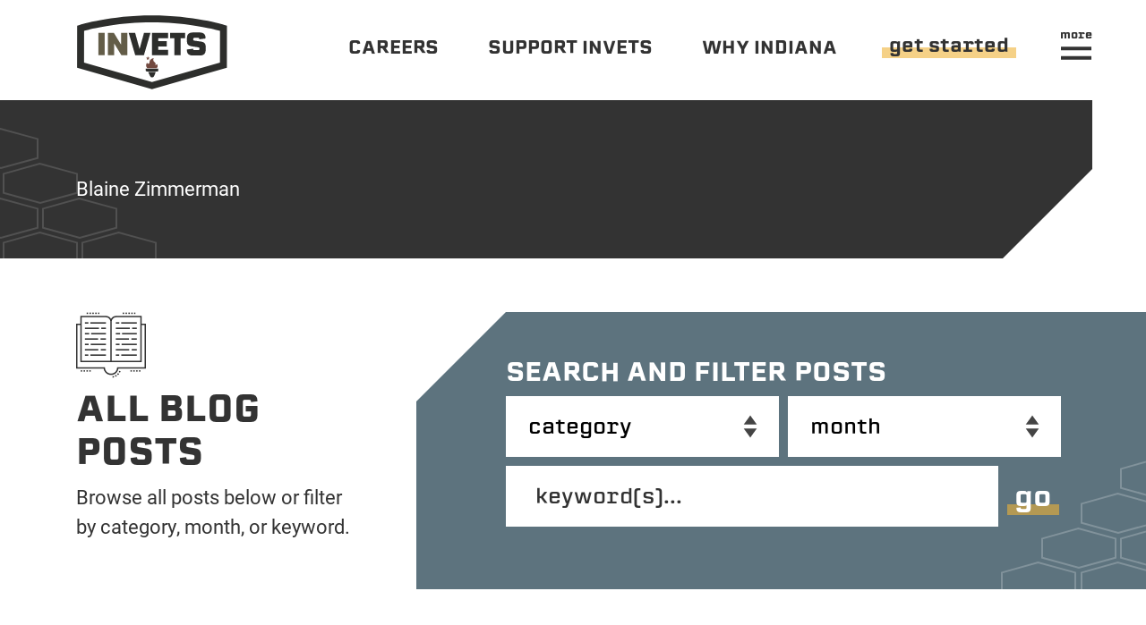

--- FILE ---
content_type: text/html; charset=UTF-8
request_url: https://www.invets.org/author/blaine/
body_size: 19172
content:
<!doctype html>
<!--[if lt IE 7]><html lang="en-US" class="no-js lt-ie9 lt-ie8 lt-ie7"><![endif]-->
<!--[if (IE 7)&!(IEMobile)]><html lang="en-US" class="no-js lt-ie9 lt-ie8"><![endif]-->
<!--[if (IE 8)&!(IEMobile)]><html lang="en-US" class="no-js lt-ie9"><![endif]-->
<!--[if gt IE 8]><!-->
<html lang="en-US" class="no-js">
<!--<![endif]-->

<head>
  <meta charset="utf-8">
  <meta http-equiv="X-UA-Compatible" content="IE=edge">
  <title>INvets  Blaine Zimmerman</title>
  <meta name="HandheldFriendly" content="True">
  <meta name="MobileOptimized" content="320">
  <meta name="viewport" content="width=device-width, initial-scale=1" />
  <link rel="apple-touch-icon" href="https://www.invets.org/wp-content/themes/invets/images/apple-touch-icon.png">
  <link rel="icon" href="https://www.invets.org/wp-content/themes/invets/favicon.png">
  <!--[if IE]>
      <link rel="shortcut icon" href="https://www.invets.org/wp-content/themes/invets/favicon.ico">
    <![endif]-->
  <meta name="msapplication-TileColor" content="#f01d4f">
  <meta name="msapplication-TileImage" content="https://www.invets.org/wp-content/themes/invets/images/win8-tile-icon.png">
  <meta name="theme-color" content="#121212">
  <link rel="pingback" href="https://www.invets.org/xmlrpc.php">
  <link rel="stylesheet" href="https://use.typekit.net/bzx1tmo.css">
  <script
    src="https://maps.googleapis.com/maps/api/js?key=AIzaSyDymtBFUoBMKprL86jHALYOb4WW6abgxTA&callback=Function.prototype">
  </script>
  <script src="https://cdn.jsdelivr.net/npm/chart.js@3.0.0/dist/chart.min.js"></script>
  <script src="https://cdn.jsdelivr.net/npm/chartjs-plugin-datalabels@2.0.0"></script>
  <!-- Google Tag Manager -->
<script>(function(w,d,s,l,i){w[l]=w[l]||[];w[l].push({'gtm.start':
new Date().getTime(),event:'gtm.js'});var f=d.getElementsByTagName(s)[0],
j=d.createElement(s),dl=l!='dataLayer'?'&l='+l:'';j.async=true;j.src=
'https://www.googletagmanager.com/gtm.js?id='+i+dl;f.parentNode.insertBefore(j,f);
})(window,document,'script','dataLayer','GTM-N8MZ9FXF');</script>
<!-- End Google Tag Manager -->
<!-- Google tag (gtag.js) -->
<!--
<script async src="https://www.googletagmanager.com/gtag/js?id=UA-113212584-1"></script>
<script>
  window.dataLayer = window.dataLayer || [];
  function gtag(){dataLayer.push(arguments);}
  gtag('js', new Date());

  gtag('config', 'UA-113212584-1');
</script>
-->

  <style>
  .cover {
    position: fixed;
    top: 0;
    right: 0;
    bottom: 0;
    left: 0;
    background-color: #FFF;
    opacity: 1;
    visibility: visible;
    z-index: 99999999;
    transition: opacity 200ms linear, visibility 200ms linear;
  }

  .off {
    opacity: 0;
    visibility: hidden;
    z-index: 1;
  }
  </style>
  <script>
  window.onload = init;

  function init() {
    var coverEl = document.getElementById("fade");
    coverEl.className += " off";
  }
  </script>
    <meta name='robots' content='max-image-preview:large' />
<link rel='dns-prefetch' href='//www.googletagmanager.com' />
<link rel="alternate" type="application/rss+xml" title="INvets &raquo; Feed" href="https://www.invets.org/feed/" />
<link rel="alternate" type="application/rss+xml" title="INvets &raquo; Comments Feed" href="https://www.invets.org/comments/feed/" />
<link rel="alternate" type="text/calendar" title="INvets &raquo; iCal Feed" href="https://www.invets.org/events-calendar/?ical=1" />
<link rel="alternate" type="application/rss+xml" title="INvets &raquo; Posts by Blaine Zimmerman Feed" href="https://www.invets.org/author/blaine/feed/" />
		<!-- This site uses the Google Analytics by MonsterInsights plugin v9.11.1 - Using Analytics tracking - https://www.monsterinsights.com/ -->
		<!-- Note: MonsterInsights is not currently configured on this site. The site owner needs to authenticate with Google Analytics in the MonsterInsights settings panel. -->
					<!-- No tracking code set -->
				<!-- / Google Analytics by MonsterInsights -->
		<style id='wp-img-auto-sizes-contain-inline-css' type='text/css'>
img:is([sizes=auto i],[sizes^="auto," i]){contain-intrinsic-size:3000px 1500px}
/*# sourceURL=wp-img-auto-sizes-contain-inline-css */
</style>
<link rel='stylesheet' id='formidable-css' href='https://www.invets.org/wp-content/plugins/formidable/css/formidableforms.css' type='text/css' media='all' />
<style id='wp-emoji-styles-inline-css' type='text/css'>

	img.wp-smiley, img.emoji {
		display: inline !important;
		border: none !important;
		box-shadow: none !important;
		height: 1em !important;
		width: 1em !important;
		margin: 0 0.07em !important;
		vertical-align: -0.1em !important;
		background: none !important;
		padding: 0 !important;
	}
/*# sourceURL=wp-emoji-styles-inline-css */
</style>
<link rel='stylesheet' id='wp-block-library-css' href='https://www.invets.org/wp-includes/css/dist/block-library/style.min.css' type='text/css' media='all' />
<style id='wp-block-heading-inline-css' type='text/css'>
h1:where(.wp-block-heading).has-background,h2:where(.wp-block-heading).has-background,h3:where(.wp-block-heading).has-background,h4:where(.wp-block-heading).has-background,h5:where(.wp-block-heading).has-background,h6:where(.wp-block-heading).has-background{padding:1.25em 2.375em}h1.has-text-align-left[style*=writing-mode]:where([style*=vertical-lr]),h1.has-text-align-right[style*=writing-mode]:where([style*=vertical-rl]),h2.has-text-align-left[style*=writing-mode]:where([style*=vertical-lr]),h2.has-text-align-right[style*=writing-mode]:where([style*=vertical-rl]),h3.has-text-align-left[style*=writing-mode]:where([style*=vertical-lr]),h3.has-text-align-right[style*=writing-mode]:where([style*=vertical-rl]),h4.has-text-align-left[style*=writing-mode]:where([style*=vertical-lr]),h4.has-text-align-right[style*=writing-mode]:where([style*=vertical-rl]),h5.has-text-align-left[style*=writing-mode]:where([style*=vertical-lr]),h5.has-text-align-right[style*=writing-mode]:where([style*=vertical-rl]),h6.has-text-align-left[style*=writing-mode]:where([style*=vertical-lr]),h6.has-text-align-right[style*=writing-mode]:where([style*=vertical-rl]){rotate:180deg}
/*# sourceURL=https://www.invets.org/wp-includes/blocks/heading/style.min.css */
</style>
<style id='wp-block-list-inline-css' type='text/css'>
ol,ul{box-sizing:border-box}:root :where(.wp-block-list.has-background){padding:1.25em 2.375em}
/*# sourceURL=https://www.invets.org/wp-includes/blocks/list/style.min.css */
</style>
<style id='wp-block-paragraph-inline-css' type='text/css'>
.is-small-text{font-size:.875em}.is-regular-text{font-size:1em}.is-large-text{font-size:2.25em}.is-larger-text{font-size:3em}.has-drop-cap:not(:focus):first-letter{float:left;font-size:8.4em;font-style:normal;font-weight:100;line-height:.68;margin:.05em .1em 0 0;text-transform:uppercase}body.rtl .has-drop-cap:not(:focus):first-letter{float:none;margin-left:.1em}p.has-drop-cap.has-background{overflow:hidden}:root :where(p.has-background){padding:1.25em 2.375em}:where(p.has-text-color:not(.has-link-color)) a{color:inherit}p.has-text-align-left[style*="writing-mode:vertical-lr"],p.has-text-align-right[style*="writing-mode:vertical-rl"]{rotate:180deg}
/*# sourceURL=https://www.invets.org/wp-includes/blocks/paragraph/style.min.css */
</style>
<style id='global-styles-inline-css' type='text/css'>
:root{--wp--preset--aspect-ratio--square: 1;--wp--preset--aspect-ratio--4-3: 4/3;--wp--preset--aspect-ratio--3-4: 3/4;--wp--preset--aspect-ratio--3-2: 3/2;--wp--preset--aspect-ratio--2-3: 2/3;--wp--preset--aspect-ratio--16-9: 16/9;--wp--preset--aspect-ratio--9-16: 9/16;--wp--preset--color--black: #000000;--wp--preset--color--cyan-bluish-gray: #abb8c3;--wp--preset--color--white: #ffffff;--wp--preset--color--pale-pink: #f78da7;--wp--preset--color--vivid-red: #cf2e2e;--wp--preset--color--luminous-vivid-orange: #ff6900;--wp--preset--color--luminous-vivid-amber: #fcb900;--wp--preset--color--light-green-cyan: #7bdcb5;--wp--preset--color--vivid-green-cyan: #00d084;--wp--preset--color--pale-cyan-blue: #8ed1fc;--wp--preset--color--vivid-cyan-blue: #0693e3;--wp--preset--color--vivid-purple: #9b51e0;--wp--preset--gradient--vivid-cyan-blue-to-vivid-purple: linear-gradient(135deg,rgb(6,147,227) 0%,rgb(155,81,224) 100%);--wp--preset--gradient--light-green-cyan-to-vivid-green-cyan: linear-gradient(135deg,rgb(122,220,180) 0%,rgb(0,208,130) 100%);--wp--preset--gradient--luminous-vivid-amber-to-luminous-vivid-orange: linear-gradient(135deg,rgb(252,185,0) 0%,rgb(255,105,0) 100%);--wp--preset--gradient--luminous-vivid-orange-to-vivid-red: linear-gradient(135deg,rgb(255,105,0) 0%,rgb(207,46,46) 100%);--wp--preset--gradient--very-light-gray-to-cyan-bluish-gray: linear-gradient(135deg,rgb(238,238,238) 0%,rgb(169,184,195) 100%);--wp--preset--gradient--cool-to-warm-spectrum: linear-gradient(135deg,rgb(74,234,220) 0%,rgb(151,120,209) 20%,rgb(207,42,186) 40%,rgb(238,44,130) 60%,rgb(251,105,98) 80%,rgb(254,248,76) 100%);--wp--preset--gradient--blush-light-purple: linear-gradient(135deg,rgb(255,206,236) 0%,rgb(152,150,240) 100%);--wp--preset--gradient--blush-bordeaux: linear-gradient(135deg,rgb(254,205,165) 0%,rgb(254,45,45) 50%,rgb(107,0,62) 100%);--wp--preset--gradient--luminous-dusk: linear-gradient(135deg,rgb(255,203,112) 0%,rgb(199,81,192) 50%,rgb(65,88,208) 100%);--wp--preset--gradient--pale-ocean: linear-gradient(135deg,rgb(255,245,203) 0%,rgb(182,227,212) 50%,rgb(51,167,181) 100%);--wp--preset--gradient--electric-grass: linear-gradient(135deg,rgb(202,248,128) 0%,rgb(113,206,126) 100%);--wp--preset--gradient--midnight: linear-gradient(135deg,rgb(2,3,129) 0%,rgb(40,116,252) 100%);--wp--preset--font-size--small: 13px;--wp--preset--font-size--medium: 20px;--wp--preset--font-size--large: 36px;--wp--preset--font-size--x-large: 42px;--wp--preset--spacing--20: 0.44rem;--wp--preset--spacing--30: 0.67rem;--wp--preset--spacing--40: 1rem;--wp--preset--spacing--50: 1.5rem;--wp--preset--spacing--60: 2.25rem;--wp--preset--spacing--70: 3.38rem;--wp--preset--spacing--80: 5.06rem;--wp--preset--shadow--natural: 6px 6px 9px rgba(0, 0, 0, 0.2);--wp--preset--shadow--deep: 12px 12px 50px rgba(0, 0, 0, 0.4);--wp--preset--shadow--sharp: 6px 6px 0px rgba(0, 0, 0, 0.2);--wp--preset--shadow--outlined: 6px 6px 0px -3px rgb(255, 255, 255), 6px 6px rgb(0, 0, 0);--wp--preset--shadow--crisp: 6px 6px 0px rgb(0, 0, 0);}:where(.is-layout-flex){gap: 0.5em;}:where(.is-layout-grid){gap: 0.5em;}body .is-layout-flex{display: flex;}.is-layout-flex{flex-wrap: wrap;align-items: center;}.is-layout-flex > :is(*, div){margin: 0;}body .is-layout-grid{display: grid;}.is-layout-grid > :is(*, div){margin: 0;}:where(.wp-block-columns.is-layout-flex){gap: 2em;}:where(.wp-block-columns.is-layout-grid){gap: 2em;}:where(.wp-block-post-template.is-layout-flex){gap: 1.25em;}:where(.wp-block-post-template.is-layout-grid){gap: 1.25em;}.has-black-color{color: var(--wp--preset--color--black) !important;}.has-cyan-bluish-gray-color{color: var(--wp--preset--color--cyan-bluish-gray) !important;}.has-white-color{color: var(--wp--preset--color--white) !important;}.has-pale-pink-color{color: var(--wp--preset--color--pale-pink) !important;}.has-vivid-red-color{color: var(--wp--preset--color--vivid-red) !important;}.has-luminous-vivid-orange-color{color: var(--wp--preset--color--luminous-vivid-orange) !important;}.has-luminous-vivid-amber-color{color: var(--wp--preset--color--luminous-vivid-amber) !important;}.has-light-green-cyan-color{color: var(--wp--preset--color--light-green-cyan) !important;}.has-vivid-green-cyan-color{color: var(--wp--preset--color--vivid-green-cyan) !important;}.has-pale-cyan-blue-color{color: var(--wp--preset--color--pale-cyan-blue) !important;}.has-vivid-cyan-blue-color{color: var(--wp--preset--color--vivid-cyan-blue) !important;}.has-vivid-purple-color{color: var(--wp--preset--color--vivid-purple) !important;}.has-black-background-color{background-color: var(--wp--preset--color--black) !important;}.has-cyan-bluish-gray-background-color{background-color: var(--wp--preset--color--cyan-bluish-gray) !important;}.has-white-background-color{background-color: var(--wp--preset--color--white) !important;}.has-pale-pink-background-color{background-color: var(--wp--preset--color--pale-pink) !important;}.has-vivid-red-background-color{background-color: var(--wp--preset--color--vivid-red) !important;}.has-luminous-vivid-orange-background-color{background-color: var(--wp--preset--color--luminous-vivid-orange) !important;}.has-luminous-vivid-amber-background-color{background-color: var(--wp--preset--color--luminous-vivid-amber) !important;}.has-light-green-cyan-background-color{background-color: var(--wp--preset--color--light-green-cyan) !important;}.has-vivid-green-cyan-background-color{background-color: var(--wp--preset--color--vivid-green-cyan) !important;}.has-pale-cyan-blue-background-color{background-color: var(--wp--preset--color--pale-cyan-blue) !important;}.has-vivid-cyan-blue-background-color{background-color: var(--wp--preset--color--vivid-cyan-blue) !important;}.has-vivid-purple-background-color{background-color: var(--wp--preset--color--vivid-purple) !important;}.has-black-border-color{border-color: var(--wp--preset--color--black) !important;}.has-cyan-bluish-gray-border-color{border-color: var(--wp--preset--color--cyan-bluish-gray) !important;}.has-white-border-color{border-color: var(--wp--preset--color--white) !important;}.has-pale-pink-border-color{border-color: var(--wp--preset--color--pale-pink) !important;}.has-vivid-red-border-color{border-color: var(--wp--preset--color--vivid-red) !important;}.has-luminous-vivid-orange-border-color{border-color: var(--wp--preset--color--luminous-vivid-orange) !important;}.has-luminous-vivid-amber-border-color{border-color: var(--wp--preset--color--luminous-vivid-amber) !important;}.has-light-green-cyan-border-color{border-color: var(--wp--preset--color--light-green-cyan) !important;}.has-vivid-green-cyan-border-color{border-color: var(--wp--preset--color--vivid-green-cyan) !important;}.has-pale-cyan-blue-border-color{border-color: var(--wp--preset--color--pale-cyan-blue) !important;}.has-vivid-cyan-blue-border-color{border-color: var(--wp--preset--color--vivid-cyan-blue) !important;}.has-vivid-purple-border-color{border-color: var(--wp--preset--color--vivid-purple) !important;}.has-vivid-cyan-blue-to-vivid-purple-gradient-background{background: var(--wp--preset--gradient--vivid-cyan-blue-to-vivid-purple) !important;}.has-light-green-cyan-to-vivid-green-cyan-gradient-background{background: var(--wp--preset--gradient--light-green-cyan-to-vivid-green-cyan) !important;}.has-luminous-vivid-amber-to-luminous-vivid-orange-gradient-background{background: var(--wp--preset--gradient--luminous-vivid-amber-to-luminous-vivid-orange) !important;}.has-luminous-vivid-orange-to-vivid-red-gradient-background{background: var(--wp--preset--gradient--luminous-vivid-orange-to-vivid-red) !important;}.has-very-light-gray-to-cyan-bluish-gray-gradient-background{background: var(--wp--preset--gradient--very-light-gray-to-cyan-bluish-gray) !important;}.has-cool-to-warm-spectrum-gradient-background{background: var(--wp--preset--gradient--cool-to-warm-spectrum) !important;}.has-blush-light-purple-gradient-background{background: var(--wp--preset--gradient--blush-light-purple) !important;}.has-blush-bordeaux-gradient-background{background: var(--wp--preset--gradient--blush-bordeaux) !important;}.has-luminous-dusk-gradient-background{background: var(--wp--preset--gradient--luminous-dusk) !important;}.has-pale-ocean-gradient-background{background: var(--wp--preset--gradient--pale-ocean) !important;}.has-electric-grass-gradient-background{background: var(--wp--preset--gradient--electric-grass) !important;}.has-midnight-gradient-background{background: var(--wp--preset--gradient--midnight) !important;}.has-small-font-size{font-size: var(--wp--preset--font-size--small) !important;}.has-medium-font-size{font-size: var(--wp--preset--font-size--medium) !important;}.has-large-font-size{font-size: var(--wp--preset--font-size--large) !important;}.has-x-large-font-size{font-size: var(--wp--preset--font-size--x-large) !important;}
/*# sourceURL=global-styles-inline-css */
</style>

<style id='classic-theme-styles-inline-css' type='text/css'>
/*! This file is auto-generated */
.wp-block-button__link{color:#fff;background-color:#32373c;border-radius:9999px;box-shadow:none;text-decoration:none;padding:calc(.667em + 2px) calc(1.333em + 2px);font-size:1.125em}.wp-block-file__button{background:#32373c;color:#fff;text-decoration:none}
/*# sourceURL=/wp-includes/css/classic-themes.min.css */
</style>
<link rel='stylesheet' id='wp-components-css' href='https://www.invets.org/wp-includes/css/dist/components/style.min.css' type='text/css' media='all' />
<link rel='stylesheet' id='wp-preferences-css' href='https://www.invets.org/wp-includes/css/dist/preferences/style.min.css' type='text/css' media='all' />
<link rel='stylesheet' id='wp-block-editor-css' href='https://www.invets.org/wp-includes/css/dist/block-editor/style.min.css' type='text/css' media='all' />
<link rel='stylesheet' id='popup-maker-block-library-style-css' href='https://www.invets.org/wp-content/plugins/popup-maker/dist/packages/block-library-style.css?ver=dbea705cfafe089d65f1' type='text/css' media='all' />
<link rel='stylesheet' id='main-style-css' href='https://www.invets.org/wp-content/themes/invets/dist/main.css' type='text/css' media='all' />
<script type="text/javascript" src="https://www.invets.org/wp-includes/js/jquery/jquery.min.js" id="jquery-core-js"></script>
<script type="text/javascript" id="ajax-request-js-extra">
/* <![CDATA[ */
var quizAjax = {"ajaxurl":"https://www.invets.org/wp-admin/admin-ajax.php"};
//# sourceURL=ajax-request-js-extra
/* ]]> */
</script>
<script type="text/javascript" src="https://www.invets.org/wp-content/themes/invets/js/ajax.js" id="ajax-request-js"></script>
<link rel="https://api.w.org/" href="https://www.invets.org/wp-json/" /><link rel="alternate" title="JSON" type="application/json" href="https://www.invets.org/wp-json/wp/v2/users/12" /><meta name="generator" content="Site Kit by Google 1.170.0" /><meta name="tec-api-version" content="v1"><meta name="tec-api-origin" content="https://www.invets.org"><link rel="alternate" href="https://www.invets.org/wp-json/tribe/events/v1/" /><script>document.documentElement.className += " js";</script>

		<style type="text/css">
			#wp-admin-bar-wp-logo>.ab-item .ab-icon:before {
   				 display: none !important;
   			}
   			.ab-top-menu>li:hover>.ab-item, .ab-top-menu>li>.ab-item:focus {
   				background:transparent !important;
   			}
   			#wp-admin-bar-wp-logo {
   				background-image: url(https://www.invets.org/wp-content/themes/invets/images/admin-logo.png) !important;
   				background-size: contain !important;
    			background-repeat: no-repeat !important;
    			background-position: center !important;
    			background-color: transparent !important;
    			margin: 0px !important;
    			width: 50px !important;
			}
		</style>
	
<!-- Google AdSense meta tags added by Site Kit -->
<meta name="google-adsense-platform-account" content="ca-host-pub-2644536267352236">
<meta name="google-adsense-platform-domain" content="sitekit.withgoogle.com">
<!-- End Google AdSense meta tags added by Site Kit -->
<link rel="icon" href="https://www.invets.org/wp-content/uploads/2020/06/INvets-Logo-Logo-Mark-Color-125x125.png" sizes="32x32" />
<link rel="icon" href="https://www.invets.org/wp-content/uploads/2020/06/INvets-Logo-Logo-Mark-Color-300x300.png" sizes="192x192" />
<link rel="apple-touch-icon" href="https://www.invets.org/wp-content/uploads/2020/06/INvets-Logo-Logo-Mark-Color-300x300.png" />
<meta name="msapplication-TileImage" content="https://www.invets.org/wp-content/uploads/2020/06/INvets-Logo-Logo-Mark-Color-300x300.png" />
		<style type="text/css" id="wp-custom-css">
			.footer-newsletter-form #_form_16_submit {
	top: 12px!important;
	font-size: 28px!important;
	cursor: pointer!important;
	display: inline-block!important;
	padding: 9px 12px!important;
	font-family: erbaum, serif!important;
	position: relative!important;
	font-weight: 500!important;
	-webkit-transition: all .2s!important;
	transition: all .2s!important;
	z-index: 2!important;
	line-height: 1!important;
	background-color: #dbb05f!important;
	border-radius: 0px!important;
}
a {
	color: #333333; 
}
a:hover{
	color: #4cd885;
	
}
.footer-newsletter-form ._field-wrapper {
	background: #333!important;
	font-family: erbaum, serif;
	padding: 6px 0px;
	height: 68px;
	border: none;
	-webkit-box-shadow: none;
	box-shadow: none;
	margin-right: 10px;
	width: 400px;
	color: white!important;
}

.footer-newsletter-form ._field-wrapper input {
	border: none!important;
	font-size: 1.4rem!important;
	width: 100%!important;
}

.footer-newsletter-form ._form-title {
	font-size: 30px!important;
	font-family: erbaum, serif!important;
	margin-bottom: -15px!important;
	font-weight: 500;
}

.footer-newsletter-form, ._form-content {
	background-color: #bfad9b!important;
	border-color: #bfad9b!important;
}

.footer-newsletter-form ._form_16 {
	background-color: #bfad9b!important;
	background: #bfad9b!important;
	border-color: #bfad9b!important;
	float: left!important;
}

footer#main-footer .footer-wrapper form {
	background-color: #bfad9b!important;
	background: #bfad9b!important;
	border-color: #bfad9b!important;
}

footer#main-footer .footer-wrapper form input[type="text"] {
	color: white!important;
}

@media (min-width: 991px) {
	.footer-newsletter-form {
		margin-top: -30px;
	}
}

@media (max-width: 991px) {
	.footer-newsletter-form ._form-title {
		font-size: 26px!important;
	}
}

@media (max-width: 991px) {
	.footer-newsletter-form #_form_16_submit {
		top: -20px!important;
		left: -20px!important;
	}
}

@media (max-width: 991px) {
	.footer-newsletter-form ._field-wrapper {
		width: 300px;
	}
}

@media (max-width: 768px) {
	.footer-newsletter-form ._form-title {
		font-size: 30px!important;
	}
}

@media (max-width: 768px) {
	.footer-newsletter-form #_form_16_submit {
		top: -20px!important;
		left: -20px!important;
	}
}

@media (max-width: 768px) {
	.footer-newsletter-form ._field-wrapper {
		width: 400px;
	}
}

@media (max-width: 667px) {
	.footer-newsletter-form #_form_16_submit {
		top: 10px!important;
		left: 0px!important;
	}
}

.postid-8458 .number-wrapper {
	font-size: 36px;
}

._form-wrapper ._form-content {
	background-color: #4CD885!important;
}

code {
	color: black;
	font-family: roboto, sans-serif;
}

givebutter-giving-form{
	display:flex;
	align-items:center;
	justify-content:center;
	width:100%;
	max-width:unset;
}
		</style>
		  </head>

<body class="archive author author-blaine author-12 wp-theme-invets tribe-no-js chrome osx">
  <!-- Google Tag Manager (noscript) -->
<noscript><iframe src="https://www.googletagmanager.com/ns.html?id=GTM-N8MZ9FXF "
height="0" width="0" style="display:none;visibility:hidden"></iframe></noscript>
<!-- End Google Tag Manager (noscript) -->

  <div id="fade" class="cover"></div>

  
  <header id="main-header" role="banner" itemscope itemtype="http://schema.org/WPHeader">

    <div class="container">

      <div class="row">

        <div class="col-12">

          <a class="site-logo" itemscope itemtype="http://schema.org/Organization" href="https://www.invets.org"
            rel="nofollow">
            <svg width="252px" height="128px" viewBox="0 0 252 128" version="1.1" xmlns="http://www.w3.org/2000/svg"
              xmlns:xlink="http://www.w3.org/1999/xlink">
              <title>Artboard</title>
              <g id="Artboard" stroke="none" stroke-width="1" fill="none" fill-rule="evenodd">
                <g id="INvets-Logo---Full-Color" transform="translate(1.000000, 3.000000)">
                  <path
                    d="M237.191,78.859 L124.651,111.119 L12.145,78.868 L12.225,26.058 C25.199,22.497 68.411,11.929 124.331,11.929 C180.49,11.929 224.167,22.508 237.27,26.068 L237.191,78.859 Z M124.331,0.429 C55.66,0.429 6.797,15.601 4.751,16.247 L0.739,17.513 L0.631,87.53 L124.651,123.082 L248.677,87.529 L248.784,17.503 L244.739,16.241 C242.668,15.595 193.244,0.429 124.331,0.429 L124.331,0.429 Z"
                    id="Fill-1" fill="#2D2E2C"></path>
                  <polygon id="Fill-2" fill="#635D48" points="35.887 66.531 46.3 66.531 46.3 29.309 35.887 29.309">
                  </polygon>
                  <polyline id="Fill-3" fill="#635D48"
                    points="73.569 49.192 61.49 29.309 51.443 29.309 51.443 66.531 61.855 66.531 61.855 46.642 73.934 66.531 83.981 66.531 83.981 29.309 73.569 29.309 73.569 49.192">
                  </polyline>
                  <polyline id="Fill-4" fill="#2D2E2C"
                    points="111.458 29.309 104.122 56.17 96.727 29.309 86.052 29.309 96.881 66.531 111.304 66.531 122.133 29.309 111.458 29.309">
                  </polyline>
                  <polyline id="Fill-5" fill="#2D2E2C"
                    points="151.195 57.681 135.055 57.681 135.055 51.953 149.004 51.953 149.004 43.104 135.055 43.104 135.055 38.158 151.195 38.158 151.195 29.309 124.642 29.309 124.642 66.531 151.195 66.531 151.195 57.681">
                  </polyline>
                  <polyline id="Fill-6" fill="#2D2E2C"
                    points="161.694 66.531 172.107 66.531 172.107 38.158 179.645 38.158 179.645 29.309 154.695 29.309 154.695 38.158 161.694 38.158 161.694 66.531">
                  </polyline>
                  <path
                    d="M191.708,67.05 L204.204,67.05 C210.297,67.05 213.527,63.878 213.527,57.887 L213.527,52.37 C213.527,47.007 211.13,44.668 204.625,43.726 L196.295,42.528 C193.324,42.111 192.964,41.906 192.964,40.554 L192.964,39.67 C192.964,38.209 193.535,37.639 195.149,37.639 L200.872,37.639 C202.435,37.639 202.96,38.158 202.96,39.67 L202.96,40.029 L213.315,38.78 C213.367,38.574 213.367,38.523 213.367,37.947 C213.367,31.962 210.143,28.784 204.049,28.784 L191.869,28.784 C185.775,28.784 182.546,31.962 182.546,37.947 L182.546,43.412 C182.546,48.672 185.045,51.018 191.503,51.953 L199.833,53.151 C202.594,53.568 203.114,53.83 203.114,55.132 L203.114,56.17 C203.114,57.681 202.594,58.201 201.032,58.201 L194.887,58.201 C193.324,58.201 192.804,57.681 192.804,56.17 L192.804,55.804 L182.444,57.054 C182.392,57.214 182.392,57.265 182.392,57.887 C182.392,63.878 185.622,67.05 191.708,67.05"
                    id="Fill-7" fill="#2D2E2C"></path>
                  <path
                    d="M133.543,93.594 C134.447,93.594 135.186,92.855 135.186,91.951 L135.186,89.066 L114.228,89.066 L114.228,91.951 C114.228,92.855 114.967,93.594 115.871,93.594 L133.543,93.594"
                    id="Fill-8" fill="#2D2E2C"></path>
                  <path
                    d="M120.577,77.901 C120.577,81.576 117.931,80.769 117.931,80.769 C117.931,80.769 116.862,80.418 116.862,79.051 C116.862,79.051 112.213,83.002 116.944,88.272 L132.205,88.272 C132.205,88.272 135.994,85.564 132.83,81.15 C132.83,81.15 132.075,82.987 130.067,82.943 C130.067,82.943 130.846,81.665 130.445,80.209 C129.685,77.452 126.88,77.505 126.88,75.123 C126.88,72.742 127.345,71.359 127.345,71.359 C127.345,71.359 120.577,72.782 120.577,77.901"
                    id="Fill-9" fill="#734A40"></path>
                  <polyline id="Fill-10" fill="#734A40"
                    points="116.032 74.409 117.923 73.158 119.85 74.355 119.244 72.169 120.978 70.706 118.711 70.607 117.857 68.506 117.062 70.631 114.799 70.795 116.575 72.207 116.032 74.409">
                  </polyline>
                  <path
                    d="M121.087,100.643 C121.797,101.955 122.68,103.586 124.748,103.586 C127.107,103.586 128.05,101.568 128.81,99.946 L130.837,94.387 L118.378,94.387 L121.087,100.643"
                    id="Fill-11" fill="#2D2E2C"></path>
                </g>
              </g>
            </svg>
          </a>

          <div class="header-right-wrapper">

            <ul id="menu-main-menu" class="main-menu"><li id="menu-item-1504" class="menu-item menu-item-type-post_type menu-item-object-page menu-item-has-children menu-item-1504"><a href="https://www.invets.org/explore-careers/"><span class="link-wrapper">Careers<span class="underline"></span></span></a><span class="toggle-close">×</span><span class="toggle-open">+</span>
<ul class="sub-menu">
	<li id="menu-item-1648" class="menu-item menu-item-type-custom menu-item-object-custom menu-item-1648"><a href="/explore-careers/#industries"><span class="link-wrapper">industries<span class="underline"></span></span></a><span class="toggle-close">×</span><span class="toggle-open">+</span></li>
	<li id="menu-item-9368" class="menu-item menu-item-type-post_type menu-item-object-page menu-item-9368"><a href="https://www.invets.org/explore-careers/partner-companies/"><span class="link-wrapper">Partner Companies<span class="underline"></span></span></a><span class="toggle-close">×</span><span class="toggle-open">+</span></li>
</ul>
</li>
<li id="menu-item-8444" class="menu-item menu-item-type-post_type menu-item-object-page menu-item-8444"><a href="https://www.invets.org/support-invets/"><span class="link-wrapper">Support INvets<span class="underline"></span></span></a><span class="toggle-close">×</span><span class="toggle-open">+</span></li>
<li id="menu-item-7772" class="menu-item menu-item-type-post_type menu-item-object-page menu-item-has-children menu-item-7772"><a href="https://www.invets.org/why-indiana/"><span class="link-wrapper">Why Indiana<span class="underline"></span></span></a><span class="toggle-close">×</span><span class="toggle-open">+</span>
<ul class="sub-menu">
	<li id="menu-item-7770" class="menu-item menu-item-type-post_type menu-item-object-page menu-item-7770"><a href="https://www.invets.org/why-indiana/northeast-region/"><span class="link-wrapper">northeast region<span class="underline"></span></span></a><span class="toggle-close">×</span><span class="toggle-open">+</span></li>
	<li id="menu-item-7769" class="menu-item menu-item-type-post_type menu-item-object-page menu-item-7769"><a href="https://www.invets.org/why-indiana/north-central-region/"><span class="link-wrapper">north central region<span class="underline"></span></span></a><span class="toggle-close">×</span><span class="toggle-open">+</span></li>
	<li id="menu-item-7771" class="menu-item menu-item-type-post_type menu-item-object-page menu-item-7771"><a href="https://www.invets.org/why-indiana/northwest-region/"><span class="link-wrapper">northwest region<span class="underline"></span></span></a><span class="toggle-close">×</span><span class="toggle-open">+</span></li>
	<li id="menu-item-7768" class="menu-item menu-item-type-post_type menu-item-object-page menu-item-7768"><a href="https://www.invets.org/why-indiana/central-region/"><span class="link-wrapper">central region<span class="underline"></span></span></a><span class="toggle-close">×</span><span class="toggle-open">+</span></li>
	<li id="menu-item-7773" class="menu-item menu-item-type-post_type menu-item-object-page menu-item-7773"><a href="https://www.invets.org/why-indiana/southern-region/"><span class="link-wrapper">southern region<span class="underline"></span></span></a><span class="toggle-close">×</span><span class="toggle-open">+</span></li>
</ul>
</li>
</ul>
            <a class="cta-button"
              href="/get-started">get started</a>

            <a class="target-burger">
              <span class="burger-text burger-text-more">more</span>
              <span class="burger-text burger-text-less">less</span>
              <ul class="buns">
                <li class="bun"></li>
                <li class="bun"></li>
              </ul>
            </a>

          </div>

        </div>

      </div>

    </div>

  </header>

  <div class="more-menu-wrapper">

    <div class="d-none d-md-block">

      <div class="container">

        <div class="row">

          <div class="col-4">

            <div class="left-col-wrapper">

              <ul id="menu-more-menu-left" class="more-menu"><li id="menu-item-8036" class="menu-item menu-item-type-post_type menu-item-object-page menu-item-has-children menu-item-8036"><a href="https://www.invets.org/about/">about</a>
<ul class="sub-menu">
	<li id="menu-item-8038" class="menu-item menu-item-type-post_type menu-item-object-page menu-item-8038"><a href="https://www.invets.org/about/meet-the-team/">meet the team</a></li>
	<li id="menu-item-8846" class="menu-item menu-item-type-post_type menu-item-object-page menu-item-8846"><a href="https://www.invets.org/about/board/">board</a></li>
	<li id="menu-item-8035" class="menu-item menu-item-type-post_type menu-item-object-page menu-item-8035"><a href="https://www.invets.org/about/work-for-invets/">work for INvets</a></li>
</ul>
</li>
<li id="menu-item-1608" class="menu-item menu-item-type-post_type menu-item-object-page menu-item-1608"><a href="https://www.invets.org/events/">events</a></li>
</ul>
            </div>

          </div>

          <div class="col-4">

            <ul id="menu-more-menu-right" class="more-menu"><li id="menu-item-1611" class="menu-item menu-item-type-post_type menu-item-object-page menu-item-has-children menu-item-1611"><a href="https://www.invets.org/resources/">resources</a><span class="toggle-close">×</span><span class="toggle-open">+</span>
<ul class="sub-menu">
	<li id="menu-item-1636" class="menu-item menu-item-type-post_type menu-item-object-page menu-item-1636"><a href="https://www.invets.org/resources/indiana-financial-incentives/">Indiana financial incentives</a><span class="toggle-close">×</span><span class="toggle-open">+</span></li>
	<li id="menu-item-1634" class="menu-item menu-item-type-post_type menu-item-object-page menu-item-1634"><a href="https://www.invets.org/resources/career-planning/">career planning</a><span class="toggle-close">×</span><span class="toggle-open">+</span></li>
	<li id="menu-item-1633" class="menu-item menu-item-type-post_type menu-item-object-page menu-item-1633"><a href="https://www.invets.org/resources/education-training/">higher education</a><span class="toggle-close">×</span><span class="toggle-open">+</span></li>
	<li id="menu-item-1632" class="menu-item menu-item-type-post_type menu-item-object-page menu-item-1632"><a href="https://www.invets.org/resources/moving-and-getting-connected-in-indiana/">getting connected in Indiana</a><span class="toggle-close">×</span><span class="toggle-open">+</span></li>
</ul>
</li>
<li id="menu-item-8039" class="menu-item menu-item-type-post_type menu-item-object-page current_page_parent menu-item-8039"><a href="https://www.invets.org/blog/">blog</a><span class="toggle-close">×</span><span class="toggle-open">+</span></li>
<li id="menu-item-8041" class="menu-item menu-item-type-post_type menu-item-object-page menu-item-8041"><a href="https://www.invets.org/about/faq/">faq</a><span class="toggle-close">×</span><span class="toggle-open">+</span></li>
</ul>
          </div>

          <div class="col-4">

            <form id="searchform" role="search" method="get" class="searchform" action="https://www.invets.org/">
              <label class="h3" for="search-input">Search</label>
              <input type="text" id="search-input" value="" name="s"
                placeholder="keywords..." />
              <a class="cta-button" href="/">go</a>
            </form>

            <div class="slanted-button-wrapper green"><a id="signin-more" class="slanted-button dark"
                href="https://employment.invets.org">sign in</a><span></span></div>

            <div class="slanted-button-wrapper"><a class="slanted-button dark"
                href="/contact">contact</a><span></span>
            </div>

          </div>

        </div>

      </div>

    </div>

    <div class="d-md-none d-lg-none d-xl-none">

      <div class="container">

        <div class="row">

          <div class="col-12">

            <form id="searchform-mobile" role="search" method="get" class="searchform"
              action="https://www.invets.org/">
              <input type="text" id="search-input-mobile" value="" name="s"
                placeholder="keywords search..." />
              <a class="cta-button" href="/">go</a>
            </form>

            <ul id="menu-main-menu-1" class="main-menu-mobile"><li class="menu-item menu-item-type-post_type menu-item-object-page menu-item-has-children menu-item-1504"><a href="https://www.invets.org/explore-careers/">Careers<span class="toggle-close">×</span><span class="toggle-open">+</span></a>
<ul class="sub-menu">
	<li class="menu-item menu-item-type-custom menu-item-object-custom menu-item-1648"><a href="/explore-careers/#industries">industries<span class="toggle-close">×</span><span class="toggle-open">+</span></a></li>
	<li class="menu-item menu-item-type-post_type menu-item-object-page menu-item-9368"><a href="https://www.invets.org/explore-careers/partner-companies/">Partner Companies<span class="toggle-close">×</span><span class="toggle-open">+</span></a></li>
</ul>
</li>
<li class="menu-item menu-item-type-post_type menu-item-object-page menu-item-8444"><a href="https://www.invets.org/support-invets/">Support INvets<span class="toggle-close">×</span><span class="toggle-open">+</span></a></li>
<li class="menu-item menu-item-type-post_type menu-item-object-page menu-item-has-children menu-item-7772"><a href="https://www.invets.org/why-indiana/">Why Indiana<span class="toggle-close">×</span><span class="toggle-open">+</span></a>
<ul class="sub-menu">
	<li class="menu-item menu-item-type-post_type menu-item-object-page menu-item-7770"><a href="https://www.invets.org/why-indiana/northeast-region/">northeast region<span class="toggle-close">×</span><span class="toggle-open">+</span></a></li>
	<li class="menu-item menu-item-type-post_type menu-item-object-page menu-item-7769"><a href="https://www.invets.org/why-indiana/north-central-region/">north central region<span class="toggle-close">×</span><span class="toggle-open">+</span></a></li>
	<li class="menu-item menu-item-type-post_type menu-item-object-page menu-item-7771"><a href="https://www.invets.org/why-indiana/northwest-region/">northwest region<span class="toggle-close">×</span><span class="toggle-open">+</span></a></li>
	<li class="menu-item menu-item-type-post_type menu-item-object-page menu-item-7768"><a href="https://www.invets.org/why-indiana/central-region/">central region<span class="toggle-close">×</span><span class="toggle-open">+</span></a></li>
	<li class="menu-item menu-item-type-post_type menu-item-object-page menu-item-7773"><a href="https://www.invets.org/why-indiana/southern-region/">southern region<span class="toggle-close">×</span><span class="toggle-open">+</span></a></li>
</ul>
</li>
</ul>
            <div class="slanted-buttons">

              <div class="slanted-button-wrapper green"><a class="slanted-button dark"
                  href="https://employment.invets.org">Employer Sign In</a><span></span>
              </div>

              <div class="slanted-button-wrapper"><a class="slanted-button dark"
                  href="/contact">contact</a><span></span>
              </div>

            </div>

            <ul id="menu-more-menu-left-1" class="more-menu-mobile-left"><li class="menu-item menu-item-type-post_type menu-item-object-page menu-item-has-children menu-item-8036"><a href="https://www.invets.org/about/">about</a>
<ul class="sub-menu">
	<li class="menu-item menu-item-type-post_type menu-item-object-page menu-item-8038"><a href="https://www.invets.org/about/meet-the-team/">meet the team</a></li>
	<li class="menu-item menu-item-type-post_type menu-item-object-page menu-item-8846"><a href="https://www.invets.org/about/board/">board</a></li>
	<li class="menu-item menu-item-type-post_type menu-item-object-page menu-item-8035"><a href="https://www.invets.org/about/work-for-invets/">work for INvets</a></li>
</ul>
</li>
<li class="menu-item menu-item-type-post_type menu-item-object-page menu-item-1608"><a href="https://www.invets.org/events/">events</a></li>
</ul>
            <ul id="menu-more-menu-right-1" class="more-menu-mobile-right"><li class="menu-item menu-item-type-post_type menu-item-object-page menu-item-has-children menu-item-1611"><a href="https://www.invets.org/resources/">resources<span class="toggle-close">×</span><span class="toggle-open">+</span></a>
<ul class="sub-menu">
	<li class="menu-item menu-item-type-post_type menu-item-object-page menu-item-1636"><a href="https://www.invets.org/resources/indiana-financial-incentives/">Indiana financial incentives<span class="toggle-close">×</span><span class="toggle-open">+</span></a></li>
	<li class="menu-item menu-item-type-post_type menu-item-object-page menu-item-1634"><a href="https://www.invets.org/resources/career-planning/">career planning<span class="toggle-close">×</span><span class="toggle-open">+</span></a></li>
	<li class="menu-item menu-item-type-post_type menu-item-object-page menu-item-1633"><a href="https://www.invets.org/resources/education-training/">higher education<span class="toggle-close">×</span><span class="toggle-open">+</span></a></li>
	<li class="menu-item menu-item-type-post_type menu-item-object-page menu-item-1632"><a href="https://www.invets.org/resources/moving-and-getting-connected-in-indiana/">getting connected in Indiana<span class="toggle-close">×</span><span class="toggle-open">+</span></a></li>
</ul>
</li>
<li class="menu-item menu-item-type-post_type menu-item-object-page current_page_parent menu-item-8039"><a href="https://www.invets.org/blog/">blog<span class="toggle-close">×</span><span class="toggle-open">+</span></a></li>
<li class="menu-item menu-item-type-post_type menu-item-object-page menu-item-8041"><a href="https://www.invets.org/about/faq/">faq<span class="toggle-close">×</span><span class="toggle-open">+</span></a></li>
</ul>
          </div>

        </div>

      </div>

    </div>

  </div>

<main id="blog-archive" role="main" itemscope itemprop="mainContentOfPage" itemtype="http://schema.org/Blog">
  <article id="post-archive" role="article" itemscope itemtype="http://schema.org/BlogPosting">
    <section class="wdm-hero-block no-image">

      <div class="container">

        <div class="row">

          <div class="col-12">

            <div class="hero-left-wrapper cut-bottom-right cut-large">

              <span class="vcard">Blaine Zimmerman</span>
            </div>

          </div>

        </div>

      </div>

      <div class="hex-flourish">
        <svg width="215px" height="163px" viewBox="0 0 215 163" version="1.1" xmlns="http://www.w3.org/2000/svg" xmlns:xlink="http://www.w3.org/1999/xlink">
            <g id="Page-1" stroke="none" stroke-width="1" fill="none" fill-rule="evenodd">
                <g id="Home" transform="translate(0.000000, -881.000000)">
                    <g id="Group-4" transform="translate(0.000000, 883.000000)" stroke="#FFFFFF" stroke-opacity="0.146880463" stroke-width="2">
                        <polygon id="Path-7" points="82 110.687326 40.977681 122 4.5519144e-15 110.687326 0 89.4096429 40.4697998 78 82 89.4096429"></polygon>
                        <polygon id="Path-7" points="126 148.687326 84.977681 160 44 148.687326 44 127.409643 84.4697998 116 126 127.409643"></polygon>
                        <polygon id="Path-7" points="170 110.687326 128.977681 122 88 110.687326 88 89.4096429 128.4698 78 170 89.4096429"></polygon>
                        <polygon id="Path-7" points="126 71.6873257 84.977681 83 44 71.6873257 44 50.4096429 84.4697998 39 126 50.4096429"></polygon>
                        <polygon id="Path-7" points="82 32.6873257 40.977681 44 4.5519144e-15 32.6873257 0 11.4096429 40.4697998 0 82 11.4096429"></polygon>
                        <polygon id="Path-7" points="214 148.687326 172.977681 160 132 148.687326 132 127.409643 172.4698 116 214 127.409643"></polygon>
                    </g>
                </g>
            </g>
        </svg>
      </div>

    </section>

    <section class="filter-row">

      <div class="container">

        <div class="row">

          <div class="col-md-4 col-sm-12">

            <img src="https://www.invets.org/wp-content/themes/invets/images/icon-book.svg" />

            <h3 class="h2">All Blog Posts</h3>

            <p class="filter-text">

              Browse all posts below or filter by category, month, or keyword. 
            </p>

          </div>

          <div class="col-md-8 col-sm-12">

            <div class="filters-wrapper cut-corner cut-top-left cut-large">

              <h3>Search and Filter Posts</h3>

              <div class="filter-wrapper">
                <select  name='cat' id='cat' class=''>
	<option value='0' selected='selected'>category</option>
	<option class="level-0" value="getting-connected">Getting Connected</option>
	<option class="level-0" value="hiring-veterans">Hiring Veterans</option>
	<option class="level-0" value="press-release">Press Release</option>
	<option class="level-0" value="uncategorized">Uncategorized</option>
	<option class="level-0" value="veteran-resources">Veteran Resources</option>
</select>
              </div>

              <div class="filter-wrapper">
                                <select name="month" id="month">
                  <option>month</option>
                  	<option value='https://www.invets.org/2025/11/'> November 2025 </option>
	<option value='https://www.invets.org/2025/08/'> August 2025 </option>
	<option value='https://www.invets.org/2025/07/'> July 2025 </option>
	<option value='https://www.invets.org/2025/05/'> May 2025 </option>
	<option value='https://www.invets.org/2025/04/'> April 2025 </option>
	<option value='https://www.invets.org/2025/03/'> March 2025 </option>
	<option value='https://www.invets.org/2025/02/'> February 2025 </option>
	<option value='https://www.invets.org/2025/01/'> January 2025 </option>
	<option value='https://www.invets.org/2024/12/'> December 2024 </option>
	<option value='https://www.invets.org/2024/08/'> August 2024 </option>
	<option value='https://www.invets.org/2024/06/'> June 2024 </option>
	<option value='https://www.invets.org/2024/05/'> May 2024 </option>
	<option value='https://www.invets.org/2024/04/'> April 2024 </option>
	<option value='https://www.invets.org/2024/03/'> March 2024 </option>
	<option value='https://www.invets.org/2024/02/'> February 2024 </option>
	<option value='https://www.invets.org/2023/12/'> December 2023 </option>
	<option value='https://www.invets.org/2023/11/'> November 2023 </option>
	<option value='https://www.invets.org/2023/09/'> September 2023 </option>
	<option value='https://www.invets.org/2023/05/'> May 2023 </option>
	<option value='https://www.invets.org/2023/03/'> March 2023 </option>
	<option value='https://www.invets.org/2023/02/'> February 2023 </option>
	<option value='https://www.invets.org/2023/01/'> January 2023 </option>
	<option value='https://www.invets.org/2022/11/'> November 2022 </option>
	<option value='https://www.invets.org/2022/08/'> August 2022 </option>
	<option value='https://www.invets.org/2022/04/'> April 2022 </option>
	<option value='https://www.invets.org/2022/03/'> March 2022 </option>
	<option value='https://www.invets.org/2022/02/'> February 2022 </option>
	<option value='https://www.invets.org/2022/01/'> January 2022 </option>
	<option value='https://www.invets.org/2021/06/'> June 2021 </option>
	<option value='https://www.invets.org/2021/04/'> April 2021 </option>
	<option value='https://www.invets.org/2021/03/'> March 2021 </option>
	<option value='https://www.invets.org/2021/02/'> February 2021 </option>
	<option value='https://www.invets.org/2021/01/'> January 2021 </option>
	<option value='https://www.invets.org/2020/12/'> December 2020 </option>
	<option value='https://www.invets.org/2020/06/'> June 2020 </option>
	<option value='https://www.invets.org/2020/05/'> May 2020 </option>
	<option value='https://www.invets.org/2020/03/'> March 2020 </option>
                </select>
              </div>

              <form role="search" action="https://www.invets.org/" method="get" id="blogsearch">
                <input class="dark" type="text" name="s" placeholder="keyword(s)..." title="keyword(s)..." />
                <input type="hidden" name="post_type" value="post" />
                <a class="cta-button" href="/">go</a>
              </form>

            </div>

          </div>

        </div>

      </div>

      <div class="hex-flourish">
        <svg width="217px" height="163px" viewBox="0 0 217 163" version="1.1" xmlns="http://www.w3.org/2000/svg" xmlns:xlink="http://www.w3.org/1999/xlink">
            <g id="Symbols" stroke="none" stroke-width="1" fill="none" fill-rule="evenodd" stroke-opacity="0.224759615">
                <g id="Footer" transform="translate(-909.000000, -405.000000)" stroke="#FFFFFF" stroke-width="2">
                    <g id="Group" transform="translate(910.000000, 407.000000)">
                        <polygon id="Path-7" points="127 110.687326 85.977681 122 45 110.687326 45 89.4096429 85.4697998 78 127 89.4096429"></polygon>
                        <polygon id="Path-7" points="171 148.687326 129.977681 160 89 148.687326 89 127.409643 129.4698 116 171 127.409643"></polygon>
                        <polygon id="Path-7" points="215 110.687326 173.977681 122 133 110.687326 133 89.4096429 173.4698 78 215 89.4096429"></polygon>
                        <polygon id="Path-7" points="171 71.6873257 129.977681 83 89 71.6873257 89 50.4096429 129.4698 39 171 50.4096429"></polygon>
                        <polygon id="Path-7" points="215 32.6873257 173.977681 44 133 32.6873257 133 11.4096429 173.4698 0 215 11.4096429"></polygon>
                        <polygon id="Path-7" points="82 148.687326 40.977681 160 4.5519144e-15 148.687326 0 127.409643 40.4697998 116 82 127.409643"></polygon>
                    </g>
                </g>
            </g>
        </svg>
      </div>

    </section>

    <section class="wdm-blog-posts-block">

      <div class="container">

        <div class="row">

          
            <div class="col-md-6 col-sm-12">

              <div class="blog-post-wrapper cut-corner cut-top-right">

                <div class="icon-wrapper">

                  <img src="https://www.invets.org/wp-content/themes/invets/images/icon-pencil.svg" />

                </div>

                <div class="post-image">

                  <img width="360" height="348" src="https://www.invets.org/wp-content/uploads/2024/02/Mental-Heath-360x348.jpeg" class="attachment-blog-grid size-blog-grid wp-post-image" alt="" decoding="async" fetchpriority="high" />
                </div>

                <h3>MENTAL HEALTHCARE FOR VETS TRANSITIONING TO CIVILIAN LIFE</h3>

                <div class="post-excerpt">

                  <p>Mental healthcare for veterans has been a known need for some time. While there have been some strides in this area, the transition to civilian life still leaves many feeling stranded. Changing careers, lifestyles, and potentially places of living creates&#8230;</p>
                    
                </div>

                <a class="cta-button" href="https://www.invets.org/2024/02/mental-healthcare-for-vets-transitioning-to-civilian-life/">read more</a>

              </div>

            </div>

            
          
            <div class="col-md-6 col-sm-12">

              <div class="blog-post-wrapper cut-corner cut-top-right">

                <div class="icon-wrapper">

                  <img src="https://www.invets.org/wp-content/themes/invets/images/icon-pencil.svg" />

                </div>

                <div class="post-image">

                  <img width="360" height="348" src="https://www.invets.org/wp-content/uploads/2022/04/Indy-500-360x348.jpeg" class="attachment-blog-grid size-blog-grid wp-post-image" alt="" decoding="async" />
                </div>

                <h3>How Indianapolis Celebrates the Month of May</h3>

                <div class="post-excerpt">

                  <p>The Indianapolis 500, or the Indy 500 as most know it, is known as the “Greatest Spectacle in Racing” for a reason! The race will take place at the Indianapolis Motor Speedway. While it can host up to 400,000 visitors&#8230;</p>
                    
                </div>

                <a class="cta-button" href="https://www.invets.org/2022/04/how-indianapolis-celebrates-the-month-of-may/">read more</a>

              </div>

            </div>

            
              </div><div class="row">

            
          
            <div class="col-md-6 col-sm-12">

              <div class="blog-post-wrapper cut-corner cut-top-right">

                <div class="icon-wrapper">

                  <img src="https://www.invets.org/wp-content/themes/invets/images/icon-pencil.svg" />

                </div>

                <div class="post-image">

                  <img width="360" height="348" src="https://www.invets.org/wp-content/uploads/2022/04/brad-barmore-YO-zXii_vlo-unsplash-360x348.jpeg" class="attachment-blog-grid size-blog-grid wp-post-image" alt="" decoding="async" />
                </div>

                <h3>Racing 2 Hire Internship by INvets</h3>

                <div class="post-excerpt">

                  <p>Do you follow your favorite NASCAR racers every Sunday? Do you watch the Indy 500 every year? Welcome to the club! There is a history between racing series and people with military backgrounds. Whether it’s an all-veteran racing team, a&#8230;</p>
                    
                </div>

                <a class="cta-button" href="https://www.invets.org/2022/04/racing-2-hire-internship-by-invets/">read more</a>

              </div>

            </div>

            
          
            <div class="col-md-6 col-sm-12">

              <div class="blog-post-wrapper cut-corner cut-top-right">

                <div class="icon-wrapper">

                  <img src="https://www.invets.org/wp-content/themes/invets/images/icon-pencil.svg" />

                </div>

                <div class="post-image">

                  <img width="360" height="348" src="https://www.invets.org/wp-content/uploads/2022/03/Top_Military_Movies_2021-360x348.jpeg" class="attachment-blog-grid size-blog-grid wp-post-image" alt="" decoding="async" loading="lazy" />
                </div>

                <h3>Here Are the Top Military Movies of 2021 &#8211; and new ones in 2022</h3>

                <div class="post-excerpt">

                  <p>Looking for a movie you can relate to as a service member or veteran? Luckily, there are plenty of movies that came out in 2021 that are informed by military experience, despite the pandemic. While COVID might have slowed down&#8230;</p>
                    
                </div>

                <a class="cta-button" href="https://www.invets.org/2022/03/here-are-the-top-military-movies-of-2021-and-new-ones-in-2022/">read more</a>

              </div>

            </div>

            
              </div><div class="row">

            
          
            <div class="col-md-6 col-sm-12">

              <div class="blog-post-wrapper cut-corner cut-top-right">

                <div class="icon-wrapper">

                  <img src="https://www.invets.org/wp-content/themes/invets/images/icon-pencil.svg" />

                </div>

                <div class="post-image">

                  <img width="360" height="348" src="https://www.invets.org/wp-content/uploads/2022/03/Veteran_Indiana_Tax_Breaks-360x348.jpeg" class="attachment-blog-grid size-blog-grid wp-post-image" alt="" decoding="async" loading="lazy" />
                </div>

                <h3>Tax Breaks for Veterans in Indiana</h3>

                <div class="post-excerpt">

                  <p>Veterans transitioning to civilian life often consider relocation for a number of reasons, one of the most impactful being a state’s economic benefits for veterans. That’s part of what makes Indiana a strong candidate for both local and incoming veterans;&#8230;</p>
                    
                </div>

                <a class="cta-button" href="https://www.invets.org/2022/03/tax-breaks-for-veterans-in-indiana/">read more</a>

              </div>

            </div>

            
          
            <div class="col-md-6 col-sm-12">

              <div class="blog-post-wrapper cut-corner cut-top-right">

                <div class="icon-wrapper">

                  <img src="https://www.invets.org/wp-content/themes/invets/images/icon-pencil.svg" />

                </div>

                <div class="post-image">

                  <img width="360" height="348" src="https://www.invets.org/wp-content/uploads/2021/04/Add-These-5-Things-to-Your-Calendar-This-May--360x348.jpg" class="attachment-blog-grid size-blog-grid wp-post-image" alt="" decoding="async" loading="lazy" />
                </div>

                <h3>Finding Jobs as a Veteran in Indiana</h3>

                <div class="post-excerpt">

                  <p>While having served in the military gives you valuable skills both for life and employment, it can be difficult to adjust to a drastically new lifestyle and working structure. There are numerous ways a veteran can use their military experience&#8230;</p>
                    
                </div>

                <a class="cta-button" href="https://www.invets.org/2022/02/finding-jobs-as-a-veteran-in-indiana/">read more</a>

              </div>

            </div>

            
              </div><div class="row">

            
          
            <div class="col-md-6 col-sm-12">

              <div class="blog-post-wrapper cut-corner cut-top-right">

                <div class="icon-wrapper">

                  <img src="https://www.invets.org/wp-content/themes/invets/images/icon-pencil.svg" />

                </div>

                <div class="post-image">

                  <img width="360" height="348" src="https://www.invets.org/wp-content/uploads/2021/02/shutterstock_1158880585-360x348.jpg" class="attachment-blog-grid size-blog-grid wp-post-image" alt="" decoding="async" loading="lazy" />
                </div>

                <h3>Becoming a Firefighter as a Veteran</h3>

                <div class="post-excerpt">

                  <p>Firefighters serve communities directly, putting their life on the line to protect people from danger. Because of this, it is an attractive profession to troops and veterans alike. The alignment of values between the two professions makes transitioning from the&#8230;</p>
                    
                </div>

                <a class="cta-button" href="https://www.invets.org/2022/02/becoming-a-firefighter-as-a-veteran/">read more</a>

              </div>

            </div>

            
          
            <div class="col-md-6 col-sm-12">

              <div class="blog-post-wrapper cut-corner cut-top-right">

                <div class="icon-wrapper">

                  <img src="https://www.invets.org/wp-content/themes/invets/images/icon-pencil.svg" />

                </div>

                <div class="post-image">

                  <img width="360" height="348" src="https://www.invets.org/wp-content/uploads/2021/04/Screen-Shot-2021-04-26-at-3.15.14-PM-360x348.jpg" class="attachment-blog-grid size-blog-grid wp-post-image" alt="" decoding="async" loading="lazy" />
                </div>

                <h3>Finding Great Jobs for Veterans, Right Here in Indiana</h3>

                <div class="post-excerpt">

                  <p>Are you ready to stop working a job and find your career? It goes without saying that finding a job is one of the most important steps for veterans to take. The transition to civilian life is not usually easy&#8230;.</p>
                    
                </div>

                <a class="cta-button" href="https://www.invets.org/2022/02/finding-great-jobs-for-veterans-right-here-in-indiana/">read more</a>

              </div>

            </div>

            
              </div><div class="row">

            
          
            <div class="col-md-6 col-sm-12">

              <div class="blog-post-wrapper cut-corner cut-top-right">

                <div class="icon-wrapper">

                  <img src="https://www.invets.org/wp-content/themes/invets/images/icon-pencil.svg" />

                </div>

                <div class="post-image">

                  <img width="360" height="348" src="https://www.invets.org/wp-content/uploads/2021/01/How-to-Set-Salary-Expectations-for-Civilian-Life-360x348.jpg" class="attachment-blog-grid size-blog-grid wp-post-image" alt="" decoding="async" loading="lazy" />
                </div>

                <h3>Technology Jobs for Veterans in Indiana</h3>

                <div class="post-excerpt">

                  <p>There’s much to consider in transitioning back into civilian life. All veterans must contend with jumping into a new career. One of the most welcoming fields to veterans is technology. Veterans pick up many useful skills that give them a&#8230;</p>
                    
                </div>

                <a class="cta-button" href="https://www.invets.org/2022/02/technology-jobs-for-veterans-in-indiana/">read more</a>

              </div>

            </div>

            
          
            <div class="col-md-6 col-sm-12">

              <div class="blog-post-wrapper cut-corner cut-top-right">

                <div class="icon-wrapper">

                  <img src="https://www.invets.org/wp-content/themes/invets/images/icon-pencil.svg" />

                </div>

                <div class="post-image">

                  <img width="360" height="348" src="https://www.invets.org/wp-content/uploads/2022/01/INvets-Wes-Blaine-Headshot-01-360x348.jpg" class="attachment-blog-grid size-blog-grid wp-post-image" alt="" decoding="async" loading="lazy" />
                </div>

                <h3>INvets Appoints Blaine Zimmerman as Executive Director</h3>

                <div class="post-excerpt">

                  <p>Current Executive Director, Wes Wood, is leaving to join workforce technology company Veryable Director of Veteran Engagement, Blaine Zimmerman, will lead INvets going forward INvets announced today that Blaine Zimmerman has been promoted to executive director. This decision follows a&#8230;</p>
                    
                </div>

                <a class="cta-button" href="https://www.invets.org/2022/01/invets-appoints-blaine-zimmerman-as-executive-director/">read more</a>

              </div>

            </div>

            
              </div><div class="row">

            
          
            <div class="col-md-6 col-sm-12">

              <div class="blog-post-wrapper cut-corner cut-top-right">

                <div class="icon-wrapper">

                  <img src="https://www.invets.org/wp-content/themes/invets/images/icon-pencil.svg" />

                </div>

                <div class="post-image">

                  <img width="360" height="348" src="https://www.invets.org/wp-content/uploads/2021/06/Artboard-1-3-360x348.png" class="attachment-blog-grid size-blog-grid wp-post-image" alt="" decoding="async" loading="lazy" />
                </div>

                <h3>INvets to power Indiana communities with $50,000 grant from Duke Energy Foundation</h3>

                <div class="post-excerpt">

                  <p>Grant to support “INvets Ambassadors” recruiting veterans to Indiana Funds will expand INvets’ veteran talent pipeline to Indiana employers Indianapolis, IN – INvets received a $50,000 grant from Duke Energy Foundation to recruit veterans leaving the military to live and&#8230;</p>
                    
                </div>

                <a class="cta-button" href="https://www.invets.org/2021/06/invets-to-power-indiana-communities/">read more</a>

              </div>

            </div>

            
          
            <div class="col-md-6 col-sm-12">

              <div class="blog-post-wrapper cut-corner cut-top-right">

                <div class="icon-wrapper">

                  <img src="https://www.invets.org/wp-content/themes/invets/images/icon-pencil.svg" />

                </div>

                <div class="post-image">

                  <img width="360" height="348" src="https://www.invets.org/wp-content/uploads/2021/06/Summer-Destinations-in-Indiana--360x348.jpg" class="attachment-blog-grid size-blog-grid wp-post-image" alt="" decoding="async" loading="lazy" />
                </div>

                <h3>Summer Destinations in Indiana</h3>

                <div class="post-excerpt">

                  <p>Summer destinations in Indiana. May in Indiana revolves around the Indianapolis 500. But how do locals occupy themselves during the summer months? It turns out that having a good time in Indiana isn’t entirely dependent upon the sporting calendar. With&#8230;</p>
                    
                </div>

                <a class="cta-button" href="https://www.invets.org/2021/06/summer-destinations-in-indiana/">read more</a>

              </div>

            </div>

            
              </div><div class="row">

            
          
        </div>

        <nav class="page-navigation"><ul class="bones_page_navi clearfix"><li class="bpn-prev-link"></li><li class="bpn-current"><span>1</span></li><li><a class="cta-button" href="https://www.invets.org/author/blaine/page/2/">2</a></li><li class="bpn-next-link"><a href="https://www.invets.org/author/blaine/page/2/" ><span class="theme-icon-right-open"></span><span class="text-label">></span></a></li></ul></nav>
      </div>

    </section>
  </article>
</main>

    <section class="wdm-cta-image-block" style="background-image:url('https://www.invets.org/wp-content/uploads/2021/02/Website-Footer-Images-Indiana1.jpg');">

      <div class="container">

        <div class="row">

          <div class="col-lg-6 col-md-8 cta-panel-col">

            <div class="cta-panel-wrapper">

              <div class="cta-panel-wrapper-background cut-corner cut-top-right cut-transparent"></div>

              <div class="cta-panel-inner">

                
                  <div class="cta-panel-header cut-corner cut-small cut-bottom-right">

                    <h3>Create Your INvets Profile</h3>

                  </div>

                
                <div class="cta-panel-content"><p>Take the first step toward your new career and start browsing open positions right now.</p>
</div>

                <div class="cta-buttons-wrapper">

                  
                  
                    <div class="slanted-button-wrapper green"><a class="slanted-button" href="https://veterans.invets.org/s/register">Let's Do This</a><span></span></div>

                  
                </div>

              </div>

            </div>

          </div>

          <div class="col-lg-6 col-md-4">



          </div>

        </div>

      </div>

    </section>

    <footer id="main-footer" role="contentinfo" itemscope itemtype="http://schema.org/WPFooter">
    	<div class="container footer-wrapper cut-corner cut-large cut-top-right cut-bottom-left">

    		<div class="row">

    			<div class="col-lg-4 col-md-6">
					<a href="https://www.invets.org/">
						<img src="/wp-content/uploads/2023/11/invets-logo-sm.png" alt="Site Logo" />
					</a>
    				<a itemscope itemtype="http://schema.org/Organization" href="https://www.visitindiana.com/" target="_blank" rel="nofollow">
    					<img src="/wp-content/uploads/2023/11/indiana-logo-sm.png" alt="Indiana Logo" />
    				</a>

    				<div class="footer-left-content">

    					We have all the resources and support you need to land a rewarding, lucrative career here you can be proud of—and to help you and your loved ones find stability, purpose, and prosperity. 
    				</div>

					<ul class="footer-links">
    					
							<li><a class="cta-button" href="https://www.invets.org/contact/" title="Contact Us">Contact Us</a></li>
						
						<li><a class="cta-button shown hovered" href="https://givebutter.com/INvetsdonate" target="_blank" rel="noreferrer noopener" title="Support INvets">Support INvets</a></li>

											</ul>

    			</div>

    			<div class="col-lg-8 col-md-6">

    				<div class="footer-right-content">

    					<div class="footer-newsletter-form" style="background-color: #bfad9b!important; position: relative;
    display: flex;">
						<!--Zoho Campaigns Web-Optin Form's Header Code Ends Here--><!--Zoho Campaigns Web-Optin Form Starts Here-->

                            <div id="sf3za987241d218de9b90e8ea7ffbd858484c25adfd59cf6b4145837619697bf66f2" data-type="signupform" style="opacity: 1;">
                                <div id="customForm">
                                    <div name="SIGNUP_BODY" changeitem="BG_IMAGE" style=" height: 250px; position: relative; margin: auto; overflow: hidden">
                                  
                                        <div style="height: 250px; position: relative; margin: auto">
                                            <div style="position:relative;">
                                                <div id="Zc_SignupSuccess" style="display:none;position:absolute;margin-left:4%;width:90%;background-color: white; padding: 3px; border: 3px solid rgb(194, 225, 154);  margin-top: 10px;margin-bottom:10px;word-break:break-all">
                                                    <table width="100%" cellpadding="0" cellspacing="0" border="0">
                                                        <tbody>
                                                            <tr>
                                                                <td width="10%">
                                                                    <img class="successicon" src="https://wkuau-zgpm.maillist-manage.com/images/challangeiconenable.jpg" align="absmiddle">
                                                                </td>
                                                                <td>
                                                                    <span id="signupSuccessMsg" style="color: rgb(73, 140, 132); font-family: sans-serif; font-size: 14px;word-break:break-word">&nbsp;&nbsp;Thank you for Signing Up</span>
                                                                </td>
                                                            </tr>
                                                        </tbody>
                                                    </table>
                                                </div>
                                            </div>
                                            <form method="POST" id="zcampaignOptinForm" style="margin: 0px; width: 100%; color: rgb(255, 255, 255)" action="https://wkuau-zgpm.maillist-manage.com/weboptin.zc" target="_zcSignup">
                                                <div style="background-color: rgb(255, 235, 232); padding: 10px; color: rgb(210, 0, 0); font-size: 11px; border: 1px solid rgb(255, 217, 211); opacity: 1; position: absolute; width: 80%; margin: 20px 10%; box-shadow: rgb(27, 27, 27) 0px 5px 12px 0px; display: none" id="errorMsgDiv">Please correct the marked field(s) below.</div>
                                                <link rel="stylesheet">
                                                <div style="text-align: center; width: 100%; float: left; z-index: 2; bottom: 75px; display:flex; flex-direction:column;">
                                                    <div class="_form-title" style="font-size: 22px; font-weight: 500; line-height: 1.556; margin-bottom: 10px!important; color: rgb(51, 51, 51); width: 100%; float: left; text-align: left">Join Our Newsletter!</div>
                                                    <div style="text-align: center; margin: 20px 0; height: 35px; margin: auto; margin-bottom: 10px; display: inline-block">
                                                        <div id="Zc_SignupSuccess" style="position: absolute; width: 87%; background-color: white; padding: 3px; border: 3px solid rgb(194, 225, 154); word-break: break-all; opacity: 1; display: none">
                                                            <div style="width: 20px; padding: 5px; display: table-cell">
                                                                <img class="successicon" src="https://campaigns.zoho.com/images/challangeiconenable.jpg" style="width: 20px">
                                                            </div>
                                                            <div style="display: table-cell">
                                                                <span id="signupSuccessMsg" style="color: rgb(73, 140, 132); font-family: sans-serif; font-size: 14px; line-height: 30px; display: block"></span>
                                                            </div>
                                                        </div>
                                                        <div class ="inputs" style = "display:flex; flex-direction:row;">
                                                       <div class="_field-wrapper">
                                                      	
                                                        <input type="text" placeholder="enter your email..." changeitem="SIGNUP_FORM_FIELD" name="CONTACT_EMAIL" id="EMBED_FORM_EMAIL_LABEL" style="border: 1px solid rgb(68, 67, 67); background-color: #333; width: 400px; height: 100%; z-index: 4; outline: none; padding: 5px; box-sizing: border-box; color: rgb(0, 0, 0); font-size: 1.4rem!important; cursor: text; background-repeat: no-repeat !important; background-size: 14px !important; background-clip: border-box !important" autocomplete="off">
                                                        </div>
                                                     </div>
                                                    <div class="_button-wrapper _inline-style" style="margin-top:30px; width: 0;">
                                                         <input type="submit" style="text-align: center; border-radius: 4px !important; background-color: #dbb05f!important; height: 100%; z-index: 5; border: 0px rgb(68, 67, 67); color: #333333 !important; cursor: pointer; outline: none;  font-size: 28px!important; font-weight:500!important; font-family: erbaum, serif !important; padding: 10px !important; line-height: 1 !important;" name="SIGNUP_SUBMIT_BUTTON" id="zcWebOptin" value="go">
                                                    </div>
                                                </div>
                                                </div>
                                                <input type="hidden" id="fieldBorder" value="">
                                                <input type="hidden" id="submitType" name="submitType" value="optinCustomView">
                                                <input type="hidden" id="emailReportId" name="emailReportId" value="">
                                                <input type="hidden" id="formType" name="formType" value="QuickForm">
                                                <input type="hidden" name="zx" id="cmpZuid" value="1332fd156">
                                                <input type="hidden" name="zcvers" value="3.0">
                                                <input type="hidden" name="oldListIds" id="allCheckedListIds" value="">
                                                <input type="hidden" id="mode" name="mode" value="OptinCreateView">
                                                <input type="hidden" id="zcld" name="zcld" value="11406ed9f84d1da19">
                                                <input type="hidden" id="zctd" name="zctd" value="">
                                                <input type="hidden" id="document_domain" value="">
                                                <input type="hidden" id="zc_Url" value="wkuau-zgpm.maillist-manage.com">
                                                <input type="hidden" id="new_optin_response_in" value="0">
                                                <input type="hidden" id="duplicate_optin_response_in" value="0">
                                                <input type="hidden" name="zc_trackCode" id="zc_trackCode" value="ZCFORMVIEW">
                                                <input type="hidden" id="zc_formIx" name="zc_formIx" value="3za987241d218de9b90e8ea7ffbd858484c25adfd59cf6b4145837619697bf66f2">
                                                <input type="hidden" id="viewFrom" value="URL_ACTION">
                                                <span style="display: none" id="dt_CONTACT_EMAIL">1,true,6,Contact Email,2</span>
                                                <span style="display: none" id="dt_FIRSTNAME">1,false,1,First Name,2</span>
                                                <span style="display: none" id="dt_LASTNAME">1,false,1,Last Name,2</span>
                                            </form>
                                        </div>
                                    </div>
                                </div>
                                <img src="https://wkuau-zgpm.maillist-manage.com/images/spacer.gif" id="refImage" onload="referenceSetter(this)" style="display:none;">
                            </div>
                            <input type="hidden" id="signupFormType" value="QuickForm_Vertical">
                            <div id="zcOptinOverLay" oncontextmenu="return false" style="display:none;text-align: center; background-color: rgb(0, 0, 0); opacity: 0.5; z-index: 100; position: fixed; width: 100%; top: 0px; left: 0px; height: 988px;"></div>
                            <div id="zcOptinSuccessPopup" style="display:none;z-index: 9999;width: 800px; height: 40%;top: 84px;position: fixed; left: 26%;background-color: #FFFFFF;border-color: #E6E6E6; border-style: solid; border-width: 1px;  box-shadow: 0 1px 10px #424242;padding: 35px;">
                                <span style="position: absolute;top: -16px;right:-14px;z-index:99999;cursor: pointer;" id="closeSuccess">
                                    <img src="https://wkuau-zgpm.maillist-manage.com/images/videoclose.png">
                                </span>
                                <div id="zcOptinSuccessPanel"></div>
                            </div>

                            <!--Zoho Campaigns Web-Optin Form Ends Here-->
</div>
	                    <div class="social-media" style="float: left!important;">

	                    		                    	
	                    		<a href="https://www.instagram.com/invetsindiana/"><img src="https://www.invets.org/wp-content/uploads/2020/04/instagram-seeklogo.com_.svg" alt="https://www.instagram.com/invetsindiana/" /></a>

	                    	
	                    		<a href="https://www.youtube.com/channel/UCgKF9d4v_quoSV4lPWvCTGw"><img src="https://www.invets.org/wp-content/uploads/2020/03/youtube.svg" alt="https://www.youtube.com/channel/UCgKF9d4v_quoSV4lPWvCTGw" /></a>

	                    	
	                    		<a href="https://www.linkedin.com/company/invets/"><img src="https://www.invets.org/wp-content/uploads/2021/02/iconfinder_77-flickr_4202104-01-01.svg" alt="https://www.linkedin.com/company/invets/" /></a>

	                    	
	                    		<a href="https://www.facebook.com/INvetsIndiana/"><img src="https://www.invets.org/wp-content/uploads/2020/03/facebook.svg" alt="https://www.facebook.com/INvetsIndiana/" /></a>

	                    	
	                    		<a href="https://www.flickr.com/photos/invets/"><img src="https://www.invets.org/wp-content/uploads/2021/02/iconfinder_77-flickr_4202104-1.svg" alt="https://www.flickr.com/photos/invets/" /></a>

	                    	
	                    		<a href="https://twitter.com/INvetsIndiana"><img src="https://www.invets.org/wp-content/uploads/2020/03/twitter.svg" alt="https://twitter.com/INvetsIndiana" /></a>

	                    	
	                    </div>

						<div style="float: left!important;">
	                    	<div class="slanted-button-wrapper green" style="margin-bottom: 15px;"><a id="signin-footer" class="slanted-button" href="https://employment.invets.org">Employer Sign In</a><span></span></div>

							<div class="slanted-button-wrapper yellow" style="margin-bottom: 15px;"><a id="employer-signin-footer" class="slanted-button" href="https://employment.invets.org">Veteran Sign In</a><span></span></div>
						</div>

    				</div>

    			</div>

    		</div>

    		<div class="subfooter">

    			<span class="copyright">Copyright 2026 INvets. All Rights Reserved.</span>

    			<a href="/terms-of-service">terms of service</a>

    			<a href="/privacy-policy">privacy policy</a>

    		</div>

    		<div class="hex-flourish">
				<svg width="217px" height="163px" viewBox="0 0 217 163" version="1.1" xmlns="http://www.w3.org/2000/svg" xmlns:xlink="http://www.w3.org/1999/xlink">
				    <title>Group</title>
				    <desc>Created with Sketch.</desc>
				    <g id="Symbols" stroke="none" stroke-width="1" fill="none" fill-rule="evenodd" stroke-opacity="0.224759615">
				        <g id="Footer" transform="translate(-909.000000, -405.000000)" stroke="#FFFFFF" stroke-width="2">
				            <g id="Group" transform="translate(910.000000, 407.000000)">
				                <polygon id="Path-7" points="127 110.687326 85.977681 122 45 110.687326 45 89.4096429 85.4697998 78 127 89.4096429"></polygon>
				                <polygon id="Path-7" points="171 148.687326 129.977681 160 89 148.687326 89 127.409643 129.4698 116 171 127.409643"></polygon>
				                <polygon id="Path-7" points="215 110.687326 173.977681 122 133 110.687326 133 89.4096429 173.4698 78 215 89.4096429"></polygon>
				                <polygon id="Path-7" points="171 71.6873257 129.977681 83 89 71.6873257 89 50.4096429 129.4698 39 171 50.4096429"></polygon>
				                <polygon id="Path-7" points="215 32.6873257 173.977681 44 133 32.6873257 133 11.4096429 173.4698 0 215 11.4096429"></polygon>
				                <polygon id="Path-7" points="82 148.687326 40.977681 160 4.5519144e-15 148.687326 0 127.409643 40.4697998 116 82 127.409643"></polygon>
				            </g>
				        </g>
				    </g>
				</svg>
			</div>
    	</div>
    </footer>
    <script type="speculationrules">
{"prefetch":[{"source":"document","where":{"and":[{"href_matches":"/*"},{"not":{"href_matches":["/wp-*.php","/wp-admin/*","/wp-content/uploads/*","/wp-content/*","/wp-content/plugins/*","/wp-content/themes/invets/*","/*\\?(.+)"]}},{"not":{"selector_matches":"a[rel~=\"nofollow\"]"}},{"not":{"selector_matches":".no-prefetch, .no-prefetch a"}}]},"eagerness":"conservative"}]}
</script>
<script type="text/javascript">
    (function(e,t,o,n,p,r,i){e.visitorGlobalObjectAlias=n;e[e.visitorGlobalObjectAlias]=e[e.visitorGlobalObjectAlias]||function(){(e[e.visitorGlobalObjectAlias].q=e[e.visitorGlobalObjectAlias].q||[]).push(arguments)};e[e.visitorGlobalObjectAlias].l=(new Date).getTime();r=t.createElement("script");r.src=o;r.async=true;i=t.getElementsByTagName("script")[0];i.parentNode.insertBefore(r,i)})(window,document,"https://diffuser-cdn.app-us1.com/diffuser/diffuser.js","vgo");
    vgo('setAccount', '651589585');
    vgo('setTrackByDefault', true);
	vgo('process');
</script>
		<script>
		( function ( body ) {
			'use strict';
			body.className = body.className.replace( /\btribe-no-js\b/, 'tribe-js' );
		} )( document.body );
		</script>
		<script> /* <![CDATA[ */var tribe_l10n_datatables = {"aria":{"sort_ascending":": activate to sort column ascending","sort_descending":": activate to sort column descending"},"length_menu":"Show _MENU_ entries","empty_table":"No data available in table","info":"Showing _START_ to _END_ of _TOTAL_ entries","info_empty":"Showing 0 to 0 of 0 entries","info_filtered":"(filtered from _MAX_ total entries)","zero_records":"No matching records found","search":"Search:","all_selected_text":"All items on this page were selected. ","select_all_link":"Select all pages","clear_selection":"Clear Selection.","pagination":{"all":"All","next":"Next","previous":"Previous"},"select":{"rows":{"0":"","_":": Selected %d rows","1":": Selected 1 row"}},"datepicker":{"dayNames":["Sunday","Monday","Tuesday","Wednesday","Thursday","Friday","Saturday"],"dayNamesShort":["Sun","Mon","Tue","Wed","Thu","Fri","Sat"],"dayNamesMin":["S","M","T","W","T","F","S"],"monthNames":["January","February","March","April","May","June","July","August","September","October","November","December"],"monthNamesShort":["January","February","March","April","May","June","July","August","September","October","November","December"],"monthNamesMin":["Jan","Feb","Mar","Apr","May","Jun","Jul","Aug","Sep","Oct","Nov","Dec"],"nextText":"Next","prevText":"Prev","currentText":"Today","closeText":"Done","today":"Today","clear":"Clear"}};/* ]]> */ </script><script type="text/javascript">
    (function(e,t,o,n,p,r,i){e.visitorGlobalObjectAlias=n;e[e.visitorGlobalObjectAlias]=e[e.visitorGlobalObjectAlias]||function(){(e[e.visitorGlobalObjectAlias].q=e[e.visitorGlobalObjectAlias].q||[]).push(arguments)};e[e.visitorGlobalObjectAlias].l=(new Date).getTime();r=t.createElement("script");r.src=o;r.async=true;i=t.getElementsByTagName("script")[0];i.parentNode.insertBefore(r,i)})(window,document,"https://diffuser-cdn.app-us1.com/diffuser/diffuser.js","vgo");
    vgo('setAccount', '651589585');
    vgo('setTrackByDefault', true);

    vgo('process');
</script><script type="text/javascript" src="https://www.invets.org/wp-content/plugins/the-events-calendar/common/build/js/user-agent.js" id="tec-user-agent-js"></script>
<script type="text/javascript" id="site_tracking-js-extra">
/* <![CDATA[ */
var php_data = {"ac_settings":{"tracking_actid":651589585,"site_tracking_default":1,"site_tracking":1},"user_email":""};
//# sourceURL=site_tracking-js-extra
/* ]]> */
</script>
<script type="text/javascript" src="https://www.invets.org/wp-content/plugins/activecampaign-subscription-forms/site_tracking.js" id="site_tracking-js"></script>
<script type="text/javascript" src="https://www.invets.org/wp-content/themes/invets/dist/manifest.js" id="manifest-script-js"></script>
<script type="text/javascript" src="https://www.invets.org/wp-content/themes/invets/dist/vendor.js" id="vendor-script-js"></script>
<script type="text/javascript" src="https://www.invets.org/wp-content/themes/invets/dist/app.js" id="main-script-js"></script>
<script type="text/javascript" src="https://widgets.givebutter.com/latest.umd.cjs?acct=CzCHJF56QMRVu9HG&amp;p=wordpress" id="givebutter-widget-library-js" async="async" data-wp-strategy="async"></script>
<script id="wp-emoji-settings" type="application/json">
{"baseUrl":"https://s.w.org/images/core/emoji/17.0.2/72x72/","ext":".png","svgUrl":"https://s.w.org/images/core/emoji/17.0.2/svg/","svgExt":".svg","source":{"concatemoji":"https://www.invets.org/wp-includes/js/wp-emoji-release.min.js"}}
</script>
<script type="module">
/* <![CDATA[ */
/*! This file is auto-generated */
const a=JSON.parse(document.getElementById("wp-emoji-settings").textContent),o=(window._wpemojiSettings=a,"wpEmojiSettingsSupports"),s=["flag","emoji"];function i(e){try{var t={supportTests:e,timestamp:(new Date).valueOf()};sessionStorage.setItem(o,JSON.stringify(t))}catch(e){}}function c(e,t,n){e.clearRect(0,0,e.canvas.width,e.canvas.height),e.fillText(t,0,0);t=new Uint32Array(e.getImageData(0,0,e.canvas.width,e.canvas.height).data);e.clearRect(0,0,e.canvas.width,e.canvas.height),e.fillText(n,0,0);const a=new Uint32Array(e.getImageData(0,0,e.canvas.width,e.canvas.height).data);return t.every((e,t)=>e===a[t])}function p(e,t){e.clearRect(0,0,e.canvas.width,e.canvas.height),e.fillText(t,0,0);var n=e.getImageData(16,16,1,1);for(let e=0;e<n.data.length;e++)if(0!==n.data[e])return!1;return!0}function u(e,t,n,a){switch(t){case"flag":return n(e,"\ud83c\udff3\ufe0f\u200d\u26a7\ufe0f","\ud83c\udff3\ufe0f\u200b\u26a7\ufe0f")?!1:!n(e,"\ud83c\udde8\ud83c\uddf6","\ud83c\udde8\u200b\ud83c\uddf6")&&!n(e,"\ud83c\udff4\udb40\udc67\udb40\udc62\udb40\udc65\udb40\udc6e\udb40\udc67\udb40\udc7f","\ud83c\udff4\u200b\udb40\udc67\u200b\udb40\udc62\u200b\udb40\udc65\u200b\udb40\udc6e\u200b\udb40\udc67\u200b\udb40\udc7f");case"emoji":return!a(e,"\ud83e\u1fac8")}return!1}function f(e,t,n,a){let r;const o=(r="undefined"!=typeof WorkerGlobalScope&&self instanceof WorkerGlobalScope?new OffscreenCanvas(300,150):document.createElement("canvas")).getContext("2d",{willReadFrequently:!0}),s=(o.textBaseline="top",o.font="600 32px Arial",{});return e.forEach(e=>{s[e]=t(o,e,n,a)}),s}function r(e){var t=document.createElement("script");t.src=e,t.defer=!0,document.head.appendChild(t)}a.supports={everything:!0,everythingExceptFlag:!0},new Promise(t=>{let n=function(){try{var e=JSON.parse(sessionStorage.getItem(o));if("object"==typeof e&&"number"==typeof e.timestamp&&(new Date).valueOf()<e.timestamp+604800&&"object"==typeof e.supportTests)return e.supportTests}catch(e){}return null}();if(!n){if("undefined"!=typeof Worker&&"undefined"!=typeof OffscreenCanvas&&"undefined"!=typeof URL&&URL.createObjectURL&&"undefined"!=typeof Blob)try{var e="postMessage("+f.toString()+"("+[JSON.stringify(s),u.toString(),c.toString(),p.toString()].join(",")+"));",a=new Blob([e],{type:"text/javascript"});const r=new Worker(URL.createObjectURL(a),{name:"wpTestEmojiSupports"});return void(r.onmessage=e=>{i(n=e.data),r.terminate(),t(n)})}catch(e){}i(n=f(s,u,c,p))}t(n)}).then(e=>{for(const n in e)a.supports[n]=e[n],a.supports.everything=a.supports.everything&&a.supports[n],"flag"!==n&&(a.supports.everythingExceptFlag=a.supports.everythingExceptFlag&&a.supports[n]);var t;a.supports.everythingExceptFlag=a.supports.everythingExceptFlag&&!a.supports.flag,a.supports.everything||((t=a.source||{}).concatemoji?r(t.concatemoji):t.wpemoji&&t.twemoji&&(r(t.twemoji),r(t.wpemoji)))});
//# sourceURL=https://www.invets.org/wp-includes/js/wp-emoji-loader.min.js
/* ]]> */
</script>
  </body>
</html>

--- FILE ---
content_type: text/css; charset=utf-8
request_url: https://www.invets.org/wp-content/themes/invets/dist/main.css
body_size: 60636
content:
@charset "UTF-8";
/*****************************
* VENDOR STYLES
*****************************/
/*****************************
* Color Variables
*****************************/
/*****************************
* End Color Variables
*****************************/
/*****************************
* Spacing Variables
*****************************/
/*****************************
* End Spacing Variables
*****************************/
/*****************************
* Body Variables
*****************************/
/*****************************
* End Body Variables
*****************************/
/*****************************
* Link Variables
*****************************/
/*****************************
* End Link Variables
*****************************/
/*****************************
* Grid Variables
*****************************/
/*****************************
* End Grid Variables
*****************************/
/*****************************
* Grid Container Variables
*****************************/
/*****************************
* End Grid Container Variables
*****************************/
/*****************************
* Grid Columns Variables
*****************************/
/*****************************
* End Grid Columns Variables
*****************************/
/*****************************
* Component Variables
*****************************/
/*****************************
* End Component Variables
*****************************/
/*****************************
* Font Variables
*****************************/
/*****************************
* End Font Variables
*****************************/
/*!
 * Bootstrap v4.6.2 (https://getbootstrap.com/)
 * Copyright 2011-2022 The Bootstrap Authors
 * Copyright 2011-2022 Twitter, Inc.
 * Licensed under MIT (https://github.com/twbs/bootstrap/blob/main/LICENSE)
 */
:root {
  --blue: #32CECA;
  --indigo: #6610f2;
  --purple: #6f42c1;
  --pink: #e83e8c;
  --red: #EF643F;
  --orange: #fd7e14;
  --yellow: #EFB237;
  --green: #4CD885;
  --teal: #20c997;
  --cyan: #17a2b8;
  --white: #fff;
  --gray: #333;
  --gray-dark: #343a40;
  --brown: #6B6551;
  --maroon: #7B5248;
  --blue-light: #96C0C8;
  --blue-dark: #5D737E;
  --tan: #BFAD9B;
  --primary: #32CECA;
  --secondary: #6c757d;
  --success: #4CD885;
  --info: #17a2b8;
  --warning: #EFB237;
  --danger: #EF643F;
  --light: #f8f9fa;
  --dark: #343a40;
  --breakpoint-xs: 0;
  --breakpoint-sm: 576px;
  --breakpoint-md: 768px;
  --breakpoint-lg: 992px;
  --breakpoint-xl: 1200px;
  --font-family-sans-serif: roboto, sans-serif;
  --font-family-monospace: SFMono-Regular, Menlo, Monaco, Consolas, "Liberation Mono", "Courier New", monospace;
}

*,
*::before,
*::after {
  -webkit-box-sizing: border-box;
          box-sizing: border-box;
}

html {
  font-family: sans-serif;
  line-height: 1.15;
  -webkit-text-size-adjust: 100%;
  -webkit-tap-highlight-color: rgba(0, 0, 0, 0);
}

article, aside, figcaption, figure, footer, header, hgroup, main, nav, section {
  display: block;
}

body {
  margin: 0;
  font-family: roboto, sans-serif;
  font-size: 1.375rem;
  font-weight: 400;
  line-height: 1.25;
  color: #333;
  text-align: left;
  background-color: #FFF;
}

[tabindex="-1"]:focus:not(:focus-visible) {
  outline: 0 !important;
}

hr {
  -webkit-box-sizing: content-box;
          box-sizing: content-box;
  height: 0;
  overflow: visible;
}

h1, h2, h3, h4, h5, h6 {
  margin-top: 0;
  margin-bottom: 0.5rem;
}

p {
  margin-top: 0;
  margin-bottom: 1rem;
}

abbr[title],
abbr[data-original-title] {
  text-decoration: underline;
  -webkit-text-decoration: underline dotted;
          text-decoration: underline dotted;
  cursor: help;
  border-bottom: 0;
  text-decoration-skip-ink: none;
}

address {
  margin-bottom: 1rem;
  font-style: normal;
  line-height: inherit;
}

ol,
ul,
dl {
  margin-top: 0;
  margin-bottom: 1rem;
}

ol ol,
ul ul,
ol ul,
ul ol {
  margin-bottom: 0;
}

dt {
  font-weight: 700;
}

dd {
  margin-bottom: .5rem;
  margin-left: 0;
}

blockquote {
  margin: 0 0 1rem;
}

b,
strong {
  font-weight: bolder;
}

small {
  font-size: 80%;
}

sub,
sup {
  position: relative;
  font-size: 75%;
  line-height: 0;
  vertical-align: baseline;
}

sub {
  bottom: -.25em;
}

sup {
  top: -.5em;
}

a {
  color: #333;
  text-decoration: none;
  background-color: transparent;
}

a:hover {
  color: #333;
  text-decoration: none;
}

a:not([href]):not([class]) {
  color: inherit;
  text-decoration: none;
}

a:not([href]):not([class]):hover {
  color: inherit;
  text-decoration: none;
}

pre,
code,
kbd,
samp {
  font-family: SFMono-Regular, Menlo, Monaco, Consolas, "Liberation Mono", "Courier New", monospace;
  font-size: 1em;
}

pre {
  margin-top: 0;
  margin-bottom: 1rem;
  overflow: auto;
  -ms-overflow-style: scrollbar;
}

figure {
  margin: 0 0 1rem;
}

img {
  vertical-align: middle;
  border-style: none;
}

svg {
  overflow: hidden;
  vertical-align: middle;
}

table {
  border-collapse: collapse;
}

caption {
  padding-top: 0.75rem;
  padding-bottom: 0.75rem;
  color: #999;
  text-align: left;
  caption-side: bottom;
}

th {
  text-align: inherit;
  text-align: -webkit-match-parent;
}

label {
  display: inline-block;
  margin-bottom: 0.5rem;
}

button {
  border-radius: 0;
}

button:focus:not(:focus-visible) {
  outline: 0;
}

input,
button,
select,
optgroup,
textarea {
  margin: 0;
  font-family: inherit;
  font-size: inherit;
  line-height: inherit;
}

button,
input {
  overflow: visible;
}

button,
select {
  text-transform: none;
}

[role="button"] {
  cursor: pointer;
}

select {
  word-wrap: normal;
}

button,
[type="button"],
[type="reset"],
[type="submit"] {
  -webkit-appearance: button;
}

button:not(:disabled),
[type="button"]:not(:disabled),
[type="reset"]:not(:disabled),
[type="submit"]:not(:disabled) {
  cursor: pointer;
}

button::-moz-focus-inner,
[type="button"]::-moz-focus-inner,
[type="reset"]::-moz-focus-inner,
[type="submit"]::-moz-focus-inner {
  padding: 0;
  border-style: none;
}

input[type="radio"],
input[type="checkbox"] {
  -webkit-box-sizing: border-box;
          box-sizing: border-box;
  padding: 0;
}

textarea {
  overflow: auto;
  resize: vertical;
}

fieldset {
  min-width: 0;
  padding: 0;
  margin: 0;
  border: 0;
}

legend {
  display: block;
  width: 100%;
  max-width: 100%;
  padding: 0;
  margin-bottom: .5rem;
  font-size: 1.5rem;
  line-height: inherit;
  color: inherit;
  white-space: normal;
}

progress {
  vertical-align: baseline;
}

[type="number"]::-webkit-inner-spin-button,
[type="number"]::-webkit-outer-spin-button {
  height: auto;
}

[type="search"] {
  outline-offset: -2px;
  -webkit-appearance: none;
}

[type="search"]::-webkit-search-decoration {
  -webkit-appearance: none;
}

::-webkit-file-upload-button {
  font: inherit;
  -webkit-appearance: button;
}

output {
  display: inline-block;
}

summary {
  display: list-item;
  cursor: pointer;
}

template {
  display: none;
}

[hidden] {
  display: none !important;
}

h1, h2, h3, h4, h5, h6,
.h1, .h2, .h3, .h4, .h5, .h6 {
  margin-bottom: 0.5rem;
  font-family: erbaum, serif;
  font-weight: 700;
  line-height: 1.2;
  color: inherit;
}

h1, .h1 {
  font-size: 3.4375rem;
}

h2, .h2 {
  font-size: 2.75rem;
}

h3, .h3 {
  font-size: 2.40625rem;
}

h4, .h4 {
  font-size: 2.0625rem;
}

h5, .h5 {
  font-size: 1.71875rem;
}

h6, .h6 {
  font-size: 1.375rem;
}

.lead {
  font-size: 1.71875rem;
  font-weight: 300;
}

.display-1 {
  font-size: 6rem;
  font-weight: 300;
  line-height: 1.2;
}

.display-2 {
  font-size: 5.5rem;
  font-weight: 300;
  line-height: 1.2;
}

.display-3 {
  font-size: 4.5rem;
  font-weight: 300;
  line-height: 1.2;
}

.display-4 {
  font-size: 3.5rem;
  font-weight: 300;
  line-height: 1.2;
}

hr {
  margin-top: 1rem;
  margin-bottom: 1rem;
  border: 0;
  border-top: 1px solid rgba(0, 0, 0, 0.1);
}

small,
.small {
  font-size: 80%;
  font-weight: 400;
}

mark,
.mark {
  padding: 0.2em;
  background-color: #fcf8e3;
}

.list-unstyled {
  padding-left: 0;
  list-style: none;
}

.list-inline {
  padding-left: 0;
  list-style: none;
}

.list-inline-item {
  display: inline-block;
}

.list-inline-item:not(:last-child) {
  margin-right: 0.5rem;
}

.initialism {
  font-size: 90%;
  text-transform: uppercase;
}

.blockquote {
  margin-bottom: 1rem;
  font-size: 1.71875rem;
}

.blockquote-footer {
  display: block;
  font-size: 80%;
  color: #333;
}

.blockquote-footer::before {
  content: "\2014\A0";
}

.img-fluid {
  max-width: 100%;
  height: auto;
}

.img-thumbnail {
  padding: 0.25rem;
  background-color: #FFF;
  border: 1px solid #dee2e6;
  border-radius: 0.25rem;
  max-width: 100%;
  height: auto;
}

.figure {
  display: inline-block;
}

.figure-img {
  margin-bottom: 0.5rem;
  line-height: 1;
}

.figure-caption {
  font-size: 90%;
  color: #6c757d;
}

code {
  font-size: 87.5%;
  color: #e83e8c;
  word-wrap: break-word;
}

a > code {
  color: inherit;
}

kbd {
  padding: 0.2rem 0.4rem;
  font-size: 87.5%;
  color: #fff;
  background-color: #212529;
  border-radius: 0.2rem;
}

kbd kbd {
  padding: 0;
  font-size: 100%;
  font-weight: 700;
}

pre {
  display: block;
  font-size: 87.5%;
  color: #212529;
}

pre code {
  font-size: inherit;
  color: inherit;
  word-break: normal;
}

.pre-scrollable {
  max-height: 340px;
  overflow-y: scroll;
}

.container,
.container-fluid,
.container-sm,
.container-md,
.container-lg,
.container-xl {
  width: 100%;
  padding-right: 15px;
  padding-left: 15px;
  margin-right: auto;
  margin-left: auto;
}

@media (min-width: 576px) {
  .container, .container-sm {
    max-width: 540px;
  }
}

@media (min-width: 768px) {
  .container, .container-sm, .container-md {
    max-width: 720px;
  }
}

@media (min-width: 992px) {
  .container, .container-sm, .container-md, .container-lg {
    max-width: 960px;
  }
}

@media (min-width: 1200px) {
  .container, .container-sm, .container-md, .container-lg, .container-xl {
    max-width: 1140px;
  }
}

.row {
  display: -webkit-box;
  display: -ms-flexbox;
  display: flex;
  -ms-flex-wrap: wrap;
      flex-wrap: wrap;
  margin-right: -15px;
  margin-left: -15px;
}

.no-gutters {
  margin-right: 0;
  margin-left: 0;
}

.no-gutters > .col,
.no-gutters > [class*="col-"] {
  padding-right: 0;
  padding-left: 0;
}

.col-1, .col-2, .col-3, .col-4, .col-5, .col-6, .col-7, .col-8, .col-9, .col-10, .col-11, .col-12, .col,
.col-auto, .col-sm-1, .col-sm-2, .col-sm-3, .col-sm-4, .col-sm-5, .col-sm-6, .col-sm-7, .col-sm-8, .col-sm-9, .col-sm-10, .col-sm-11, .col-sm-12, .col-sm,
.col-sm-auto, .col-md-1, .col-md-2, .col-md-3, .col-md-4, .col-md-5, .col-md-6, .col-md-7, .col-md-8, .col-md-9, .col-md-10, .col-md-11, .col-md-12, .col-md,
.col-md-auto, .col-lg-1, .col-lg-2, .col-lg-3, .col-lg-4, .col-lg-5, .col-lg-6, .col-lg-7, .col-lg-8, .col-lg-9, .col-lg-10, .col-lg-11, .col-lg-12, .col-lg,
.col-lg-auto, .col-xl-1, .col-xl-2, .col-xl-3, .col-xl-4, .col-xl-5, .col-xl-6, .col-xl-7, .col-xl-8, .col-xl-9, .col-xl-10, .col-xl-11, .col-xl-12, .col-xl,
.col-xl-auto {
  position: relative;
  width: 100%;
  padding-right: 15px;
  padding-left: 15px;
}

.col {
  -ms-flex-preferred-size: 0;
      flex-basis: 0;
  -webkit-box-flex: 1;
      -ms-flex-positive: 1;
          flex-grow: 1;
  max-width: 100%;
}

.row-cols-1 > * {
  -webkit-box-flex: 0;
      -ms-flex: 0 0 100%;
          flex: 0 0 100%;
  max-width: 100%;
}

.row-cols-2 > * {
  -webkit-box-flex: 0;
      -ms-flex: 0 0 50%;
          flex: 0 0 50%;
  max-width: 50%;
}

.row-cols-3 > * {
  -webkit-box-flex: 0;
      -ms-flex: 0 0 33.33333333%;
          flex: 0 0 33.33333333%;
  max-width: 33.33333333%;
}

.row-cols-4 > * {
  -webkit-box-flex: 0;
      -ms-flex: 0 0 25%;
          flex: 0 0 25%;
  max-width: 25%;
}

.row-cols-5 > * {
  -webkit-box-flex: 0;
      -ms-flex: 0 0 20%;
          flex: 0 0 20%;
  max-width: 20%;
}

.row-cols-6 > * {
  -webkit-box-flex: 0;
      -ms-flex: 0 0 16.66666667%;
          flex: 0 0 16.66666667%;
  max-width: 16.66666667%;
}

.col-auto {
  -webkit-box-flex: 0;
      -ms-flex: 0 0 auto;
          flex: 0 0 auto;
  width: auto;
  max-width: 100%;
}

.col-1 {
  -webkit-box-flex: 0;
      -ms-flex: 0 0 8.33333333%;
          flex: 0 0 8.33333333%;
  max-width: 8.33333333%;
}

.col-2 {
  -webkit-box-flex: 0;
      -ms-flex: 0 0 16.66666667%;
          flex: 0 0 16.66666667%;
  max-width: 16.66666667%;
}

.col-3 {
  -webkit-box-flex: 0;
      -ms-flex: 0 0 25%;
          flex: 0 0 25%;
  max-width: 25%;
}

.col-4 {
  -webkit-box-flex: 0;
      -ms-flex: 0 0 33.33333333%;
          flex: 0 0 33.33333333%;
  max-width: 33.33333333%;
}

.col-5 {
  -webkit-box-flex: 0;
      -ms-flex: 0 0 41.66666667%;
          flex: 0 0 41.66666667%;
  max-width: 41.66666667%;
}

.col-6 {
  -webkit-box-flex: 0;
      -ms-flex: 0 0 50%;
          flex: 0 0 50%;
  max-width: 50%;
}

.col-7 {
  -webkit-box-flex: 0;
      -ms-flex: 0 0 58.33333333%;
          flex: 0 0 58.33333333%;
  max-width: 58.33333333%;
}

.col-8 {
  -webkit-box-flex: 0;
      -ms-flex: 0 0 66.66666667%;
          flex: 0 0 66.66666667%;
  max-width: 66.66666667%;
}

.col-9 {
  -webkit-box-flex: 0;
      -ms-flex: 0 0 75%;
          flex: 0 0 75%;
  max-width: 75%;
}

.col-10 {
  -webkit-box-flex: 0;
      -ms-flex: 0 0 83.33333333%;
          flex: 0 0 83.33333333%;
  max-width: 83.33333333%;
}

.col-11 {
  -webkit-box-flex: 0;
      -ms-flex: 0 0 91.66666667%;
          flex: 0 0 91.66666667%;
  max-width: 91.66666667%;
}

.col-12 {
  -webkit-box-flex: 0;
      -ms-flex: 0 0 100%;
          flex: 0 0 100%;
  max-width: 100%;
}

.order-first {
  -webkit-box-ordinal-group: 0;
      -ms-flex-order: -1;
          order: -1;
}

.order-last {
  -webkit-box-ordinal-group: 14;
      -ms-flex-order: 13;
          order: 13;
}

.order-0 {
  -webkit-box-ordinal-group: 1;
      -ms-flex-order: 0;
          order: 0;
}

.order-1 {
  -webkit-box-ordinal-group: 2;
      -ms-flex-order: 1;
          order: 1;
}

.order-2 {
  -webkit-box-ordinal-group: 3;
      -ms-flex-order: 2;
          order: 2;
}

.order-3 {
  -webkit-box-ordinal-group: 4;
      -ms-flex-order: 3;
          order: 3;
}

.order-4 {
  -webkit-box-ordinal-group: 5;
      -ms-flex-order: 4;
          order: 4;
}

.order-5 {
  -webkit-box-ordinal-group: 6;
      -ms-flex-order: 5;
          order: 5;
}

.order-6 {
  -webkit-box-ordinal-group: 7;
      -ms-flex-order: 6;
          order: 6;
}

.order-7 {
  -webkit-box-ordinal-group: 8;
      -ms-flex-order: 7;
          order: 7;
}

.order-8 {
  -webkit-box-ordinal-group: 9;
      -ms-flex-order: 8;
          order: 8;
}

.order-9 {
  -webkit-box-ordinal-group: 10;
      -ms-flex-order: 9;
          order: 9;
}

.order-10 {
  -webkit-box-ordinal-group: 11;
      -ms-flex-order: 10;
          order: 10;
}

.order-11 {
  -webkit-box-ordinal-group: 12;
      -ms-flex-order: 11;
          order: 11;
}

.order-12 {
  -webkit-box-ordinal-group: 13;
      -ms-flex-order: 12;
          order: 12;
}

.offset-1 {
  margin-left: 8.33333333%;
}

.offset-2 {
  margin-left: 16.66666667%;
}

.offset-3 {
  margin-left: 25%;
}

.offset-4 {
  margin-left: 33.33333333%;
}

.offset-5 {
  margin-left: 41.66666667%;
}

.offset-6 {
  margin-left: 50%;
}

.offset-7 {
  margin-left: 58.33333333%;
}

.offset-8 {
  margin-left: 66.66666667%;
}

.offset-9 {
  margin-left: 75%;
}

.offset-10 {
  margin-left: 83.33333333%;
}

.offset-11 {
  margin-left: 91.66666667%;
}

@media (min-width: 576px) {
  .col-sm {
    -ms-flex-preferred-size: 0;
        flex-basis: 0;
    -webkit-box-flex: 1;
        -ms-flex-positive: 1;
            flex-grow: 1;
    max-width: 100%;
  }
  .row-cols-sm-1 > * {
    -webkit-box-flex: 0;
        -ms-flex: 0 0 100%;
            flex: 0 0 100%;
    max-width: 100%;
  }
  .row-cols-sm-2 > * {
    -webkit-box-flex: 0;
        -ms-flex: 0 0 50%;
            flex: 0 0 50%;
    max-width: 50%;
  }
  .row-cols-sm-3 > * {
    -webkit-box-flex: 0;
        -ms-flex: 0 0 33.33333333%;
            flex: 0 0 33.33333333%;
    max-width: 33.33333333%;
  }
  .row-cols-sm-4 > * {
    -webkit-box-flex: 0;
        -ms-flex: 0 0 25%;
            flex: 0 0 25%;
    max-width: 25%;
  }
  .row-cols-sm-5 > * {
    -webkit-box-flex: 0;
        -ms-flex: 0 0 20%;
            flex: 0 0 20%;
    max-width: 20%;
  }
  .row-cols-sm-6 > * {
    -webkit-box-flex: 0;
        -ms-flex: 0 0 16.66666667%;
            flex: 0 0 16.66666667%;
    max-width: 16.66666667%;
  }
  .col-sm-auto {
    -webkit-box-flex: 0;
        -ms-flex: 0 0 auto;
            flex: 0 0 auto;
    width: auto;
    max-width: 100%;
  }
  .col-sm-1 {
    -webkit-box-flex: 0;
        -ms-flex: 0 0 8.33333333%;
            flex: 0 0 8.33333333%;
    max-width: 8.33333333%;
  }
  .col-sm-2 {
    -webkit-box-flex: 0;
        -ms-flex: 0 0 16.66666667%;
            flex: 0 0 16.66666667%;
    max-width: 16.66666667%;
  }
  .col-sm-3 {
    -webkit-box-flex: 0;
        -ms-flex: 0 0 25%;
            flex: 0 0 25%;
    max-width: 25%;
  }
  .col-sm-4 {
    -webkit-box-flex: 0;
        -ms-flex: 0 0 33.33333333%;
            flex: 0 0 33.33333333%;
    max-width: 33.33333333%;
  }
  .col-sm-5 {
    -webkit-box-flex: 0;
        -ms-flex: 0 0 41.66666667%;
            flex: 0 0 41.66666667%;
    max-width: 41.66666667%;
  }
  .col-sm-6 {
    -webkit-box-flex: 0;
        -ms-flex: 0 0 50%;
            flex: 0 0 50%;
    max-width: 50%;
  }
  .col-sm-7 {
    -webkit-box-flex: 0;
        -ms-flex: 0 0 58.33333333%;
            flex: 0 0 58.33333333%;
    max-width: 58.33333333%;
  }
  .col-sm-8 {
    -webkit-box-flex: 0;
        -ms-flex: 0 0 66.66666667%;
            flex: 0 0 66.66666667%;
    max-width: 66.66666667%;
  }
  .col-sm-9 {
    -webkit-box-flex: 0;
        -ms-flex: 0 0 75%;
            flex: 0 0 75%;
    max-width: 75%;
  }
  .col-sm-10 {
    -webkit-box-flex: 0;
        -ms-flex: 0 0 83.33333333%;
            flex: 0 0 83.33333333%;
    max-width: 83.33333333%;
  }
  .col-sm-11 {
    -webkit-box-flex: 0;
        -ms-flex: 0 0 91.66666667%;
            flex: 0 0 91.66666667%;
    max-width: 91.66666667%;
  }
  .col-sm-12 {
    -webkit-box-flex: 0;
        -ms-flex: 0 0 100%;
            flex: 0 0 100%;
    max-width: 100%;
  }
  .order-sm-first {
    -webkit-box-ordinal-group: 0;
        -ms-flex-order: -1;
            order: -1;
  }
  .order-sm-last {
    -webkit-box-ordinal-group: 14;
        -ms-flex-order: 13;
            order: 13;
  }
  .order-sm-0 {
    -webkit-box-ordinal-group: 1;
        -ms-flex-order: 0;
            order: 0;
  }
  .order-sm-1 {
    -webkit-box-ordinal-group: 2;
        -ms-flex-order: 1;
            order: 1;
  }
  .order-sm-2 {
    -webkit-box-ordinal-group: 3;
        -ms-flex-order: 2;
            order: 2;
  }
  .order-sm-3 {
    -webkit-box-ordinal-group: 4;
        -ms-flex-order: 3;
            order: 3;
  }
  .order-sm-4 {
    -webkit-box-ordinal-group: 5;
        -ms-flex-order: 4;
            order: 4;
  }
  .order-sm-5 {
    -webkit-box-ordinal-group: 6;
        -ms-flex-order: 5;
            order: 5;
  }
  .order-sm-6 {
    -webkit-box-ordinal-group: 7;
        -ms-flex-order: 6;
            order: 6;
  }
  .order-sm-7 {
    -webkit-box-ordinal-group: 8;
        -ms-flex-order: 7;
            order: 7;
  }
  .order-sm-8 {
    -webkit-box-ordinal-group: 9;
        -ms-flex-order: 8;
            order: 8;
  }
  .order-sm-9 {
    -webkit-box-ordinal-group: 10;
        -ms-flex-order: 9;
            order: 9;
  }
  .order-sm-10 {
    -webkit-box-ordinal-group: 11;
        -ms-flex-order: 10;
            order: 10;
  }
  .order-sm-11 {
    -webkit-box-ordinal-group: 12;
        -ms-flex-order: 11;
            order: 11;
  }
  .order-sm-12 {
    -webkit-box-ordinal-group: 13;
        -ms-flex-order: 12;
            order: 12;
  }
  .offset-sm-0 {
    margin-left: 0;
  }
  .offset-sm-1 {
    margin-left: 8.33333333%;
  }
  .offset-sm-2 {
    margin-left: 16.66666667%;
  }
  .offset-sm-3 {
    margin-left: 25%;
  }
  .offset-sm-4 {
    margin-left: 33.33333333%;
  }
  .offset-sm-5 {
    margin-left: 41.66666667%;
  }
  .offset-sm-6 {
    margin-left: 50%;
  }
  .offset-sm-7 {
    margin-left: 58.33333333%;
  }
  .offset-sm-8 {
    margin-left: 66.66666667%;
  }
  .offset-sm-9 {
    margin-left: 75%;
  }
  .offset-sm-10 {
    margin-left: 83.33333333%;
  }
  .offset-sm-11 {
    margin-left: 91.66666667%;
  }
}

@media (min-width: 768px) {
  .col-md {
    -ms-flex-preferred-size: 0;
        flex-basis: 0;
    -webkit-box-flex: 1;
        -ms-flex-positive: 1;
            flex-grow: 1;
    max-width: 100%;
  }
  .row-cols-md-1 > * {
    -webkit-box-flex: 0;
        -ms-flex: 0 0 100%;
            flex: 0 0 100%;
    max-width: 100%;
  }
  .row-cols-md-2 > * {
    -webkit-box-flex: 0;
        -ms-flex: 0 0 50%;
            flex: 0 0 50%;
    max-width: 50%;
  }
  .row-cols-md-3 > * {
    -webkit-box-flex: 0;
        -ms-flex: 0 0 33.33333333%;
            flex: 0 0 33.33333333%;
    max-width: 33.33333333%;
  }
  .row-cols-md-4 > * {
    -webkit-box-flex: 0;
        -ms-flex: 0 0 25%;
            flex: 0 0 25%;
    max-width: 25%;
  }
  .row-cols-md-5 > * {
    -webkit-box-flex: 0;
        -ms-flex: 0 0 20%;
            flex: 0 0 20%;
    max-width: 20%;
  }
  .row-cols-md-6 > * {
    -webkit-box-flex: 0;
        -ms-flex: 0 0 16.66666667%;
            flex: 0 0 16.66666667%;
    max-width: 16.66666667%;
  }
  .col-md-auto {
    -webkit-box-flex: 0;
        -ms-flex: 0 0 auto;
            flex: 0 0 auto;
    width: auto;
    max-width: 100%;
  }
  .col-md-1 {
    -webkit-box-flex: 0;
        -ms-flex: 0 0 8.33333333%;
            flex: 0 0 8.33333333%;
    max-width: 8.33333333%;
  }
  .col-md-2 {
    -webkit-box-flex: 0;
        -ms-flex: 0 0 16.66666667%;
            flex: 0 0 16.66666667%;
    max-width: 16.66666667%;
  }
  .col-md-3 {
    -webkit-box-flex: 0;
        -ms-flex: 0 0 25%;
            flex: 0 0 25%;
    max-width: 25%;
  }
  .col-md-4 {
    -webkit-box-flex: 0;
        -ms-flex: 0 0 33.33333333%;
            flex: 0 0 33.33333333%;
    max-width: 33.33333333%;
  }
  .col-md-5 {
    -webkit-box-flex: 0;
        -ms-flex: 0 0 41.66666667%;
            flex: 0 0 41.66666667%;
    max-width: 41.66666667%;
  }
  .col-md-6 {
    -webkit-box-flex: 0;
        -ms-flex: 0 0 50%;
            flex: 0 0 50%;
    max-width: 50%;
  }
  .col-md-7 {
    -webkit-box-flex: 0;
        -ms-flex: 0 0 58.33333333%;
            flex: 0 0 58.33333333%;
    max-width: 58.33333333%;
  }
  .col-md-8 {
    -webkit-box-flex: 0;
        -ms-flex: 0 0 66.66666667%;
            flex: 0 0 66.66666667%;
    max-width: 66.66666667%;
  }
  .col-md-9 {
    -webkit-box-flex: 0;
        -ms-flex: 0 0 75%;
            flex: 0 0 75%;
    max-width: 75%;
  }
  .col-md-10 {
    -webkit-box-flex: 0;
        -ms-flex: 0 0 83.33333333%;
            flex: 0 0 83.33333333%;
    max-width: 83.33333333%;
  }
  .col-md-11 {
    -webkit-box-flex: 0;
        -ms-flex: 0 0 91.66666667%;
            flex: 0 0 91.66666667%;
    max-width: 91.66666667%;
  }
  .col-md-12 {
    -webkit-box-flex: 0;
        -ms-flex: 0 0 100%;
            flex: 0 0 100%;
    max-width: 100%;
  }
  .order-md-first {
    -webkit-box-ordinal-group: 0;
        -ms-flex-order: -1;
            order: -1;
  }
  .order-md-last {
    -webkit-box-ordinal-group: 14;
        -ms-flex-order: 13;
            order: 13;
  }
  .order-md-0 {
    -webkit-box-ordinal-group: 1;
        -ms-flex-order: 0;
            order: 0;
  }
  .order-md-1 {
    -webkit-box-ordinal-group: 2;
        -ms-flex-order: 1;
            order: 1;
  }
  .order-md-2 {
    -webkit-box-ordinal-group: 3;
        -ms-flex-order: 2;
            order: 2;
  }
  .order-md-3 {
    -webkit-box-ordinal-group: 4;
        -ms-flex-order: 3;
            order: 3;
  }
  .order-md-4 {
    -webkit-box-ordinal-group: 5;
        -ms-flex-order: 4;
            order: 4;
  }
  .order-md-5 {
    -webkit-box-ordinal-group: 6;
        -ms-flex-order: 5;
            order: 5;
  }
  .order-md-6 {
    -webkit-box-ordinal-group: 7;
        -ms-flex-order: 6;
            order: 6;
  }
  .order-md-7 {
    -webkit-box-ordinal-group: 8;
        -ms-flex-order: 7;
            order: 7;
  }
  .order-md-8 {
    -webkit-box-ordinal-group: 9;
        -ms-flex-order: 8;
            order: 8;
  }
  .order-md-9 {
    -webkit-box-ordinal-group: 10;
        -ms-flex-order: 9;
            order: 9;
  }
  .order-md-10 {
    -webkit-box-ordinal-group: 11;
        -ms-flex-order: 10;
            order: 10;
  }
  .order-md-11 {
    -webkit-box-ordinal-group: 12;
        -ms-flex-order: 11;
            order: 11;
  }
  .order-md-12 {
    -webkit-box-ordinal-group: 13;
        -ms-flex-order: 12;
            order: 12;
  }
  .offset-md-0 {
    margin-left: 0;
  }
  .offset-md-1 {
    margin-left: 8.33333333%;
  }
  .offset-md-2 {
    margin-left: 16.66666667%;
  }
  .offset-md-3 {
    margin-left: 25%;
  }
  .offset-md-4 {
    margin-left: 33.33333333%;
  }
  .offset-md-5 {
    margin-left: 41.66666667%;
  }
  .offset-md-6 {
    margin-left: 50%;
  }
  .offset-md-7 {
    margin-left: 58.33333333%;
  }
  .offset-md-8 {
    margin-left: 66.66666667%;
  }
  .offset-md-9 {
    margin-left: 75%;
  }
  .offset-md-10 {
    margin-left: 83.33333333%;
  }
  .offset-md-11 {
    margin-left: 91.66666667%;
  }
}

@media (min-width: 992px) {
  .col-lg {
    -ms-flex-preferred-size: 0;
        flex-basis: 0;
    -webkit-box-flex: 1;
        -ms-flex-positive: 1;
            flex-grow: 1;
    max-width: 100%;
  }
  .row-cols-lg-1 > * {
    -webkit-box-flex: 0;
        -ms-flex: 0 0 100%;
            flex: 0 0 100%;
    max-width: 100%;
  }
  .row-cols-lg-2 > * {
    -webkit-box-flex: 0;
        -ms-flex: 0 0 50%;
            flex: 0 0 50%;
    max-width: 50%;
  }
  .row-cols-lg-3 > * {
    -webkit-box-flex: 0;
        -ms-flex: 0 0 33.33333333%;
            flex: 0 0 33.33333333%;
    max-width: 33.33333333%;
  }
  .row-cols-lg-4 > * {
    -webkit-box-flex: 0;
        -ms-flex: 0 0 25%;
            flex: 0 0 25%;
    max-width: 25%;
  }
  .row-cols-lg-5 > * {
    -webkit-box-flex: 0;
        -ms-flex: 0 0 20%;
            flex: 0 0 20%;
    max-width: 20%;
  }
  .row-cols-lg-6 > * {
    -webkit-box-flex: 0;
        -ms-flex: 0 0 16.66666667%;
            flex: 0 0 16.66666667%;
    max-width: 16.66666667%;
  }
  .col-lg-auto {
    -webkit-box-flex: 0;
        -ms-flex: 0 0 auto;
            flex: 0 0 auto;
    width: auto;
    max-width: 100%;
  }
  .col-lg-1 {
    -webkit-box-flex: 0;
        -ms-flex: 0 0 8.33333333%;
            flex: 0 0 8.33333333%;
    max-width: 8.33333333%;
  }
  .col-lg-2 {
    -webkit-box-flex: 0;
        -ms-flex: 0 0 16.66666667%;
            flex: 0 0 16.66666667%;
    max-width: 16.66666667%;
  }
  .col-lg-3 {
    -webkit-box-flex: 0;
        -ms-flex: 0 0 25%;
            flex: 0 0 25%;
    max-width: 25%;
  }
  .col-lg-4 {
    -webkit-box-flex: 0;
        -ms-flex: 0 0 33.33333333%;
            flex: 0 0 33.33333333%;
    max-width: 33.33333333%;
  }
  .col-lg-5 {
    -webkit-box-flex: 0;
        -ms-flex: 0 0 41.66666667%;
            flex: 0 0 41.66666667%;
    max-width: 41.66666667%;
  }
  .col-lg-6 {
    -webkit-box-flex: 0;
        -ms-flex: 0 0 50%;
            flex: 0 0 50%;
    max-width: 50%;
  }
  .col-lg-7 {
    -webkit-box-flex: 0;
        -ms-flex: 0 0 58.33333333%;
            flex: 0 0 58.33333333%;
    max-width: 58.33333333%;
  }
  .col-lg-8 {
    -webkit-box-flex: 0;
        -ms-flex: 0 0 66.66666667%;
            flex: 0 0 66.66666667%;
    max-width: 66.66666667%;
  }
  .col-lg-9 {
    -webkit-box-flex: 0;
        -ms-flex: 0 0 75%;
            flex: 0 0 75%;
    max-width: 75%;
  }
  .col-lg-10 {
    -webkit-box-flex: 0;
        -ms-flex: 0 0 83.33333333%;
            flex: 0 0 83.33333333%;
    max-width: 83.33333333%;
  }
  .col-lg-11 {
    -webkit-box-flex: 0;
        -ms-flex: 0 0 91.66666667%;
            flex: 0 0 91.66666667%;
    max-width: 91.66666667%;
  }
  .col-lg-12 {
    -webkit-box-flex: 0;
        -ms-flex: 0 0 100%;
            flex: 0 0 100%;
    max-width: 100%;
  }
  .order-lg-first {
    -webkit-box-ordinal-group: 0;
        -ms-flex-order: -1;
            order: -1;
  }
  .order-lg-last {
    -webkit-box-ordinal-group: 14;
        -ms-flex-order: 13;
            order: 13;
  }
  .order-lg-0 {
    -webkit-box-ordinal-group: 1;
        -ms-flex-order: 0;
            order: 0;
  }
  .order-lg-1 {
    -webkit-box-ordinal-group: 2;
        -ms-flex-order: 1;
            order: 1;
  }
  .order-lg-2 {
    -webkit-box-ordinal-group: 3;
        -ms-flex-order: 2;
            order: 2;
  }
  .order-lg-3 {
    -webkit-box-ordinal-group: 4;
        -ms-flex-order: 3;
            order: 3;
  }
  .order-lg-4 {
    -webkit-box-ordinal-group: 5;
        -ms-flex-order: 4;
            order: 4;
  }
  .order-lg-5 {
    -webkit-box-ordinal-group: 6;
        -ms-flex-order: 5;
            order: 5;
  }
  .order-lg-6 {
    -webkit-box-ordinal-group: 7;
        -ms-flex-order: 6;
            order: 6;
  }
  .order-lg-7 {
    -webkit-box-ordinal-group: 8;
        -ms-flex-order: 7;
            order: 7;
  }
  .order-lg-8 {
    -webkit-box-ordinal-group: 9;
        -ms-flex-order: 8;
            order: 8;
  }
  .order-lg-9 {
    -webkit-box-ordinal-group: 10;
        -ms-flex-order: 9;
            order: 9;
  }
  .order-lg-10 {
    -webkit-box-ordinal-group: 11;
        -ms-flex-order: 10;
            order: 10;
  }
  .order-lg-11 {
    -webkit-box-ordinal-group: 12;
        -ms-flex-order: 11;
            order: 11;
  }
  .order-lg-12 {
    -webkit-box-ordinal-group: 13;
        -ms-flex-order: 12;
            order: 12;
  }
  .offset-lg-0 {
    margin-left: 0;
  }
  .offset-lg-1 {
    margin-left: 8.33333333%;
  }
  .offset-lg-2 {
    margin-left: 16.66666667%;
  }
  .offset-lg-3 {
    margin-left: 25%;
  }
  .offset-lg-4 {
    margin-left: 33.33333333%;
  }
  .offset-lg-5 {
    margin-left: 41.66666667%;
  }
  .offset-lg-6 {
    margin-left: 50%;
  }
  .offset-lg-7 {
    margin-left: 58.33333333%;
  }
  .offset-lg-8 {
    margin-left: 66.66666667%;
  }
  .offset-lg-9 {
    margin-left: 75%;
  }
  .offset-lg-10 {
    margin-left: 83.33333333%;
  }
  .offset-lg-11 {
    margin-left: 91.66666667%;
  }
}

@media (min-width: 1200px) {
  .col-xl {
    -ms-flex-preferred-size: 0;
        flex-basis: 0;
    -webkit-box-flex: 1;
        -ms-flex-positive: 1;
            flex-grow: 1;
    max-width: 100%;
  }
  .row-cols-xl-1 > * {
    -webkit-box-flex: 0;
        -ms-flex: 0 0 100%;
            flex: 0 0 100%;
    max-width: 100%;
  }
  .row-cols-xl-2 > * {
    -webkit-box-flex: 0;
        -ms-flex: 0 0 50%;
            flex: 0 0 50%;
    max-width: 50%;
  }
  .row-cols-xl-3 > * {
    -webkit-box-flex: 0;
        -ms-flex: 0 0 33.33333333%;
            flex: 0 0 33.33333333%;
    max-width: 33.33333333%;
  }
  .row-cols-xl-4 > * {
    -webkit-box-flex: 0;
        -ms-flex: 0 0 25%;
            flex: 0 0 25%;
    max-width: 25%;
  }
  .row-cols-xl-5 > * {
    -webkit-box-flex: 0;
        -ms-flex: 0 0 20%;
            flex: 0 0 20%;
    max-width: 20%;
  }
  .row-cols-xl-6 > * {
    -webkit-box-flex: 0;
        -ms-flex: 0 0 16.66666667%;
            flex: 0 0 16.66666667%;
    max-width: 16.66666667%;
  }
  .col-xl-auto {
    -webkit-box-flex: 0;
        -ms-flex: 0 0 auto;
            flex: 0 0 auto;
    width: auto;
    max-width: 100%;
  }
  .col-xl-1 {
    -webkit-box-flex: 0;
        -ms-flex: 0 0 8.33333333%;
            flex: 0 0 8.33333333%;
    max-width: 8.33333333%;
  }
  .col-xl-2 {
    -webkit-box-flex: 0;
        -ms-flex: 0 0 16.66666667%;
            flex: 0 0 16.66666667%;
    max-width: 16.66666667%;
  }
  .col-xl-3 {
    -webkit-box-flex: 0;
        -ms-flex: 0 0 25%;
            flex: 0 0 25%;
    max-width: 25%;
  }
  .col-xl-4 {
    -webkit-box-flex: 0;
        -ms-flex: 0 0 33.33333333%;
            flex: 0 0 33.33333333%;
    max-width: 33.33333333%;
  }
  .col-xl-5 {
    -webkit-box-flex: 0;
        -ms-flex: 0 0 41.66666667%;
            flex: 0 0 41.66666667%;
    max-width: 41.66666667%;
  }
  .col-xl-6 {
    -webkit-box-flex: 0;
        -ms-flex: 0 0 50%;
            flex: 0 0 50%;
    max-width: 50%;
  }
  .col-xl-7 {
    -webkit-box-flex: 0;
        -ms-flex: 0 0 58.33333333%;
            flex: 0 0 58.33333333%;
    max-width: 58.33333333%;
  }
  .col-xl-8 {
    -webkit-box-flex: 0;
        -ms-flex: 0 0 66.66666667%;
            flex: 0 0 66.66666667%;
    max-width: 66.66666667%;
  }
  .col-xl-9 {
    -webkit-box-flex: 0;
        -ms-flex: 0 0 75%;
            flex: 0 0 75%;
    max-width: 75%;
  }
  .col-xl-10 {
    -webkit-box-flex: 0;
        -ms-flex: 0 0 83.33333333%;
            flex: 0 0 83.33333333%;
    max-width: 83.33333333%;
  }
  .col-xl-11 {
    -webkit-box-flex: 0;
        -ms-flex: 0 0 91.66666667%;
            flex: 0 0 91.66666667%;
    max-width: 91.66666667%;
  }
  .col-xl-12 {
    -webkit-box-flex: 0;
        -ms-flex: 0 0 100%;
            flex: 0 0 100%;
    max-width: 100%;
  }
  .order-xl-first {
    -webkit-box-ordinal-group: 0;
        -ms-flex-order: -1;
            order: -1;
  }
  .order-xl-last {
    -webkit-box-ordinal-group: 14;
        -ms-flex-order: 13;
            order: 13;
  }
  .order-xl-0 {
    -webkit-box-ordinal-group: 1;
        -ms-flex-order: 0;
            order: 0;
  }
  .order-xl-1 {
    -webkit-box-ordinal-group: 2;
        -ms-flex-order: 1;
            order: 1;
  }
  .order-xl-2 {
    -webkit-box-ordinal-group: 3;
        -ms-flex-order: 2;
            order: 2;
  }
  .order-xl-3 {
    -webkit-box-ordinal-group: 4;
        -ms-flex-order: 3;
            order: 3;
  }
  .order-xl-4 {
    -webkit-box-ordinal-group: 5;
        -ms-flex-order: 4;
            order: 4;
  }
  .order-xl-5 {
    -webkit-box-ordinal-group: 6;
        -ms-flex-order: 5;
            order: 5;
  }
  .order-xl-6 {
    -webkit-box-ordinal-group: 7;
        -ms-flex-order: 6;
            order: 6;
  }
  .order-xl-7 {
    -webkit-box-ordinal-group: 8;
        -ms-flex-order: 7;
            order: 7;
  }
  .order-xl-8 {
    -webkit-box-ordinal-group: 9;
        -ms-flex-order: 8;
            order: 8;
  }
  .order-xl-9 {
    -webkit-box-ordinal-group: 10;
        -ms-flex-order: 9;
            order: 9;
  }
  .order-xl-10 {
    -webkit-box-ordinal-group: 11;
        -ms-flex-order: 10;
            order: 10;
  }
  .order-xl-11 {
    -webkit-box-ordinal-group: 12;
        -ms-flex-order: 11;
            order: 11;
  }
  .order-xl-12 {
    -webkit-box-ordinal-group: 13;
        -ms-flex-order: 12;
            order: 12;
  }
  .offset-xl-0 {
    margin-left: 0;
  }
  .offset-xl-1 {
    margin-left: 8.33333333%;
  }
  .offset-xl-2 {
    margin-left: 16.66666667%;
  }
  .offset-xl-3 {
    margin-left: 25%;
  }
  .offset-xl-4 {
    margin-left: 33.33333333%;
  }
  .offset-xl-5 {
    margin-left: 41.66666667%;
  }
  .offset-xl-6 {
    margin-left: 50%;
  }
  .offset-xl-7 {
    margin-left: 58.33333333%;
  }
  .offset-xl-8 {
    margin-left: 66.66666667%;
  }
  .offset-xl-9 {
    margin-left: 75%;
  }
  .offset-xl-10 {
    margin-left: 83.33333333%;
  }
  .offset-xl-11 {
    margin-left: 91.66666667%;
  }
}

.table {
  width: 100%;
  margin-bottom: 1rem;
  color: #333;
}

.table th,
.table td {
  padding: 0.75rem;
  vertical-align: top;
  border-top: 1px solid #CCC;
}

.table thead th {
  vertical-align: bottom;
  border-bottom: 2px solid #CCC;
}

.table tbody + tbody {
  border-top: 2px solid #CCC;
}

.table-sm th,
.table-sm td {
  padding: 0.3rem;
}

.table-bordered {
  border: 1px solid #CCC;
}

.table-bordered th,
.table-bordered td {
  border: 1px solid #CCC;
}

.table-bordered thead th,
.table-bordered thead td {
  border-bottom-width: 2px;
}

.table-borderless th,
.table-borderless td,
.table-borderless thead th,
.table-borderless tbody + tbody {
  border: 0;
}

.table-striped tbody tr:nth-of-type(odd) {
  background-color: rgba(0, 0, 0, 0.05);
}

.table-hover tbody tr:hover {
  color: #333;
  background-color: rgba(0, 0, 0, 0.075);
}

.table-primary,
.table-primary > th,
.table-primary > td {
  background-color: #c6f1f0;
}

.table-primary th,
.table-primary td,
.table-primary thead th,
.table-primary tbody + tbody {
  border-color: #94e6e3;
}

.table-hover .table-primary:hover {
  background-color: #b2eceb;
}

.table-hover .table-primary:hover > td,
.table-hover .table-primary:hover > th {
  background-color: #b2eceb;
}

.table-secondary,
.table-secondary > th,
.table-secondary > td {
  background-color: #d6d8db;
}

.table-secondary th,
.table-secondary td,
.table-secondary thead th,
.table-secondary tbody + tbody {
  border-color: #b3b7bb;
}

.table-hover .table-secondary:hover {
  background-color: #c8cbcf;
}

.table-hover .table-secondary:hover > td,
.table-hover .table-secondary:hover > th {
  background-color: #c8cbcf;
}

.table-success,
.table-success > th,
.table-success > td {
  background-color: #cdf4dd;
}

.table-success th,
.table-success td,
.table-success thead th,
.table-success tbody + tbody {
  border-color: #a2ebc0;
}

.table-hover .table-success:hover {
  background-color: #b8efcf;
}

.table-hover .table-success:hover > td,
.table-hover .table-success:hover > th {
  background-color: #b8efcf;
}

.table-info,
.table-info > th,
.table-info > td {
  background-color: #bee5eb;
}

.table-info th,
.table-info td,
.table-info thead th,
.table-info tbody + tbody {
  border-color: #86cfda;
}

.table-hover .table-info:hover {
  background-color: #abdde5;
}

.table-hover .table-info:hover > td,
.table-hover .table-info:hover > th {
  background-color: #abdde5;
}

.table-warning,
.table-warning > th,
.table-warning > td {
  background-color: #fbe9c7;
}

.table-warning th,
.table-warning td,
.table-warning thead th,
.table-warning tbody + tbody {
  border-color: #f7d797;
}

.table-hover .table-warning:hover {
  background-color: #f9e0af;
}

.table-hover .table-warning:hover > td,
.table-hover .table-warning:hover > th {
  background-color: #f9e0af;
}

.table-danger,
.table-danger > th,
.table-danger > td {
  background-color: #fbd4c9;
}

.table-danger th,
.table-danger td,
.table-danger thead th,
.table-danger tbody + tbody {
  border-color: #f7ae9b;
}

.table-hover .table-danger:hover {
  background-color: #f9c1b1;
}

.table-hover .table-danger:hover > td,
.table-hover .table-danger:hover > th {
  background-color: #f9c1b1;
}

.table-light,
.table-light > th,
.table-light > td {
  background-color: #fdfdfe;
}

.table-light th,
.table-light td,
.table-light thead th,
.table-light tbody + tbody {
  border-color: #fbfcfc;
}

.table-hover .table-light:hover {
  background-color: #ececf6;
}

.table-hover .table-light:hover > td,
.table-hover .table-light:hover > th {
  background-color: #ececf6;
}

.table-dark,
.table-dark > th,
.table-dark > td {
  background-color: #c6c8ca;
}

.table-dark th,
.table-dark td,
.table-dark thead th,
.table-dark tbody + tbody {
  border-color: #95999c;
}

.table-hover .table-dark:hover {
  background-color: #b9bbbe;
}

.table-hover .table-dark:hover > td,
.table-hover .table-dark:hover > th {
  background-color: #b9bbbe;
}

.table-active,
.table-active > th,
.table-active > td {
  background-color: rgba(0, 0, 0, 0.075);
}

.table-hover .table-active:hover {
  background-color: rgba(0, 0, 0, 0.075);
}

.table-hover .table-active:hover > td,
.table-hover .table-active:hover > th {
  background-color: rgba(0, 0, 0, 0.075);
}

.table .thead-dark th {
  color: #fff;
  background-color: #343a40;
  border-color: #454d55;
}

.table .thead-light th {
  color: #495057;
  background-color: #e9ecef;
  border-color: #CCC;
}

.table-dark {
  color: #fff;
  background-color: #343a40;
}

.table-dark th,
.table-dark td,
.table-dark thead th {
  border-color: #454d55;
}

.table-dark.table-bordered {
  border: 0;
}

.table-dark.table-striped tbody tr:nth-of-type(odd) {
  background-color: rgba(255, 255, 255, 0.05);
}

.table-dark.table-hover tbody tr:hover {
  color: #fff;
  background-color: rgba(255, 255, 255, 0.075);
}

@media (max-width: 575.98px) {
  .table-responsive-sm {
    display: block;
    width: 100%;
    overflow-x: auto;
    -webkit-overflow-scrolling: touch;
  }
  .table-responsive-sm > .table-bordered {
    border: 0;
  }
}

@media (max-width: 767.98px) {
  .table-responsive-md {
    display: block;
    width: 100%;
    overflow-x: auto;
    -webkit-overflow-scrolling: touch;
  }
  .table-responsive-md > .table-bordered {
    border: 0;
  }
}

@media (max-width: 991.98px) {
  .table-responsive-lg {
    display: block;
    width: 100%;
    overflow-x: auto;
    -webkit-overflow-scrolling: touch;
  }
  .table-responsive-lg > .table-bordered {
    border: 0;
  }
}

@media (max-width: 1199.98px) {
  .table-responsive-xl {
    display: block;
    width: 100%;
    overflow-x: auto;
    -webkit-overflow-scrolling: touch;
  }
  .table-responsive-xl > .table-bordered {
    border: 0;
  }
}

.table-responsive {
  display: block;
  width: 100%;
  overflow-x: auto;
  -webkit-overflow-scrolling: touch;
}

.table-responsive > .table-bordered {
  border: 0;
}

.form-control {
  display: block;
  width: 100%;
  height: calc(1.25em + 0.75rem + 2px);
  padding: 0.375rem 0.75rem;
  font-size: 1.375rem;
  font-weight: 400;
  line-height: 1.25;
  color: #495057;
  background-color: #fff;
  background-clip: padding-box;
  border: 1px solid #ced4da;
  border-radius: 0.25rem;
  -webkit-transition: border-color 0.15s ease-in-out, -webkit-box-shadow 0.15s ease-in-out;
  transition: border-color 0.15s ease-in-out, -webkit-box-shadow 0.15s ease-in-out;
  transition: border-color 0.15s ease-in-out, box-shadow 0.15s ease-in-out;
  transition: border-color 0.15s ease-in-out, box-shadow 0.15s ease-in-out, -webkit-box-shadow 0.15s ease-in-out;
}

@media (prefers-reduced-motion: reduce) {
  .form-control {
    -webkit-transition: none;
    transition: none;
  }
}

.form-control::-ms-expand {
  background-color: transparent;
  border: 0;
}

.form-control:focus {
  color: #495057;
  background-color: #fff;
  border-color: #99e7e5;
  outline: 0;
  -webkit-box-shadow: 0 0 0 0.2rem rgba(50, 206, 202, 0.25);
          box-shadow: 0 0 0 0.2rem rgba(50, 206, 202, 0.25);
}

.form-control::-webkit-input-placeholder {
  color: #6c757d;
  opacity: 1;
}

.form-control::-moz-placeholder {
  color: #6c757d;
  opacity: 1;
}

.form-control::-ms-input-placeholder {
  color: #6c757d;
  opacity: 1;
}

.form-control::placeholder {
  color: #6c757d;
  opacity: 1;
}

.form-control:disabled, .form-control[readonly] {
  background-color: #e9ecef;
  opacity: 1;
}

input[type="date"].form-control,
input[type="time"].form-control,
input[type="datetime-local"].form-control,
input[type="month"].form-control {
  -webkit-appearance: none;
     -moz-appearance: none;
          appearance: none;
}

select.form-control:-moz-focusring {
  color: transparent;
  text-shadow: 0 0 0 #495057;
}

select.form-control:focus::-ms-value {
  color: #495057;
  background-color: #fff;
}

.form-control-file,
.form-control-range {
  display: block;
  width: 100%;
}

.col-form-label {
  padding-top: calc(0.375rem + 1px);
  padding-bottom: calc(0.375rem + 1px);
  margin-bottom: 0;
  font-size: inherit;
  line-height: 1.25;
}

.col-form-label-lg {
  padding-top: calc(0.5rem + 1px);
  padding-bottom: calc(0.5rem + 1px);
  font-size: 1.71875rem;
  line-height: 1.5;
}

.col-form-label-sm {
  padding-top: calc(0.25rem + 1px);
  padding-bottom: calc(0.25rem + 1px);
  font-size: 1.203125rem;
  line-height: 1.5;
}

.form-control-plaintext {
  display: block;
  width: 100%;
  padding: 0.375rem 0;
  margin-bottom: 0;
  font-size: 1.375rem;
  line-height: 1.25;
  color: #333;
  background-color: transparent;
  border: solid transparent;
  border-width: 1px 0;
}

.form-control-plaintext.form-control-sm, .form-control-plaintext.form-control-lg {
  padding-right: 0;
  padding-left: 0;
}

.form-control-sm {
  height: calc(1.5em + 0.5rem + 2px);
  padding: 0.25rem 0.5rem;
  font-size: 1.203125rem;
  line-height: 1.5;
  border-radius: 0.2rem;
}

.form-control-lg {
  height: calc(1.5em + 1rem + 2px);
  padding: 0.5rem 1rem;
  font-size: 1.71875rem;
  line-height: 1.5;
  border-radius: 0.3rem;
}

select.form-control[size], select.form-control[multiple] {
  height: auto;
}

textarea.form-control {
  height: auto;
}

.form-group {
  margin-bottom: 1rem;
}

.form-text {
  display: block;
  margin-top: 0.25rem;
}

.form-row {
  display: -webkit-box;
  display: -ms-flexbox;
  display: flex;
  -ms-flex-wrap: wrap;
      flex-wrap: wrap;
  margin-right: -5px;
  margin-left: -5px;
}

.form-row > .col,
.form-row > [class*="col-"] {
  padding-right: 5px;
  padding-left: 5px;
}

.form-check {
  position: relative;
  display: block;
  padding-left: 1.25rem;
}

.form-check-input {
  position: absolute;
  margin-top: 0.3rem;
  margin-left: -1.25rem;
}

.form-check-input[disabled] ~ .form-check-label,
.form-check-input:disabled ~ .form-check-label {
  color: #999;
}

.form-check-label {
  margin-bottom: 0;
}

.form-check-inline {
  display: -webkit-inline-box;
  display: -ms-inline-flexbox;
  display: inline-flex;
  -webkit-box-align: center;
      -ms-flex-align: center;
          align-items: center;
  padding-left: 0;
  margin-right: 0.75rem;
}

.form-check-inline .form-check-input {
  position: static;
  margin-top: 0;
  margin-right: 0.3125rem;
  margin-left: 0;
}

.valid-feedback {
  display: none;
  width: 100%;
  margin-top: 0.25rem;
  font-size: 80%;
  color: #4CD885;
}

.valid-tooltip {
  position: absolute;
  top: 100%;
  left: 0;
  z-index: 5;
  display: none;
  max-width: 100%;
  padding: 0.25rem 0.5rem;
  margin-top: .1rem;
  font-size: 1.203125rem;
  line-height: 1.25;
  color: #212529;
  background-color: rgba(76, 216, 133, 0.9);
  border-radius: 0.25rem;
}

.form-row > .col > .valid-tooltip,
.form-row > [class*="col-"] > .valid-tooltip {
  left: 5px;
}

.was-validated :valid ~ .valid-feedback,
.was-validated :valid ~ .valid-tooltip,
.is-valid ~ .valid-feedback,
.is-valid ~ .valid-tooltip {
  display: block;
}

.was-validated .form-control:valid, .form-control.is-valid {
  border-color: #4CD885;
  padding-right: calc(1.25em + 0.75rem) !important;
  background-image: url("data:image/svg+xml,%3csvg xmlns='http://www.w3.org/2000/svg' width='8' height='8' viewBox='0 0 8 8'%3e%3cpath fill='%234CD885' d='M2.3 6.73L.6 4.53c-.4-1.04.46-1.4 1.1-.8l1.1 1.4 3.4-3.8c.6-.63 1.6-.27 1.2.7l-4 4.6c-.43.5-.8.4-1.1.1z'/%3e%3c/svg%3e");
  background-repeat: no-repeat;
  background-position: right calc(0.3125em + 0.1875rem) center;
  background-size: calc(0.625em + 0.375rem) calc(0.625em + 0.375rem);
}

.was-validated .form-control:valid:focus, .form-control.is-valid:focus {
  border-color: #4CD885;
  -webkit-box-shadow: 0 0 0 0.2rem rgba(76, 216, 133, 0.25);
          box-shadow: 0 0 0 0.2rem rgba(76, 216, 133, 0.25);
}

.was-validated select.form-control:valid, select.form-control.is-valid {
  padding-right: 3rem !important;
  background-position: right 1.5rem center;
}

.was-validated textarea.form-control:valid, textarea.form-control.is-valid {
  padding-right: calc(1.25em + 0.75rem);
  background-position: top calc(0.3125em + 0.1875rem) right calc(0.3125em + 0.1875rem);
}

.was-validated .custom-select:valid, .custom-select.is-valid {
  border-color: #4CD885;
  padding-right: calc(0.75em + 2.3125rem) !important;
  background: url("data:image/svg+xml,%3csvg xmlns='http://www.w3.org/2000/svg' width='4' height='5' viewBox='0 0 4 5'%3e%3cpath fill='%23343a40' d='M2 0L0 2h4zm0 5L0 3h4z'/%3e%3c/svg%3e") right 0.75rem center/8px 10px no-repeat, #fff url("data:image/svg+xml,%3csvg xmlns='http://www.w3.org/2000/svg' width='8' height='8' viewBox='0 0 8 8'%3e%3cpath fill='%234CD885' d='M2.3 6.73L.6 4.53c-.4-1.04.46-1.4 1.1-.8l1.1 1.4 3.4-3.8c.6-.63 1.6-.27 1.2.7l-4 4.6c-.43.5-.8.4-1.1.1z'/%3e%3c/svg%3e") center right 1.75rem/calc(0.625em + 0.375rem) calc(0.625em + 0.375rem) no-repeat;
}

.was-validated .custom-select:valid:focus, .custom-select.is-valid:focus {
  border-color: #4CD885;
  -webkit-box-shadow: 0 0 0 0.2rem rgba(76, 216, 133, 0.25);
          box-shadow: 0 0 0 0.2rem rgba(76, 216, 133, 0.25);
}

.was-validated .form-check-input:valid ~ .form-check-label, .form-check-input.is-valid ~ .form-check-label {
  color: #4CD885;
}

.was-validated .form-check-input:valid ~ .valid-feedback,
.was-validated .form-check-input:valid ~ .valid-tooltip, .form-check-input.is-valid ~ .valid-feedback,
.form-check-input.is-valid ~ .valid-tooltip {
  display: block;
}

.was-validated .custom-control-input:valid ~ .custom-control-label, .custom-control-input.is-valid ~ .custom-control-label {
  color: #4CD885;
}

.was-validated .custom-control-input:valid ~ .custom-control-label::before, .custom-control-input.is-valid ~ .custom-control-label::before {
  border-color: #4CD885;
}

.was-validated .custom-control-input:valid:checked ~ .custom-control-label::before, .custom-control-input.is-valid:checked ~ .custom-control-label::before {
  border-color: #76e1a2;
  background-color: #76e1a2;
}

.was-validated .custom-control-input:valid:focus ~ .custom-control-label::before, .custom-control-input.is-valid:focus ~ .custom-control-label::before {
  -webkit-box-shadow: 0 0 0 0.2rem rgba(76, 216, 133, 0.25);
          box-shadow: 0 0 0 0.2rem rgba(76, 216, 133, 0.25);
}

.was-validated .custom-control-input:valid:focus:not(:checked) ~ .custom-control-label::before, .custom-control-input.is-valid:focus:not(:checked) ~ .custom-control-label::before {
  border-color: #4CD885;
}

.was-validated .custom-file-input:valid ~ .custom-file-label, .custom-file-input.is-valid ~ .custom-file-label {
  border-color: #4CD885;
}

.was-validated .custom-file-input:valid:focus ~ .custom-file-label, .custom-file-input.is-valid:focus ~ .custom-file-label {
  border-color: #4CD885;
  -webkit-box-shadow: 0 0 0 0.2rem rgba(76, 216, 133, 0.25);
          box-shadow: 0 0 0 0.2rem rgba(76, 216, 133, 0.25);
}

.invalid-feedback {
  display: none;
  width: 100%;
  margin-top: 0.25rem;
  font-size: 80%;
  color: #EF643F;
}

.invalid-tooltip {
  position: absolute;
  top: 100%;
  left: 0;
  z-index: 5;
  display: none;
  max-width: 100%;
  padding: 0.25rem 0.5rem;
  margin-top: .1rem;
  font-size: 1.203125rem;
  line-height: 1.25;
  color: #fff;
  background-color: rgba(239, 100, 63, 0.9);
  border-radius: 0.25rem;
}

.form-row > .col > .invalid-tooltip,
.form-row > [class*="col-"] > .invalid-tooltip {
  left: 5px;
}

.was-validated :invalid ~ .invalid-feedback,
.was-validated :invalid ~ .invalid-tooltip,
.is-invalid ~ .invalid-feedback,
.is-invalid ~ .invalid-tooltip {
  display: block;
}

.was-validated .form-control:invalid, .form-control.is-invalid {
  border-color: #EF643F;
  padding-right: calc(1.25em + 0.75rem) !important;
  background-image: url("data:image/svg+xml,%3csvg xmlns='http://www.w3.org/2000/svg' width='12' height='12' fill='none' stroke='%23EF643F' viewBox='0 0 12 12'%3e%3ccircle cx='6' cy='6' r='4.5'/%3e%3cpath stroke-linejoin='round' d='M5.8 3.6h.4L6 6.5z'/%3e%3ccircle cx='6' cy='8.2' r='.6' fill='%23EF643F' stroke='none'/%3e%3c/svg%3e");
  background-repeat: no-repeat;
  background-position: right calc(0.3125em + 0.1875rem) center;
  background-size: calc(0.625em + 0.375rem) calc(0.625em + 0.375rem);
}

.was-validated .form-control:invalid:focus, .form-control.is-invalid:focus {
  border-color: #EF643F;
  -webkit-box-shadow: 0 0 0 0.2rem rgba(239, 100, 63, 0.25);
          box-shadow: 0 0 0 0.2rem rgba(239, 100, 63, 0.25);
}

.was-validated select.form-control:invalid, select.form-control.is-invalid {
  padding-right: 3rem !important;
  background-position: right 1.5rem center;
}

.was-validated textarea.form-control:invalid, textarea.form-control.is-invalid {
  padding-right: calc(1.25em + 0.75rem);
  background-position: top calc(0.3125em + 0.1875rem) right calc(0.3125em + 0.1875rem);
}

.was-validated .custom-select:invalid, .custom-select.is-invalid {
  border-color: #EF643F;
  padding-right: calc(0.75em + 2.3125rem) !important;
  background: url("data:image/svg+xml,%3csvg xmlns='http://www.w3.org/2000/svg' width='4' height='5' viewBox='0 0 4 5'%3e%3cpath fill='%23343a40' d='M2 0L0 2h4zm0 5L0 3h4z'/%3e%3c/svg%3e") right 0.75rem center/8px 10px no-repeat, #fff url("data:image/svg+xml,%3csvg xmlns='http://www.w3.org/2000/svg' width='12' height='12' fill='none' stroke='%23EF643F' viewBox='0 0 12 12'%3e%3ccircle cx='6' cy='6' r='4.5'/%3e%3cpath stroke-linejoin='round' d='M5.8 3.6h.4L6 6.5z'/%3e%3ccircle cx='6' cy='8.2' r='.6' fill='%23EF643F' stroke='none'/%3e%3c/svg%3e") center right 1.75rem/calc(0.625em + 0.375rem) calc(0.625em + 0.375rem) no-repeat;
}

.was-validated .custom-select:invalid:focus, .custom-select.is-invalid:focus {
  border-color: #EF643F;
  -webkit-box-shadow: 0 0 0 0.2rem rgba(239, 100, 63, 0.25);
          box-shadow: 0 0 0 0.2rem rgba(239, 100, 63, 0.25);
}

.was-validated .form-check-input:invalid ~ .form-check-label, .form-check-input.is-invalid ~ .form-check-label {
  color: #EF643F;
}

.was-validated .form-check-input:invalid ~ .invalid-feedback,
.was-validated .form-check-input:invalid ~ .invalid-tooltip, .form-check-input.is-invalid ~ .invalid-feedback,
.form-check-input.is-invalid ~ .invalid-tooltip {
  display: block;
}

.was-validated .custom-control-input:invalid ~ .custom-control-label, .custom-control-input.is-invalid ~ .custom-control-label {
  color: #EF643F;
}

.was-validated .custom-control-input:invalid ~ .custom-control-label::before, .custom-control-input.is-invalid ~ .custom-control-label::before {
  border-color: #EF643F;
}

.was-validated .custom-control-input:invalid:checked ~ .custom-control-label::before, .custom-control-input.is-invalid:checked ~ .custom-control-label::before {
  border-color: #f38a6e;
  background-color: #f38a6e;
}

.was-validated .custom-control-input:invalid:focus ~ .custom-control-label::before, .custom-control-input.is-invalid:focus ~ .custom-control-label::before {
  -webkit-box-shadow: 0 0 0 0.2rem rgba(239, 100, 63, 0.25);
          box-shadow: 0 0 0 0.2rem rgba(239, 100, 63, 0.25);
}

.was-validated .custom-control-input:invalid:focus:not(:checked) ~ .custom-control-label::before, .custom-control-input.is-invalid:focus:not(:checked) ~ .custom-control-label::before {
  border-color: #EF643F;
}

.was-validated .custom-file-input:invalid ~ .custom-file-label, .custom-file-input.is-invalid ~ .custom-file-label {
  border-color: #EF643F;
}

.was-validated .custom-file-input:invalid:focus ~ .custom-file-label, .custom-file-input.is-invalid:focus ~ .custom-file-label {
  border-color: #EF643F;
  -webkit-box-shadow: 0 0 0 0.2rem rgba(239, 100, 63, 0.25);
          box-shadow: 0 0 0 0.2rem rgba(239, 100, 63, 0.25);
}

.form-inline {
  display: -webkit-box;
  display: -ms-flexbox;
  display: flex;
  -webkit-box-orient: horizontal;
  -webkit-box-direction: normal;
      -ms-flex-flow: row wrap;
          flex-flow: row wrap;
  -webkit-box-align: center;
      -ms-flex-align: center;
          align-items: center;
}

.form-inline .form-check {
  width: 100%;
}

@media (min-width: 576px) {
  .form-inline label {
    display: -webkit-box;
    display: -ms-flexbox;
    display: flex;
    -webkit-box-align: center;
        -ms-flex-align: center;
            align-items: center;
    -webkit-box-pack: center;
        -ms-flex-pack: center;
            justify-content: center;
    margin-bottom: 0;
  }
  .form-inline .form-group {
    display: -webkit-box;
    display: -ms-flexbox;
    display: flex;
    -webkit-box-flex: 0;
        -ms-flex: 0 0 auto;
            flex: 0 0 auto;
    -webkit-box-orient: horizontal;
    -webkit-box-direction: normal;
        -ms-flex-flow: row wrap;
            flex-flow: row wrap;
    -webkit-box-align: center;
        -ms-flex-align: center;
            align-items: center;
    margin-bottom: 0;
  }
  .form-inline .form-control {
    display: inline-block;
    width: auto;
    vertical-align: middle;
  }
  .form-inline .form-control-plaintext {
    display: inline-block;
  }
  .form-inline .input-group,
  .form-inline .custom-select {
    width: auto;
  }
  .form-inline .form-check {
    display: -webkit-box;
    display: -ms-flexbox;
    display: flex;
    -webkit-box-align: center;
        -ms-flex-align: center;
            align-items: center;
    -webkit-box-pack: center;
        -ms-flex-pack: center;
            justify-content: center;
    width: auto;
    padding-left: 0;
  }
  .form-inline .form-check-input {
    position: relative;
    -ms-flex-negative: 0;
        flex-shrink: 0;
    margin-top: 0;
    margin-right: 0.25rem;
    margin-left: 0;
  }
  .form-inline .custom-control {
    -webkit-box-align: center;
        -ms-flex-align: center;
            align-items: center;
    -webkit-box-pack: center;
        -ms-flex-pack: center;
            justify-content: center;
  }
  .form-inline .custom-control-label {
    margin-bottom: 0;
  }
}

.btn {
  display: inline-block;
  font-weight: 400;
  color: #333;
  text-align: center;
  vertical-align: middle;
  -webkit-user-select: none;
     -moz-user-select: none;
      -ms-user-select: none;
          user-select: none;
  background-color: transparent;
  border: 1px solid transparent;
  padding: 0.375rem 0.75rem;
  font-size: 1.375rem;
  line-height: 1.25;
  border-radius: 0.25rem;
  -webkit-transition: color 0.15s ease-in-out, background-color 0.15s ease-in-out, border-color 0.15s ease-in-out, -webkit-box-shadow 0.15s ease-in-out;
  transition: color 0.15s ease-in-out, background-color 0.15s ease-in-out, border-color 0.15s ease-in-out, -webkit-box-shadow 0.15s ease-in-out;
  transition: color 0.15s ease-in-out, background-color 0.15s ease-in-out, border-color 0.15s ease-in-out, box-shadow 0.15s ease-in-out;
  transition: color 0.15s ease-in-out, background-color 0.15s ease-in-out, border-color 0.15s ease-in-out, box-shadow 0.15s ease-in-out, -webkit-box-shadow 0.15s ease-in-out;
}

@media (prefers-reduced-motion: reduce) {
  .btn {
    -webkit-transition: none;
    transition: none;
  }
}

.btn:hover {
  color: #333;
  text-decoration: none;
}

.btn:focus, .btn.focus {
  outline: 0;
  -webkit-box-shadow: 0 0 0 0.2rem rgba(50, 206, 202, 0.25);
          box-shadow: 0 0 0 0.2rem rgba(50, 206, 202, 0.25);
}

.btn.disabled, .btn:disabled {
  opacity: 0.65;
}

.btn:not(:disabled):not(.disabled) {
  cursor: pointer;
}

a.btn.disabled,
fieldset:disabled a.btn {
  pointer-events: none;
}

.btn-primary {
  color: #212529;
  background-color: #32CECA;
  border-color: #32CECA;
}

.btn-primary:hover {
  color: #fff;
  background-color: #2ab0ac;
  border-color: #28a5a2;
}

.btn-primary:focus, .btn-primary.focus {
  color: #fff;
  background-color: #2ab0ac;
  border-color: #28a5a2;
  -webkit-box-shadow: 0 0 0 0.2rem rgba(47, 181, 178, 0.5);
          box-shadow: 0 0 0 0.2rem rgba(47, 181, 178, 0.5);
}

.btn-primary.disabled, .btn-primary:disabled {
  color: #212529;
  background-color: #32CECA;
  border-color: #32CECA;
}

.btn-primary:not(:disabled):not(.disabled):active, .btn-primary:not(:disabled):not(.disabled).active,
.show > .btn-primary.dropdown-toggle {
  color: #fff;
  background-color: #28a5a2;
  border-color: #259b98;
}

.btn-primary:not(:disabled):not(.disabled):active:focus, .btn-primary:not(:disabled):not(.disabled).active:focus,
.show > .btn-primary.dropdown-toggle:focus {
  -webkit-box-shadow: 0 0 0 0.2rem rgba(47, 181, 178, 0.5);
          box-shadow: 0 0 0 0.2rem rgba(47, 181, 178, 0.5);
}

.btn-secondary {
  color: #fff;
  background-color: #6c757d;
  border-color: #6c757d;
}

.btn-secondary:hover {
  color: #fff;
  background-color: #5a6268;
  border-color: #545b62;
}

.btn-secondary:focus, .btn-secondary.focus {
  color: #fff;
  background-color: #5a6268;
  border-color: #545b62;
  -webkit-box-shadow: 0 0 0 0.2rem rgba(130, 138, 145, 0.5);
          box-shadow: 0 0 0 0.2rem rgba(130, 138, 145, 0.5);
}

.btn-secondary.disabled, .btn-secondary:disabled {
  color: #fff;
  background-color: #6c757d;
  border-color: #6c757d;
}

.btn-secondary:not(:disabled):not(.disabled):active, .btn-secondary:not(:disabled):not(.disabled).active,
.show > .btn-secondary.dropdown-toggle {
  color: #fff;
  background-color: #545b62;
  border-color: #4e555b;
}

.btn-secondary:not(:disabled):not(.disabled):active:focus, .btn-secondary:not(:disabled):not(.disabled).active:focus,
.show > .btn-secondary.dropdown-toggle:focus {
  -webkit-box-shadow: 0 0 0 0.2rem rgba(130, 138, 145, 0.5);
          box-shadow: 0 0 0 0.2rem rgba(130, 138, 145, 0.5);
}

.btn-success {
  color: #212529;
  background-color: #4CD885;
  border-color: #4CD885;
}

.btn-success:hover {
  color: #fff;
  background-color: #2dd070;
  border-color: #2bc66a;
}

.btn-success:focus, .btn-success.focus {
  color: #fff;
  background-color: #2dd070;
  border-color: #2bc66a;
  -webkit-box-shadow: 0 0 0 0.2rem rgba(70, 189, 119, 0.5);
          box-shadow: 0 0 0 0.2rem rgba(70, 189, 119, 0.5);
}

.btn-success.disabled, .btn-success:disabled {
  color: #212529;
  background-color: #4CD885;
  border-color: #4CD885;
}

.btn-success:not(:disabled):not(.disabled):active, .btn-success:not(:disabled):not(.disabled).active,
.show > .btn-success.dropdown-toggle {
  color: #fff;
  background-color: #2bc66a;
  border-color: #29bb65;
}

.btn-success:not(:disabled):not(.disabled):active:focus, .btn-success:not(:disabled):not(.disabled).active:focus,
.show > .btn-success.dropdown-toggle:focus {
  -webkit-box-shadow: 0 0 0 0.2rem rgba(70, 189, 119, 0.5);
          box-shadow: 0 0 0 0.2rem rgba(70, 189, 119, 0.5);
}

.btn-info {
  color: #fff;
  background-color: #17a2b8;
  border-color: #17a2b8;
}

.btn-info:hover {
  color: #fff;
  background-color: #138496;
  border-color: #117a8b;
}

.btn-info:focus, .btn-info.focus {
  color: #fff;
  background-color: #138496;
  border-color: #117a8b;
  -webkit-box-shadow: 0 0 0 0.2rem rgba(58, 176, 195, 0.5);
          box-shadow: 0 0 0 0.2rem rgba(58, 176, 195, 0.5);
}

.btn-info.disabled, .btn-info:disabled {
  color: #fff;
  background-color: #17a2b8;
  border-color: #17a2b8;
}

.btn-info:not(:disabled):not(.disabled):active, .btn-info:not(:disabled):not(.disabled).active,
.show > .btn-info.dropdown-toggle {
  color: #fff;
  background-color: #117a8b;
  border-color: #10707f;
}

.btn-info:not(:disabled):not(.disabled):active:focus, .btn-info:not(:disabled):not(.disabled).active:focus,
.show > .btn-info.dropdown-toggle:focus {
  -webkit-box-shadow: 0 0 0 0.2rem rgba(58, 176, 195, 0.5);
          box-shadow: 0 0 0 0.2rem rgba(58, 176, 195, 0.5);
}

.btn-warning {
  color: #212529;
  background-color: #EFB237;
  border-color: #EFB237;
}

.btn-warning:hover {
  color: #212529;
  background-color: #eca414;
  border-color: #e19c12;
}

.btn-warning:focus, .btn-warning.focus {
  color: #212529;
  background-color: #eca414;
  border-color: #e19c12;
  -webkit-box-shadow: 0 0 0 0.2rem rgba(208, 157, 53, 0.5);
          box-shadow: 0 0 0 0.2rem rgba(208, 157, 53, 0.5);
}

.btn-warning.disabled, .btn-warning:disabled {
  color: #212529;
  background-color: #EFB237;
  border-color: #EFB237;
}

.btn-warning:not(:disabled):not(.disabled):active, .btn-warning:not(:disabled):not(.disabled).active,
.show > .btn-warning.dropdown-toggle {
  color: #212529;
  background-color: #e19c12;
  border-color: #d59411;
}

.btn-warning:not(:disabled):not(.disabled):active:focus, .btn-warning:not(:disabled):not(.disabled).active:focus,
.show > .btn-warning.dropdown-toggle:focus {
  -webkit-box-shadow: 0 0 0 0.2rem rgba(208, 157, 53, 0.5);
          box-shadow: 0 0 0 0.2rem rgba(208, 157, 53, 0.5);
}

.btn-danger {
  color: #fff;
  background-color: #EF643F;
  border-color: #EF643F;
}

.btn-danger:hover {
  color: #fff;
  background-color: #ec471c;
  border-color: #e84013;
}

.btn-danger:focus, .btn-danger.focus {
  color: #fff;
  background-color: #ec471c;
  border-color: #e84013;
  -webkit-box-shadow: 0 0 0 0.2rem rgba(241, 123, 92, 0.5);
          box-shadow: 0 0 0 0.2rem rgba(241, 123, 92, 0.5);
}

.btn-danger.disabled, .btn-danger:disabled {
  color: #fff;
  background-color: #EF643F;
  border-color: #EF643F;
}

.btn-danger:not(:disabled):not(.disabled):active, .btn-danger:not(:disabled):not(.disabled).active,
.show > .btn-danger.dropdown-toggle {
  color: #fff;
  background-color: #e84013;
  border-color: #dc3d12;
}

.btn-danger:not(:disabled):not(.disabled):active:focus, .btn-danger:not(:disabled):not(.disabled).active:focus,
.show > .btn-danger.dropdown-toggle:focus {
  -webkit-box-shadow: 0 0 0 0.2rem rgba(241, 123, 92, 0.5);
          box-shadow: 0 0 0 0.2rem rgba(241, 123, 92, 0.5);
}

.btn-light {
  color: #212529;
  background-color: #f8f9fa;
  border-color: #f8f9fa;
}

.btn-light:hover {
  color: #212529;
  background-color: #e2e6ea;
  border-color: #dae0e5;
}

.btn-light:focus, .btn-light.focus {
  color: #212529;
  background-color: #e2e6ea;
  border-color: #dae0e5;
  -webkit-box-shadow: 0 0 0 0.2rem rgba(216, 217, 219, 0.5);
          box-shadow: 0 0 0 0.2rem rgba(216, 217, 219, 0.5);
}

.btn-light.disabled, .btn-light:disabled {
  color: #212529;
  background-color: #f8f9fa;
  border-color: #f8f9fa;
}

.btn-light:not(:disabled):not(.disabled):active, .btn-light:not(:disabled):not(.disabled).active,
.show > .btn-light.dropdown-toggle {
  color: #212529;
  background-color: #dae0e5;
  border-color: #d3d9df;
}

.btn-light:not(:disabled):not(.disabled):active:focus, .btn-light:not(:disabled):not(.disabled).active:focus,
.show > .btn-light.dropdown-toggle:focus {
  -webkit-box-shadow: 0 0 0 0.2rem rgba(216, 217, 219, 0.5);
          box-shadow: 0 0 0 0.2rem rgba(216, 217, 219, 0.5);
}

.btn-dark {
  color: #fff;
  background-color: #343a40;
  border-color: #343a40;
}

.btn-dark:hover {
  color: #fff;
  background-color: #23272b;
  border-color: #1d2124;
}

.btn-dark:focus, .btn-dark.focus {
  color: #fff;
  background-color: #23272b;
  border-color: #1d2124;
  -webkit-box-shadow: 0 0 0 0.2rem rgba(82, 88, 93, 0.5);
          box-shadow: 0 0 0 0.2rem rgba(82, 88, 93, 0.5);
}

.btn-dark.disabled, .btn-dark:disabled {
  color: #fff;
  background-color: #343a40;
  border-color: #343a40;
}

.btn-dark:not(:disabled):not(.disabled):active, .btn-dark:not(:disabled):not(.disabled).active,
.show > .btn-dark.dropdown-toggle {
  color: #fff;
  background-color: #1d2124;
  border-color: #171a1d;
}

.btn-dark:not(:disabled):not(.disabled):active:focus, .btn-dark:not(:disabled):not(.disabled).active:focus,
.show > .btn-dark.dropdown-toggle:focus {
  -webkit-box-shadow: 0 0 0 0.2rem rgba(82, 88, 93, 0.5);
          box-shadow: 0 0 0 0.2rem rgba(82, 88, 93, 0.5);
}

.btn-outline-primary {
  color: #32CECA;
  border-color: #32CECA;
}

.btn-outline-primary:hover {
  color: #212529;
  background-color: #32CECA;
  border-color: #32CECA;
}

.btn-outline-primary:focus, .btn-outline-primary.focus {
  -webkit-box-shadow: 0 0 0 0.2rem rgba(50, 206, 202, 0.5);
          box-shadow: 0 0 0 0.2rem rgba(50, 206, 202, 0.5);
}

.btn-outline-primary.disabled, .btn-outline-primary:disabled {
  color: #32CECA;
  background-color: transparent;
}

.btn-outline-primary:not(:disabled):not(.disabled):active, .btn-outline-primary:not(:disabled):not(.disabled).active,
.show > .btn-outline-primary.dropdown-toggle {
  color: #212529;
  background-color: #32CECA;
  border-color: #32CECA;
}

.btn-outline-primary:not(:disabled):not(.disabled):active:focus, .btn-outline-primary:not(:disabled):not(.disabled).active:focus,
.show > .btn-outline-primary.dropdown-toggle:focus {
  -webkit-box-shadow: 0 0 0 0.2rem rgba(50, 206, 202, 0.5);
          box-shadow: 0 0 0 0.2rem rgba(50, 206, 202, 0.5);
}

.btn-outline-secondary {
  color: #6c757d;
  border-color: #6c757d;
}

.btn-outline-secondary:hover {
  color: #fff;
  background-color: #6c757d;
  border-color: #6c757d;
}

.btn-outline-secondary:focus, .btn-outline-secondary.focus {
  -webkit-box-shadow: 0 0 0 0.2rem rgba(108, 117, 125, 0.5);
          box-shadow: 0 0 0 0.2rem rgba(108, 117, 125, 0.5);
}

.btn-outline-secondary.disabled, .btn-outline-secondary:disabled {
  color: #6c757d;
  background-color: transparent;
}

.btn-outline-secondary:not(:disabled):not(.disabled):active, .btn-outline-secondary:not(:disabled):not(.disabled).active,
.show > .btn-outline-secondary.dropdown-toggle {
  color: #fff;
  background-color: #6c757d;
  border-color: #6c757d;
}

.btn-outline-secondary:not(:disabled):not(.disabled):active:focus, .btn-outline-secondary:not(:disabled):not(.disabled).active:focus,
.show > .btn-outline-secondary.dropdown-toggle:focus {
  -webkit-box-shadow: 0 0 0 0.2rem rgba(108, 117, 125, 0.5);
          box-shadow: 0 0 0 0.2rem rgba(108, 117, 125, 0.5);
}

.btn-outline-success {
  color: #4CD885;
  border-color: #4CD885;
}

.btn-outline-success:hover {
  color: #212529;
  background-color: #4CD885;
  border-color: #4CD885;
}

.btn-outline-success:focus, .btn-outline-success.focus {
  -webkit-box-shadow: 0 0 0 0.2rem rgba(76, 216, 133, 0.5);
          box-shadow: 0 0 0 0.2rem rgba(76, 216, 133, 0.5);
}

.btn-outline-success.disabled, .btn-outline-success:disabled {
  color: #4CD885;
  background-color: transparent;
}

.btn-outline-success:not(:disabled):not(.disabled):active, .btn-outline-success:not(:disabled):not(.disabled).active,
.show > .btn-outline-success.dropdown-toggle {
  color: #212529;
  background-color: #4CD885;
  border-color: #4CD885;
}

.btn-outline-success:not(:disabled):not(.disabled):active:focus, .btn-outline-success:not(:disabled):not(.disabled).active:focus,
.show > .btn-outline-success.dropdown-toggle:focus {
  -webkit-box-shadow: 0 0 0 0.2rem rgba(76, 216, 133, 0.5);
          box-shadow: 0 0 0 0.2rem rgba(76, 216, 133, 0.5);
}

.btn-outline-info {
  color: #17a2b8;
  border-color: #17a2b8;
}

.btn-outline-info:hover {
  color: #fff;
  background-color: #17a2b8;
  border-color: #17a2b8;
}

.btn-outline-info:focus, .btn-outline-info.focus {
  -webkit-box-shadow: 0 0 0 0.2rem rgba(23, 162, 184, 0.5);
          box-shadow: 0 0 0 0.2rem rgba(23, 162, 184, 0.5);
}

.btn-outline-info.disabled, .btn-outline-info:disabled {
  color: #17a2b8;
  background-color: transparent;
}

.btn-outline-info:not(:disabled):not(.disabled):active, .btn-outline-info:not(:disabled):not(.disabled).active,
.show > .btn-outline-info.dropdown-toggle {
  color: #fff;
  background-color: #17a2b8;
  border-color: #17a2b8;
}

.btn-outline-info:not(:disabled):not(.disabled):active:focus, .btn-outline-info:not(:disabled):not(.disabled).active:focus,
.show > .btn-outline-info.dropdown-toggle:focus {
  -webkit-box-shadow: 0 0 0 0.2rem rgba(23, 162, 184, 0.5);
          box-shadow: 0 0 0 0.2rem rgba(23, 162, 184, 0.5);
}

.btn-outline-warning {
  color: #EFB237;
  border-color: #EFB237;
}

.btn-outline-warning:hover {
  color: #212529;
  background-color: #EFB237;
  border-color: #EFB237;
}

.btn-outline-warning:focus, .btn-outline-warning.focus {
  -webkit-box-shadow: 0 0 0 0.2rem rgba(239, 178, 55, 0.5);
          box-shadow: 0 0 0 0.2rem rgba(239, 178, 55, 0.5);
}

.btn-outline-warning.disabled, .btn-outline-warning:disabled {
  color: #EFB237;
  background-color: transparent;
}

.btn-outline-warning:not(:disabled):not(.disabled):active, .btn-outline-warning:not(:disabled):not(.disabled).active,
.show > .btn-outline-warning.dropdown-toggle {
  color: #212529;
  background-color: #EFB237;
  border-color: #EFB237;
}

.btn-outline-warning:not(:disabled):not(.disabled):active:focus, .btn-outline-warning:not(:disabled):not(.disabled).active:focus,
.show > .btn-outline-warning.dropdown-toggle:focus {
  -webkit-box-shadow: 0 0 0 0.2rem rgba(239, 178, 55, 0.5);
          box-shadow: 0 0 0 0.2rem rgba(239, 178, 55, 0.5);
}

.btn-outline-danger {
  color: #EF643F;
  border-color: #EF643F;
}

.btn-outline-danger:hover {
  color: #fff;
  background-color: #EF643F;
  border-color: #EF643F;
}

.btn-outline-danger:focus, .btn-outline-danger.focus {
  -webkit-box-shadow: 0 0 0 0.2rem rgba(239, 100, 63, 0.5);
          box-shadow: 0 0 0 0.2rem rgba(239, 100, 63, 0.5);
}

.btn-outline-danger.disabled, .btn-outline-danger:disabled {
  color: #EF643F;
  background-color: transparent;
}

.btn-outline-danger:not(:disabled):not(.disabled):active, .btn-outline-danger:not(:disabled):not(.disabled).active,
.show > .btn-outline-danger.dropdown-toggle {
  color: #fff;
  background-color: #EF643F;
  border-color: #EF643F;
}

.btn-outline-danger:not(:disabled):not(.disabled):active:focus, .btn-outline-danger:not(:disabled):not(.disabled).active:focus,
.show > .btn-outline-danger.dropdown-toggle:focus {
  -webkit-box-shadow: 0 0 0 0.2rem rgba(239, 100, 63, 0.5);
          box-shadow: 0 0 0 0.2rem rgba(239, 100, 63, 0.5);
}

.btn-outline-light {
  color: #f8f9fa;
  border-color: #f8f9fa;
}

.btn-outline-light:hover {
  color: #212529;
  background-color: #f8f9fa;
  border-color: #f8f9fa;
}

.btn-outline-light:focus, .btn-outline-light.focus {
  -webkit-box-shadow: 0 0 0 0.2rem rgba(248, 249, 250, 0.5);
          box-shadow: 0 0 0 0.2rem rgba(248, 249, 250, 0.5);
}

.btn-outline-light.disabled, .btn-outline-light:disabled {
  color: #f8f9fa;
  background-color: transparent;
}

.btn-outline-light:not(:disabled):not(.disabled):active, .btn-outline-light:not(:disabled):not(.disabled).active,
.show > .btn-outline-light.dropdown-toggle {
  color: #212529;
  background-color: #f8f9fa;
  border-color: #f8f9fa;
}

.btn-outline-light:not(:disabled):not(.disabled):active:focus, .btn-outline-light:not(:disabled):not(.disabled).active:focus,
.show > .btn-outline-light.dropdown-toggle:focus {
  -webkit-box-shadow: 0 0 0 0.2rem rgba(248, 249, 250, 0.5);
          box-shadow: 0 0 0 0.2rem rgba(248, 249, 250, 0.5);
}

.btn-outline-dark {
  color: #343a40;
  border-color: #343a40;
}

.btn-outline-dark:hover {
  color: #fff;
  background-color: #343a40;
  border-color: #343a40;
}

.btn-outline-dark:focus, .btn-outline-dark.focus {
  -webkit-box-shadow: 0 0 0 0.2rem rgba(52, 58, 64, 0.5);
          box-shadow: 0 0 0 0.2rem rgba(52, 58, 64, 0.5);
}

.btn-outline-dark.disabled, .btn-outline-dark:disabled {
  color: #343a40;
  background-color: transparent;
}

.btn-outline-dark:not(:disabled):not(.disabled):active, .btn-outline-dark:not(:disabled):not(.disabled).active,
.show > .btn-outline-dark.dropdown-toggle {
  color: #fff;
  background-color: #343a40;
  border-color: #343a40;
}

.btn-outline-dark:not(:disabled):not(.disabled):active:focus, .btn-outline-dark:not(:disabled):not(.disabled).active:focus,
.show > .btn-outline-dark.dropdown-toggle:focus {
  -webkit-box-shadow: 0 0 0 0.2rem rgba(52, 58, 64, 0.5);
          box-shadow: 0 0 0 0.2rem rgba(52, 58, 64, 0.5);
}

.btn-link {
  font-weight: 400;
  color: #333;
  text-decoration: none;
}

.btn-link:hover {
  color: #333;
  text-decoration: none;
}

.btn-link:focus, .btn-link.focus {
  text-decoration: none;
}

.btn-link:disabled, .btn-link.disabled {
  color: #6c757d;
  pointer-events: none;
}

.btn-lg, .btn-group-lg > .btn {
  padding: 0.5rem 1rem;
  font-size: 1.71875rem;
  line-height: 1.5;
  border-radius: 0.3rem;
}

.btn-sm, .btn-group-sm > .btn {
  padding: 0.25rem 0.5rem;
  font-size: 1.203125rem;
  line-height: 1.5;
  border-radius: 0.2rem;
}

.btn-block {
  display: block;
  width: 100%;
}

.btn-block + .btn-block {
  margin-top: 0.5rem;
}

input[type="submit"].btn-block,
input[type="reset"].btn-block,
input[type="button"].btn-block {
  width: 100%;
}

.fade {
  -webkit-transition: opacity 0.15s linear;
  transition: opacity 0.15s linear;
}

@media (prefers-reduced-motion: reduce) {
  .fade {
    -webkit-transition: none;
    transition: none;
  }
}

.fade:not(.show) {
  opacity: 0;
}

.collapse:not(.show) {
  display: none;
}

.collapsing {
  position: relative;
  height: 0;
  overflow: hidden;
  -webkit-transition: height 0.35s ease;
  transition: height 0.35s ease;
}

@media (prefers-reduced-motion: reduce) {
  .collapsing {
    -webkit-transition: none;
    transition: none;
  }
}

.collapsing.width {
  width: 0;
  height: auto;
  -webkit-transition: width 0.35s ease;
  transition: width 0.35s ease;
}

@media (prefers-reduced-motion: reduce) {
  .collapsing.width {
    -webkit-transition: none;
    transition: none;
  }
}

.dropup,
.dropright,
.dropdown,
.dropleft {
  position: relative;
}

.dropdown-toggle {
  white-space: nowrap;
}

.dropdown-toggle::after {
  display: inline-block;
  margin-left: 0.255em;
  vertical-align: 0.255em;
  content: "";
  border-top: 0.3em solid;
  border-right: 0.3em solid transparent;
  border-bottom: 0;
  border-left: 0.3em solid transparent;
}

.dropdown-toggle:empty::after {
  margin-left: 0;
}

.dropdown-menu {
  position: absolute;
  top: 100%;
  left: 0;
  z-index: 1000;
  display: none;
  float: left;
  min-width: 10rem;
  padding: 0.5rem 0;
  margin: 0.125rem 0 0;
  font-size: 1.375rem;
  color: #333;
  text-align: left;
  list-style: none;
  background-color: #fff;
  background-clip: padding-box;
  border: 1px solid rgba(0, 0, 0, 0.15);
  border-radius: 0.25rem;
}

.dropdown-menu-left {
  right: auto;
  left: 0;
}

.dropdown-menu-right {
  right: 0;
  left: auto;
}

@media (min-width: 576px) {
  .dropdown-menu-sm-left {
    right: auto;
    left: 0;
  }
  .dropdown-menu-sm-right {
    right: 0;
    left: auto;
  }
}

@media (min-width: 768px) {
  .dropdown-menu-md-left {
    right: auto;
    left: 0;
  }
  .dropdown-menu-md-right {
    right: 0;
    left: auto;
  }
}

@media (min-width: 992px) {
  .dropdown-menu-lg-left {
    right: auto;
    left: 0;
  }
  .dropdown-menu-lg-right {
    right: 0;
    left: auto;
  }
}

@media (min-width: 1200px) {
  .dropdown-menu-xl-left {
    right: auto;
    left: 0;
  }
  .dropdown-menu-xl-right {
    right: 0;
    left: auto;
  }
}

.dropup .dropdown-menu {
  top: auto;
  bottom: 100%;
  margin-top: 0;
  margin-bottom: 0.125rem;
}

.dropup .dropdown-toggle::after {
  display: inline-block;
  margin-left: 0.255em;
  vertical-align: 0.255em;
  content: "";
  border-top: 0;
  border-right: 0.3em solid transparent;
  border-bottom: 0.3em solid;
  border-left: 0.3em solid transparent;
}

.dropup .dropdown-toggle:empty::after {
  margin-left: 0;
}

.dropright .dropdown-menu {
  top: 0;
  right: auto;
  left: 100%;
  margin-top: 0;
  margin-left: 0.125rem;
}

.dropright .dropdown-toggle::after {
  display: inline-block;
  margin-left: 0.255em;
  vertical-align: 0.255em;
  content: "";
  border-top: 0.3em solid transparent;
  border-right: 0;
  border-bottom: 0.3em solid transparent;
  border-left: 0.3em solid;
}

.dropright .dropdown-toggle:empty::after {
  margin-left: 0;
}

.dropright .dropdown-toggle::after {
  vertical-align: 0;
}

.dropleft .dropdown-menu {
  top: 0;
  right: 100%;
  left: auto;
  margin-top: 0;
  margin-right: 0.125rem;
}

.dropleft .dropdown-toggle::after {
  display: inline-block;
  margin-left: 0.255em;
  vertical-align: 0.255em;
  content: "";
}

.dropleft .dropdown-toggle::after {
  display: none;
}

.dropleft .dropdown-toggle::before {
  display: inline-block;
  margin-right: 0.255em;
  vertical-align: 0.255em;
  content: "";
  border-top: 0.3em solid transparent;
  border-right: 0.3em solid;
  border-bottom: 0.3em solid transparent;
}

.dropleft .dropdown-toggle:empty::after {
  margin-left: 0;
}

.dropleft .dropdown-toggle::before {
  vertical-align: 0;
}

.dropdown-menu[x-placement^="top"], .dropdown-menu[x-placement^="right"], .dropdown-menu[x-placement^="bottom"], .dropdown-menu[x-placement^="left"] {
  right: auto;
  bottom: auto;
}

.dropdown-divider {
  height: 0;
  margin: 0.5rem 0;
  overflow: hidden;
  border-top: 1px solid #e9ecef;
}

.dropdown-item {
  display: block;
  width: 100%;
  padding: 0.25rem 1.5rem;
  clear: both;
  font-weight: 400;
  color: #212529;
  text-align: inherit;
  white-space: nowrap;
  background-color: transparent;
  border: 0;
}

.dropdown-item:hover, .dropdown-item:focus {
  color: #16181b;
  text-decoration: none;
  background-color: #e9ecef;
}

.dropdown-item.active, .dropdown-item:active {
  color: #FFF;
  text-decoration: none;
  background-color: #32CECA;
}

.dropdown-item.disabled, .dropdown-item:disabled {
  color: #adb5bd;
  pointer-events: none;
  background-color: transparent;
}

.dropdown-menu.show {
  display: block;
}

.dropdown-header {
  display: block;
  padding: 0.5rem 1.5rem;
  margin-bottom: 0;
  font-size: 1.203125rem;
  color: #6c757d;
  white-space: nowrap;
}

.dropdown-item-text {
  display: block;
  padding: 0.25rem 1.5rem;
  color: #212529;
}

.btn-group,
.btn-group-vertical {
  position: relative;
  display: -webkit-inline-box;
  display: -ms-inline-flexbox;
  display: inline-flex;
  vertical-align: middle;
}

.btn-group > .btn,
.btn-group-vertical > .btn {
  position: relative;
  -webkit-box-flex: 1;
      -ms-flex: 1 1 auto;
          flex: 1 1 auto;
}

.btn-group > .btn:hover,
.btn-group-vertical > .btn:hover {
  z-index: 1;
}

.btn-group > .btn:focus, .btn-group > .btn:active, .btn-group > .btn.active,
.btn-group-vertical > .btn:focus,
.btn-group-vertical > .btn:active,
.btn-group-vertical > .btn.active {
  z-index: 1;
}

.btn-toolbar {
  display: -webkit-box;
  display: -ms-flexbox;
  display: flex;
  -ms-flex-wrap: wrap;
      flex-wrap: wrap;
  -webkit-box-pack: start;
      -ms-flex-pack: start;
          justify-content: flex-start;
}

.btn-toolbar .input-group {
  width: auto;
}

.btn-group > .btn:not(:first-child),
.btn-group > .btn-group:not(:first-child) {
  margin-left: -1px;
}

.btn-group > .btn:not(:last-child):not(.dropdown-toggle),
.btn-group > .btn-group:not(:last-child) > .btn {
  border-top-right-radius: 0;
  border-bottom-right-radius: 0;
}

.btn-group > .btn:not(:first-child),
.btn-group > .btn-group:not(:first-child) > .btn {
  border-top-left-radius: 0;
  border-bottom-left-radius: 0;
}

.dropdown-toggle-split {
  padding-right: 0.5625rem;
  padding-left: 0.5625rem;
}

.dropdown-toggle-split::after,
.dropup .dropdown-toggle-split::after,
.dropright .dropdown-toggle-split::after {
  margin-left: 0;
}

.dropleft .dropdown-toggle-split::before {
  margin-right: 0;
}

.btn-sm + .dropdown-toggle-split, .btn-group-sm > .btn + .dropdown-toggle-split {
  padding-right: 0.375rem;
  padding-left: 0.375rem;
}

.btn-lg + .dropdown-toggle-split, .btn-group-lg > .btn + .dropdown-toggle-split {
  padding-right: 0.75rem;
  padding-left: 0.75rem;
}

.btn-group-vertical {
  -webkit-box-orient: vertical;
  -webkit-box-direction: normal;
      -ms-flex-direction: column;
          flex-direction: column;
  -webkit-box-align: start;
      -ms-flex-align: start;
          align-items: flex-start;
  -webkit-box-pack: center;
      -ms-flex-pack: center;
          justify-content: center;
}

.btn-group-vertical > .btn,
.btn-group-vertical > .btn-group {
  width: 100%;
}

.btn-group-vertical > .btn:not(:first-child),
.btn-group-vertical > .btn-group:not(:first-child) {
  margin-top: -1px;
}

.btn-group-vertical > .btn:not(:last-child):not(.dropdown-toggle),
.btn-group-vertical > .btn-group:not(:last-child) > .btn {
  border-bottom-right-radius: 0;
  border-bottom-left-radius: 0;
}

.btn-group-vertical > .btn:not(:first-child),
.btn-group-vertical > .btn-group:not(:first-child) > .btn {
  border-top-left-radius: 0;
  border-top-right-radius: 0;
}

.btn-group-toggle > .btn,
.btn-group-toggle > .btn-group > .btn {
  margin-bottom: 0;
}

.btn-group-toggle > .btn input[type="radio"],
.btn-group-toggle > .btn input[type="checkbox"],
.btn-group-toggle > .btn-group > .btn input[type="radio"],
.btn-group-toggle > .btn-group > .btn input[type="checkbox"] {
  position: absolute;
  clip: rect(0, 0, 0, 0);
  pointer-events: none;
}

.input-group {
  position: relative;
  display: -webkit-box;
  display: -ms-flexbox;
  display: flex;
  -ms-flex-wrap: wrap;
      flex-wrap: wrap;
  -webkit-box-align: stretch;
      -ms-flex-align: stretch;
          align-items: stretch;
  width: 100%;
}

.input-group > .form-control,
.input-group > .form-control-plaintext,
.input-group > .custom-select,
.input-group > .custom-file {
  position: relative;
  -webkit-box-flex: 1;
      -ms-flex: 1 1 auto;
          flex: 1 1 auto;
  width: 1%;
  min-width: 0;
  margin-bottom: 0;
}

.input-group > .form-control + .form-control,
.input-group > .form-control + .custom-select,
.input-group > .form-control + .custom-file,
.input-group > .form-control-plaintext + .form-control,
.input-group > .form-control-plaintext + .custom-select,
.input-group > .form-control-plaintext + .custom-file,
.input-group > .custom-select + .form-control,
.input-group > .custom-select + .custom-select,
.input-group > .custom-select + .custom-file,
.input-group > .custom-file + .form-control,
.input-group > .custom-file + .custom-select,
.input-group > .custom-file + .custom-file {
  margin-left: -1px;
}

.input-group > .form-control:focus,
.input-group > .custom-select:focus,
.input-group > .custom-file .custom-file-input:focus ~ .custom-file-label {
  z-index: 3;
}

.input-group > .custom-file .custom-file-input:focus {
  z-index: 4;
}

.input-group > .form-control:not(:first-child),
.input-group > .custom-select:not(:first-child) {
  border-top-left-radius: 0;
  border-bottom-left-radius: 0;
}

.input-group > .custom-file {
  display: -webkit-box;
  display: -ms-flexbox;
  display: flex;
  -webkit-box-align: center;
      -ms-flex-align: center;
          align-items: center;
}

.input-group > .custom-file:not(:last-child) .custom-file-label,
.input-group > .custom-file:not(:last-child) .custom-file-label::after {
  border-top-right-radius: 0;
  border-bottom-right-radius: 0;
}

.input-group > .custom-file:not(:first-child) .custom-file-label {
  border-top-left-radius: 0;
  border-bottom-left-radius: 0;
}

.input-group:not(.has-validation) > .form-control:not(:last-child),
.input-group:not(.has-validation) > .custom-select:not(:last-child),
.input-group:not(.has-validation) > .custom-file:not(:last-child) .custom-file-label,
.input-group:not(.has-validation) > .custom-file:not(:last-child) .custom-file-label::after {
  border-top-right-radius: 0;
  border-bottom-right-radius: 0;
}

.input-group.has-validation > .form-control:nth-last-child(n + 3),
.input-group.has-validation > .custom-select:nth-last-child(n + 3),
.input-group.has-validation > .custom-file:nth-last-child(n + 3) .custom-file-label,
.input-group.has-validation > .custom-file:nth-last-child(n + 3) .custom-file-label::after {
  border-top-right-radius: 0;
  border-bottom-right-radius: 0;
}

.input-group-prepend,
.input-group-append {
  display: -webkit-box;
  display: -ms-flexbox;
  display: flex;
}

.input-group-prepend .btn,
.input-group-append .btn {
  position: relative;
  z-index: 2;
}

.input-group-prepend .btn:focus,
.input-group-append .btn:focus {
  z-index: 3;
}

.input-group-prepend .btn + .btn,
.input-group-prepend .btn + .input-group-text,
.input-group-prepend .input-group-text + .input-group-text,
.input-group-prepend .input-group-text + .btn,
.input-group-append .btn + .btn,
.input-group-append .btn + .input-group-text,
.input-group-append .input-group-text + .input-group-text,
.input-group-append .input-group-text + .btn {
  margin-left: -1px;
}

.input-group-prepend {
  margin-right: -1px;
}

.input-group-append {
  margin-left: -1px;
}

.input-group-text {
  display: -webkit-box;
  display: -ms-flexbox;
  display: flex;
  -webkit-box-align: center;
      -ms-flex-align: center;
          align-items: center;
  padding: 0.375rem 0.75rem;
  margin-bottom: 0;
  font-size: 1.375rem;
  font-weight: 400;
  line-height: 1.25;
  color: #495057;
  text-align: center;
  white-space: nowrap;
  background-color: #e9ecef;
  border: 1px solid #ced4da;
  border-radius: 0.25rem;
}

.input-group-text input[type="radio"],
.input-group-text input[type="checkbox"] {
  margin-top: 0;
}

.input-group-lg > .form-control:not(textarea),
.input-group-lg > .custom-select {
  height: calc(1.5em + 1rem + 2px);
}

.input-group-lg > .form-control,
.input-group-lg > .custom-select,
.input-group-lg > .input-group-prepend > .input-group-text,
.input-group-lg > .input-group-append > .input-group-text,
.input-group-lg > .input-group-prepend > .btn,
.input-group-lg > .input-group-append > .btn {
  padding: 0.5rem 1rem;
  font-size: 1.71875rem;
  line-height: 1.5;
  border-radius: 0.3rem;
}

.input-group-sm > .form-control:not(textarea),
.input-group-sm > .custom-select {
  height: calc(1.5em + 0.5rem + 2px);
}

.input-group-sm > .form-control,
.input-group-sm > .custom-select,
.input-group-sm > .input-group-prepend > .input-group-text,
.input-group-sm > .input-group-append > .input-group-text,
.input-group-sm > .input-group-prepend > .btn,
.input-group-sm > .input-group-append > .btn {
  padding: 0.25rem 0.5rem;
  font-size: 1.203125rem;
  line-height: 1.5;
  border-radius: 0.2rem;
}

.input-group-lg > .custom-select,
.input-group-sm > .custom-select {
  padding-right: 1.75rem;
}

.input-group > .input-group-prepend > .btn,
.input-group > .input-group-prepend > .input-group-text,
.input-group:not(.has-validation) > .input-group-append:not(:last-child) > .btn,
.input-group:not(.has-validation) > .input-group-append:not(:last-child) > .input-group-text,
.input-group.has-validation > .input-group-append:nth-last-child(n + 3) > .btn,
.input-group.has-validation > .input-group-append:nth-last-child(n + 3) > .input-group-text,
.input-group > .input-group-append:last-child > .btn:not(:last-child):not(.dropdown-toggle),
.input-group > .input-group-append:last-child > .input-group-text:not(:last-child) {
  border-top-right-radius: 0;
  border-bottom-right-radius: 0;
}

.input-group > .input-group-append > .btn,
.input-group > .input-group-append > .input-group-text,
.input-group > .input-group-prepend:not(:first-child) > .btn,
.input-group > .input-group-prepend:not(:first-child) > .input-group-text,
.input-group > .input-group-prepend:first-child > .btn:not(:first-child),
.input-group > .input-group-prepend:first-child > .input-group-text:not(:first-child) {
  border-top-left-radius: 0;
  border-bottom-left-radius: 0;
}

.custom-control {
  position: relative;
  z-index: 1;
  display: block;
  min-height: 1.71875rem;
  padding-left: 1.5rem;
  print-color-adjust: exact;
}

.custom-control-inline {
  display: -webkit-inline-box;
  display: -ms-inline-flexbox;
  display: inline-flex;
  margin-right: 1rem;
}

.custom-control-input {
  position: absolute;
  left: 0;
  z-index: -1;
  width: 1rem;
  height: 1.359375rem;
  opacity: 0;
}

.custom-control-input:checked ~ .custom-control-label::before {
  color: #FFF;
  border-color: #32CECA;
  background-color: #32CECA;
}

.custom-control-input:focus ~ .custom-control-label::before {
  -webkit-box-shadow: 0 0 0 0.2rem rgba(50, 206, 202, 0.25);
          box-shadow: 0 0 0 0.2rem rgba(50, 206, 202, 0.25);
}

.custom-control-input:focus:not(:checked) ~ .custom-control-label::before {
  border-color: #99e7e5;
}

.custom-control-input:not(:disabled):active ~ .custom-control-label::before {
  color: #FFF;
  background-color: #c2f0ef;
  border-color: #c2f0ef;
}

.custom-control-input[disabled] ~ .custom-control-label, .custom-control-input:disabled ~ .custom-control-label {
  color: #6c757d;
}

.custom-control-input[disabled] ~ .custom-control-label::before, .custom-control-input:disabled ~ .custom-control-label::before {
  background-color: #e9ecef;
}

.custom-control-label {
  position: relative;
  margin-bottom: 0;
  vertical-align: top;
}

.custom-control-label::before {
  position: absolute;
  top: 0.359375rem;
  left: -1.5rem;
  display: block;
  width: 1rem;
  height: 1rem;
  pointer-events: none;
  content: "";
  background-color: #fff;
  border: 1px solid #adb5bd;
}

.custom-control-label::after {
  position: absolute;
  top: 0.359375rem;
  left: -1.5rem;
  display: block;
  width: 1rem;
  height: 1rem;
  content: "";
  background: 50% / 50% 50% no-repeat;
}

.custom-checkbox .custom-control-label::before {
  border-radius: 0.25rem;
}

.custom-checkbox .custom-control-input:checked ~ .custom-control-label::after {
  background-image: url("data:image/svg+xml,%3csvg xmlns='http://www.w3.org/2000/svg' width='8' height='8' viewBox='0 0 8 8'%3e%3cpath fill='%23FFF' d='M6.564.75l-3.59 3.612-1.538-1.55L0 4.26l2.974 2.99L8 2.193z'/%3e%3c/svg%3e");
}

.custom-checkbox .custom-control-input:indeterminate ~ .custom-control-label::before {
  border-color: #32CECA;
  background-color: #32CECA;
}

.custom-checkbox .custom-control-input:indeterminate ~ .custom-control-label::after {
  background-image: url("data:image/svg+xml,%3csvg xmlns='http://www.w3.org/2000/svg' width='4' height='4' viewBox='0 0 4 4'%3e%3cpath stroke='%23FFF' d='M0 2h4'/%3e%3c/svg%3e");
}

.custom-checkbox .custom-control-input:disabled:checked ~ .custom-control-label::before {
  background-color: rgba(50, 206, 202, 0.5);
}

.custom-checkbox .custom-control-input:disabled:indeterminate ~ .custom-control-label::before {
  background-color: rgba(50, 206, 202, 0.5);
}

.custom-radio .custom-control-label::before {
  border-radius: 50%;
}

.custom-radio .custom-control-input:checked ~ .custom-control-label::after {
  background-image: url("data:image/svg+xml,%3csvg xmlns='http://www.w3.org/2000/svg' width='12' height='12' viewBox='-4 -4 8 8'%3e%3ccircle r='3' fill='%23FFF'/%3e%3c/svg%3e");
}

.custom-radio .custom-control-input:disabled:checked ~ .custom-control-label::before {
  background-color: rgba(50, 206, 202, 0.5);
}

.custom-switch {
  padding-left: 2.25rem;
}

.custom-switch .custom-control-label::before {
  left: -2.25rem;
  width: 1.75rem;
  pointer-events: all;
  border-radius: 0.5rem;
}

.custom-switch .custom-control-label::after {
  top: calc(0.359375rem + 2px);
  left: calc(-2.25rem + 2px);
  width: calc(1rem - 4px);
  height: calc(1rem - 4px);
  background-color: #adb5bd;
  border-radius: 0.5rem;
  -webkit-transition: background-color 0.15s ease-in-out, border-color 0.15s ease-in-out, -webkit-transform 0.15s ease-in-out, -webkit-box-shadow 0.15s ease-in-out;
  transition: background-color 0.15s ease-in-out, border-color 0.15s ease-in-out, -webkit-transform 0.15s ease-in-out, -webkit-box-shadow 0.15s ease-in-out;
  transition: transform 0.15s ease-in-out, background-color 0.15s ease-in-out, border-color 0.15s ease-in-out, box-shadow 0.15s ease-in-out;
  transition: transform 0.15s ease-in-out, background-color 0.15s ease-in-out, border-color 0.15s ease-in-out, box-shadow 0.15s ease-in-out, -webkit-transform 0.15s ease-in-out, -webkit-box-shadow 0.15s ease-in-out;
}

@media (prefers-reduced-motion: reduce) {
  .custom-switch .custom-control-label::after {
    -webkit-transition: none;
    transition: none;
  }
}

.custom-switch .custom-control-input:checked ~ .custom-control-label::after {
  background-color: #fff;
  -webkit-transform: translateX(0.75rem);
          transform: translateX(0.75rem);
}

.custom-switch .custom-control-input:disabled:checked ~ .custom-control-label::before {
  background-color: rgba(50, 206, 202, 0.5);
}

.custom-select {
  display: inline-block;
  width: 100%;
  height: calc(1.25em + 0.75rem + 2px);
  padding: 0.375rem 1.75rem 0.375rem 0.75rem;
  font-size: 1.375rem;
  font-weight: 400;
  line-height: 1.25;
  color: #495057;
  vertical-align: middle;
  background: #fff url("data:image/svg+xml,%3csvg xmlns='http://www.w3.org/2000/svg' width='4' height='5' viewBox='0 0 4 5'%3e%3cpath fill='%23343a40' d='M2 0L0 2h4zm0 5L0 3h4z'/%3e%3c/svg%3e") right 0.75rem center/8px 10px no-repeat;
  border: 1px solid #ced4da;
  border-radius: 0.25rem;
  -webkit-appearance: none;
     -moz-appearance: none;
          appearance: none;
}

.custom-select:focus {
  border-color: #99e7e5;
  outline: 0;
  -webkit-box-shadow: 0 0 0 0.2rem rgba(50, 206, 202, 0.25);
          box-shadow: 0 0 0 0.2rem rgba(50, 206, 202, 0.25);
}

.custom-select:focus::-ms-value {
  color: #495057;
  background-color: #fff;
}

.custom-select[multiple], .custom-select[size]:not([size="1"]) {
  height: auto;
  padding-right: 0.75rem;
  background-image: none;
}

.custom-select:disabled {
  color: #6c757d;
  background-color: #e9ecef;
}

.custom-select::-ms-expand {
  display: none;
}

.custom-select:-moz-focusring {
  color: transparent;
  text-shadow: 0 0 0 #495057;
}

.custom-select-sm {
  height: calc(1.5em + 0.5rem + 2px);
  padding-top: 0.25rem;
  padding-bottom: 0.25rem;
  padding-left: 0.5rem;
  font-size: 1.203125rem;
}

.custom-select-lg {
  height: calc(1.5em + 1rem + 2px);
  padding-top: 0.5rem;
  padding-bottom: 0.5rem;
  padding-left: 1rem;
  font-size: 1.71875rem;
}

.custom-file {
  position: relative;
  display: inline-block;
  width: 100%;
  height: calc(1.25em + 0.75rem + 2px);
  margin-bottom: 0;
}

.custom-file-input {
  position: relative;
  z-index: 2;
  width: 100%;
  height: calc(1.25em + 0.75rem + 2px);
  margin: 0;
  overflow: hidden;
  opacity: 0;
}

.custom-file-input:focus ~ .custom-file-label {
  border-color: #99e7e5;
  -webkit-box-shadow: 0 0 0 0.2rem rgba(50, 206, 202, 0.25);
          box-shadow: 0 0 0 0.2rem rgba(50, 206, 202, 0.25);
}

.custom-file-input[disabled] ~ .custom-file-label,
.custom-file-input:disabled ~ .custom-file-label {
  background-color: #e9ecef;
}

.custom-file-input:lang(en) ~ .custom-file-label::after {
  content: "Browse";
}

.custom-file-input ~ .custom-file-label[data-browse]::after {
  content: attr(data-browse);
}

.custom-file-label {
  position: absolute;
  top: 0;
  right: 0;
  left: 0;
  z-index: 1;
  height: calc(1.25em + 0.75rem + 2px);
  padding: 0.375rem 0.75rem;
  overflow: hidden;
  font-weight: 400;
  line-height: 1.25;
  color: #495057;
  background-color: #fff;
  border: 1px solid #ced4da;
  border-radius: 0.25rem;
}

.custom-file-label::after {
  position: absolute;
  top: 0;
  right: 0;
  bottom: 0;
  z-index: 3;
  display: block;
  height: calc(1.25em + 0.75rem);
  padding: 0.375rem 0.75rem;
  line-height: 1.25;
  color: #495057;
  content: "Browse";
  background-color: #e9ecef;
  border-left: inherit;
  border-radius: 0 0.25rem 0.25rem 0;
}

.custom-range {
  width: 100%;
  height: 1.4rem;
  padding: 0;
  background-color: transparent;
  -webkit-appearance: none;
     -moz-appearance: none;
          appearance: none;
}

.custom-range:focus {
  outline: 0;
}

.custom-range:focus::-webkit-slider-thumb {
  -webkit-box-shadow: 0 0 0 1px #FFF, 0 0 0 0.2rem rgba(50, 206, 202, 0.25);
          box-shadow: 0 0 0 1px #FFF, 0 0 0 0.2rem rgba(50, 206, 202, 0.25);
}

.custom-range:focus::-moz-range-thumb {
  box-shadow: 0 0 0 1px #FFF, 0 0 0 0.2rem rgba(50, 206, 202, 0.25);
}

.custom-range:focus::-ms-thumb {
  box-shadow: 0 0 0 1px #FFF, 0 0 0 0.2rem rgba(50, 206, 202, 0.25);
}

.custom-range::-moz-focus-outer {
  border: 0;
}

.custom-range::-webkit-slider-thumb {
  width: 1rem;
  height: 1rem;
  margin-top: -0.25rem;
  background-color: #32CECA;
  border: 0;
  border-radius: 1rem;
  -webkit-transition: background-color 0.15s ease-in-out, border-color 0.15s ease-in-out, -webkit-box-shadow 0.15s ease-in-out;
  transition: background-color 0.15s ease-in-out, border-color 0.15s ease-in-out, -webkit-box-shadow 0.15s ease-in-out;
  transition: background-color 0.15s ease-in-out, border-color 0.15s ease-in-out, box-shadow 0.15s ease-in-out;
  transition: background-color 0.15s ease-in-out, border-color 0.15s ease-in-out, box-shadow 0.15s ease-in-out, -webkit-box-shadow 0.15s ease-in-out;
  -webkit-appearance: none;
          appearance: none;
}

@media (prefers-reduced-motion: reduce) {
  .custom-range::-webkit-slider-thumb {
    -webkit-transition: none;
    transition: none;
  }
}

.custom-range::-webkit-slider-thumb:active {
  background-color: #c2f0ef;
}

.custom-range::-webkit-slider-runnable-track {
  width: 100%;
  height: 0.5rem;
  color: transparent;
  cursor: pointer;
  background-color: #dee2e6;
  border-color: transparent;
  border-radius: 1rem;
}

.custom-range::-moz-range-thumb {
  width: 1rem;
  height: 1rem;
  background-color: #32CECA;
  border: 0;
  border-radius: 1rem;
  -webkit-transition: background-color 0.15s ease-in-out, border-color 0.15s ease-in-out, -webkit-box-shadow 0.15s ease-in-out;
  transition: background-color 0.15s ease-in-out, border-color 0.15s ease-in-out, -webkit-box-shadow 0.15s ease-in-out;
  transition: background-color 0.15s ease-in-out, border-color 0.15s ease-in-out, box-shadow 0.15s ease-in-out;
  transition: background-color 0.15s ease-in-out, border-color 0.15s ease-in-out, box-shadow 0.15s ease-in-out, -webkit-box-shadow 0.15s ease-in-out;
  -moz-appearance: none;
       appearance: none;
}

@media (prefers-reduced-motion: reduce) {
  .custom-range::-moz-range-thumb {
    -webkit-transition: none;
    transition: none;
  }
}

.custom-range::-moz-range-thumb:active {
  background-color: #c2f0ef;
}

.custom-range::-moz-range-track {
  width: 100%;
  height: 0.5rem;
  color: transparent;
  cursor: pointer;
  background-color: #dee2e6;
  border-color: transparent;
  border-radius: 1rem;
}

.custom-range::-ms-thumb {
  width: 1rem;
  height: 1rem;
  margin-top: 0;
  margin-right: 0.2rem;
  margin-left: 0.2rem;
  background-color: #32CECA;
  border: 0;
  border-radius: 1rem;
  -webkit-transition: background-color 0.15s ease-in-out, border-color 0.15s ease-in-out, -webkit-box-shadow 0.15s ease-in-out;
  transition: background-color 0.15s ease-in-out, border-color 0.15s ease-in-out, -webkit-box-shadow 0.15s ease-in-out;
  transition: background-color 0.15s ease-in-out, border-color 0.15s ease-in-out, box-shadow 0.15s ease-in-out;
  transition: background-color 0.15s ease-in-out, border-color 0.15s ease-in-out, box-shadow 0.15s ease-in-out, -webkit-box-shadow 0.15s ease-in-out;
  appearance: none;
}

@media (prefers-reduced-motion: reduce) {
  .custom-range::-ms-thumb {
    -webkit-transition: none;
    transition: none;
  }
}

.custom-range::-ms-thumb:active {
  background-color: #c2f0ef;
}

.custom-range::-ms-track {
  width: 100%;
  height: 0.5rem;
  color: transparent;
  cursor: pointer;
  background-color: transparent;
  border-color: transparent;
  border-width: 0.5rem;
}

.custom-range::-ms-fill-lower {
  background-color: #dee2e6;
  border-radius: 1rem;
}

.custom-range::-ms-fill-upper {
  margin-right: 15px;
  background-color: #dee2e6;
  border-radius: 1rem;
}

.custom-range:disabled::-webkit-slider-thumb {
  background-color: #adb5bd;
}

.custom-range:disabled::-webkit-slider-runnable-track {
  cursor: default;
}

.custom-range:disabled::-moz-range-thumb {
  background-color: #adb5bd;
}

.custom-range:disabled::-moz-range-track {
  cursor: default;
}

.custom-range:disabled::-ms-thumb {
  background-color: #adb5bd;
}

.custom-control-label::before,
.custom-file-label,
.custom-select {
  -webkit-transition: background-color 0.15s ease-in-out, border-color 0.15s ease-in-out, -webkit-box-shadow 0.15s ease-in-out;
  transition: background-color 0.15s ease-in-out, border-color 0.15s ease-in-out, -webkit-box-shadow 0.15s ease-in-out;
  transition: background-color 0.15s ease-in-out, border-color 0.15s ease-in-out, box-shadow 0.15s ease-in-out;
  transition: background-color 0.15s ease-in-out, border-color 0.15s ease-in-out, box-shadow 0.15s ease-in-out, -webkit-box-shadow 0.15s ease-in-out;
}

@media (prefers-reduced-motion: reduce) {
  .custom-control-label::before,
  .custom-file-label,
  .custom-select {
    -webkit-transition: none;
    transition: none;
  }
}

.nav {
  display: -webkit-box;
  display: -ms-flexbox;
  display: flex;
  -ms-flex-wrap: wrap;
      flex-wrap: wrap;
  padding-left: 0;
  margin-bottom: 0;
  list-style: none;
}

.nav-link {
  display: block;
  padding: 0.5rem 1rem;
}

.nav-link:hover, .nav-link:focus {
  text-decoration: none;
}

.nav-link.disabled {
  color: #6c757d;
  pointer-events: none;
  cursor: default;
}

.nav-tabs {
  border-bottom: 1px solid #dee2e6;
}

.nav-tabs .nav-link {
  margin-bottom: -1px;
  background-color: transparent;
  border: 1px solid transparent;
  border-top-left-radius: 0.25rem;
  border-top-right-radius: 0.25rem;
}

.nav-tabs .nav-link:hover, .nav-tabs .nav-link:focus {
  isolation: isolate;
  border-color: #e9ecef #e9ecef #dee2e6;
}

.nav-tabs .nav-link.disabled {
  color: #6c757d;
  background-color: transparent;
  border-color: transparent;
}

.nav-tabs .nav-link.active,
.nav-tabs .nav-item.show .nav-link {
  color: #495057;
  background-color: #FFF;
  border-color: #dee2e6 #dee2e6 #FFF;
}

.nav-tabs .dropdown-menu {
  margin-top: -1px;
  border-top-left-radius: 0;
  border-top-right-radius: 0;
}

.nav-pills .nav-link {
  background: none;
  border: 0;
  border-radius: 0.25rem;
}

.nav-pills .nav-link.active,
.nav-pills .show > .nav-link {
  color: #FFF;
  background-color: #32CECA;
}

.nav-fill > .nav-link,
.nav-fill .nav-item {
  -webkit-box-flex: 1;
      -ms-flex: 1 1 auto;
          flex: 1 1 auto;
  text-align: center;
}

.nav-justified > .nav-link,
.nav-justified .nav-item {
  -ms-flex-preferred-size: 0;
      flex-basis: 0;
  -webkit-box-flex: 1;
      -ms-flex-positive: 1;
          flex-grow: 1;
  text-align: center;
}

.tab-content > .tab-pane {
  display: none;
}

.tab-content > .active {
  display: block;
}

.navbar {
  position: relative;
  display: -webkit-box;
  display: -ms-flexbox;
  display: flex;
  -ms-flex-wrap: wrap;
      flex-wrap: wrap;
  -webkit-box-align: center;
      -ms-flex-align: center;
          align-items: center;
  -webkit-box-pack: justify;
      -ms-flex-pack: justify;
          justify-content: space-between;
  padding: 0.5rem 1rem;
}

.navbar .container,
.navbar .container-fluid, .navbar .container-sm, .navbar .container-md, .navbar .container-lg, .navbar .container-xl {
  display: -webkit-box;
  display: -ms-flexbox;
  display: flex;
  -ms-flex-wrap: wrap;
      flex-wrap: wrap;
  -webkit-box-align: center;
      -ms-flex-align: center;
          align-items: center;
  -webkit-box-pack: justify;
      -ms-flex-pack: justify;
          justify-content: space-between;
}

.navbar-brand {
  display: inline-block;
  padding-top: 0.28515625rem;
  padding-bottom: 0.28515625rem;
  margin-right: 1rem;
  font-size: 1.71875rem;
  line-height: inherit;
  white-space: nowrap;
}

.navbar-brand:hover, .navbar-brand:focus {
  text-decoration: none;
}

.navbar-nav {
  display: -webkit-box;
  display: -ms-flexbox;
  display: flex;
  -webkit-box-orient: vertical;
  -webkit-box-direction: normal;
      -ms-flex-direction: column;
          flex-direction: column;
  padding-left: 0;
  margin-bottom: 0;
  list-style: none;
}

.navbar-nav .nav-link {
  padding-right: 0;
  padding-left: 0;
}

.navbar-nav .dropdown-menu {
  position: static;
  float: none;
}

.navbar-text {
  display: inline-block;
  padding-top: 0.5rem;
  padding-bottom: 0.5rem;
}

.navbar-collapse {
  -ms-flex-preferred-size: 100%;
      flex-basis: 100%;
  -webkit-box-flex: 1;
      -ms-flex-positive: 1;
          flex-grow: 1;
  -webkit-box-align: center;
      -ms-flex-align: center;
          align-items: center;
}

.navbar-toggler {
  padding: 0.25rem 0.75rem;
  font-size: 1.71875rem;
  line-height: 1;
  background-color: transparent;
  border: 1px solid transparent;
  border-radius: 0.25rem;
}

.navbar-toggler:hover, .navbar-toggler:focus {
  text-decoration: none;
}

.navbar-toggler-icon {
  display: inline-block;
  width: 1.5em;
  height: 1.5em;
  vertical-align: middle;
  content: "";
  background: 50% / 100% 100% no-repeat;
}

.navbar-nav-scroll {
  max-height: 75vh;
  overflow-y: auto;
}

@media (max-width: 575.98px) {
  .navbar-expand-sm > .container,
  .navbar-expand-sm > .container-fluid, .navbar-expand-sm > .container-sm, .navbar-expand-sm > .container-md, .navbar-expand-sm > .container-lg, .navbar-expand-sm > .container-xl {
    padding-right: 0;
    padding-left: 0;
  }
}

@media (min-width: 576px) {
  .navbar-expand-sm {
    -webkit-box-orient: horizontal;
    -webkit-box-direction: normal;
        -ms-flex-flow: row nowrap;
            flex-flow: row nowrap;
    -webkit-box-pack: start;
        -ms-flex-pack: start;
            justify-content: flex-start;
  }
  .navbar-expand-sm .navbar-nav {
    -webkit-box-orient: horizontal;
    -webkit-box-direction: normal;
        -ms-flex-direction: row;
            flex-direction: row;
  }
  .navbar-expand-sm .navbar-nav .dropdown-menu {
    position: absolute;
  }
  .navbar-expand-sm .navbar-nav .nav-link {
    padding-right: 0.5rem;
    padding-left: 0.5rem;
  }
  .navbar-expand-sm > .container,
  .navbar-expand-sm > .container-fluid, .navbar-expand-sm > .container-sm, .navbar-expand-sm > .container-md, .navbar-expand-sm > .container-lg, .navbar-expand-sm > .container-xl {
    -ms-flex-wrap: nowrap;
        flex-wrap: nowrap;
  }
  .navbar-expand-sm .navbar-nav-scroll {
    overflow: visible;
  }
  .navbar-expand-sm .navbar-collapse {
    display: -webkit-box !important;
    display: -ms-flexbox !important;
    display: flex !important;
    -ms-flex-preferred-size: auto;
        flex-basis: auto;
  }
  .navbar-expand-sm .navbar-toggler {
    display: none;
  }
}

@media (max-width: 767.98px) {
  .navbar-expand-md > .container,
  .navbar-expand-md > .container-fluid, .navbar-expand-md > .container-sm, .navbar-expand-md > .container-md, .navbar-expand-md > .container-lg, .navbar-expand-md > .container-xl {
    padding-right: 0;
    padding-left: 0;
  }
}

@media (min-width: 768px) {
  .navbar-expand-md {
    -webkit-box-orient: horizontal;
    -webkit-box-direction: normal;
        -ms-flex-flow: row nowrap;
            flex-flow: row nowrap;
    -webkit-box-pack: start;
        -ms-flex-pack: start;
            justify-content: flex-start;
  }
  .navbar-expand-md .navbar-nav {
    -webkit-box-orient: horizontal;
    -webkit-box-direction: normal;
        -ms-flex-direction: row;
            flex-direction: row;
  }
  .navbar-expand-md .navbar-nav .dropdown-menu {
    position: absolute;
  }
  .navbar-expand-md .navbar-nav .nav-link {
    padding-right: 0.5rem;
    padding-left: 0.5rem;
  }
  .navbar-expand-md > .container,
  .navbar-expand-md > .container-fluid, .navbar-expand-md > .container-sm, .navbar-expand-md > .container-md, .navbar-expand-md > .container-lg, .navbar-expand-md > .container-xl {
    -ms-flex-wrap: nowrap;
        flex-wrap: nowrap;
  }
  .navbar-expand-md .navbar-nav-scroll {
    overflow: visible;
  }
  .navbar-expand-md .navbar-collapse {
    display: -webkit-box !important;
    display: -ms-flexbox !important;
    display: flex !important;
    -ms-flex-preferred-size: auto;
        flex-basis: auto;
  }
  .navbar-expand-md .navbar-toggler {
    display: none;
  }
}

@media (max-width: 991.98px) {
  .navbar-expand-lg > .container,
  .navbar-expand-lg > .container-fluid, .navbar-expand-lg > .container-sm, .navbar-expand-lg > .container-md, .navbar-expand-lg > .container-lg, .navbar-expand-lg > .container-xl {
    padding-right: 0;
    padding-left: 0;
  }
}

@media (min-width: 992px) {
  .navbar-expand-lg {
    -webkit-box-orient: horizontal;
    -webkit-box-direction: normal;
        -ms-flex-flow: row nowrap;
            flex-flow: row nowrap;
    -webkit-box-pack: start;
        -ms-flex-pack: start;
            justify-content: flex-start;
  }
  .navbar-expand-lg .navbar-nav {
    -webkit-box-orient: horizontal;
    -webkit-box-direction: normal;
        -ms-flex-direction: row;
            flex-direction: row;
  }
  .navbar-expand-lg .navbar-nav .dropdown-menu {
    position: absolute;
  }
  .navbar-expand-lg .navbar-nav .nav-link {
    padding-right: 0.5rem;
    padding-left: 0.5rem;
  }
  .navbar-expand-lg > .container,
  .navbar-expand-lg > .container-fluid, .navbar-expand-lg > .container-sm, .navbar-expand-lg > .container-md, .navbar-expand-lg > .container-lg, .navbar-expand-lg > .container-xl {
    -ms-flex-wrap: nowrap;
        flex-wrap: nowrap;
  }
  .navbar-expand-lg .navbar-nav-scroll {
    overflow: visible;
  }
  .navbar-expand-lg .navbar-collapse {
    display: -webkit-box !important;
    display: -ms-flexbox !important;
    display: flex !important;
    -ms-flex-preferred-size: auto;
        flex-basis: auto;
  }
  .navbar-expand-lg .navbar-toggler {
    display: none;
  }
}

@media (max-width: 1199.98px) {
  .navbar-expand-xl > .container,
  .navbar-expand-xl > .container-fluid, .navbar-expand-xl > .container-sm, .navbar-expand-xl > .container-md, .navbar-expand-xl > .container-lg, .navbar-expand-xl > .container-xl {
    padding-right: 0;
    padding-left: 0;
  }
}

@media (min-width: 1200px) {
  .navbar-expand-xl {
    -webkit-box-orient: horizontal;
    -webkit-box-direction: normal;
        -ms-flex-flow: row nowrap;
            flex-flow: row nowrap;
    -webkit-box-pack: start;
        -ms-flex-pack: start;
            justify-content: flex-start;
  }
  .navbar-expand-xl .navbar-nav {
    -webkit-box-orient: horizontal;
    -webkit-box-direction: normal;
        -ms-flex-direction: row;
            flex-direction: row;
  }
  .navbar-expand-xl .navbar-nav .dropdown-menu {
    position: absolute;
  }
  .navbar-expand-xl .navbar-nav .nav-link {
    padding-right: 0.5rem;
    padding-left: 0.5rem;
  }
  .navbar-expand-xl > .container,
  .navbar-expand-xl > .container-fluid, .navbar-expand-xl > .container-sm, .navbar-expand-xl > .container-md, .navbar-expand-xl > .container-lg, .navbar-expand-xl > .container-xl {
    -ms-flex-wrap: nowrap;
        flex-wrap: nowrap;
  }
  .navbar-expand-xl .navbar-nav-scroll {
    overflow: visible;
  }
  .navbar-expand-xl .navbar-collapse {
    display: -webkit-box !important;
    display: -ms-flexbox !important;
    display: flex !important;
    -ms-flex-preferred-size: auto;
        flex-basis: auto;
  }
  .navbar-expand-xl .navbar-toggler {
    display: none;
  }
}

.navbar-expand {
  -webkit-box-orient: horizontal;
  -webkit-box-direction: normal;
      -ms-flex-flow: row nowrap;
          flex-flow: row nowrap;
  -webkit-box-pack: start;
      -ms-flex-pack: start;
          justify-content: flex-start;
}

.navbar-expand > .container,
.navbar-expand > .container-fluid, .navbar-expand > .container-sm, .navbar-expand > .container-md, .navbar-expand > .container-lg, .navbar-expand > .container-xl {
  padding-right: 0;
  padding-left: 0;
}

.navbar-expand .navbar-nav {
  -webkit-box-orient: horizontal;
  -webkit-box-direction: normal;
      -ms-flex-direction: row;
          flex-direction: row;
}

.navbar-expand .navbar-nav .dropdown-menu {
  position: absolute;
}

.navbar-expand .navbar-nav .nav-link {
  padding-right: 0.5rem;
  padding-left: 0.5rem;
}

.navbar-expand > .container,
.navbar-expand > .container-fluid, .navbar-expand > .container-sm, .navbar-expand > .container-md, .navbar-expand > .container-lg, .navbar-expand > .container-xl {
  -ms-flex-wrap: nowrap;
      flex-wrap: nowrap;
}

.navbar-expand .navbar-nav-scroll {
  overflow: visible;
}

.navbar-expand .navbar-collapse {
  display: -webkit-box !important;
  display: -ms-flexbox !important;
  display: flex !important;
  -ms-flex-preferred-size: auto;
      flex-basis: auto;
}

.navbar-expand .navbar-toggler {
  display: none;
}

.navbar-light .navbar-brand {
  color: rgba(0, 0, 0, 0.9);
}

.navbar-light .navbar-brand:hover, .navbar-light .navbar-brand:focus {
  color: rgba(0, 0, 0, 0.9);
}

.navbar-light .navbar-nav .nav-link {
  color: rgba(0, 0, 0, 0.5);
}

.navbar-light .navbar-nav .nav-link:hover, .navbar-light .navbar-nav .nav-link:focus {
  color: rgba(0, 0, 0, 0.7);
}

.navbar-light .navbar-nav .nav-link.disabled {
  color: rgba(0, 0, 0, 0.3);
}

.navbar-light .navbar-nav .show > .nav-link,
.navbar-light .navbar-nav .active > .nav-link,
.navbar-light .navbar-nav .nav-link.show,
.navbar-light .navbar-nav .nav-link.active {
  color: rgba(0, 0, 0, 0.9);
}

.navbar-light .navbar-toggler {
  color: rgba(0, 0, 0, 0.5);
  border-color: rgba(0, 0, 0, 0.1);
}

.navbar-light .navbar-toggler-icon {
  background-image: url("data:image/svg+xml,%3csvg xmlns='http://www.w3.org/2000/svg' width='30' height='30' viewBox='0 0 30 30'%3e%3cpath stroke='rgba%280, 0, 0, 0.5%29' stroke-linecap='round' stroke-miterlimit='10' stroke-width='2' d='M4 7h22M4 15h22M4 23h22'/%3e%3c/svg%3e");
}

.navbar-light .navbar-text {
  color: rgba(0, 0, 0, 0.5);
}

.navbar-light .navbar-text a {
  color: rgba(0, 0, 0, 0.9);
}

.navbar-light .navbar-text a:hover, .navbar-light .navbar-text a:focus {
  color: rgba(0, 0, 0, 0.9);
}

.navbar-dark .navbar-brand {
  color: #fff;
}

.navbar-dark .navbar-brand:hover, .navbar-dark .navbar-brand:focus {
  color: #fff;
}

.navbar-dark .navbar-nav .nav-link {
  color: rgba(255, 255, 255, 0.5);
}

.navbar-dark .navbar-nav .nav-link:hover, .navbar-dark .navbar-nav .nav-link:focus {
  color: rgba(255, 255, 255, 0.75);
}

.navbar-dark .navbar-nav .nav-link.disabled {
  color: rgba(255, 255, 255, 0.25);
}

.navbar-dark .navbar-nav .show > .nav-link,
.navbar-dark .navbar-nav .active > .nav-link,
.navbar-dark .navbar-nav .nav-link.show,
.navbar-dark .navbar-nav .nav-link.active {
  color: #fff;
}

.navbar-dark .navbar-toggler {
  color: rgba(255, 255, 255, 0.5);
  border-color: rgba(255, 255, 255, 0.1);
}

.navbar-dark .navbar-toggler-icon {
  background-image: url("data:image/svg+xml,%3csvg xmlns='http://www.w3.org/2000/svg' width='30' height='30' viewBox='0 0 30 30'%3e%3cpath stroke='rgba%28255, 255, 255, 0.5%29' stroke-linecap='round' stroke-miterlimit='10' stroke-width='2' d='M4 7h22M4 15h22M4 23h22'/%3e%3c/svg%3e");
}

.navbar-dark .navbar-text {
  color: rgba(255, 255, 255, 0.5);
}

.navbar-dark .navbar-text a {
  color: #fff;
}

.navbar-dark .navbar-text a:hover, .navbar-dark .navbar-text a:focus {
  color: #fff;
}

.card {
  position: relative;
  display: -webkit-box;
  display: -ms-flexbox;
  display: flex;
  -webkit-box-orient: vertical;
  -webkit-box-direction: normal;
      -ms-flex-direction: column;
          flex-direction: column;
  min-width: 0;
  word-wrap: break-word;
  background-color: #fff;
  background-clip: border-box;
  border: 1px solid rgba(0, 0, 0, 0.125);
  border-radius: 0.25rem;
}

.card > hr {
  margin-right: 0;
  margin-left: 0;
}

.card > .list-group {
  border-top: inherit;
  border-bottom: inherit;
}

.card > .list-group:first-child {
  border-top-width: 0;
  border-top-left-radius: calc(0.25rem - 1px);
  border-top-right-radius: calc(0.25rem - 1px);
}

.card > .list-group:last-child {
  border-bottom-width: 0;
  border-bottom-right-radius: calc(0.25rem - 1px);
  border-bottom-left-radius: calc(0.25rem - 1px);
}

.card > .card-header + .list-group,
.card > .list-group + .card-footer {
  border-top: 0;
}

.card-body {
  -webkit-box-flex: 1;
      -ms-flex: 1 1 auto;
          flex: 1 1 auto;
  min-height: 1px;
  padding: 1.25rem;
}

.card-title {
  margin-bottom: 0.75rem;
}

.card-subtitle {
  margin-top: -0.375rem;
  margin-bottom: 0;
}

.card-text:last-child {
  margin-bottom: 0;
}

.card-link:hover {
  text-decoration: none;
}

.card-link + .card-link {
  margin-left: 1.25rem;
}

.card-header {
  padding: 0.75rem 1.25rem;
  margin-bottom: 0;
  background-color: rgba(0, 0, 0, 0.03);
  border-bottom: 1px solid rgba(0, 0, 0, 0.125);
}

.card-header:first-child {
  border-radius: calc(0.25rem - 1px) calc(0.25rem - 1px) 0 0;
}

.card-footer {
  padding: 0.75rem 1.25rem;
  background-color: rgba(0, 0, 0, 0.03);
  border-top: 1px solid rgba(0, 0, 0, 0.125);
}

.card-footer:last-child {
  border-radius: 0 0 calc(0.25rem - 1px) calc(0.25rem - 1px);
}

.card-header-tabs {
  margin-right: -0.625rem;
  margin-bottom: -0.75rem;
  margin-left: -0.625rem;
  border-bottom: 0;
}

.card-header-pills {
  margin-right: -0.625rem;
  margin-left: -0.625rem;
}

.card-img-overlay {
  position: absolute;
  top: 0;
  right: 0;
  bottom: 0;
  left: 0;
  padding: 1.25rem;
  border-radius: calc(0.25rem - 1px);
}

.card-img,
.card-img-top,
.card-img-bottom {
  -ms-flex-negative: 0;
      flex-shrink: 0;
  width: 100%;
}

.card-img,
.card-img-top {
  border-top-left-radius: calc(0.25rem - 1px);
  border-top-right-radius: calc(0.25rem - 1px);
}

.card-img,
.card-img-bottom {
  border-bottom-right-radius: calc(0.25rem - 1px);
  border-bottom-left-radius: calc(0.25rem - 1px);
}

.card-deck .card {
  margin-bottom: 15px;
}

@media (min-width: 576px) {
  .card-deck {
    display: -webkit-box;
    display: -ms-flexbox;
    display: flex;
    -webkit-box-orient: horizontal;
    -webkit-box-direction: normal;
        -ms-flex-flow: row wrap;
            flex-flow: row wrap;
    margin-right: -15px;
    margin-left: -15px;
  }
  .card-deck .card {
    -webkit-box-flex: 1;
        -ms-flex: 1 0 0%;
            flex: 1 0 0%;
    margin-right: 15px;
    margin-bottom: 0;
    margin-left: 15px;
  }
}

.card-group > .card {
  margin-bottom: 15px;
}

@media (min-width: 576px) {
  .card-group {
    display: -webkit-box;
    display: -ms-flexbox;
    display: flex;
    -webkit-box-orient: horizontal;
    -webkit-box-direction: normal;
        -ms-flex-flow: row wrap;
            flex-flow: row wrap;
  }
  .card-group > .card {
    -webkit-box-flex: 1;
        -ms-flex: 1 0 0%;
            flex: 1 0 0%;
    margin-bottom: 0;
  }
  .card-group > .card + .card {
    margin-left: 0;
    border-left: 0;
  }
  .card-group > .card:not(:last-child) {
    border-top-right-radius: 0;
    border-bottom-right-radius: 0;
  }
  .card-group > .card:not(:last-child) .card-img-top,
  .card-group > .card:not(:last-child) .card-header {
    border-top-right-radius: 0;
  }
  .card-group > .card:not(:last-child) .card-img-bottom,
  .card-group > .card:not(:last-child) .card-footer {
    border-bottom-right-radius: 0;
  }
  .card-group > .card:not(:first-child) {
    border-top-left-radius: 0;
    border-bottom-left-radius: 0;
  }
  .card-group > .card:not(:first-child) .card-img-top,
  .card-group > .card:not(:first-child) .card-header {
    border-top-left-radius: 0;
  }
  .card-group > .card:not(:first-child) .card-img-bottom,
  .card-group > .card:not(:first-child) .card-footer {
    border-bottom-left-radius: 0;
  }
}

.card-columns .card {
  margin-bottom: 0.75rem;
}

@media (min-width: 576px) {
  .card-columns {
    -webkit-column-count: 3;
       -moz-column-count: 3;
            column-count: 3;
    -webkit-column-gap: 1.25rem;
       -moz-column-gap: 1.25rem;
            column-gap: 1.25rem;
    orphans: 1;
    widows: 1;
  }
  .card-columns .card {
    display: inline-block;
    width: 100%;
  }
}

.accordion {
  overflow-anchor: none;
}

.accordion > .card {
  overflow: hidden;
}

.accordion > .card:not(:last-of-type) {
  border-bottom: 0;
  border-bottom-right-radius: 0;
  border-bottom-left-radius: 0;
}

.accordion > .card:not(:first-of-type) {
  border-top-left-radius: 0;
  border-top-right-radius: 0;
}

.accordion > .card > .card-header {
  border-radius: 0;
  margin-bottom: -1px;
}

.breadcrumb {
  display: -webkit-box;
  display: -ms-flexbox;
  display: flex;
  -ms-flex-wrap: wrap;
      flex-wrap: wrap;
  padding: 0.75rem 1rem;
  margin-bottom: 1rem;
  list-style: none;
  background-color: #e9ecef;
  border-radius: 0.25rem;
}

.breadcrumb-item + .breadcrumb-item {
  padding-left: 0.5rem;
}

.breadcrumb-item + .breadcrumb-item::before {
  float: left;
  padding-right: 0.5rem;
  color: #6c757d;
  content: "/";
}

.breadcrumb-item + .breadcrumb-item:hover::before {
  text-decoration: underline;
}

.breadcrumb-item + .breadcrumb-item:hover::before {
  text-decoration: none;
}

.breadcrumb-item.active {
  color: #6c757d;
}

.pagination {
  display: -webkit-box;
  display: -ms-flexbox;
  display: flex;
  padding-left: 0;
  list-style: none;
  border-radius: 0.25rem;
}

.page-link {
  position: relative;
  display: block;
  padding: 0.5rem 0.75rem;
  margin-left: -1px;
  line-height: 1.25;
  color: #333;
  background-color: #fff;
  border: 1px solid #dee2e6;
}

.page-link:hover {
  z-index: 2;
  color: #333;
  text-decoration: none;
  background-color: #e9ecef;
  border-color: #dee2e6;
}

.page-link:focus {
  z-index: 3;
  outline: 0;
  -webkit-box-shadow: 0 0 0 0.2rem rgba(50, 206, 202, 0.25);
          box-shadow: 0 0 0 0.2rem rgba(50, 206, 202, 0.25);
}

.page-item:first-child .page-link {
  margin-left: 0;
  border-top-left-radius: 0.25rem;
  border-bottom-left-radius: 0.25rem;
}

.page-item:last-child .page-link {
  border-top-right-radius: 0.25rem;
  border-bottom-right-radius: 0.25rem;
}

.page-item.active .page-link {
  z-index: 3;
  color: #FFF;
  background-color: #32CECA;
  border-color: #32CECA;
}

.page-item.disabled .page-link {
  color: #6c757d;
  pointer-events: none;
  cursor: auto;
  background-color: #fff;
  border-color: #dee2e6;
}

.pagination-lg .page-link {
  padding: 0.75rem 1.5rem;
  font-size: 1.71875rem;
  line-height: 1.5;
}

.pagination-lg .page-item:first-child .page-link {
  border-top-left-radius: 0.3rem;
  border-bottom-left-radius: 0.3rem;
}

.pagination-lg .page-item:last-child .page-link {
  border-top-right-radius: 0.3rem;
  border-bottom-right-radius: 0.3rem;
}

.pagination-sm .page-link {
  padding: 0.25rem 0.5rem;
  font-size: 1.203125rem;
  line-height: 1.5;
}

.pagination-sm .page-item:first-child .page-link {
  border-top-left-radius: 0.2rem;
  border-bottom-left-radius: 0.2rem;
}

.pagination-sm .page-item:last-child .page-link {
  border-top-right-radius: 0.2rem;
  border-bottom-right-radius: 0.2rem;
}

.badge {
  display: inline-block;
  padding: 0.25em 0.4em;
  font-size: 75%;
  font-weight: 700;
  line-height: 1;
  text-align: center;
  white-space: nowrap;
  vertical-align: baseline;
  border-radius: 0.25rem;
  -webkit-transition: color 0.15s ease-in-out, background-color 0.15s ease-in-out, border-color 0.15s ease-in-out, -webkit-box-shadow 0.15s ease-in-out;
  transition: color 0.15s ease-in-out, background-color 0.15s ease-in-out, border-color 0.15s ease-in-out, -webkit-box-shadow 0.15s ease-in-out;
  transition: color 0.15s ease-in-out, background-color 0.15s ease-in-out, border-color 0.15s ease-in-out, box-shadow 0.15s ease-in-out;
  transition: color 0.15s ease-in-out, background-color 0.15s ease-in-out, border-color 0.15s ease-in-out, box-shadow 0.15s ease-in-out, -webkit-box-shadow 0.15s ease-in-out;
}

@media (prefers-reduced-motion: reduce) {
  .badge {
    -webkit-transition: none;
    transition: none;
  }
}

a.badge:hover, a.badge:focus {
  text-decoration: none;
}

.badge:empty {
  display: none;
}

.btn .badge {
  position: relative;
  top: -1px;
}

.badge-pill {
  padding-right: 0.6em;
  padding-left: 0.6em;
  border-radius: 10rem;
}

.badge-primary {
  color: #212529;
  background-color: #32CECA;
}

a.badge-primary:hover, a.badge-primary:focus {
  color: #212529;
  background-color: #28a5a2;
}

a.badge-primary:focus, a.badge-primary.focus {
  outline: 0;
  -webkit-box-shadow: 0 0 0 0.2rem rgba(50, 206, 202, 0.5);
          box-shadow: 0 0 0 0.2rem rgba(50, 206, 202, 0.5);
}

.badge-secondary {
  color: #fff;
  background-color: #6c757d;
}

a.badge-secondary:hover, a.badge-secondary:focus {
  color: #fff;
  background-color: #545b62;
}

a.badge-secondary:focus, a.badge-secondary.focus {
  outline: 0;
  -webkit-box-shadow: 0 0 0 0.2rem rgba(108, 117, 125, 0.5);
          box-shadow: 0 0 0 0.2rem rgba(108, 117, 125, 0.5);
}

.badge-success {
  color: #212529;
  background-color: #4CD885;
}

a.badge-success:hover, a.badge-success:focus {
  color: #212529;
  background-color: #2bc66a;
}

a.badge-success:focus, a.badge-success.focus {
  outline: 0;
  -webkit-box-shadow: 0 0 0 0.2rem rgba(76, 216, 133, 0.5);
          box-shadow: 0 0 0 0.2rem rgba(76, 216, 133, 0.5);
}

.badge-info {
  color: #fff;
  background-color: #17a2b8;
}

a.badge-info:hover, a.badge-info:focus {
  color: #fff;
  background-color: #117a8b;
}

a.badge-info:focus, a.badge-info.focus {
  outline: 0;
  -webkit-box-shadow: 0 0 0 0.2rem rgba(23, 162, 184, 0.5);
          box-shadow: 0 0 0 0.2rem rgba(23, 162, 184, 0.5);
}

.badge-warning {
  color: #212529;
  background-color: #EFB237;
}

a.badge-warning:hover, a.badge-warning:focus {
  color: #212529;
  background-color: #e19c12;
}

a.badge-warning:focus, a.badge-warning.focus {
  outline: 0;
  -webkit-box-shadow: 0 0 0 0.2rem rgba(239, 178, 55, 0.5);
          box-shadow: 0 0 0 0.2rem rgba(239, 178, 55, 0.5);
}

.badge-danger {
  color: #fff;
  background-color: #EF643F;
}

a.badge-danger:hover, a.badge-danger:focus {
  color: #fff;
  background-color: #e84013;
}

a.badge-danger:focus, a.badge-danger.focus {
  outline: 0;
  -webkit-box-shadow: 0 0 0 0.2rem rgba(239, 100, 63, 0.5);
          box-shadow: 0 0 0 0.2rem rgba(239, 100, 63, 0.5);
}

.badge-light {
  color: #212529;
  background-color: #f8f9fa;
}

a.badge-light:hover, a.badge-light:focus {
  color: #212529;
  background-color: #dae0e5;
}

a.badge-light:focus, a.badge-light.focus {
  outline: 0;
  -webkit-box-shadow: 0 0 0 0.2rem rgba(248, 249, 250, 0.5);
          box-shadow: 0 0 0 0.2rem rgba(248, 249, 250, 0.5);
}

.badge-dark {
  color: #fff;
  background-color: #343a40;
}

a.badge-dark:hover, a.badge-dark:focus {
  color: #fff;
  background-color: #1d2124;
}

a.badge-dark:focus, a.badge-dark.focus {
  outline: 0;
  -webkit-box-shadow: 0 0 0 0.2rem rgba(52, 58, 64, 0.5);
          box-shadow: 0 0 0 0.2rem rgba(52, 58, 64, 0.5);
}

.jumbotron {
  padding: 2rem 1rem;
  margin-bottom: 2rem;
  background-color: #e9ecef;
  border-radius: 0.3rem;
}

@media (min-width: 576px) {
  .jumbotron {
    padding: 4rem 2rem;
  }
}

.jumbotron-fluid {
  padding-right: 0;
  padding-left: 0;
  border-radius: 0;
}

.alert {
  position: relative;
  padding: 0.75rem 1.25rem;
  margin-bottom: 1rem;
  border: 1px solid transparent;
  border-radius: 0.25rem;
}

.alert-heading {
  color: inherit;
}

.alert-link {
  font-weight: 700;
}

.alert-dismissible {
  padding-right: 4.5625rem;
}

.alert-dismissible .close {
  position: absolute;
  top: 0;
  right: 0;
  z-index: 2;
  padding: 0.75rem 1.25rem;
  color: inherit;
}

.alert-primary {
  color: #1a6b69;
  background-color: #d6f5f4;
  border-color: #c6f1f0;
}

.alert-primary hr {
  border-top-color: #b2eceb;
}

.alert-primary .alert-link {
  color: #104241;
}

.alert-secondary {
  color: #383d41;
  background-color: #e2e3e5;
  border-color: #d6d8db;
}

.alert-secondary hr {
  border-top-color: #c8cbcf;
}

.alert-secondary .alert-link {
  color: #202326;
}

.alert-success {
  color: #287045;
  background-color: #dbf7e7;
  border-color: #cdf4dd;
}

.alert-success hr {
  border-top-color: #b8efcf;
}

.alert-success .alert-link {
  color: #1b4a2e;
}

.alert-info {
  color: #0c5460;
  background-color: #d1ecf1;
  border-color: #bee5eb;
}

.alert-info hr {
  border-top-color: #abdde5;
}

.alert-info .alert-link {
  color: #062c33;
}

.alert-warning {
  color: #7c5d1d;
  background-color: #fcf0d7;
  border-color: #fbe9c7;
}

.alert-warning hr {
  border-top-color: #f9e0af;
}

.alert-warning .alert-link {
  color: #533e13;
}

.alert-danger {
  color: #7c3421;
  background-color: #fce0d9;
  border-color: #fbd4c9;
}

.alert-danger hr {
  border-top-color: #f9c1b1;
}

.alert-danger .alert-link {
  color: #542316;
}

.alert-light {
  color: #818182;
  background-color: #fefefe;
  border-color: #fdfdfe;
}

.alert-light hr {
  border-top-color: #ececf6;
}

.alert-light .alert-link {
  color: #686868;
}

.alert-dark {
  color: #1b1e21;
  background-color: #d6d8d9;
  border-color: #c6c8ca;
}

.alert-dark hr {
  border-top-color: #b9bbbe;
}

.alert-dark .alert-link {
  color: #040505;
}

@-webkit-keyframes progress-bar-stripes {
  from {
    background-position: 1rem 0;
  }
  to {
    background-position: 0 0;
  }
}

@keyframes progress-bar-stripes {
  from {
    background-position: 1rem 0;
  }
  to {
    background-position: 0 0;
  }
}

.progress {
  display: -webkit-box;
  display: -ms-flexbox;
  display: flex;
  height: 1rem;
  overflow: hidden;
  line-height: 0;
  font-size: 1.03125rem;
  background-color: #e9ecef;
  border-radius: 0.25rem;
}

.progress-bar {
  display: -webkit-box;
  display: -ms-flexbox;
  display: flex;
  -webkit-box-orient: vertical;
  -webkit-box-direction: normal;
      -ms-flex-direction: column;
          flex-direction: column;
  -webkit-box-pack: center;
      -ms-flex-pack: center;
          justify-content: center;
  overflow: hidden;
  color: #fff;
  text-align: center;
  white-space: nowrap;
  background-color: #32CECA;
  -webkit-transition: width 0.6s ease;
  transition: width 0.6s ease;
}

@media (prefers-reduced-motion: reduce) {
  .progress-bar {
    -webkit-transition: none;
    transition: none;
  }
}

.progress-bar-striped {
  background-image: linear-gradient(45deg, rgba(255, 255, 255, 0.15) 25%, transparent 25%, transparent 50%, rgba(255, 255, 255, 0.15) 50%, rgba(255, 255, 255, 0.15) 75%, transparent 75%, transparent);
  background-size: 1rem 1rem;
}

.progress-bar-animated {
  -webkit-animation: 1s linear infinite progress-bar-stripes;
          animation: 1s linear infinite progress-bar-stripes;
}

@media (prefers-reduced-motion: reduce) {
  .progress-bar-animated {
    -webkit-animation: none;
            animation: none;
  }
}

.media {
  display: -webkit-box;
  display: -ms-flexbox;
  display: flex;
  -webkit-box-align: start;
      -ms-flex-align: start;
          align-items: flex-start;
}

.media-body {
  -webkit-box-flex: 1;
      -ms-flex: 1;
          flex: 1;
}

.list-group {
  display: -webkit-box;
  display: -ms-flexbox;
  display: flex;
  -webkit-box-orient: vertical;
  -webkit-box-direction: normal;
      -ms-flex-direction: column;
          flex-direction: column;
  padding-left: 0;
  margin-bottom: 0;
  border-radius: 0.25rem;
}

.list-group-item-action {
  width: 100%;
  color: #495057;
  text-align: inherit;
}

.list-group-item-action:hover, .list-group-item-action:focus {
  z-index: 1;
  color: #495057;
  text-decoration: none;
  background-color: #f8f9fa;
}

.list-group-item-action:active {
  color: #333;
  background-color: #e9ecef;
}

.list-group-item {
  position: relative;
  display: block;
  padding: 0.75rem 1.25rem;
  background-color: #fff;
  border: 1px solid rgba(0, 0, 0, 0.125);
}

.list-group-item:first-child {
  border-top-left-radius: inherit;
  border-top-right-radius: inherit;
}

.list-group-item:last-child {
  border-bottom-right-radius: inherit;
  border-bottom-left-radius: inherit;
}

.list-group-item.disabled, .list-group-item:disabled {
  color: #6c757d;
  pointer-events: none;
  background-color: #fff;
}

.list-group-item.active {
  z-index: 2;
  color: #FFF;
  background-color: #32CECA;
  border-color: #32CECA;
}

.list-group-item + .list-group-item {
  border-top-width: 0;
}

.list-group-item + .list-group-item.active {
  margin-top: -1px;
  border-top-width: 1px;
}

.list-group-horizontal {
  -webkit-box-orient: horizontal;
  -webkit-box-direction: normal;
      -ms-flex-direction: row;
          flex-direction: row;
}

.list-group-horizontal > .list-group-item:first-child {
  border-bottom-left-radius: 0.25rem;
  border-top-right-radius: 0;
}

.list-group-horizontal > .list-group-item:last-child {
  border-top-right-radius: 0.25rem;
  border-bottom-left-radius: 0;
}

.list-group-horizontal > .list-group-item.active {
  margin-top: 0;
}

.list-group-horizontal > .list-group-item + .list-group-item {
  border-top-width: 1px;
  border-left-width: 0;
}

.list-group-horizontal > .list-group-item + .list-group-item.active {
  margin-left: -1px;
  border-left-width: 1px;
}

@media (min-width: 576px) {
  .list-group-horizontal-sm {
    -webkit-box-orient: horizontal;
    -webkit-box-direction: normal;
        -ms-flex-direction: row;
            flex-direction: row;
  }
  .list-group-horizontal-sm > .list-group-item:first-child {
    border-bottom-left-radius: 0.25rem;
    border-top-right-radius: 0;
  }
  .list-group-horizontal-sm > .list-group-item:last-child {
    border-top-right-radius: 0.25rem;
    border-bottom-left-radius: 0;
  }
  .list-group-horizontal-sm > .list-group-item.active {
    margin-top: 0;
  }
  .list-group-horizontal-sm > .list-group-item + .list-group-item {
    border-top-width: 1px;
    border-left-width: 0;
  }
  .list-group-horizontal-sm > .list-group-item + .list-group-item.active {
    margin-left: -1px;
    border-left-width: 1px;
  }
}

@media (min-width: 768px) {
  .list-group-horizontal-md {
    -webkit-box-orient: horizontal;
    -webkit-box-direction: normal;
        -ms-flex-direction: row;
            flex-direction: row;
  }
  .list-group-horizontal-md > .list-group-item:first-child {
    border-bottom-left-radius: 0.25rem;
    border-top-right-radius: 0;
  }
  .list-group-horizontal-md > .list-group-item:last-child {
    border-top-right-radius: 0.25rem;
    border-bottom-left-radius: 0;
  }
  .list-group-horizontal-md > .list-group-item.active {
    margin-top: 0;
  }
  .list-group-horizontal-md > .list-group-item + .list-group-item {
    border-top-width: 1px;
    border-left-width: 0;
  }
  .list-group-horizontal-md > .list-group-item + .list-group-item.active {
    margin-left: -1px;
    border-left-width: 1px;
  }
}

@media (min-width: 992px) {
  .list-group-horizontal-lg {
    -webkit-box-orient: horizontal;
    -webkit-box-direction: normal;
        -ms-flex-direction: row;
            flex-direction: row;
  }
  .list-group-horizontal-lg > .list-group-item:first-child {
    border-bottom-left-radius: 0.25rem;
    border-top-right-radius: 0;
  }
  .list-group-horizontal-lg > .list-group-item:last-child {
    border-top-right-radius: 0.25rem;
    border-bottom-left-radius: 0;
  }
  .list-group-horizontal-lg > .list-group-item.active {
    margin-top: 0;
  }
  .list-group-horizontal-lg > .list-group-item + .list-group-item {
    border-top-width: 1px;
    border-left-width: 0;
  }
  .list-group-horizontal-lg > .list-group-item + .list-group-item.active {
    margin-left: -1px;
    border-left-width: 1px;
  }
}

@media (min-width: 1200px) {
  .list-group-horizontal-xl {
    -webkit-box-orient: horizontal;
    -webkit-box-direction: normal;
        -ms-flex-direction: row;
            flex-direction: row;
  }
  .list-group-horizontal-xl > .list-group-item:first-child {
    border-bottom-left-radius: 0.25rem;
    border-top-right-radius: 0;
  }
  .list-group-horizontal-xl > .list-group-item:last-child {
    border-top-right-radius: 0.25rem;
    border-bottom-left-radius: 0;
  }
  .list-group-horizontal-xl > .list-group-item.active {
    margin-top: 0;
  }
  .list-group-horizontal-xl > .list-group-item + .list-group-item {
    border-top-width: 1px;
    border-left-width: 0;
  }
  .list-group-horizontal-xl > .list-group-item + .list-group-item.active {
    margin-left: -1px;
    border-left-width: 1px;
  }
}

.list-group-flush {
  border-radius: 0;
}

.list-group-flush > .list-group-item {
  border-width: 0 0 1px;
}

.list-group-flush > .list-group-item:last-child {
  border-bottom-width: 0;
}

.list-group-item-primary {
  color: #1a6b69;
  background-color: #c6f1f0;
}

.list-group-item-primary.list-group-item-action:hover, .list-group-item-primary.list-group-item-action:focus {
  color: #1a6b69;
  background-color: #b2eceb;
}

.list-group-item-primary.list-group-item-action.active {
  color: #fff;
  background-color: #1a6b69;
  border-color: #1a6b69;
}

.list-group-item-secondary {
  color: #383d41;
  background-color: #d6d8db;
}

.list-group-item-secondary.list-group-item-action:hover, .list-group-item-secondary.list-group-item-action:focus {
  color: #383d41;
  background-color: #c8cbcf;
}

.list-group-item-secondary.list-group-item-action.active {
  color: #fff;
  background-color: #383d41;
  border-color: #383d41;
}

.list-group-item-success {
  color: #287045;
  background-color: #cdf4dd;
}

.list-group-item-success.list-group-item-action:hover, .list-group-item-success.list-group-item-action:focus {
  color: #287045;
  background-color: #b8efcf;
}

.list-group-item-success.list-group-item-action.active {
  color: #fff;
  background-color: #287045;
  border-color: #287045;
}

.list-group-item-info {
  color: #0c5460;
  background-color: #bee5eb;
}

.list-group-item-info.list-group-item-action:hover, .list-group-item-info.list-group-item-action:focus {
  color: #0c5460;
  background-color: #abdde5;
}

.list-group-item-info.list-group-item-action.active {
  color: #fff;
  background-color: #0c5460;
  border-color: #0c5460;
}

.list-group-item-warning {
  color: #7c5d1d;
  background-color: #fbe9c7;
}

.list-group-item-warning.list-group-item-action:hover, .list-group-item-warning.list-group-item-action:focus {
  color: #7c5d1d;
  background-color: #f9e0af;
}

.list-group-item-warning.list-group-item-action.active {
  color: #fff;
  background-color: #7c5d1d;
  border-color: #7c5d1d;
}

.list-group-item-danger {
  color: #7c3421;
  background-color: #fbd4c9;
}

.list-group-item-danger.list-group-item-action:hover, .list-group-item-danger.list-group-item-action:focus {
  color: #7c3421;
  background-color: #f9c1b1;
}

.list-group-item-danger.list-group-item-action.active {
  color: #fff;
  background-color: #7c3421;
  border-color: #7c3421;
}

.list-group-item-light {
  color: #818182;
  background-color: #fdfdfe;
}

.list-group-item-light.list-group-item-action:hover, .list-group-item-light.list-group-item-action:focus {
  color: #818182;
  background-color: #ececf6;
}

.list-group-item-light.list-group-item-action.active {
  color: #fff;
  background-color: #818182;
  border-color: #818182;
}

.list-group-item-dark {
  color: #1b1e21;
  background-color: #c6c8ca;
}

.list-group-item-dark.list-group-item-action:hover, .list-group-item-dark.list-group-item-action:focus {
  color: #1b1e21;
  background-color: #b9bbbe;
}

.list-group-item-dark.list-group-item-action.active {
  color: #fff;
  background-color: #1b1e21;
  border-color: #1b1e21;
}

.close {
  float: right;
  font-size: 2.0625rem;
  font-weight: 700;
  line-height: 1;
  color: #000;
  text-shadow: 0 1px 0 #fff;
  opacity: .5;
}

.close:hover {
  color: #000;
  text-decoration: none;
}

.close:not(:disabled):not(.disabled):hover, .close:not(:disabled):not(.disabled):focus {
  opacity: .75;
}

button.close {
  padding: 0;
  background-color: transparent;
  border: 0;
}

a.close.disabled {
  pointer-events: none;
}

.toast {
  -ms-flex-preferred-size: 350px;
      flex-basis: 350px;
  max-width: 350px;
  font-size: 0.875rem;
  background-color: rgba(255, 255, 255, 0.85);
  background-clip: padding-box;
  border: 1px solid rgba(0, 0, 0, 0.1);
  -webkit-box-shadow: 0 0.25rem 0.75rem rgba(0, 0, 0, 0.1);
          box-shadow: 0 0.25rem 0.75rem rgba(0, 0, 0, 0.1);
  opacity: 0;
  border-radius: 0.25rem;
}

.toast:not(:last-child) {
  margin-bottom: 0.75rem;
}

.toast.showing {
  opacity: 1;
}

.toast.show {
  display: block;
  opacity: 1;
}

.toast.hide {
  display: none;
}

.toast-header {
  display: -webkit-box;
  display: -ms-flexbox;
  display: flex;
  -webkit-box-align: center;
      -ms-flex-align: center;
          align-items: center;
  padding: 0.25rem 0.75rem;
  color: #6c757d;
  background-color: rgba(255, 255, 255, 0.85);
  background-clip: padding-box;
  border-bottom: 1px solid rgba(0, 0, 0, 0.05);
  border-top-left-radius: calc(0.25rem - 1px);
  border-top-right-radius: calc(0.25rem - 1px);
}

.toast-body {
  padding: 0.75rem;
}

.modal-open {
  overflow: hidden;
}

.modal-open .modal {
  overflow-x: hidden;
  overflow-y: auto;
}

.modal {
  position: fixed;
  top: 0;
  left: 0;
  z-index: 1050;
  display: none;
  width: 100%;
  height: 100%;
  overflow: hidden;
  outline: 0;
}

.modal-dialog {
  position: relative;
  width: auto;
  margin: 0.5rem;
  pointer-events: none;
}

.modal.fade .modal-dialog {
  -webkit-transition: -webkit-transform 0.3s ease-out;
  transition: -webkit-transform 0.3s ease-out;
  transition: transform 0.3s ease-out;
  transition: transform 0.3s ease-out, -webkit-transform 0.3s ease-out;
  -webkit-transform: translate(0, -50px);
          transform: translate(0, -50px);
}

@media (prefers-reduced-motion: reduce) {
  .modal.fade .modal-dialog {
    -webkit-transition: none;
    transition: none;
  }
}

.modal.show .modal-dialog {
  -webkit-transform: none;
          transform: none;
}

.modal.modal-static .modal-dialog {
  -webkit-transform: scale(1.02);
          transform: scale(1.02);
}

.modal-dialog-scrollable {
  display: -webkit-box;
  display: -ms-flexbox;
  display: flex;
  max-height: calc(100% - 1rem);
}

.modal-dialog-scrollable .modal-content {
  max-height: calc(100vh - 1rem);
  overflow: hidden;
}

.modal-dialog-scrollable .modal-header,
.modal-dialog-scrollable .modal-footer {
  -ms-flex-negative: 0;
      flex-shrink: 0;
}

.modal-dialog-scrollable .modal-body {
  overflow-y: auto;
}

.modal-dialog-centered {
  display: -webkit-box;
  display: -ms-flexbox;
  display: flex;
  -webkit-box-align: center;
      -ms-flex-align: center;
          align-items: center;
  min-height: calc(100% - 1rem);
}

.modal-dialog-centered::before {
  display: block;
  height: calc(100vh - 1rem);
  height: -webkit-min-content;
  height: -moz-min-content;
  height: min-content;
  content: "";
}

.modal-dialog-centered.modal-dialog-scrollable {
  -webkit-box-orient: vertical;
  -webkit-box-direction: normal;
      -ms-flex-direction: column;
          flex-direction: column;
  -webkit-box-pack: center;
      -ms-flex-pack: center;
          justify-content: center;
  height: 100%;
}

.modal-dialog-centered.modal-dialog-scrollable .modal-content {
  max-height: none;
}

.modal-dialog-centered.modal-dialog-scrollable::before {
  content: none;
}

.modal-content {
  position: relative;
  display: -webkit-box;
  display: -ms-flexbox;
  display: flex;
  -webkit-box-orient: vertical;
  -webkit-box-direction: normal;
      -ms-flex-direction: column;
          flex-direction: column;
  width: 100%;
  pointer-events: auto;
  background-color: #fff;
  background-clip: padding-box;
  border: 1px solid rgba(0, 0, 0, 0.2);
  border-radius: 0.3rem;
  outline: 0;
}

.modal-backdrop {
  position: fixed;
  top: 0;
  left: 0;
  z-index: 1040;
  width: 100vw;
  height: 100vh;
  background-color: #000;
}

.modal-backdrop.fade {
  opacity: 0;
}

.modal-backdrop.show {
  opacity: 0.5;
}

.modal-header {
  display: -webkit-box;
  display: -ms-flexbox;
  display: flex;
  -webkit-box-align: start;
      -ms-flex-align: start;
          align-items: flex-start;
  -webkit-box-pack: justify;
      -ms-flex-pack: justify;
          justify-content: space-between;
  padding: 1rem 1rem;
  border-bottom: 1px solid #CCC;
  border-top-left-radius: calc(0.3rem - 1px);
  border-top-right-radius: calc(0.3rem - 1px);
}

.modal-header .close {
  padding: 1rem 1rem;
  margin: -1rem -1rem -1rem auto;
}

.modal-title {
  margin-bottom: 0;
  line-height: 1.25;
}

.modal-body {
  position: relative;
  -webkit-box-flex: 1;
      -ms-flex: 1 1 auto;
          flex: 1 1 auto;
  padding: 1rem;
}

.modal-footer {
  display: -webkit-box;
  display: -ms-flexbox;
  display: flex;
  -ms-flex-wrap: wrap;
      flex-wrap: wrap;
  -webkit-box-align: center;
      -ms-flex-align: center;
          align-items: center;
  -webkit-box-pack: end;
      -ms-flex-pack: end;
          justify-content: flex-end;
  padding: 0.75rem;
  border-top: 1px solid #CCC;
  border-bottom-right-radius: calc(0.3rem - 1px);
  border-bottom-left-radius: calc(0.3rem - 1px);
}

.modal-footer > * {
  margin: 0.25rem;
}

.modal-scrollbar-measure {
  position: absolute;
  top: -9999px;
  width: 50px;
  height: 50px;
  overflow: scroll;
}

@media (min-width: 576px) {
  .modal-dialog {
    max-width: 500px;
    margin: 1.75rem auto;
  }
  .modal-dialog-scrollable {
    max-height: calc(100% - 3.5rem);
  }
  .modal-dialog-scrollable .modal-content {
    max-height: calc(100vh - 3.5rem);
  }
  .modal-dialog-centered {
    min-height: calc(100% - 3.5rem);
  }
  .modal-dialog-centered::before {
    height: calc(100vh - 3.5rem);
    height: -webkit-min-content;
    height: -moz-min-content;
    height: min-content;
  }
  .modal-sm {
    max-width: 300px;
  }
}

@media (min-width: 992px) {
  .modal-lg,
  .modal-xl {
    max-width: 800px;
  }
}

@media (min-width: 1200px) {
  .modal-xl {
    max-width: 1140px;
  }
}

.tooltip {
  position: absolute;
  z-index: 1070;
  display: block;
  margin: 0;
  font-family: roboto, sans-serif;
  font-style: normal;
  font-weight: 400;
  line-height: 1.25;
  text-align: left;
  text-align: start;
  text-decoration: none;
  text-shadow: none;
  text-transform: none;
  letter-spacing: normal;
  word-break: normal;
  white-space: normal;
  word-spacing: normal;
  line-break: auto;
  font-size: 1.203125rem;
  word-wrap: break-word;
  opacity: 0;
}

.tooltip.show {
  opacity: 0.9;
}

.tooltip .arrow {
  position: absolute;
  display: block;
  width: 0.8rem;
  height: 0.4rem;
}

.tooltip .arrow::before {
  position: absolute;
  content: "";
  border-color: transparent;
  border-style: solid;
}

.bs-tooltip-top, .bs-tooltip-auto[x-placement^="top"] {
  padding: 0.4rem 0;
}

.bs-tooltip-top .arrow, .bs-tooltip-auto[x-placement^="top"] .arrow {
  bottom: 0;
}

.bs-tooltip-top .arrow::before, .bs-tooltip-auto[x-placement^="top"] .arrow::before {
  top: 0;
  border-width: 0.4rem 0.4rem 0;
  border-top-color: #000;
}

.bs-tooltip-right, .bs-tooltip-auto[x-placement^="right"] {
  padding: 0 0.4rem;
}

.bs-tooltip-right .arrow, .bs-tooltip-auto[x-placement^="right"] .arrow {
  left: 0;
  width: 0.4rem;
  height: 0.8rem;
}

.bs-tooltip-right .arrow::before, .bs-tooltip-auto[x-placement^="right"] .arrow::before {
  right: 0;
  border-width: 0.4rem 0.4rem 0.4rem 0;
  border-right-color: #000;
}

.bs-tooltip-bottom, .bs-tooltip-auto[x-placement^="bottom"] {
  padding: 0.4rem 0;
}

.bs-tooltip-bottom .arrow, .bs-tooltip-auto[x-placement^="bottom"] .arrow {
  top: 0;
}

.bs-tooltip-bottom .arrow::before, .bs-tooltip-auto[x-placement^="bottom"] .arrow::before {
  bottom: 0;
  border-width: 0 0.4rem 0.4rem;
  border-bottom-color: #000;
}

.bs-tooltip-left, .bs-tooltip-auto[x-placement^="left"] {
  padding: 0 0.4rem;
}

.bs-tooltip-left .arrow, .bs-tooltip-auto[x-placement^="left"] .arrow {
  right: 0;
  width: 0.4rem;
  height: 0.8rem;
}

.bs-tooltip-left .arrow::before, .bs-tooltip-auto[x-placement^="left"] .arrow::before {
  left: 0;
  border-width: 0.4rem 0 0.4rem 0.4rem;
  border-left-color: #000;
}

.tooltip-inner {
  max-width: 200px;
  padding: 0.25rem 0.5rem;
  color: #fff;
  text-align: center;
  background-color: #000;
  border-radius: 0.25rem;
}

.popover {
  position: absolute;
  top: 0;
  left: 0;
  z-index: 1060;
  display: block;
  max-width: 276px;
  font-family: roboto, sans-serif;
  font-style: normal;
  font-weight: 400;
  line-height: 1.25;
  text-align: left;
  text-align: start;
  text-decoration: none;
  text-shadow: none;
  text-transform: none;
  letter-spacing: normal;
  word-break: normal;
  white-space: normal;
  word-spacing: normal;
  line-break: auto;
  font-size: 1.203125rem;
  word-wrap: break-word;
  background-color: #fff;
  background-clip: padding-box;
  border: 1px solid rgba(0, 0, 0, 0.2);
  border-radius: 0.3rem;
}

.popover .arrow {
  position: absolute;
  display: block;
  width: 1rem;
  height: 0.5rem;
  margin: 0 0.3rem;
}

.popover .arrow::before, .popover .arrow::after {
  position: absolute;
  display: block;
  content: "";
  border-color: transparent;
  border-style: solid;
}

.bs-popover-top, .bs-popover-auto[x-placement^="top"] {
  margin-bottom: 0.5rem;
}

.bs-popover-top > .arrow, .bs-popover-auto[x-placement^="top"] > .arrow {
  bottom: calc(-0.5rem - 1px);
}

.bs-popover-top > .arrow::before, .bs-popover-auto[x-placement^="top"] > .arrow::before {
  bottom: 0;
  border-width: 0.5rem 0.5rem 0;
  border-top-color: rgba(0, 0, 0, 0.25);
}

.bs-popover-top > .arrow::after, .bs-popover-auto[x-placement^="top"] > .arrow::after {
  bottom: 1px;
  border-width: 0.5rem 0.5rem 0;
  border-top-color: #fff;
}

.bs-popover-right, .bs-popover-auto[x-placement^="right"] {
  margin-left: 0.5rem;
}

.bs-popover-right > .arrow, .bs-popover-auto[x-placement^="right"] > .arrow {
  left: calc(-0.5rem - 1px);
  width: 0.5rem;
  height: 1rem;
  margin: 0.3rem 0;
}

.bs-popover-right > .arrow::before, .bs-popover-auto[x-placement^="right"] > .arrow::before {
  left: 0;
  border-width: 0.5rem 0.5rem 0.5rem 0;
  border-right-color: rgba(0, 0, 0, 0.25);
}

.bs-popover-right > .arrow::after, .bs-popover-auto[x-placement^="right"] > .arrow::after {
  left: 1px;
  border-width: 0.5rem 0.5rem 0.5rem 0;
  border-right-color: #fff;
}

.bs-popover-bottom, .bs-popover-auto[x-placement^="bottom"] {
  margin-top: 0.5rem;
}

.bs-popover-bottom > .arrow, .bs-popover-auto[x-placement^="bottom"] > .arrow {
  top: calc(-0.5rem - 1px);
}

.bs-popover-bottom > .arrow::before, .bs-popover-auto[x-placement^="bottom"] > .arrow::before {
  top: 0;
  border-width: 0 0.5rem 0.5rem 0.5rem;
  border-bottom-color: rgba(0, 0, 0, 0.25);
}

.bs-popover-bottom > .arrow::after, .bs-popover-auto[x-placement^="bottom"] > .arrow::after {
  top: 1px;
  border-width: 0 0.5rem 0.5rem 0.5rem;
  border-bottom-color: #fff;
}

.bs-popover-bottom .popover-header::before, .bs-popover-auto[x-placement^="bottom"] .popover-header::before {
  position: absolute;
  top: 0;
  left: 50%;
  display: block;
  width: 1rem;
  margin-left: -0.5rem;
  content: "";
  border-bottom: 1px solid #f7f7f7;
}

.bs-popover-left, .bs-popover-auto[x-placement^="left"] {
  margin-right: 0.5rem;
}

.bs-popover-left > .arrow, .bs-popover-auto[x-placement^="left"] > .arrow {
  right: calc(-0.5rem - 1px);
  width: 0.5rem;
  height: 1rem;
  margin: 0.3rem 0;
}

.bs-popover-left > .arrow::before, .bs-popover-auto[x-placement^="left"] > .arrow::before {
  right: 0;
  border-width: 0.5rem 0 0.5rem 0.5rem;
  border-left-color: rgba(0, 0, 0, 0.25);
}

.bs-popover-left > .arrow::after, .bs-popover-auto[x-placement^="left"] > .arrow::after {
  right: 1px;
  border-width: 0.5rem 0 0.5rem 0.5rem;
  border-left-color: #fff;
}

.popover-header {
  padding: 0.5rem 0.75rem;
  margin-bottom: 0;
  font-size: 1.375rem;
  color: inherit;
  background-color: #f7f7f7;
  border-bottom: 1px solid #ebebeb;
  border-top-left-radius: calc(0.3rem - 1px);
  border-top-right-radius: calc(0.3rem - 1px);
}

.popover-header:empty {
  display: none;
}

.popover-body {
  padding: 0.5rem 0.75rem;
  color: #333;
}

.carousel {
  position: relative;
}

.carousel.pointer-event {
  -ms-touch-action: pan-y;
      touch-action: pan-y;
}

.carousel-inner {
  position: relative;
  width: 100%;
  overflow: hidden;
}

.carousel-inner::after {
  display: block;
  clear: both;
  content: "";
}

.carousel-item {
  position: relative;
  display: none;
  float: left;
  width: 100%;
  margin-right: -100%;
  -webkit-backface-visibility: hidden;
          backface-visibility: hidden;
  -webkit-transition: -webkit-transform 0.6s ease-in-out;
  transition: -webkit-transform 0.6s ease-in-out;
  transition: transform 0.6s ease-in-out;
  transition: transform 0.6s ease-in-out, -webkit-transform 0.6s ease-in-out;
}

@media (prefers-reduced-motion: reduce) {
  .carousel-item {
    -webkit-transition: none;
    transition: none;
  }
}

.carousel-item.active,
.carousel-item-next,
.carousel-item-prev {
  display: block;
}

.carousel-item-next:not(.carousel-item-left),
.active.carousel-item-right {
  -webkit-transform: translateX(100%);
          transform: translateX(100%);
}

.carousel-item-prev:not(.carousel-item-right),
.active.carousel-item-left {
  -webkit-transform: translateX(-100%);
          transform: translateX(-100%);
}

.carousel-fade .carousel-item {
  opacity: 0;
  -webkit-transition-property: opacity;
  transition-property: opacity;
  -webkit-transform: none;
          transform: none;
}

.carousel-fade .carousel-item.active,
.carousel-fade .carousel-item-next.carousel-item-left,
.carousel-fade .carousel-item-prev.carousel-item-right {
  z-index: 1;
  opacity: 1;
}

.carousel-fade .active.carousel-item-left,
.carousel-fade .active.carousel-item-right {
  z-index: 0;
  opacity: 0;
  -webkit-transition: opacity 0s 0.6s;
  transition: opacity 0s 0.6s;
}

@media (prefers-reduced-motion: reduce) {
  .carousel-fade .active.carousel-item-left,
  .carousel-fade .active.carousel-item-right {
    -webkit-transition: none;
    transition: none;
  }
}

.carousel-control-prev,
.carousel-control-next {
  position: absolute;
  top: 0;
  bottom: 0;
  z-index: 1;
  display: -webkit-box;
  display: -ms-flexbox;
  display: flex;
  -webkit-box-align: center;
      -ms-flex-align: center;
          align-items: center;
  -webkit-box-pack: center;
      -ms-flex-pack: center;
          justify-content: center;
  width: 15%;
  padding: 0;
  color: #fff;
  text-align: center;
  background: none;
  border: 0;
  opacity: 0.5;
  -webkit-transition: opacity 0.15s ease;
  transition: opacity 0.15s ease;
}

@media (prefers-reduced-motion: reduce) {
  .carousel-control-prev,
  .carousel-control-next {
    -webkit-transition: none;
    transition: none;
  }
}

.carousel-control-prev:hover, .carousel-control-prev:focus,
.carousel-control-next:hover,
.carousel-control-next:focus {
  color: #fff;
  text-decoration: none;
  outline: 0;
  opacity: 0.9;
}

.carousel-control-prev {
  left: 0;
}

.carousel-control-next {
  right: 0;
}

.carousel-control-prev-icon,
.carousel-control-next-icon {
  display: inline-block;
  width: 20px;
  height: 20px;
  background: 50% / 100% 100% no-repeat;
}

.carousel-control-prev-icon {
  background-image: url("data:image/svg+xml,%3csvg xmlns='http://www.w3.org/2000/svg' fill='%23fff' width='8' height='8' viewBox='0 0 8 8'%3e%3cpath d='M5.25 0l-4 4 4 4 1.5-1.5L4.25 4l2.5-2.5L5.25 0z'/%3e%3c/svg%3e");
}

.carousel-control-next-icon {
  background-image: url("data:image/svg+xml,%3csvg xmlns='http://www.w3.org/2000/svg' fill='%23fff' width='8' height='8' viewBox='0 0 8 8'%3e%3cpath d='M2.75 0l-1.5 1.5L3.75 4l-2.5 2.5L2.75 8l4-4-4-4z'/%3e%3c/svg%3e");
}

.carousel-indicators {
  position: absolute;
  right: 0;
  bottom: 0;
  left: 0;
  z-index: 15;
  display: -webkit-box;
  display: -ms-flexbox;
  display: flex;
  -webkit-box-pack: center;
      -ms-flex-pack: center;
          justify-content: center;
  padding-left: 0;
  margin-right: 15%;
  margin-left: 15%;
  list-style: none;
}

.carousel-indicators li {
  -webkit-box-sizing: content-box;
          box-sizing: content-box;
  -webkit-box-flex: 0;
      -ms-flex: 0 1 auto;
          flex: 0 1 auto;
  width: 30px;
  height: 3px;
  margin-right: 3px;
  margin-left: 3px;
  text-indent: -999px;
  cursor: pointer;
  background-color: #fff;
  background-clip: padding-box;
  border-top: 10px solid transparent;
  border-bottom: 10px solid transparent;
  opacity: .5;
  -webkit-transition: opacity 0.6s ease;
  transition: opacity 0.6s ease;
}

@media (prefers-reduced-motion: reduce) {
  .carousel-indicators li {
    -webkit-transition: none;
    transition: none;
  }
}

.carousel-indicators .active {
  opacity: 1;
}

.carousel-caption {
  position: absolute;
  right: 15%;
  bottom: 20px;
  left: 15%;
  z-index: 10;
  padding-top: 20px;
  padding-bottom: 20px;
  color: #fff;
  text-align: center;
}

@-webkit-keyframes spinner-border {
  to {
    -webkit-transform: rotate(360deg);
            transform: rotate(360deg);
  }
}

@keyframes spinner-border {
  to {
    -webkit-transform: rotate(360deg);
            transform: rotate(360deg);
  }
}

.spinner-border {
  display: inline-block;
  width: 2rem;
  height: 2rem;
  vertical-align: -0.125em;
  border: 0.25em solid currentcolor;
  border-right-color: transparent;
  border-radius: 50%;
  -webkit-animation: .75s linear infinite spinner-border;
          animation: .75s linear infinite spinner-border;
}

.spinner-border-sm {
  width: 1rem;
  height: 1rem;
  border-width: 0.2em;
}

@-webkit-keyframes spinner-grow {
  0% {
    -webkit-transform: scale(0);
            transform: scale(0);
  }
  50% {
    opacity: 1;
    -webkit-transform: none;
            transform: none;
  }
}

@keyframes spinner-grow {
  0% {
    -webkit-transform: scale(0);
            transform: scale(0);
  }
  50% {
    opacity: 1;
    -webkit-transform: none;
            transform: none;
  }
}

.spinner-grow {
  display: inline-block;
  width: 2rem;
  height: 2rem;
  vertical-align: -0.125em;
  background-color: currentcolor;
  border-radius: 50%;
  opacity: 0;
  -webkit-animation: .75s linear infinite spinner-grow;
          animation: .75s linear infinite spinner-grow;
}

.spinner-grow-sm {
  width: 1rem;
  height: 1rem;
}

@media (prefers-reduced-motion: reduce) {
  .spinner-border,
  .spinner-grow {
    -webkit-animation-duration: 1.5s;
            animation-duration: 1.5s;
  }
}

.align-baseline {
  vertical-align: baseline !important;
}

.align-top {
  vertical-align: top !important;
}

.align-middle {
  vertical-align: middle !important;
}

.align-bottom {
  vertical-align: bottom !important;
}

.align-text-bottom {
  vertical-align: text-bottom !important;
}

.align-text-top {
  vertical-align: text-top !important;
}

.bg-primary {
  background-color: #32CECA !important;
}

a.bg-primary:hover, a.bg-primary:focus,
button.bg-primary:hover,
button.bg-primary:focus {
  background-color: #28a5a2 !important;
}

.bg-secondary {
  background-color: #6c757d !important;
}

a.bg-secondary:hover, a.bg-secondary:focus,
button.bg-secondary:hover,
button.bg-secondary:focus {
  background-color: #545b62 !important;
}

.bg-success {
  background-color: #4CD885 !important;
}

a.bg-success:hover, a.bg-success:focus,
button.bg-success:hover,
button.bg-success:focus {
  background-color: #2bc66a !important;
}

.bg-info {
  background-color: #17a2b8 !important;
}

a.bg-info:hover, a.bg-info:focus,
button.bg-info:hover,
button.bg-info:focus {
  background-color: #117a8b !important;
}

.bg-warning {
  background-color: #EFB237 !important;
}

a.bg-warning:hover, a.bg-warning:focus,
button.bg-warning:hover,
button.bg-warning:focus {
  background-color: #e19c12 !important;
}

.bg-danger {
  background-color: #EF643F !important;
}

a.bg-danger:hover, a.bg-danger:focus,
button.bg-danger:hover,
button.bg-danger:focus {
  background-color: #e84013 !important;
}

.bg-light {
  background-color: #f8f9fa !important;
}

a.bg-light:hover, a.bg-light:focus,
button.bg-light:hover,
button.bg-light:focus {
  background-color: #dae0e5 !important;
}

.bg-dark {
  background-color: #343a40 !important;
}

a.bg-dark:hover, a.bg-dark:focus,
button.bg-dark:hover,
button.bg-dark:focus {
  background-color: #1d2124 !important;
}

.bg-white {
  background-color: #fff !important;
}

.bg-transparent {
  background-color: transparent !important;
}

.border {
  border: 1px solid #CCC !important;
}

.border-top {
  border-top: 1px solid #CCC !important;
}

.border-right {
  border-right: 1px solid #CCC !important;
}

.border-bottom {
  border-bottom: 1px solid #CCC !important;
}

.border-left {
  border-left: 1px solid #CCC !important;
}

.border-0 {
  border: 0 !important;
}

.border-top-0 {
  border-top: 0 !important;
}

.border-right-0 {
  border-right: 0 !important;
}

.border-bottom-0 {
  border-bottom: 0 !important;
}

.border-left-0 {
  border-left: 0 !important;
}

.border-primary {
  border-color: #32CECA !important;
}

.border-secondary {
  border-color: #6c757d !important;
}

.border-success {
  border-color: #4CD885 !important;
}

.border-info {
  border-color: #17a2b8 !important;
}

.border-warning {
  border-color: #EFB237 !important;
}

.border-danger {
  border-color: #EF643F !important;
}

.border-light {
  border-color: #f8f9fa !important;
}

.border-dark {
  border-color: #343a40 !important;
}

.border-white {
  border-color: #fff !important;
}

.rounded-sm {
  border-radius: 0.2rem !important;
}

.rounded {
  border-radius: 0.25rem !important;
}

.rounded-top {
  border-top-left-radius: 0.25rem !important;
  border-top-right-radius: 0.25rem !important;
}

.rounded-right {
  border-top-right-radius: 0.25rem !important;
  border-bottom-right-radius: 0.25rem !important;
}

.rounded-bottom {
  border-bottom-right-radius: 0.25rem !important;
  border-bottom-left-radius: 0.25rem !important;
}

.rounded-left {
  border-top-left-radius: 0.25rem !important;
  border-bottom-left-radius: 0.25rem !important;
}

.rounded-lg {
  border-radius: 0.3rem !important;
}

.rounded-circle {
  border-radius: 50% !important;
}

.rounded-pill {
  border-radius: 50rem !important;
}

.rounded-0 {
  border-radius: 0 !important;
}

.clearfix::after {
  display: block;
  clear: both;
  content: "";
}

.d-none {
  display: none !important;
}

.d-inline {
  display: inline !important;
}

.d-inline-block {
  display: inline-block !important;
}

.d-block {
  display: block !important;
}

.d-table {
  display: table !important;
}

.d-table-row {
  display: table-row !important;
}

.d-table-cell {
  display: table-cell !important;
}

.d-flex {
  display: -webkit-box !important;
  display: -ms-flexbox !important;
  display: flex !important;
}

.d-inline-flex {
  display: -webkit-inline-box !important;
  display: -ms-inline-flexbox !important;
  display: inline-flex !important;
}

@media (min-width: 576px) {
  .d-sm-none {
    display: none !important;
  }
  .d-sm-inline {
    display: inline !important;
  }
  .d-sm-inline-block {
    display: inline-block !important;
  }
  .d-sm-block {
    display: block !important;
  }
  .d-sm-table {
    display: table !important;
  }
  .d-sm-table-row {
    display: table-row !important;
  }
  .d-sm-table-cell {
    display: table-cell !important;
  }
  .d-sm-flex {
    display: -webkit-box !important;
    display: -ms-flexbox !important;
    display: flex !important;
  }
  .d-sm-inline-flex {
    display: -webkit-inline-box !important;
    display: -ms-inline-flexbox !important;
    display: inline-flex !important;
  }
}

@media (min-width: 768px) {
  .d-md-none {
    display: none !important;
  }
  .d-md-inline {
    display: inline !important;
  }
  .d-md-inline-block {
    display: inline-block !important;
  }
  .d-md-block {
    display: block !important;
  }
  .d-md-table {
    display: table !important;
  }
  .d-md-table-row {
    display: table-row !important;
  }
  .d-md-table-cell {
    display: table-cell !important;
  }
  .d-md-flex {
    display: -webkit-box !important;
    display: -ms-flexbox !important;
    display: flex !important;
  }
  .d-md-inline-flex {
    display: -webkit-inline-box !important;
    display: -ms-inline-flexbox !important;
    display: inline-flex !important;
  }
}

@media (min-width: 992px) {
  .d-lg-none {
    display: none !important;
  }
  .d-lg-inline {
    display: inline !important;
  }
  .d-lg-inline-block {
    display: inline-block !important;
  }
  .d-lg-block {
    display: block !important;
  }
  .d-lg-table {
    display: table !important;
  }
  .d-lg-table-row {
    display: table-row !important;
  }
  .d-lg-table-cell {
    display: table-cell !important;
  }
  .d-lg-flex {
    display: -webkit-box !important;
    display: -ms-flexbox !important;
    display: flex !important;
  }
  .d-lg-inline-flex {
    display: -webkit-inline-box !important;
    display: -ms-inline-flexbox !important;
    display: inline-flex !important;
  }
}

@media (min-width: 1200px) {
  .d-xl-none {
    display: none !important;
  }
  .d-xl-inline {
    display: inline !important;
  }
  .d-xl-inline-block {
    display: inline-block !important;
  }
  .d-xl-block {
    display: block !important;
  }
  .d-xl-table {
    display: table !important;
  }
  .d-xl-table-row {
    display: table-row !important;
  }
  .d-xl-table-cell {
    display: table-cell !important;
  }
  .d-xl-flex {
    display: -webkit-box !important;
    display: -ms-flexbox !important;
    display: flex !important;
  }
  .d-xl-inline-flex {
    display: -webkit-inline-box !important;
    display: -ms-inline-flexbox !important;
    display: inline-flex !important;
  }
}

@media print {
  .d-print-none {
    display: none !important;
  }
  .d-print-inline {
    display: inline !important;
  }
  .d-print-inline-block {
    display: inline-block !important;
  }
  .d-print-block {
    display: block !important;
  }
  .d-print-table {
    display: table !important;
  }
  .d-print-table-row {
    display: table-row !important;
  }
  .d-print-table-cell {
    display: table-cell !important;
  }
  .d-print-flex {
    display: -webkit-box !important;
    display: -ms-flexbox !important;
    display: flex !important;
  }
  .d-print-inline-flex {
    display: -webkit-inline-box !important;
    display: -ms-inline-flexbox !important;
    display: inline-flex !important;
  }
}

.embed-responsive {
  position: relative;
  display: block;
  width: 100%;
  padding: 0;
  overflow: hidden;
}

.embed-responsive::before {
  display: block;
  content: "";
}

.embed-responsive .embed-responsive-item,
.embed-responsive iframe,
.embed-responsive embed,
.embed-responsive object,
.embed-responsive video {
  position: absolute;
  top: 0;
  bottom: 0;
  left: 0;
  width: 100%;
  height: 100%;
  border: 0;
}

.embed-responsive-21by9::before {
  padding-top: 42.85714286%;
}

.embed-responsive-16by9::before {
  padding-top: 56.25%;
}

.embed-responsive-4by3::before {
  padding-top: 75%;
}

.embed-responsive-1by1::before {
  padding-top: 100%;
}

.flex-row {
  -webkit-box-orient: horizontal !important;
  -webkit-box-direction: normal !important;
      -ms-flex-direction: row !important;
          flex-direction: row !important;
}

.flex-column {
  -webkit-box-orient: vertical !important;
  -webkit-box-direction: normal !important;
      -ms-flex-direction: column !important;
          flex-direction: column !important;
}

.flex-row-reverse {
  -webkit-box-orient: horizontal !important;
  -webkit-box-direction: reverse !important;
      -ms-flex-direction: row-reverse !important;
          flex-direction: row-reverse !important;
}

.flex-column-reverse {
  -webkit-box-orient: vertical !important;
  -webkit-box-direction: reverse !important;
      -ms-flex-direction: column-reverse !important;
          flex-direction: column-reverse !important;
}

.flex-wrap {
  -ms-flex-wrap: wrap !important;
      flex-wrap: wrap !important;
}

.flex-nowrap {
  -ms-flex-wrap: nowrap !important;
      flex-wrap: nowrap !important;
}

.flex-wrap-reverse {
  -ms-flex-wrap: wrap-reverse !important;
      flex-wrap: wrap-reverse !important;
}

.flex-fill {
  -webkit-box-flex: 1 !important;
      -ms-flex: 1 1 auto !important;
          flex: 1 1 auto !important;
}

.flex-grow-0 {
  -webkit-box-flex: 0 !important;
      -ms-flex-positive: 0 !important;
          flex-grow: 0 !important;
}

.flex-grow-1 {
  -webkit-box-flex: 1 !important;
      -ms-flex-positive: 1 !important;
          flex-grow: 1 !important;
}

.flex-shrink-0 {
  -ms-flex-negative: 0 !important;
      flex-shrink: 0 !important;
}

.flex-shrink-1 {
  -ms-flex-negative: 1 !important;
      flex-shrink: 1 !important;
}

.justify-content-start {
  -webkit-box-pack: start !important;
      -ms-flex-pack: start !important;
          justify-content: flex-start !important;
}

.justify-content-end {
  -webkit-box-pack: end !important;
      -ms-flex-pack: end !important;
          justify-content: flex-end !important;
}

.justify-content-center {
  -webkit-box-pack: center !important;
      -ms-flex-pack: center !important;
          justify-content: center !important;
}

.justify-content-between {
  -webkit-box-pack: justify !important;
      -ms-flex-pack: justify !important;
          justify-content: space-between !important;
}

.justify-content-around {
  -ms-flex-pack: distribute !important;
      justify-content: space-around !important;
}

.align-items-start {
  -webkit-box-align: start !important;
      -ms-flex-align: start !important;
          align-items: flex-start !important;
}

.align-items-end {
  -webkit-box-align: end !important;
      -ms-flex-align: end !important;
          align-items: flex-end !important;
}

.align-items-center {
  -webkit-box-align: center !important;
      -ms-flex-align: center !important;
          align-items: center !important;
}

.align-items-baseline {
  -webkit-box-align: baseline !important;
      -ms-flex-align: baseline !important;
          align-items: baseline !important;
}

.align-items-stretch {
  -webkit-box-align: stretch !important;
      -ms-flex-align: stretch !important;
          align-items: stretch !important;
}

.align-content-start {
  -ms-flex-line-pack: start !important;
      align-content: flex-start !important;
}

.align-content-end {
  -ms-flex-line-pack: end !important;
      align-content: flex-end !important;
}

.align-content-center {
  -ms-flex-line-pack: center !important;
      align-content: center !important;
}

.align-content-between {
  -ms-flex-line-pack: justify !important;
      align-content: space-between !important;
}

.align-content-around {
  -ms-flex-line-pack: distribute !important;
      align-content: space-around !important;
}

.align-content-stretch {
  -ms-flex-line-pack: stretch !important;
      align-content: stretch !important;
}

.align-self-auto {
  -ms-flex-item-align: auto !important;
      align-self: auto !important;
}

.align-self-start {
  -ms-flex-item-align: start !important;
      align-self: flex-start !important;
}

.align-self-end {
  -ms-flex-item-align: end !important;
      align-self: flex-end !important;
}

.align-self-center {
  -ms-flex-item-align: center !important;
      align-self: center !important;
}

.align-self-baseline {
  -ms-flex-item-align: baseline !important;
      align-self: baseline !important;
}

.align-self-stretch {
  -ms-flex-item-align: stretch !important;
      align-self: stretch !important;
}

@media (min-width: 576px) {
  .flex-sm-row {
    -webkit-box-orient: horizontal !important;
    -webkit-box-direction: normal !important;
        -ms-flex-direction: row !important;
            flex-direction: row !important;
  }
  .flex-sm-column {
    -webkit-box-orient: vertical !important;
    -webkit-box-direction: normal !important;
        -ms-flex-direction: column !important;
            flex-direction: column !important;
  }
  .flex-sm-row-reverse {
    -webkit-box-orient: horizontal !important;
    -webkit-box-direction: reverse !important;
        -ms-flex-direction: row-reverse !important;
            flex-direction: row-reverse !important;
  }
  .flex-sm-column-reverse {
    -webkit-box-orient: vertical !important;
    -webkit-box-direction: reverse !important;
        -ms-flex-direction: column-reverse !important;
            flex-direction: column-reverse !important;
  }
  .flex-sm-wrap {
    -ms-flex-wrap: wrap !important;
        flex-wrap: wrap !important;
  }
  .flex-sm-nowrap {
    -ms-flex-wrap: nowrap !important;
        flex-wrap: nowrap !important;
  }
  .flex-sm-wrap-reverse {
    -ms-flex-wrap: wrap-reverse !important;
        flex-wrap: wrap-reverse !important;
  }
  .flex-sm-fill {
    -webkit-box-flex: 1 !important;
        -ms-flex: 1 1 auto !important;
            flex: 1 1 auto !important;
  }
  .flex-sm-grow-0 {
    -webkit-box-flex: 0 !important;
        -ms-flex-positive: 0 !important;
            flex-grow: 0 !important;
  }
  .flex-sm-grow-1 {
    -webkit-box-flex: 1 !important;
        -ms-flex-positive: 1 !important;
            flex-grow: 1 !important;
  }
  .flex-sm-shrink-0 {
    -ms-flex-negative: 0 !important;
        flex-shrink: 0 !important;
  }
  .flex-sm-shrink-1 {
    -ms-flex-negative: 1 !important;
        flex-shrink: 1 !important;
  }
  .justify-content-sm-start {
    -webkit-box-pack: start !important;
        -ms-flex-pack: start !important;
            justify-content: flex-start !important;
  }
  .justify-content-sm-end {
    -webkit-box-pack: end !important;
        -ms-flex-pack: end !important;
            justify-content: flex-end !important;
  }
  .justify-content-sm-center {
    -webkit-box-pack: center !important;
        -ms-flex-pack: center !important;
            justify-content: center !important;
  }
  .justify-content-sm-between {
    -webkit-box-pack: justify !important;
        -ms-flex-pack: justify !important;
            justify-content: space-between !important;
  }
  .justify-content-sm-around {
    -ms-flex-pack: distribute !important;
        justify-content: space-around !important;
  }
  .align-items-sm-start {
    -webkit-box-align: start !important;
        -ms-flex-align: start !important;
            align-items: flex-start !important;
  }
  .align-items-sm-end {
    -webkit-box-align: end !important;
        -ms-flex-align: end !important;
            align-items: flex-end !important;
  }
  .align-items-sm-center {
    -webkit-box-align: center !important;
        -ms-flex-align: center !important;
            align-items: center !important;
  }
  .align-items-sm-baseline {
    -webkit-box-align: baseline !important;
        -ms-flex-align: baseline !important;
            align-items: baseline !important;
  }
  .align-items-sm-stretch {
    -webkit-box-align: stretch !important;
        -ms-flex-align: stretch !important;
            align-items: stretch !important;
  }
  .align-content-sm-start {
    -ms-flex-line-pack: start !important;
        align-content: flex-start !important;
  }
  .align-content-sm-end {
    -ms-flex-line-pack: end !important;
        align-content: flex-end !important;
  }
  .align-content-sm-center {
    -ms-flex-line-pack: center !important;
        align-content: center !important;
  }
  .align-content-sm-between {
    -ms-flex-line-pack: justify !important;
        align-content: space-between !important;
  }
  .align-content-sm-around {
    -ms-flex-line-pack: distribute !important;
        align-content: space-around !important;
  }
  .align-content-sm-stretch {
    -ms-flex-line-pack: stretch !important;
        align-content: stretch !important;
  }
  .align-self-sm-auto {
    -ms-flex-item-align: auto !important;
        align-self: auto !important;
  }
  .align-self-sm-start {
    -ms-flex-item-align: start !important;
        align-self: flex-start !important;
  }
  .align-self-sm-end {
    -ms-flex-item-align: end !important;
        align-self: flex-end !important;
  }
  .align-self-sm-center {
    -ms-flex-item-align: center !important;
        align-self: center !important;
  }
  .align-self-sm-baseline {
    -ms-flex-item-align: baseline !important;
        align-self: baseline !important;
  }
  .align-self-sm-stretch {
    -ms-flex-item-align: stretch !important;
        align-self: stretch !important;
  }
}

@media (min-width: 768px) {
  .flex-md-row {
    -webkit-box-orient: horizontal !important;
    -webkit-box-direction: normal !important;
        -ms-flex-direction: row !important;
            flex-direction: row !important;
  }
  .flex-md-column {
    -webkit-box-orient: vertical !important;
    -webkit-box-direction: normal !important;
        -ms-flex-direction: column !important;
            flex-direction: column !important;
  }
  .flex-md-row-reverse {
    -webkit-box-orient: horizontal !important;
    -webkit-box-direction: reverse !important;
        -ms-flex-direction: row-reverse !important;
            flex-direction: row-reverse !important;
  }
  .flex-md-column-reverse {
    -webkit-box-orient: vertical !important;
    -webkit-box-direction: reverse !important;
        -ms-flex-direction: column-reverse !important;
            flex-direction: column-reverse !important;
  }
  .flex-md-wrap {
    -ms-flex-wrap: wrap !important;
        flex-wrap: wrap !important;
  }
  .flex-md-nowrap {
    -ms-flex-wrap: nowrap !important;
        flex-wrap: nowrap !important;
  }
  .flex-md-wrap-reverse {
    -ms-flex-wrap: wrap-reverse !important;
        flex-wrap: wrap-reverse !important;
  }
  .flex-md-fill {
    -webkit-box-flex: 1 !important;
        -ms-flex: 1 1 auto !important;
            flex: 1 1 auto !important;
  }
  .flex-md-grow-0 {
    -webkit-box-flex: 0 !important;
        -ms-flex-positive: 0 !important;
            flex-grow: 0 !important;
  }
  .flex-md-grow-1 {
    -webkit-box-flex: 1 !important;
        -ms-flex-positive: 1 !important;
            flex-grow: 1 !important;
  }
  .flex-md-shrink-0 {
    -ms-flex-negative: 0 !important;
        flex-shrink: 0 !important;
  }
  .flex-md-shrink-1 {
    -ms-flex-negative: 1 !important;
        flex-shrink: 1 !important;
  }
  .justify-content-md-start {
    -webkit-box-pack: start !important;
        -ms-flex-pack: start !important;
            justify-content: flex-start !important;
  }
  .justify-content-md-end {
    -webkit-box-pack: end !important;
        -ms-flex-pack: end !important;
            justify-content: flex-end !important;
  }
  .justify-content-md-center {
    -webkit-box-pack: center !important;
        -ms-flex-pack: center !important;
            justify-content: center !important;
  }
  .justify-content-md-between {
    -webkit-box-pack: justify !important;
        -ms-flex-pack: justify !important;
            justify-content: space-between !important;
  }
  .justify-content-md-around {
    -ms-flex-pack: distribute !important;
        justify-content: space-around !important;
  }
  .align-items-md-start {
    -webkit-box-align: start !important;
        -ms-flex-align: start !important;
            align-items: flex-start !important;
  }
  .align-items-md-end {
    -webkit-box-align: end !important;
        -ms-flex-align: end !important;
            align-items: flex-end !important;
  }
  .align-items-md-center {
    -webkit-box-align: center !important;
        -ms-flex-align: center !important;
            align-items: center !important;
  }
  .align-items-md-baseline {
    -webkit-box-align: baseline !important;
        -ms-flex-align: baseline !important;
            align-items: baseline !important;
  }
  .align-items-md-stretch {
    -webkit-box-align: stretch !important;
        -ms-flex-align: stretch !important;
            align-items: stretch !important;
  }
  .align-content-md-start {
    -ms-flex-line-pack: start !important;
        align-content: flex-start !important;
  }
  .align-content-md-end {
    -ms-flex-line-pack: end !important;
        align-content: flex-end !important;
  }
  .align-content-md-center {
    -ms-flex-line-pack: center !important;
        align-content: center !important;
  }
  .align-content-md-between {
    -ms-flex-line-pack: justify !important;
        align-content: space-between !important;
  }
  .align-content-md-around {
    -ms-flex-line-pack: distribute !important;
        align-content: space-around !important;
  }
  .align-content-md-stretch {
    -ms-flex-line-pack: stretch !important;
        align-content: stretch !important;
  }
  .align-self-md-auto {
    -ms-flex-item-align: auto !important;
        align-self: auto !important;
  }
  .align-self-md-start {
    -ms-flex-item-align: start !important;
        align-self: flex-start !important;
  }
  .align-self-md-end {
    -ms-flex-item-align: end !important;
        align-self: flex-end !important;
  }
  .align-self-md-center {
    -ms-flex-item-align: center !important;
        align-self: center !important;
  }
  .align-self-md-baseline {
    -ms-flex-item-align: baseline !important;
        align-self: baseline !important;
  }
  .align-self-md-stretch {
    -ms-flex-item-align: stretch !important;
        align-self: stretch !important;
  }
}

@media (min-width: 992px) {
  .flex-lg-row {
    -webkit-box-orient: horizontal !important;
    -webkit-box-direction: normal !important;
        -ms-flex-direction: row !important;
            flex-direction: row !important;
  }
  .flex-lg-column {
    -webkit-box-orient: vertical !important;
    -webkit-box-direction: normal !important;
        -ms-flex-direction: column !important;
            flex-direction: column !important;
  }
  .flex-lg-row-reverse {
    -webkit-box-orient: horizontal !important;
    -webkit-box-direction: reverse !important;
        -ms-flex-direction: row-reverse !important;
            flex-direction: row-reverse !important;
  }
  .flex-lg-column-reverse {
    -webkit-box-orient: vertical !important;
    -webkit-box-direction: reverse !important;
        -ms-flex-direction: column-reverse !important;
            flex-direction: column-reverse !important;
  }
  .flex-lg-wrap {
    -ms-flex-wrap: wrap !important;
        flex-wrap: wrap !important;
  }
  .flex-lg-nowrap {
    -ms-flex-wrap: nowrap !important;
        flex-wrap: nowrap !important;
  }
  .flex-lg-wrap-reverse {
    -ms-flex-wrap: wrap-reverse !important;
        flex-wrap: wrap-reverse !important;
  }
  .flex-lg-fill {
    -webkit-box-flex: 1 !important;
        -ms-flex: 1 1 auto !important;
            flex: 1 1 auto !important;
  }
  .flex-lg-grow-0 {
    -webkit-box-flex: 0 !important;
        -ms-flex-positive: 0 !important;
            flex-grow: 0 !important;
  }
  .flex-lg-grow-1 {
    -webkit-box-flex: 1 !important;
        -ms-flex-positive: 1 !important;
            flex-grow: 1 !important;
  }
  .flex-lg-shrink-0 {
    -ms-flex-negative: 0 !important;
        flex-shrink: 0 !important;
  }
  .flex-lg-shrink-1 {
    -ms-flex-negative: 1 !important;
        flex-shrink: 1 !important;
  }
  .justify-content-lg-start {
    -webkit-box-pack: start !important;
        -ms-flex-pack: start !important;
            justify-content: flex-start !important;
  }
  .justify-content-lg-end {
    -webkit-box-pack: end !important;
        -ms-flex-pack: end !important;
            justify-content: flex-end !important;
  }
  .justify-content-lg-center {
    -webkit-box-pack: center !important;
        -ms-flex-pack: center !important;
            justify-content: center !important;
  }
  .justify-content-lg-between {
    -webkit-box-pack: justify !important;
        -ms-flex-pack: justify !important;
            justify-content: space-between !important;
  }
  .justify-content-lg-around {
    -ms-flex-pack: distribute !important;
        justify-content: space-around !important;
  }
  .align-items-lg-start {
    -webkit-box-align: start !important;
        -ms-flex-align: start !important;
            align-items: flex-start !important;
  }
  .align-items-lg-end {
    -webkit-box-align: end !important;
        -ms-flex-align: end !important;
            align-items: flex-end !important;
  }
  .align-items-lg-center {
    -webkit-box-align: center !important;
        -ms-flex-align: center !important;
            align-items: center !important;
  }
  .align-items-lg-baseline {
    -webkit-box-align: baseline !important;
        -ms-flex-align: baseline !important;
            align-items: baseline !important;
  }
  .align-items-lg-stretch {
    -webkit-box-align: stretch !important;
        -ms-flex-align: stretch !important;
            align-items: stretch !important;
  }
  .align-content-lg-start {
    -ms-flex-line-pack: start !important;
        align-content: flex-start !important;
  }
  .align-content-lg-end {
    -ms-flex-line-pack: end !important;
        align-content: flex-end !important;
  }
  .align-content-lg-center {
    -ms-flex-line-pack: center !important;
        align-content: center !important;
  }
  .align-content-lg-between {
    -ms-flex-line-pack: justify !important;
        align-content: space-between !important;
  }
  .align-content-lg-around {
    -ms-flex-line-pack: distribute !important;
        align-content: space-around !important;
  }
  .align-content-lg-stretch {
    -ms-flex-line-pack: stretch !important;
        align-content: stretch !important;
  }
  .align-self-lg-auto {
    -ms-flex-item-align: auto !important;
        align-self: auto !important;
  }
  .align-self-lg-start {
    -ms-flex-item-align: start !important;
        align-self: flex-start !important;
  }
  .align-self-lg-end {
    -ms-flex-item-align: end !important;
        align-self: flex-end !important;
  }
  .align-self-lg-center {
    -ms-flex-item-align: center !important;
        align-self: center !important;
  }
  .align-self-lg-baseline {
    -ms-flex-item-align: baseline !important;
        align-self: baseline !important;
  }
  .align-self-lg-stretch {
    -ms-flex-item-align: stretch !important;
        align-self: stretch !important;
  }
}

@media (min-width: 1200px) {
  .flex-xl-row {
    -webkit-box-orient: horizontal !important;
    -webkit-box-direction: normal !important;
        -ms-flex-direction: row !important;
            flex-direction: row !important;
  }
  .flex-xl-column {
    -webkit-box-orient: vertical !important;
    -webkit-box-direction: normal !important;
        -ms-flex-direction: column !important;
            flex-direction: column !important;
  }
  .flex-xl-row-reverse {
    -webkit-box-orient: horizontal !important;
    -webkit-box-direction: reverse !important;
        -ms-flex-direction: row-reverse !important;
            flex-direction: row-reverse !important;
  }
  .flex-xl-column-reverse {
    -webkit-box-orient: vertical !important;
    -webkit-box-direction: reverse !important;
        -ms-flex-direction: column-reverse !important;
            flex-direction: column-reverse !important;
  }
  .flex-xl-wrap {
    -ms-flex-wrap: wrap !important;
        flex-wrap: wrap !important;
  }
  .flex-xl-nowrap {
    -ms-flex-wrap: nowrap !important;
        flex-wrap: nowrap !important;
  }
  .flex-xl-wrap-reverse {
    -ms-flex-wrap: wrap-reverse !important;
        flex-wrap: wrap-reverse !important;
  }
  .flex-xl-fill {
    -webkit-box-flex: 1 !important;
        -ms-flex: 1 1 auto !important;
            flex: 1 1 auto !important;
  }
  .flex-xl-grow-0 {
    -webkit-box-flex: 0 !important;
        -ms-flex-positive: 0 !important;
            flex-grow: 0 !important;
  }
  .flex-xl-grow-1 {
    -webkit-box-flex: 1 !important;
        -ms-flex-positive: 1 !important;
            flex-grow: 1 !important;
  }
  .flex-xl-shrink-0 {
    -ms-flex-negative: 0 !important;
        flex-shrink: 0 !important;
  }
  .flex-xl-shrink-1 {
    -ms-flex-negative: 1 !important;
        flex-shrink: 1 !important;
  }
  .justify-content-xl-start {
    -webkit-box-pack: start !important;
        -ms-flex-pack: start !important;
            justify-content: flex-start !important;
  }
  .justify-content-xl-end {
    -webkit-box-pack: end !important;
        -ms-flex-pack: end !important;
            justify-content: flex-end !important;
  }
  .justify-content-xl-center {
    -webkit-box-pack: center !important;
        -ms-flex-pack: center !important;
            justify-content: center !important;
  }
  .justify-content-xl-between {
    -webkit-box-pack: justify !important;
        -ms-flex-pack: justify !important;
            justify-content: space-between !important;
  }
  .justify-content-xl-around {
    -ms-flex-pack: distribute !important;
        justify-content: space-around !important;
  }
  .align-items-xl-start {
    -webkit-box-align: start !important;
        -ms-flex-align: start !important;
            align-items: flex-start !important;
  }
  .align-items-xl-end {
    -webkit-box-align: end !important;
        -ms-flex-align: end !important;
            align-items: flex-end !important;
  }
  .align-items-xl-center {
    -webkit-box-align: center !important;
        -ms-flex-align: center !important;
            align-items: center !important;
  }
  .align-items-xl-baseline {
    -webkit-box-align: baseline !important;
        -ms-flex-align: baseline !important;
            align-items: baseline !important;
  }
  .align-items-xl-stretch {
    -webkit-box-align: stretch !important;
        -ms-flex-align: stretch !important;
            align-items: stretch !important;
  }
  .align-content-xl-start {
    -ms-flex-line-pack: start !important;
        align-content: flex-start !important;
  }
  .align-content-xl-end {
    -ms-flex-line-pack: end !important;
        align-content: flex-end !important;
  }
  .align-content-xl-center {
    -ms-flex-line-pack: center !important;
        align-content: center !important;
  }
  .align-content-xl-between {
    -ms-flex-line-pack: justify !important;
        align-content: space-between !important;
  }
  .align-content-xl-around {
    -ms-flex-line-pack: distribute !important;
        align-content: space-around !important;
  }
  .align-content-xl-stretch {
    -ms-flex-line-pack: stretch !important;
        align-content: stretch !important;
  }
  .align-self-xl-auto {
    -ms-flex-item-align: auto !important;
        align-self: auto !important;
  }
  .align-self-xl-start {
    -ms-flex-item-align: start !important;
        align-self: flex-start !important;
  }
  .align-self-xl-end {
    -ms-flex-item-align: end !important;
        align-self: flex-end !important;
  }
  .align-self-xl-center {
    -ms-flex-item-align: center !important;
        align-self: center !important;
  }
  .align-self-xl-baseline {
    -ms-flex-item-align: baseline !important;
        align-self: baseline !important;
  }
  .align-self-xl-stretch {
    -ms-flex-item-align: stretch !important;
        align-self: stretch !important;
  }
}

.float-left {
  float: left !important;
}

.float-right {
  float: right !important;
}

.float-none {
  float: none !important;
}

@media (min-width: 576px) {
  .float-sm-left {
    float: left !important;
  }
  .float-sm-right {
    float: right !important;
  }
  .float-sm-none {
    float: none !important;
  }
}

@media (min-width: 768px) {
  .float-md-left {
    float: left !important;
  }
  .float-md-right {
    float: right !important;
  }
  .float-md-none {
    float: none !important;
  }
}

@media (min-width: 992px) {
  .float-lg-left {
    float: left !important;
  }
  .float-lg-right {
    float: right !important;
  }
  .float-lg-none {
    float: none !important;
  }
}

@media (min-width: 1200px) {
  .float-xl-left {
    float: left !important;
  }
  .float-xl-right {
    float: right !important;
  }
  .float-xl-none {
    float: none !important;
  }
}

.user-select-all {
  -webkit-user-select: all !important;
     -moz-user-select: all !important;
      -ms-user-select: all !important;
          user-select: all !important;
}

.user-select-auto {
  -webkit-user-select: auto !important;
     -moz-user-select: auto !important;
      -ms-user-select: auto !important;
          user-select: auto !important;
}

.user-select-none {
  -webkit-user-select: none !important;
     -moz-user-select: none !important;
      -ms-user-select: none !important;
          user-select: none !important;
}

.overflow-auto {
  overflow: auto !important;
}

.overflow-hidden {
  overflow: hidden !important;
}

.position-static {
  position: static !important;
}

.position-relative {
  position: relative !important;
}

.position-absolute {
  position: absolute !important;
}

.position-fixed {
  position: fixed !important;
}

.position-sticky {
  position: -webkit-sticky !important;
  position: sticky !important;
}

.fixed-top {
  position: fixed;
  top: 0;
  right: 0;
  left: 0;
  z-index: 1030;
}

.fixed-bottom {
  position: fixed;
  right: 0;
  bottom: 0;
  left: 0;
  z-index: 1030;
}

@supports ((position: -webkit-sticky) or (position: sticky)) {
  .sticky-top {
    position: -webkit-sticky;
    position: sticky;
    top: 0;
    z-index: 1020;
  }
}

.sr-only {
  position: absolute;
  width: 1px;
  height: 1px;
  padding: 0;
  margin: -1px;
  overflow: hidden;
  clip: rect(0, 0, 0, 0);
  white-space: nowrap;
  border: 0;
}

.sr-only-focusable:active, .sr-only-focusable:focus {
  position: static;
  width: auto;
  height: auto;
  overflow: visible;
  clip: auto;
  white-space: normal;
}

.shadow-sm {
  -webkit-box-shadow: 0 0.125rem 0.25rem rgba(0, 0, 0, 0.075) !important;
          box-shadow: 0 0.125rem 0.25rem rgba(0, 0, 0, 0.075) !important;
}

.shadow {
  -webkit-box-shadow: 0 0.5rem 1rem rgba(0, 0, 0, 0.15) !important;
          box-shadow: 0 0.5rem 1rem rgba(0, 0, 0, 0.15) !important;
}

.shadow-lg {
  -webkit-box-shadow: 0 1rem 3rem rgba(0, 0, 0, 0.175) !important;
          box-shadow: 0 1rem 3rem rgba(0, 0, 0, 0.175) !important;
}

.shadow-none {
  -webkit-box-shadow: none !important;
          box-shadow: none !important;
}

.w-25 {
  width: 25% !important;
}

.w-50 {
  width: 50% !important;
}

.w-75 {
  width: 75% !important;
}

.w-100 {
  width: 100% !important;
}

.w-auto {
  width: auto !important;
}

.h-25 {
  height: 25% !important;
}

.h-50 {
  height: 50% !important;
}

.h-75 {
  height: 75% !important;
}

.h-100 {
  height: 100% !important;
}

.h-auto {
  height: auto !important;
}

.mw-100 {
  max-width: 100% !important;
}

.mh-100 {
  max-height: 100% !important;
}

.min-vw-100 {
  min-width: 100vw !important;
}

.min-vh-100 {
  min-height: 100vh !important;
}

.vw-100 {
  width: 100vw !important;
}

.vh-100 {
  height: 100vh !important;
}

.m-0 {
  margin: 0 !important;
}

.mt-0,
.my-0 {
  margin-top: 0 !important;
}

.mr-0,
.mx-0 {
  margin-right: 0 !important;
}

.mb-0,
.my-0 {
  margin-bottom: 0 !important;
}

.ml-0,
.mx-0 {
  margin-left: 0 !important;
}

.m-1 {
  margin: 0.25rem !important;
}

.mt-1,
.my-1 {
  margin-top: 0.25rem !important;
}

.mr-1,
.mx-1 {
  margin-right: 0.25rem !important;
}

.mb-1,
.my-1 {
  margin-bottom: 0.25rem !important;
}

.ml-1,
.mx-1 {
  margin-left: 0.25rem !important;
}

.m-2 {
  margin: 0.5rem !important;
}

.mt-2,
.my-2 {
  margin-top: 0.5rem !important;
}

.mr-2,
.mx-2 {
  margin-right: 0.5rem !important;
}

.mb-2,
.my-2 {
  margin-bottom: 0.5rem !important;
}

.ml-2,
.mx-2 {
  margin-left: 0.5rem !important;
}

.m-3 {
  margin: 1rem !important;
}

.mt-3,
.my-3 {
  margin-top: 1rem !important;
}

.mr-3,
.mx-3 {
  margin-right: 1rem !important;
}

.mb-3,
.my-3 {
  margin-bottom: 1rem !important;
}

.ml-3,
.mx-3 {
  margin-left: 1rem !important;
}

.m-4 {
  margin: 1.5rem !important;
}

.mt-4,
.my-4 {
  margin-top: 1.5rem !important;
}

.mr-4,
.mx-4 {
  margin-right: 1.5rem !important;
}

.mb-4,
.my-4 {
  margin-bottom: 1.5rem !important;
}

.ml-4,
.mx-4 {
  margin-left: 1.5rem !important;
}

.m-5 {
  margin: 3rem !important;
}

.mt-5,
.my-5 {
  margin-top: 3rem !important;
}

.mr-5,
.mx-5 {
  margin-right: 3rem !important;
}

.mb-5,
.my-5 {
  margin-bottom: 3rem !important;
}

.ml-5,
.mx-5 {
  margin-left: 3rem !important;
}

.p-0 {
  padding: 0 !important;
}

.pt-0,
.py-0 {
  padding-top: 0 !important;
}

.pr-0,
.px-0 {
  padding-right: 0 !important;
}

.pb-0,
.py-0 {
  padding-bottom: 0 !important;
}

.pl-0,
.px-0 {
  padding-left: 0 !important;
}

.p-1 {
  padding: 0.25rem !important;
}

.pt-1,
.py-1 {
  padding-top: 0.25rem !important;
}

.pr-1,
.px-1 {
  padding-right: 0.25rem !important;
}

.pb-1,
.py-1 {
  padding-bottom: 0.25rem !important;
}

.pl-1,
.px-1 {
  padding-left: 0.25rem !important;
}

.p-2 {
  padding: 0.5rem !important;
}

.pt-2,
.py-2 {
  padding-top: 0.5rem !important;
}

.pr-2,
.px-2 {
  padding-right: 0.5rem !important;
}

.pb-2,
.py-2 {
  padding-bottom: 0.5rem !important;
}

.pl-2,
.px-2 {
  padding-left: 0.5rem !important;
}

.p-3 {
  padding: 1rem !important;
}

.pt-3,
.py-3 {
  padding-top: 1rem !important;
}

.pr-3,
.px-3 {
  padding-right: 1rem !important;
}

.pb-3,
.py-3 {
  padding-bottom: 1rem !important;
}

.pl-3,
.px-3 {
  padding-left: 1rem !important;
}

.p-4 {
  padding: 1.5rem !important;
}

.pt-4,
.py-4 {
  padding-top: 1.5rem !important;
}

.pr-4,
.px-4 {
  padding-right: 1.5rem !important;
}

.pb-4,
.py-4 {
  padding-bottom: 1.5rem !important;
}

.pl-4,
.px-4 {
  padding-left: 1.5rem !important;
}

.p-5 {
  padding: 3rem !important;
}

.pt-5,
.py-5 {
  padding-top: 3rem !important;
}

.pr-5,
.px-5 {
  padding-right: 3rem !important;
}

.pb-5,
.py-5 {
  padding-bottom: 3rem !important;
}

.pl-5,
.px-5 {
  padding-left: 3rem !important;
}

.m-n1 {
  margin: -0.25rem !important;
}

.mt-n1,
.my-n1 {
  margin-top: -0.25rem !important;
}

.mr-n1,
.mx-n1 {
  margin-right: -0.25rem !important;
}

.mb-n1,
.my-n1 {
  margin-bottom: -0.25rem !important;
}

.ml-n1,
.mx-n1 {
  margin-left: -0.25rem !important;
}

.m-n2 {
  margin: -0.5rem !important;
}

.mt-n2,
.my-n2 {
  margin-top: -0.5rem !important;
}

.mr-n2,
.mx-n2 {
  margin-right: -0.5rem !important;
}

.mb-n2,
.my-n2 {
  margin-bottom: -0.5rem !important;
}

.ml-n2,
.mx-n2 {
  margin-left: -0.5rem !important;
}

.m-n3 {
  margin: -1rem !important;
}

.mt-n3,
.my-n3 {
  margin-top: -1rem !important;
}

.mr-n3,
.mx-n3 {
  margin-right: -1rem !important;
}

.mb-n3,
.my-n3 {
  margin-bottom: -1rem !important;
}

.ml-n3,
.mx-n3 {
  margin-left: -1rem !important;
}

.m-n4 {
  margin: -1.5rem !important;
}

.mt-n4,
.my-n4 {
  margin-top: -1.5rem !important;
}

.mr-n4,
.mx-n4 {
  margin-right: -1.5rem !important;
}

.mb-n4,
.my-n4 {
  margin-bottom: -1.5rem !important;
}

.ml-n4,
.mx-n4 {
  margin-left: -1.5rem !important;
}

.m-n5 {
  margin: -3rem !important;
}

.mt-n5,
.my-n5 {
  margin-top: -3rem !important;
}

.mr-n5,
.mx-n5 {
  margin-right: -3rem !important;
}

.mb-n5,
.my-n5 {
  margin-bottom: -3rem !important;
}

.ml-n5,
.mx-n5 {
  margin-left: -3rem !important;
}

.m-auto {
  margin: auto !important;
}

.mt-auto,
.my-auto {
  margin-top: auto !important;
}

.mr-auto,
.mx-auto {
  margin-right: auto !important;
}

.mb-auto,
.my-auto {
  margin-bottom: auto !important;
}

.ml-auto,
.mx-auto {
  margin-left: auto !important;
}

@media (min-width: 576px) {
  .m-sm-0 {
    margin: 0 !important;
  }
  .mt-sm-0,
  .my-sm-0 {
    margin-top: 0 !important;
  }
  .mr-sm-0,
  .mx-sm-0 {
    margin-right: 0 !important;
  }
  .mb-sm-0,
  .my-sm-0 {
    margin-bottom: 0 !important;
  }
  .ml-sm-0,
  .mx-sm-0 {
    margin-left: 0 !important;
  }
  .m-sm-1 {
    margin: 0.25rem !important;
  }
  .mt-sm-1,
  .my-sm-1 {
    margin-top: 0.25rem !important;
  }
  .mr-sm-1,
  .mx-sm-1 {
    margin-right: 0.25rem !important;
  }
  .mb-sm-1,
  .my-sm-1 {
    margin-bottom: 0.25rem !important;
  }
  .ml-sm-1,
  .mx-sm-1 {
    margin-left: 0.25rem !important;
  }
  .m-sm-2 {
    margin: 0.5rem !important;
  }
  .mt-sm-2,
  .my-sm-2 {
    margin-top: 0.5rem !important;
  }
  .mr-sm-2,
  .mx-sm-2 {
    margin-right: 0.5rem !important;
  }
  .mb-sm-2,
  .my-sm-2 {
    margin-bottom: 0.5rem !important;
  }
  .ml-sm-2,
  .mx-sm-2 {
    margin-left: 0.5rem !important;
  }
  .m-sm-3 {
    margin: 1rem !important;
  }
  .mt-sm-3,
  .my-sm-3 {
    margin-top: 1rem !important;
  }
  .mr-sm-3,
  .mx-sm-3 {
    margin-right: 1rem !important;
  }
  .mb-sm-3,
  .my-sm-3 {
    margin-bottom: 1rem !important;
  }
  .ml-sm-3,
  .mx-sm-3 {
    margin-left: 1rem !important;
  }
  .m-sm-4 {
    margin: 1.5rem !important;
  }
  .mt-sm-4,
  .my-sm-4 {
    margin-top: 1.5rem !important;
  }
  .mr-sm-4,
  .mx-sm-4 {
    margin-right: 1.5rem !important;
  }
  .mb-sm-4,
  .my-sm-4 {
    margin-bottom: 1.5rem !important;
  }
  .ml-sm-4,
  .mx-sm-4 {
    margin-left: 1.5rem !important;
  }
  .m-sm-5 {
    margin: 3rem !important;
  }
  .mt-sm-5,
  .my-sm-5 {
    margin-top: 3rem !important;
  }
  .mr-sm-5,
  .mx-sm-5 {
    margin-right: 3rem !important;
  }
  .mb-sm-5,
  .my-sm-5 {
    margin-bottom: 3rem !important;
  }
  .ml-sm-5,
  .mx-sm-5 {
    margin-left: 3rem !important;
  }
  .p-sm-0 {
    padding: 0 !important;
  }
  .pt-sm-0,
  .py-sm-0 {
    padding-top: 0 !important;
  }
  .pr-sm-0,
  .px-sm-0 {
    padding-right: 0 !important;
  }
  .pb-sm-0,
  .py-sm-0 {
    padding-bottom: 0 !important;
  }
  .pl-sm-0,
  .px-sm-0 {
    padding-left: 0 !important;
  }
  .p-sm-1 {
    padding: 0.25rem !important;
  }
  .pt-sm-1,
  .py-sm-1 {
    padding-top: 0.25rem !important;
  }
  .pr-sm-1,
  .px-sm-1 {
    padding-right: 0.25rem !important;
  }
  .pb-sm-1,
  .py-sm-1 {
    padding-bottom: 0.25rem !important;
  }
  .pl-sm-1,
  .px-sm-1 {
    padding-left: 0.25rem !important;
  }
  .p-sm-2 {
    padding: 0.5rem !important;
  }
  .pt-sm-2,
  .py-sm-2 {
    padding-top: 0.5rem !important;
  }
  .pr-sm-2,
  .px-sm-2 {
    padding-right: 0.5rem !important;
  }
  .pb-sm-2,
  .py-sm-2 {
    padding-bottom: 0.5rem !important;
  }
  .pl-sm-2,
  .px-sm-2 {
    padding-left: 0.5rem !important;
  }
  .p-sm-3 {
    padding: 1rem !important;
  }
  .pt-sm-3,
  .py-sm-3 {
    padding-top: 1rem !important;
  }
  .pr-sm-3,
  .px-sm-3 {
    padding-right: 1rem !important;
  }
  .pb-sm-3,
  .py-sm-3 {
    padding-bottom: 1rem !important;
  }
  .pl-sm-3,
  .px-sm-3 {
    padding-left: 1rem !important;
  }
  .p-sm-4 {
    padding: 1.5rem !important;
  }
  .pt-sm-4,
  .py-sm-4 {
    padding-top: 1.5rem !important;
  }
  .pr-sm-4,
  .px-sm-4 {
    padding-right: 1.5rem !important;
  }
  .pb-sm-4,
  .py-sm-4 {
    padding-bottom: 1.5rem !important;
  }
  .pl-sm-4,
  .px-sm-4 {
    padding-left: 1.5rem !important;
  }
  .p-sm-5 {
    padding: 3rem !important;
  }
  .pt-sm-5,
  .py-sm-5 {
    padding-top: 3rem !important;
  }
  .pr-sm-5,
  .px-sm-5 {
    padding-right: 3rem !important;
  }
  .pb-sm-5,
  .py-sm-5 {
    padding-bottom: 3rem !important;
  }
  .pl-sm-5,
  .px-sm-5 {
    padding-left: 3rem !important;
  }
  .m-sm-n1 {
    margin: -0.25rem !important;
  }
  .mt-sm-n1,
  .my-sm-n1 {
    margin-top: -0.25rem !important;
  }
  .mr-sm-n1,
  .mx-sm-n1 {
    margin-right: -0.25rem !important;
  }
  .mb-sm-n1,
  .my-sm-n1 {
    margin-bottom: -0.25rem !important;
  }
  .ml-sm-n1,
  .mx-sm-n1 {
    margin-left: -0.25rem !important;
  }
  .m-sm-n2 {
    margin: -0.5rem !important;
  }
  .mt-sm-n2,
  .my-sm-n2 {
    margin-top: -0.5rem !important;
  }
  .mr-sm-n2,
  .mx-sm-n2 {
    margin-right: -0.5rem !important;
  }
  .mb-sm-n2,
  .my-sm-n2 {
    margin-bottom: -0.5rem !important;
  }
  .ml-sm-n2,
  .mx-sm-n2 {
    margin-left: -0.5rem !important;
  }
  .m-sm-n3 {
    margin: -1rem !important;
  }
  .mt-sm-n3,
  .my-sm-n3 {
    margin-top: -1rem !important;
  }
  .mr-sm-n3,
  .mx-sm-n3 {
    margin-right: -1rem !important;
  }
  .mb-sm-n3,
  .my-sm-n3 {
    margin-bottom: -1rem !important;
  }
  .ml-sm-n3,
  .mx-sm-n3 {
    margin-left: -1rem !important;
  }
  .m-sm-n4 {
    margin: -1.5rem !important;
  }
  .mt-sm-n4,
  .my-sm-n4 {
    margin-top: -1.5rem !important;
  }
  .mr-sm-n4,
  .mx-sm-n4 {
    margin-right: -1.5rem !important;
  }
  .mb-sm-n4,
  .my-sm-n4 {
    margin-bottom: -1.5rem !important;
  }
  .ml-sm-n4,
  .mx-sm-n4 {
    margin-left: -1.5rem !important;
  }
  .m-sm-n5 {
    margin: -3rem !important;
  }
  .mt-sm-n5,
  .my-sm-n5 {
    margin-top: -3rem !important;
  }
  .mr-sm-n5,
  .mx-sm-n5 {
    margin-right: -3rem !important;
  }
  .mb-sm-n5,
  .my-sm-n5 {
    margin-bottom: -3rem !important;
  }
  .ml-sm-n5,
  .mx-sm-n5 {
    margin-left: -3rem !important;
  }
  .m-sm-auto {
    margin: auto !important;
  }
  .mt-sm-auto,
  .my-sm-auto {
    margin-top: auto !important;
  }
  .mr-sm-auto,
  .mx-sm-auto {
    margin-right: auto !important;
  }
  .mb-sm-auto,
  .my-sm-auto {
    margin-bottom: auto !important;
  }
  .ml-sm-auto,
  .mx-sm-auto {
    margin-left: auto !important;
  }
}

@media (min-width: 768px) {
  .m-md-0 {
    margin: 0 !important;
  }
  .mt-md-0,
  .my-md-0 {
    margin-top: 0 !important;
  }
  .mr-md-0,
  .mx-md-0 {
    margin-right: 0 !important;
  }
  .mb-md-0,
  .my-md-0 {
    margin-bottom: 0 !important;
  }
  .ml-md-0,
  .mx-md-0 {
    margin-left: 0 !important;
  }
  .m-md-1 {
    margin: 0.25rem !important;
  }
  .mt-md-1,
  .my-md-1 {
    margin-top: 0.25rem !important;
  }
  .mr-md-1,
  .mx-md-1 {
    margin-right: 0.25rem !important;
  }
  .mb-md-1,
  .my-md-1 {
    margin-bottom: 0.25rem !important;
  }
  .ml-md-1,
  .mx-md-1 {
    margin-left: 0.25rem !important;
  }
  .m-md-2 {
    margin: 0.5rem !important;
  }
  .mt-md-2,
  .my-md-2 {
    margin-top: 0.5rem !important;
  }
  .mr-md-2,
  .mx-md-2 {
    margin-right: 0.5rem !important;
  }
  .mb-md-2,
  .my-md-2 {
    margin-bottom: 0.5rem !important;
  }
  .ml-md-2,
  .mx-md-2 {
    margin-left: 0.5rem !important;
  }
  .m-md-3 {
    margin: 1rem !important;
  }
  .mt-md-3,
  .my-md-3 {
    margin-top: 1rem !important;
  }
  .mr-md-3,
  .mx-md-3 {
    margin-right: 1rem !important;
  }
  .mb-md-3,
  .my-md-3 {
    margin-bottom: 1rem !important;
  }
  .ml-md-3,
  .mx-md-3 {
    margin-left: 1rem !important;
  }
  .m-md-4 {
    margin: 1.5rem !important;
  }
  .mt-md-4,
  .my-md-4 {
    margin-top: 1.5rem !important;
  }
  .mr-md-4,
  .mx-md-4 {
    margin-right: 1.5rem !important;
  }
  .mb-md-4,
  .my-md-4 {
    margin-bottom: 1.5rem !important;
  }
  .ml-md-4,
  .mx-md-4 {
    margin-left: 1.5rem !important;
  }
  .m-md-5 {
    margin: 3rem !important;
  }
  .mt-md-5,
  .my-md-5 {
    margin-top: 3rem !important;
  }
  .mr-md-5,
  .mx-md-5 {
    margin-right: 3rem !important;
  }
  .mb-md-5,
  .my-md-5 {
    margin-bottom: 3rem !important;
  }
  .ml-md-5,
  .mx-md-5 {
    margin-left: 3rem !important;
  }
  .p-md-0 {
    padding: 0 !important;
  }
  .pt-md-0,
  .py-md-0 {
    padding-top: 0 !important;
  }
  .pr-md-0,
  .px-md-0 {
    padding-right: 0 !important;
  }
  .pb-md-0,
  .py-md-0 {
    padding-bottom: 0 !important;
  }
  .pl-md-0,
  .px-md-0 {
    padding-left: 0 !important;
  }
  .p-md-1 {
    padding: 0.25rem !important;
  }
  .pt-md-1,
  .py-md-1 {
    padding-top: 0.25rem !important;
  }
  .pr-md-1,
  .px-md-1 {
    padding-right: 0.25rem !important;
  }
  .pb-md-1,
  .py-md-1 {
    padding-bottom: 0.25rem !important;
  }
  .pl-md-1,
  .px-md-1 {
    padding-left: 0.25rem !important;
  }
  .p-md-2 {
    padding: 0.5rem !important;
  }
  .pt-md-2,
  .py-md-2 {
    padding-top: 0.5rem !important;
  }
  .pr-md-2,
  .px-md-2 {
    padding-right: 0.5rem !important;
  }
  .pb-md-2,
  .py-md-2 {
    padding-bottom: 0.5rem !important;
  }
  .pl-md-2,
  .px-md-2 {
    padding-left: 0.5rem !important;
  }
  .p-md-3 {
    padding: 1rem !important;
  }
  .pt-md-3,
  .py-md-3 {
    padding-top: 1rem !important;
  }
  .pr-md-3,
  .px-md-3 {
    padding-right: 1rem !important;
  }
  .pb-md-3,
  .py-md-3 {
    padding-bottom: 1rem !important;
  }
  .pl-md-3,
  .px-md-3 {
    padding-left: 1rem !important;
  }
  .p-md-4 {
    padding: 1.5rem !important;
  }
  .pt-md-4,
  .py-md-4 {
    padding-top: 1.5rem !important;
  }
  .pr-md-4,
  .px-md-4 {
    padding-right: 1.5rem !important;
  }
  .pb-md-4,
  .py-md-4 {
    padding-bottom: 1.5rem !important;
  }
  .pl-md-4,
  .px-md-4 {
    padding-left: 1.5rem !important;
  }
  .p-md-5 {
    padding: 3rem !important;
  }
  .pt-md-5,
  .py-md-5 {
    padding-top: 3rem !important;
  }
  .pr-md-5,
  .px-md-5 {
    padding-right: 3rem !important;
  }
  .pb-md-5,
  .py-md-5 {
    padding-bottom: 3rem !important;
  }
  .pl-md-5,
  .px-md-5 {
    padding-left: 3rem !important;
  }
  .m-md-n1 {
    margin: -0.25rem !important;
  }
  .mt-md-n1,
  .my-md-n1 {
    margin-top: -0.25rem !important;
  }
  .mr-md-n1,
  .mx-md-n1 {
    margin-right: -0.25rem !important;
  }
  .mb-md-n1,
  .my-md-n1 {
    margin-bottom: -0.25rem !important;
  }
  .ml-md-n1,
  .mx-md-n1 {
    margin-left: -0.25rem !important;
  }
  .m-md-n2 {
    margin: -0.5rem !important;
  }
  .mt-md-n2,
  .my-md-n2 {
    margin-top: -0.5rem !important;
  }
  .mr-md-n2,
  .mx-md-n2 {
    margin-right: -0.5rem !important;
  }
  .mb-md-n2,
  .my-md-n2 {
    margin-bottom: -0.5rem !important;
  }
  .ml-md-n2,
  .mx-md-n2 {
    margin-left: -0.5rem !important;
  }
  .m-md-n3 {
    margin: -1rem !important;
  }
  .mt-md-n3,
  .my-md-n3 {
    margin-top: -1rem !important;
  }
  .mr-md-n3,
  .mx-md-n3 {
    margin-right: -1rem !important;
  }
  .mb-md-n3,
  .my-md-n3 {
    margin-bottom: -1rem !important;
  }
  .ml-md-n3,
  .mx-md-n3 {
    margin-left: -1rem !important;
  }
  .m-md-n4 {
    margin: -1.5rem !important;
  }
  .mt-md-n4,
  .my-md-n4 {
    margin-top: -1.5rem !important;
  }
  .mr-md-n4,
  .mx-md-n4 {
    margin-right: -1.5rem !important;
  }
  .mb-md-n4,
  .my-md-n4 {
    margin-bottom: -1.5rem !important;
  }
  .ml-md-n4,
  .mx-md-n4 {
    margin-left: -1.5rem !important;
  }
  .m-md-n5 {
    margin: -3rem !important;
  }
  .mt-md-n5,
  .my-md-n5 {
    margin-top: -3rem !important;
  }
  .mr-md-n5,
  .mx-md-n5 {
    margin-right: -3rem !important;
  }
  .mb-md-n5,
  .my-md-n5 {
    margin-bottom: -3rem !important;
  }
  .ml-md-n5,
  .mx-md-n5 {
    margin-left: -3rem !important;
  }
  .m-md-auto {
    margin: auto !important;
  }
  .mt-md-auto,
  .my-md-auto {
    margin-top: auto !important;
  }
  .mr-md-auto,
  .mx-md-auto {
    margin-right: auto !important;
  }
  .mb-md-auto,
  .my-md-auto {
    margin-bottom: auto !important;
  }
  .ml-md-auto,
  .mx-md-auto {
    margin-left: auto !important;
  }
}

@media (min-width: 992px) {
  .m-lg-0 {
    margin: 0 !important;
  }
  .mt-lg-0,
  .my-lg-0 {
    margin-top: 0 !important;
  }
  .mr-lg-0,
  .mx-lg-0 {
    margin-right: 0 !important;
  }
  .mb-lg-0,
  .my-lg-0 {
    margin-bottom: 0 !important;
  }
  .ml-lg-0,
  .mx-lg-0 {
    margin-left: 0 !important;
  }
  .m-lg-1 {
    margin: 0.25rem !important;
  }
  .mt-lg-1,
  .my-lg-1 {
    margin-top: 0.25rem !important;
  }
  .mr-lg-1,
  .mx-lg-1 {
    margin-right: 0.25rem !important;
  }
  .mb-lg-1,
  .my-lg-1 {
    margin-bottom: 0.25rem !important;
  }
  .ml-lg-1,
  .mx-lg-1 {
    margin-left: 0.25rem !important;
  }
  .m-lg-2 {
    margin: 0.5rem !important;
  }
  .mt-lg-2,
  .my-lg-2 {
    margin-top: 0.5rem !important;
  }
  .mr-lg-2,
  .mx-lg-2 {
    margin-right: 0.5rem !important;
  }
  .mb-lg-2,
  .my-lg-2 {
    margin-bottom: 0.5rem !important;
  }
  .ml-lg-2,
  .mx-lg-2 {
    margin-left: 0.5rem !important;
  }
  .m-lg-3 {
    margin: 1rem !important;
  }
  .mt-lg-3,
  .my-lg-3 {
    margin-top: 1rem !important;
  }
  .mr-lg-3,
  .mx-lg-3 {
    margin-right: 1rem !important;
  }
  .mb-lg-3,
  .my-lg-3 {
    margin-bottom: 1rem !important;
  }
  .ml-lg-3,
  .mx-lg-3 {
    margin-left: 1rem !important;
  }
  .m-lg-4 {
    margin: 1.5rem !important;
  }
  .mt-lg-4,
  .my-lg-4 {
    margin-top: 1.5rem !important;
  }
  .mr-lg-4,
  .mx-lg-4 {
    margin-right: 1.5rem !important;
  }
  .mb-lg-4,
  .my-lg-4 {
    margin-bottom: 1.5rem !important;
  }
  .ml-lg-4,
  .mx-lg-4 {
    margin-left: 1.5rem !important;
  }
  .m-lg-5 {
    margin: 3rem !important;
  }
  .mt-lg-5,
  .my-lg-5 {
    margin-top: 3rem !important;
  }
  .mr-lg-5,
  .mx-lg-5 {
    margin-right: 3rem !important;
  }
  .mb-lg-5,
  .my-lg-5 {
    margin-bottom: 3rem !important;
  }
  .ml-lg-5,
  .mx-lg-5 {
    margin-left: 3rem !important;
  }
  .p-lg-0 {
    padding: 0 !important;
  }
  .pt-lg-0,
  .py-lg-0 {
    padding-top: 0 !important;
  }
  .pr-lg-0,
  .px-lg-0 {
    padding-right: 0 !important;
  }
  .pb-lg-0,
  .py-lg-0 {
    padding-bottom: 0 !important;
  }
  .pl-lg-0,
  .px-lg-0 {
    padding-left: 0 !important;
  }
  .p-lg-1 {
    padding: 0.25rem !important;
  }
  .pt-lg-1,
  .py-lg-1 {
    padding-top: 0.25rem !important;
  }
  .pr-lg-1,
  .px-lg-1 {
    padding-right: 0.25rem !important;
  }
  .pb-lg-1,
  .py-lg-1 {
    padding-bottom: 0.25rem !important;
  }
  .pl-lg-1,
  .px-lg-1 {
    padding-left: 0.25rem !important;
  }
  .p-lg-2 {
    padding: 0.5rem !important;
  }
  .pt-lg-2,
  .py-lg-2 {
    padding-top: 0.5rem !important;
  }
  .pr-lg-2,
  .px-lg-2 {
    padding-right: 0.5rem !important;
  }
  .pb-lg-2,
  .py-lg-2 {
    padding-bottom: 0.5rem !important;
  }
  .pl-lg-2,
  .px-lg-2 {
    padding-left: 0.5rem !important;
  }
  .p-lg-3 {
    padding: 1rem !important;
  }
  .pt-lg-3,
  .py-lg-3 {
    padding-top: 1rem !important;
  }
  .pr-lg-3,
  .px-lg-3 {
    padding-right: 1rem !important;
  }
  .pb-lg-3,
  .py-lg-3 {
    padding-bottom: 1rem !important;
  }
  .pl-lg-3,
  .px-lg-3 {
    padding-left: 1rem !important;
  }
  .p-lg-4 {
    padding: 1.5rem !important;
  }
  .pt-lg-4,
  .py-lg-4 {
    padding-top: 1.5rem !important;
  }
  .pr-lg-4,
  .px-lg-4 {
    padding-right: 1.5rem !important;
  }
  .pb-lg-4,
  .py-lg-4 {
    padding-bottom: 1.5rem !important;
  }
  .pl-lg-4,
  .px-lg-4 {
    padding-left: 1.5rem !important;
  }
  .p-lg-5 {
    padding: 3rem !important;
  }
  .pt-lg-5,
  .py-lg-5 {
    padding-top: 3rem !important;
  }
  .pr-lg-5,
  .px-lg-5 {
    padding-right: 3rem !important;
  }
  .pb-lg-5,
  .py-lg-5 {
    padding-bottom: 3rem !important;
  }
  .pl-lg-5,
  .px-lg-5 {
    padding-left: 3rem !important;
  }
  .m-lg-n1 {
    margin: -0.25rem !important;
  }
  .mt-lg-n1,
  .my-lg-n1 {
    margin-top: -0.25rem !important;
  }
  .mr-lg-n1,
  .mx-lg-n1 {
    margin-right: -0.25rem !important;
  }
  .mb-lg-n1,
  .my-lg-n1 {
    margin-bottom: -0.25rem !important;
  }
  .ml-lg-n1,
  .mx-lg-n1 {
    margin-left: -0.25rem !important;
  }
  .m-lg-n2 {
    margin: -0.5rem !important;
  }
  .mt-lg-n2,
  .my-lg-n2 {
    margin-top: -0.5rem !important;
  }
  .mr-lg-n2,
  .mx-lg-n2 {
    margin-right: -0.5rem !important;
  }
  .mb-lg-n2,
  .my-lg-n2 {
    margin-bottom: -0.5rem !important;
  }
  .ml-lg-n2,
  .mx-lg-n2 {
    margin-left: -0.5rem !important;
  }
  .m-lg-n3 {
    margin: -1rem !important;
  }
  .mt-lg-n3,
  .my-lg-n3 {
    margin-top: -1rem !important;
  }
  .mr-lg-n3,
  .mx-lg-n3 {
    margin-right: -1rem !important;
  }
  .mb-lg-n3,
  .my-lg-n3 {
    margin-bottom: -1rem !important;
  }
  .ml-lg-n3,
  .mx-lg-n3 {
    margin-left: -1rem !important;
  }
  .m-lg-n4 {
    margin: -1.5rem !important;
  }
  .mt-lg-n4,
  .my-lg-n4 {
    margin-top: -1.5rem !important;
  }
  .mr-lg-n4,
  .mx-lg-n4 {
    margin-right: -1.5rem !important;
  }
  .mb-lg-n4,
  .my-lg-n4 {
    margin-bottom: -1.5rem !important;
  }
  .ml-lg-n4,
  .mx-lg-n4 {
    margin-left: -1.5rem !important;
  }
  .m-lg-n5 {
    margin: -3rem !important;
  }
  .mt-lg-n5,
  .my-lg-n5 {
    margin-top: -3rem !important;
  }
  .mr-lg-n5,
  .mx-lg-n5 {
    margin-right: -3rem !important;
  }
  .mb-lg-n5,
  .my-lg-n5 {
    margin-bottom: -3rem !important;
  }
  .ml-lg-n5,
  .mx-lg-n5 {
    margin-left: -3rem !important;
  }
  .m-lg-auto {
    margin: auto !important;
  }
  .mt-lg-auto,
  .my-lg-auto {
    margin-top: auto !important;
  }
  .mr-lg-auto,
  .mx-lg-auto {
    margin-right: auto !important;
  }
  .mb-lg-auto,
  .my-lg-auto {
    margin-bottom: auto !important;
  }
  .ml-lg-auto,
  .mx-lg-auto {
    margin-left: auto !important;
  }
}

@media (min-width: 1200px) {
  .m-xl-0 {
    margin: 0 !important;
  }
  .mt-xl-0,
  .my-xl-0 {
    margin-top: 0 !important;
  }
  .mr-xl-0,
  .mx-xl-0 {
    margin-right: 0 !important;
  }
  .mb-xl-0,
  .my-xl-0 {
    margin-bottom: 0 !important;
  }
  .ml-xl-0,
  .mx-xl-0 {
    margin-left: 0 !important;
  }
  .m-xl-1 {
    margin: 0.25rem !important;
  }
  .mt-xl-1,
  .my-xl-1 {
    margin-top: 0.25rem !important;
  }
  .mr-xl-1,
  .mx-xl-1 {
    margin-right: 0.25rem !important;
  }
  .mb-xl-1,
  .my-xl-1 {
    margin-bottom: 0.25rem !important;
  }
  .ml-xl-1,
  .mx-xl-1 {
    margin-left: 0.25rem !important;
  }
  .m-xl-2 {
    margin: 0.5rem !important;
  }
  .mt-xl-2,
  .my-xl-2 {
    margin-top: 0.5rem !important;
  }
  .mr-xl-2,
  .mx-xl-2 {
    margin-right: 0.5rem !important;
  }
  .mb-xl-2,
  .my-xl-2 {
    margin-bottom: 0.5rem !important;
  }
  .ml-xl-2,
  .mx-xl-2 {
    margin-left: 0.5rem !important;
  }
  .m-xl-3 {
    margin: 1rem !important;
  }
  .mt-xl-3,
  .my-xl-3 {
    margin-top: 1rem !important;
  }
  .mr-xl-3,
  .mx-xl-3 {
    margin-right: 1rem !important;
  }
  .mb-xl-3,
  .my-xl-3 {
    margin-bottom: 1rem !important;
  }
  .ml-xl-3,
  .mx-xl-3 {
    margin-left: 1rem !important;
  }
  .m-xl-4 {
    margin: 1.5rem !important;
  }
  .mt-xl-4,
  .my-xl-4 {
    margin-top: 1.5rem !important;
  }
  .mr-xl-4,
  .mx-xl-4 {
    margin-right: 1.5rem !important;
  }
  .mb-xl-4,
  .my-xl-4 {
    margin-bottom: 1.5rem !important;
  }
  .ml-xl-4,
  .mx-xl-4 {
    margin-left: 1.5rem !important;
  }
  .m-xl-5 {
    margin: 3rem !important;
  }
  .mt-xl-5,
  .my-xl-5 {
    margin-top: 3rem !important;
  }
  .mr-xl-5,
  .mx-xl-5 {
    margin-right: 3rem !important;
  }
  .mb-xl-5,
  .my-xl-5 {
    margin-bottom: 3rem !important;
  }
  .ml-xl-5,
  .mx-xl-5 {
    margin-left: 3rem !important;
  }
  .p-xl-0 {
    padding: 0 !important;
  }
  .pt-xl-0,
  .py-xl-0 {
    padding-top: 0 !important;
  }
  .pr-xl-0,
  .px-xl-0 {
    padding-right: 0 !important;
  }
  .pb-xl-0,
  .py-xl-0 {
    padding-bottom: 0 !important;
  }
  .pl-xl-0,
  .px-xl-0 {
    padding-left: 0 !important;
  }
  .p-xl-1 {
    padding: 0.25rem !important;
  }
  .pt-xl-1,
  .py-xl-1 {
    padding-top: 0.25rem !important;
  }
  .pr-xl-1,
  .px-xl-1 {
    padding-right: 0.25rem !important;
  }
  .pb-xl-1,
  .py-xl-1 {
    padding-bottom: 0.25rem !important;
  }
  .pl-xl-1,
  .px-xl-1 {
    padding-left: 0.25rem !important;
  }
  .p-xl-2 {
    padding: 0.5rem !important;
  }
  .pt-xl-2,
  .py-xl-2 {
    padding-top: 0.5rem !important;
  }
  .pr-xl-2,
  .px-xl-2 {
    padding-right: 0.5rem !important;
  }
  .pb-xl-2,
  .py-xl-2 {
    padding-bottom: 0.5rem !important;
  }
  .pl-xl-2,
  .px-xl-2 {
    padding-left: 0.5rem !important;
  }
  .p-xl-3 {
    padding: 1rem !important;
  }
  .pt-xl-3,
  .py-xl-3 {
    padding-top: 1rem !important;
  }
  .pr-xl-3,
  .px-xl-3 {
    padding-right: 1rem !important;
  }
  .pb-xl-3,
  .py-xl-3 {
    padding-bottom: 1rem !important;
  }
  .pl-xl-3,
  .px-xl-3 {
    padding-left: 1rem !important;
  }
  .p-xl-4 {
    padding: 1.5rem !important;
  }
  .pt-xl-4,
  .py-xl-4 {
    padding-top: 1.5rem !important;
  }
  .pr-xl-4,
  .px-xl-4 {
    padding-right: 1.5rem !important;
  }
  .pb-xl-4,
  .py-xl-4 {
    padding-bottom: 1.5rem !important;
  }
  .pl-xl-4,
  .px-xl-4 {
    padding-left: 1.5rem !important;
  }
  .p-xl-5 {
    padding: 3rem !important;
  }
  .pt-xl-5,
  .py-xl-5 {
    padding-top: 3rem !important;
  }
  .pr-xl-5,
  .px-xl-5 {
    padding-right: 3rem !important;
  }
  .pb-xl-5,
  .py-xl-5 {
    padding-bottom: 3rem !important;
  }
  .pl-xl-5,
  .px-xl-5 {
    padding-left: 3rem !important;
  }
  .m-xl-n1 {
    margin: -0.25rem !important;
  }
  .mt-xl-n1,
  .my-xl-n1 {
    margin-top: -0.25rem !important;
  }
  .mr-xl-n1,
  .mx-xl-n1 {
    margin-right: -0.25rem !important;
  }
  .mb-xl-n1,
  .my-xl-n1 {
    margin-bottom: -0.25rem !important;
  }
  .ml-xl-n1,
  .mx-xl-n1 {
    margin-left: -0.25rem !important;
  }
  .m-xl-n2 {
    margin: -0.5rem !important;
  }
  .mt-xl-n2,
  .my-xl-n2 {
    margin-top: -0.5rem !important;
  }
  .mr-xl-n2,
  .mx-xl-n2 {
    margin-right: -0.5rem !important;
  }
  .mb-xl-n2,
  .my-xl-n2 {
    margin-bottom: -0.5rem !important;
  }
  .ml-xl-n2,
  .mx-xl-n2 {
    margin-left: -0.5rem !important;
  }
  .m-xl-n3 {
    margin: -1rem !important;
  }
  .mt-xl-n3,
  .my-xl-n3 {
    margin-top: -1rem !important;
  }
  .mr-xl-n3,
  .mx-xl-n3 {
    margin-right: -1rem !important;
  }
  .mb-xl-n3,
  .my-xl-n3 {
    margin-bottom: -1rem !important;
  }
  .ml-xl-n3,
  .mx-xl-n3 {
    margin-left: -1rem !important;
  }
  .m-xl-n4 {
    margin: -1.5rem !important;
  }
  .mt-xl-n4,
  .my-xl-n4 {
    margin-top: -1.5rem !important;
  }
  .mr-xl-n4,
  .mx-xl-n4 {
    margin-right: -1.5rem !important;
  }
  .mb-xl-n4,
  .my-xl-n4 {
    margin-bottom: -1.5rem !important;
  }
  .ml-xl-n4,
  .mx-xl-n4 {
    margin-left: -1.5rem !important;
  }
  .m-xl-n5 {
    margin: -3rem !important;
  }
  .mt-xl-n5,
  .my-xl-n5 {
    margin-top: -3rem !important;
  }
  .mr-xl-n5,
  .mx-xl-n5 {
    margin-right: -3rem !important;
  }
  .mb-xl-n5,
  .my-xl-n5 {
    margin-bottom: -3rem !important;
  }
  .ml-xl-n5,
  .mx-xl-n5 {
    margin-left: -3rem !important;
  }
  .m-xl-auto {
    margin: auto !important;
  }
  .mt-xl-auto,
  .my-xl-auto {
    margin-top: auto !important;
  }
  .mr-xl-auto,
  .mx-xl-auto {
    margin-right: auto !important;
  }
  .mb-xl-auto,
  .my-xl-auto {
    margin-bottom: auto !important;
  }
  .ml-xl-auto,
  .mx-xl-auto {
    margin-left: auto !important;
  }
}

.stretched-link::after {
  position: absolute;
  top: 0;
  right: 0;
  bottom: 0;
  left: 0;
  z-index: 1;
  pointer-events: auto;
  content: "";
  background-color: rgba(0, 0, 0, 0);
}

.text-monospace {
  font-family: SFMono-Regular, Menlo, Monaco, Consolas, "Liberation Mono", "Courier New", monospace !important;
}

.text-justify {
  text-align: justify !important;
}

.text-wrap {
  white-space: normal !important;
}

.text-nowrap {
  white-space: nowrap !important;
}

.text-truncate {
  overflow: hidden;
  text-overflow: ellipsis;
  white-space: nowrap;
}

.text-left {
  text-align: left !important;
}

.text-right {
  text-align: right !important;
}

.text-center {
  text-align: center !important;
}

@media (min-width: 576px) {
  .text-sm-left {
    text-align: left !important;
  }
  .text-sm-right {
    text-align: right !important;
  }
  .text-sm-center {
    text-align: center !important;
  }
}

@media (min-width: 768px) {
  .text-md-left {
    text-align: left !important;
  }
  .text-md-right {
    text-align: right !important;
  }
  .text-md-center {
    text-align: center !important;
  }
}

@media (min-width: 992px) {
  .text-lg-left {
    text-align: left !important;
  }
  .text-lg-right {
    text-align: right !important;
  }
  .text-lg-center {
    text-align: center !important;
  }
}

@media (min-width: 1200px) {
  .text-xl-left {
    text-align: left !important;
  }
  .text-xl-right {
    text-align: right !important;
  }
  .text-xl-center {
    text-align: center !important;
  }
}

.text-lowercase {
  text-transform: lowercase !important;
}

.text-uppercase {
  text-transform: uppercase !important;
}

.text-capitalize {
  text-transform: capitalize !important;
}

.font-weight-light {
  font-weight: 300 !important;
}

.font-weight-lighter {
  font-weight: lighter !important;
}

.font-weight-normal {
  font-weight: 400 !important;
}

.font-weight-bold {
  font-weight: 700 !important;
}

.font-weight-bolder {
  font-weight: bolder !important;
}

.font-italic {
  font-style: italic !important;
}

.text-white {
  color: #fff !important;
}

.text-primary {
  color: #32CECA !important;
}

a.text-primary:hover, a.text-primary:focus {
  color: #23918e !important;
}

.text-secondary {
  color: #6c757d !important;
}

a.text-secondary:hover, a.text-secondary:focus {
  color: #494f54 !important;
}

.text-success {
  color: #4CD885 !important;
}

a.text-success:hover, a.text-success:focus {
  color: #27b15f !important;
}

.text-info {
  color: #17a2b8 !important;
}

a.text-info:hover, a.text-info:focus {
  color: #0f6674 !important;
}

.text-warning {
  color: #EFB237 !important;
}

a.text-warning:hover, a.text-warning:focus {
  color: #c98c10 !important;
}

.text-danger {
  color: #EF643F !important;
}

a.text-danger:hover, a.text-danger:focus {
  color: #d03911 !important;
}

.text-light {
  color: #f8f9fa !important;
}

a.text-light:hover, a.text-light:focus {
  color: #cbd3da !important;
}

.text-dark {
  color: #343a40 !important;
}

a.text-dark:hover, a.text-dark:focus {
  color: #121416 !important;
}

.text-body {
  color: #333 !important;
}

.text-muted {
  color: #999 !important;
}

.text-black-50 {
  color: rgba(0, 0, 0, 0.5) !important;
}

.text-white-50 {
  color: rgba(255, 255, 255, 0.5) !important;
}

.text-hide {
  font: 0/0 a;
  color: transparent;
  text-shadow: none;
  background-color: transparent;
  border: 0;
}

.text-decoration-none {
  text-decoration: none !important;
}

.text-break {
  word-break: break-word !important;
  word-wrap: break-word !important;
}

.text-reset {
  color: inherit !important;
}

.visible {
  visibility: visible !important;
}

.invisible {
  visibility: hidden !important;
}

@media print {
  *,
  *::before,
  *::after {
    text-shadow: none !important;
    -webkit-box-shadow: none !important;
            box-shadow: none !important;
  }
  a:not(.btn) {
    text-decoration: underline;
  }
  abbr[title]::after {
    content: " (" attr(title) ")";
  }
  pre {
    white-space: pre-wrap !important;
  }
  pre,
  blockquote {
    border: 1px solid #adb5bd;
    page-break-inside: avoid;
  }
  tr,
  img {
    page-break-inside: avoid;
  }
  p,
  h2,
  h3 {
    orphans: 3;
    widows: 3;
  }
  h2,
  h3 {
    page-break-after: avoid;
  }
  @page {
    size: a3;
  }
  body {
    min-width: 992px !important;
  }
  .container {
    min-width: 992px !important;
  }
  .navbar {
    display: none;
  }
  .badge {
    border: 1px solid #000;
  }
  .table {
    border-collapse: collapse !important;
  }
  .table td,
  .table th {
    background-color: #fff !important;
  }
  .table-bordered th,
  .table-bordered td {
    border: 1px solid #dee2e6 !important;
  }
  .table-dark {
    color: inherit;
  }
  .table-dark th,
  .table-dark td,
  .table-dark thead th,
  .table-dark tbody + tbody {
    border-color: #CCC;
  }
  .table .thead-dark th {
    color: inherit;
    border-color: #CCC;
  }
}

/* Slider */
.slick-slider {
  position: relative;
  display: block;
  -webkit-box-sizing: border-box;
          box-sizing: border-box;
  -webkit-touch-callout: none;
  -webkit-user-select: none;
  -moz-user-select: none;
  -ms-user-select: none;
  user-select: none;
  -ms-touch-action: pan-y;
  touch-action: pan-y;
  -webkit-tap-highlight-color: transparent;
}

.slick-list {
  position: relative;
  overflow: hidden;
  display: block;
  margin: 0;
  padding: 0;
}

.slick-list:focus {
  outline: none;
}

.slick-list.dragging {
  cursor: pointer;
  cursor: hand;
}

.slick-slider .slick-track,
.slick-slider .slick-list {
  -webkit-transform: translate3d(0, 0, 0);
  transform: translate3d(0, 0, 0);
}

.slick-track {
  position: relative;
  left: 0;
  top: 0;
  display: block;
  margin-left: auto;
  margin-right: auto;
}

.slick-track:before, .slick-track:after {
  content: "";
  display: table;
}

.slick-track:after {
  clear: both;
}

.slick-loading .slick-track {
  visibility: hidden;
}

.slick-slide {
  float: left;
  height: 100%;
  min-height: 1px;
  display: none;
}

[dir="rtl"] .slick-slide {
  float: right;
}

.slick-slide img {
  display: block;
}

.slick-slide.slick-loading img {
  display: none;
}

.slick-slide.dragging img {
  pointer-events: none;
}

.slick-initialized .slick-slide {
  display: block;
}

.slick-loading .slick-slide {
  visibility: hidden;
}

.slick-vertical .slick-slide {
  display: block;
  height: auto;
  border: 1px solid transparent;
}

.slick-arrow.slick-hidden {
  display: none;
}

/*****************************
* UTILITY STYLES
*****************************/
@media print {
  /******************************************************************
Site Name:
Author:

Stylesheet: Print Stylesheet

This is the print stylesheet. There's probably not a lot
of reasons to edit this stylesheet. If you want to
though, go for it.

******************************************************************/
  * {
    background: transparent !important;
    color: black !important;
    text-shadow: none !important;
    -webkit-filter: none !important;
            filter: none !important;
    -ms-filter: none !important;
  }
  a, a:visited {
    color: #444 !important;
    text-decoration: underline;
  }
  a:after, a:visited:after {
    content: " (" attr(href) ")";
  }
  a abbr[title]:after, a:visited abbr[title]:after {
    content: " (" attr(title) ")";
  }
  .ir a:after,
  a[href^="javascript:"]:after,
  a[href^="#"]:after {
    content: "";
  }
  pre,
  blockquote {
    border: 1px solid #999;
    page-break-inside: avoid;
  }
  thead {
    display: table-header-group;
  }
  tr,
  img {
    page-break-inside: avoid;
  }
  img {
    max-width: 100% !important;
  }
  @page {
    margin: 0.5cm;
  }
  p,
  h2,
  h3 {
    orphans: 3;
    widows: 3;
  }
  h2,
  h3 {
    page-break-after: avoid;
  }
  .sidebar,
  .page-navigation,
  .wp-prev-next,
  .respond-form,
  nav {
    display: none;
  }
}

/*****************************
* MAIN STYLES
*****************************/
.content-center {
  text-align: center;
}

h1, h2, h3, h4, h5, h6,
.h1, .h2, .h3, .h4, .h5, .h6 {
  font-family: erbaum, serif;
  text-transform: uppercase;
  font-weight: 700;
}

h1, .h1 {
  font-size: 58px;
  margin-bottom: 30px;
}

h2, .h2 {
  font-size: 40px;
  font-weight: 700;
  margin-bottom: 20px;
}

h3, .h3 {
  font-size: 29px;
  font-weight: 500;
  margin-bottom: 15px;
}

a {
  outline: 0;
}

.clearfix:after {
  content: "";
  display: table;
  clear: both;
}

p {
  margin-bottom: 30px;
  line-height: 1.5;
}

section {
  max-width: 2200px;
  margin-left: auto !important;
  margin-right: auto !important;
}

.core-block-inner {
  padding-left: 160px;
  padding-right: 160px;
}

.core-block-inner .core-block-inner {
  padding-left: 0;
  padding-right: 0;
}

.main-content-wrapper ul {
  margin-bottom: 35px;
}

.main-content-wrapper ul li {
  line-height: 1.5;
}

.main-content-wrapper p a:not(.cta-button),
.main-content-wrapper ul a:not(.cta-button),
.main-content-wrapper li a:not(.cta-button) {
  background-repeat: no-repeat,no-repeat,repeat-x;
  -webkit-transition: all .2s;
  transition: all .2s;
  position: relative;
  box-shadow: none;
  -webkit-box-shadow: none;
  background-color: transparent;
  background-image: -webkit-gradient(linear, left top, left bottom, from(#FFF), to(#FFF)), -webkit-gradient(linear, left top, left bottom, from(#FFF), to(#FFF)), -webkit-gradient(linear, left top, left bottom, from(#4CD885), to(#4CD885));
  background-image: linear-gradient(#FFF, #FFF), linear-gradient(#FFF, #FFF), linear-gradient(#4CD885, #4CD885);
  text-shadow: 0.03em 0 #FFF,  -0.03em 0 #FFF,  0 0.03em #FFF,  0 -0.03em #FFF,  0.06em 0 #FFF,  -0.06em 0 #FFF,  0.09em 0 #FFF,  -0.09em 0 #FFF,  0.12em 0 #FFF,  -0.12em 0 #FFF,  0.15em 0 #FFF,  -0.15em 0 #FFF;
  background-size: .05em 1px,.05em 1px,1px 3px;
  background-position: 0 95%,100% 95%,0 100%;
  padding-bottom: 3px;
}

.main-content-wrapper p a:not(.cta-button):hover,
.main-content-wrapper ul a:not(.cta-button):hover,
.main-content-wrapper li a:not(.cta-button):hover {
  background-image: -webkit-gradient(linear, left top, left bottom, from(#FFF), to(#FFF)), -webkit-gradient(linear, left top, left bottom, from(#FFF), to(#FFF)), -webkit-gradient(linear, left top, left bottom, from(#FFF), to(#FFF));
  background-image: linear-gradient(#FFF, #FFF), linear-gradient(#FFF, #FFF), linear-gradient(#FFF, #FFF);
  color: #4CD885 !important;
}

textarea:focus, input:focus, select:focus {
  outline: none;
  -webkit-box-shadow: none;
          box-shadow: none;
}

a.cta-button,
.page-navigation a,
.page-navigation li.bpn-current span,
.cta-button {
  cursor: pointer;
  display: inline-block;
  padding: 7px 8px;
  font-family: erbaum, serif;
  position: relative;
  text-align: center;
  font-weight: 500;
  -webkit-transition: all .2s;
  transition: all .2s;
  z-index: 2;
  line-height: 1.25;
}

a.cta-button span:not(.toggle-open):not(.toggle-close),
.page-navigation a span:not(.toggle-open):not(.toggle-close),
.page-navigation li.bpn-current span span:not(.toggle-open):not(.toggle-close),
.cta-button span:not(.toggle-open):not(.toggle-close) {
  display: inline !important;
}

a.cta-button::after,
.page-navigation a::after,
.page-navigation li.bpn-current span::after,
.cta-button::after {
  content: "";
  display: block;
  position: absolute;
  z-index: -1;
  left: 50%;
  bottom: 5px;
  width: 0;
  height: 0;
  background: rgba(239, 178, 55, 0.6);
  -webkit-transition: all 1.5s;
  transition: all 1.5s;
}

a.cta-button.green::after,
.page-navigation a.green::after,
.page-navigation li.bpn-current span.green::after,
.cta-button.green::after {
  background: rgba(76, 216, 133, 0.6);
}

a.cta-button.red::after,
.page-navigation a.red::after,
.page-navigation li.bpn-current span.red::after,
.cta-button.red::after {
  background: rgba(239, 100, 63, 0.4);
}

a.cta-button.shown::after,
.page-navigation a.shown::after,
.page-navigation li.bpn-current span.shown::after,
.cta-button.shown::after {
  left: 0;
  width: 100%;
  height: 12px;
}

a.cta-button.hovered::after,
.page-navigation a.hovered::after,
.page-navigation li.bpn-current span.hovered::after,
.cta-button.hovered::after {
  -webkit-transition: 0.2s !important;
  transition: 0.2s !important;
}

a.cta-button:hover,
.page-navigation a:hover,
.page-navigation li.bpn-current span:hover,
.cta-button:hover {
  color: #000;
}

a.cta-button:hover::after,
.page-navigation a:hover::after,
.page-navigation li.bpn-current span:hover::after,
.cta-button:hover::after {
  height: 100% !important;
  left: -5%;
  bottom: 0;
  width: 110%;
  background: rgba(239, 178, 55, 0.8);
  -webkit-transition: all .2s;
  transition: all .2s;
}

a.cta-button.green:hover::after,
.page-navigation a.green:hover::after,
.page-navigation li.bpn-current span.green:hover::after,
.cta-button.green:hover::after {
  background: rgba(76, 216, 133, 0.8);
}

a.cta-button.red:hover::after,
.page-navigation a.red:hover::after,
.page-navigation li.bpn-current span.red:hover::after,
.cta-button.red:hover::after {
  background: rgba(239, 100, 63, 0.6);
}

a.cta-button.large,
.page-navigation a.large,
.page-navigation li.bpn-current span.large,
.cta-button.large {
  font-size: 24px;
}

a.cta-button.margin,
.page-navigation a.margin,
.page-navigation li.bpn-current span.margin,
.cta-button.margin {
  margin-left: 10px;
  margin-right: 10px;
}

@-webkit-keyframes slanted-buttons {
  0% {
    -webkit-transform: translate(4px, 6px);
            transform: translate(4px, 6px);
  }
  60% {
    -webkit-transform: translate(4px, 6px);
            transform: translate(4px, 6px);
  }
  80% {
    -webkit-transform: translate(-2px, -4px);
            transform: translate(-2px, -4px);
  }
  100% {
    -webkit-transform: translate(0, 0);
            transform: translate(0, 0);
  }
}

@keyframes slanted-buttons {
  0% {
    -webkit-transform: translate(4px, 6px);
            transform: translate(4px, 6px);
  }
  60% {
    -webkit-transform: translate(4px, 6px);
            transform: translate(4px, 6px);
  }
  80% {
    -webkit-transform: translate(-2px, -4px);
            transform: translate(-2px, -4px);
  }
  100% {
    -webkit-transform: translate(0, 0);
            transform: translate(0, 0);
  }
}

.slanted-button-wrapper {
  display: inline-block;
  position: relative;
  margin-left: 20px;
  margin-right: 15px;
}

.slanted-button-wrapper a.slanted-button {
  background: #FFF !important;
  color: #333 !important;
  font-size: 21px;
  font-weight: 500;
  font-family: erbaum, serif;
  z-index: 1;
  -webkit-transform: translate(4px, 6px);
          transform: translate(4px, 6px);
}

.slanted-button-wrapper a.slanted-button.shown {
  -webkit-animation: slanted-buttons 1.2s ease-in-out;
          animation: slanted-buttons 1.2s ease-in-out;
  -webkit-transform: translate(0, 0);
          transform: translate(0, 0);
}

.slanted-button-wrapper a.slanted-button.hovered {
  -webkit-transition: all .2s;
  transition: all .2s;
}

.slanted-button-wrapper a.slanted-button:hover {
  -webkit-transform: translate(2px, 3px);
          transform: translate(2px, 3px);
  color: #333 !important;
}

.slanted-button-wrapper a.slanted-button:active {
  -webkit-transform: translate(4px, 6px);
          transform: translate(4px, 6px);
  color: #333 !important;
}

.slanted-button-wrapper a.slanted-button.dark {
  background: #333 !important;
  color: #FFF !important;
}

.slanted-button-wrapper a.slanted-button.dark:hover, .slanted-button-wrapper a.slanted-button.dark:active {
  color: #FFF !important;
}

.slanted-button-wrapper a.slanted-button.dark:after, .slanted-button-wrapper a.slanted-button.dark:before {
  background: #333;
}

.slanted-button-wrapper a.slanted-button img {
  margin-right: 10px;
}

.slanted-button-wrapper a.slanted-button,
.slanted-button-wrapper span {
  display: inline-block;
  position: relative;
  padding: 13px 17px 13px 15px;
}

.slanted-button-wrapper a.slanted-button:after, .slanted-button-wrapper a.slanted-button:before,
.slanted-button-wrapper span:after,
.slanted-button-wrapper span:before {
  content: "";
  background: #FFF;
  position: absolute;
  width: 20px;
  height: 100%;
  top: 0;
  display: block;
  -webkit-transform-origin: bottom left;
          transform-origin: bottom left;
}

.slanted-button-wrapper a.slanted-button:after,
.slanted-button-wrapper span:after {
  -webkit-transform: skewX(-20deg);
          transform: skewX(-20deg);
  right: 0;
}

.slanted-button-wrapper a.slanted-button:before,
.slanted-button-wrapper span:before {
  -webkit-transform: skewX(-20deg);
          transform: skewX(-20deg);
  left: -20px;
}

.slanted-button-wrapper span {
  z-index: 0;
  position: absolute;
  top: 7px;
  left: 5px;
  width: 100%;
  height: 100%;
  background: #EFB237;
  opacity: .6;
  -webkit-transition: all .2s;
  transition: all .2s;
}

.slanted-button-wrapper span:before, .slanted-button-wrapper span:after {
  background: #EFB237;
}

.slanted-button-wrapper.green span {
  background: #4CD885;
}

.slanted-button-wrapper.green span:before, .slanted-button-wrapper.green span:after {
  background: #4CD885;
}

.slanted-button-wrapper.red span {
  background: #EF643F;
}

.slanted-button-wrapper.red span:before, .slanted-button-wrapper.red span:after {
  background: #EF643F;
}

.slanted-button-wrapper:hover span {
  opacity: .8;
}

.alignright {
  float: right;
  margin-left: 20px;
  margin-bottom: 10px;
}

.alignleft {
  float: left;
  margin-right: 20px;
  margin-bottom: 10px;
}

.aligncenter {
  text-align: center;
  display: block;
  margin: 20px auto;
}

.video-container {
  position: relative;
  padding-bottom: 56.25%;
  height: 0;
  overflow: hidden;
  margin-bottom: 30px;
}

.video-container iframe,
.video-container object,
.video-container embed,
.video-container video {
  position: absolute;
  top: 0;
  left: 0;
  width: 100%;
  height: 100%;
}

.wp-embed-aspect-21-9 .embed-responsive-16by9::before {
  padding-top: 29.85%;
}

::-webkit-input-placeholder {
  /* WebKit, Blink, Edge */
  color: #FFF;
}

:-moz-placeholder {
  /* Mozilla Firefox 4 to 18 */
  color: #FFF;
  opacity: 1;
}

::-moz-placeholder {
  /* Mozilla Firefox 19+ */
  color: #FFF;
  opacity: 1;
}

:-ms-input-placeholder {
  /* Internet Explorer 10-11 */
  color: #FFF;
}

::-ms-input-placeholder {
  /* Microsoft Edge */
  color: #FFF;
}

::placeholder {
  /* Most modern browsers support this now. */
  color: #FFF;
}

.dark::-webkit-input-placeholder {
  /* WebKit, Blink, Edge */
  color: #333;
}

.dark:-moz-placeholder {
  /* Mozilla Firefox 4 to 18 */
  color: #333;
  opacity: 1;
}

.dark::-moz-placeholder {
  /* Mozilla Firefox 19+ */
  color: #333;
  opacity: 1;
}

.dark:-ms-input-placeholder {
  /* Internet Explorer 10-11 */
  color: #333;
}

.dark::-ms-input-placeholder {
  /* Microsoft Edge */
  color: #333;
}

.dark::placeholder {
  /* Most modern browsers support this now. */
  color: #333;
}

textarea:focus, input:focus {
  outline: none;
}

form input[type="text"],
form input[type="email"],
form textarea {
  background: #333;
  color: #FFF;
  font-family: erbaum, serif;
  padding: 20px 20px;
  height: 68px;
  border: none;
  -webkit-box-shadow: none;
          box-shadow: none;
  margin-right: 10px;
}

form textarea {
  height: auto;
}

form button {
  border: none;
  background: none;
}

form a.cta-button, form .cta-button {
  top: 3px;
  font-size: 30px;
}

form a.cta-button::after, form .cta-button::after {
  bottom: 5px;
  height: 14px;
}

form a.cta-button:hover::after, form .cta-button:hover::after {
  height: 100%;
  bottom: 0;
}

.frm_form_field {
  margin-bottom: 15px;
}

.cut-corner {
  position: relative;
}

.cut-top-left:before {
  content: "";
  position: absolute;
  top: 0;
  left: 0;
  border-width: 60px 60px 0 0;
  border-style: solid;
  border-color: #fff transparent transparent #fff;
}

.cut-top-right:before {
  content: "";
  position: absolute;
  top: 0;
  right: 0;
  border-width: 0 60px 60px 0;
  border-style: solid;
  border-color: transparent #fff transparent #fff;
}

.cut-bottom-right:after {
  content: "";
  position: absolute;
  bottom: 0;
  right: 0;
  border-width: 0 0 60px 60px;
  border-style: solid;
  border-color: transparent #fff #fff transparent;
}

.cut-bottom-left:after {
  content: "";
  position: absolute;
  bottom: 0;
  left: 0;
  border-width: 60px 0 0 60px;
  border-style: solid;
  border-color: transparent #fff transparent #fff;
}

.cut-large.cut-top-left:before {
  border-width: 100px 100px 0 0;
}

.cut-large.cut-top-right:before {
  border-width: 0 100px 100px 0;
}

.cut-large.cut-bottom-right:after {
  border-width: 0 0 100px 100px;
}

.cut-large.cut-bottom-left:after {
  border-width: 100px 0 0 100px;
}

.cut-small.cut-top-left:before {
  border-width: 24px 24px 0 0;
}

.cut-small.cut-top-right:before {
  border-width: 0 24px 24px 0;
}

.cut-small.cut-bottom-right:after {
  border-width: 0 0 24px 24px;
}

.cut-small.cut-bottom-left:after {
  border-width: 24px 0 0 24px;
}

.cut-top-left.cut-transparent {
  -webkit-clip-path: polygon(0 60px, 60px 0, 100% 0%, 100% 0, 100% 100%, 100% 100%, 0 100%, 0 100%);
          clip-path: polygon(0 60px, 60px 0, 100% 0%, 100% 0, 100% 100%, 100% 100%, 0 100%, 0 100%);
}

.cut-top-left.cut-transparent:before {
  border: none;
}

.cut-top-right.cut-transparent {
  -webkit-clip-path: polygon(0 0, 0 0, calc(100% - 60px) 0%, 100% 60px, 100% 100%, 100% 100%, 0 100%, 0 100%);
          clip-path: polygon(0 0, 0 0, calc(100% - 60px) 0%, 100% 60px, 100% 100%, 100% 100%, 0 100%, 0 100%);
}

.cut-top-right.cut-transparent:before {
  border: none;
}

.cut-bottom-right.cut-transparent {
  -webkit-clip-path: polygon(0 0, 0 0, 100% 0%, 100% 0, 100% calc(100% - 60px), calc(100% - 60px) 100%, 0 100%, 0 100%);
          clip-path: polygon(0 0, 0 0, 100% 0%, 100% 0, 100% calc(100% - 60px), calc(100% - 60px) 100%, 0 100%, 0 100%);
}

.cut-bottom-right.cut-transparent:after {
  border: none;
}

.cut-bottom-left.cut-transparent {
  -webkit-clip-path: polygon(0 0, 0 0, 100% 0%, 100% 0, 100% 100%, 100% 100%, 60px 100%, 0 calc(100% - 60px));
          clip-path: polygon(0 0, 0 0, 100% 0%, 100% 0, 100% 100%, 100% 100%, 60px 100%, 0 calc(100% - 60px));
}

.cut-bottom-left.cut-transparent:after {
  border: none;
}

.slanted-image {
  opacity: 0;
  position: relative;
  z-index: 1;
  background-size: cover;
  background-position: center center;
  -webkit-transition: margin .6s, opacity .2s;
  transition: margin .6s, opacity .2s;
  margin-top: 200px;
  margin-left: -60px;
}

.slanted-image.shown {
  opacity: 1;
  margin-top: 0;
  margin-left: 0;
}

.slanted-image.slanted-image-extra-large {
  -webkit-clip-path: polygon(39% 0%, 100% 0%, 61% 100%, 0% 100%);
          clip-path: polygon(39% 0%, 100% 0%, 61% 100%, 0% 100%);
  width: 770px;
  height: 890px;
}

.slanted-image.slanted-image-large {
  -webkit-clip-path: polygon(27% 0%, 100% 0%, 73% 100%, 0% 100%);
          clip-path: polygon(27% 0%, 100% 0%, 73% 100%, 0% 100%);
  width: 710px;
  height: 560px;
}

.slanted-image.slanted-image-medium {
  -webkit-clip-path: polygon(29% 0%, 100% 0%, 71% 100%, 0% 100%);
          clip-path: polygon(29% 0%, 100% 0%, 71% 100%, 0% 100%);
  width: 640px;
  height: 580px;
}

.slanted-image.slanted-image-small {
  -webkit-clip-path: polygon(39% 0%, 100% 0%, 61% 100%, 0% 100%);
          clip-path: polygon(39% 0%, 100% 0%, 61% 100%, 0% 100%);
  width: 500px;
  height: 560px;
}

.slanted-image.slanted-image-extra-small {
  -webkit-clip-path: polygon(35% 0%, 100% 0%, 65% 100%, 0% 100%);
          clip-path: polygon(35% 0%, 100% 0%, 65% 100%, 0% 100%);
  width: 480px;
  height: 490px;
}

.icon-wrapper {
  background: #EFB237;
  padding: 18px 0;
  height: 80px;
  width: 118px;
  color: #000;
  text-align: center;
}

body .slick-dots li {
  position: relative;
  display: inline-block;
  height: auto;
  width: auto;
  margin: 0;
  padding: 0;
  cursor: pointer;
}

body .slick-dots li button {
  position: relative;
  z-index: 1;
  border: 0;
  background: transparent;
  display: block;
  height: 24px;
  width: 24px;
  outline: none;
  line-height: 20px;
  font-size: 20px;
  background-color: rgba(76, 216, 133, 0.4);
  padding: 0;
  margin: 12px 12px;
  cursor: pointer;
  opacity: 1;
}

body .slick-dots li:hover button:before {
  top: -3px;
  left: -3px;
}

body .slick-dots li button:before {
  position: absolute;
  z-index: 0;
  top: -5px;
  left: -5px;
  content: " ";
  width: 24px;
  height: 24px;
  font-family: "slick";
  font-size: 20px;
  line-height: 20px;
  text-align: center;
  background-color: #333;
  opacity: 1;
  -webkit-transition: all .1s;
  transition: all .1s;
}

body .slick-dots li.slick-active button:before {
  color: #333;
  opacity: 1;
  top: 0;
  left: 0;
  background-color: #4CD885;
}

body .slick-prev-alt,
body .slick-next-alt {
  position: absolute;
  display: block;
  height: 62px;
  width: 62px;
  cursor: pointer;
  top: 50%;
  -webkit-transform: translate(0, -50%);
  transform: translate(0, -50%);
  padding: 0;
  border: none;
  outline: none;
}

body .slick-prev-alt svg.foreground,
body .slick-next-alt svg.foreground {
  position: absolute;
  top: 0;
  left: 0;
  z-index: 1;
  -webkit-transition: all .1s;
  transition: all .1s;
}

body .slick-prev-alt svg.background,
body .slick-next-alt svg.background {
  position: absolute;
  z-index: 0;
  top: 4px;
  left: 4px;
}

body .slick-prev-alt:hover svg.foreground,
body .slick-next-alt:hover svg.foreground {
  top: 2px;
  left: 2px;
}

body .slick-prev-alt:active svg.foreground,
body .slick-next-alt:active svg.foreground {
  top: 4px;
  left: 4px;
}

body .slick-prev-alt {
  left: -90px;
}

body .slick-next-alt {
  right: -90px;
}

.gradient-background {
  background: #96c0c8;
  background: linear-gradient(156deg, rgba(150, 192, 200, 0.33) 0%, rgba(123, 82, 72, 0.33) 100%);
}

.hexagon-wrapper {
  position: absolute;
  top: 0;
  left: -7px;
}

.hexagon-wrapper .hexagon-top {
  background-color: #FFFFFF;
  z-index: 1;
  top: 0;
  left: 0;
}

.hexagon-wrapper .hexagon-top:before {
  border-bottom-color: #FFFFFF !important;
}

.hexagon-wrapper .hexagon-top:after {
  border-top-color: #FFFFFF !important;
}

.hexagon-wrapper .hexagon-bottom {
  background-color: #C5CFD1;
  z-index: 0;
  top: 12px;
  left: 6px;
}

.hexagon-wrapper .hexagon-bottom:before {
  border-bottom-color: #C5CFD1 !important;
}

.hexagon-wrapper .hexagon-bottom:after {
  border-top-color: #C5CFD1 !important;
}

.hexagon {
  position: absolute;
  width: 285px;
  height: 164.54px;
  margin: 82.27px 0;
  text-align: center;
  -webkit-transform: rotate(30deg);
          transform: rotate(30deg);
}

.hexagon:before,
.hexagon:after {
  content: "";
  position: absolute;
  z-index: 1;
  width: 0;
  left: 0;
  border-left: 142.5px solid transparent;
  border-right: 142.5px solid transparent;
}

.hexagon:before {
  bottom: 100%;
  border-bottom: 82.27px solid transparent;
}

.hexagon:after {
  top: 100%;
  width: 0;
  border-top: 82.27px solid transparent;
}

.arrow-draw svg {
  width: 140px;
  height: 140px;
  margin: 0 auto;
}

.arrow-draw svg .draw-arrow {
  stroke-width: 3;
  stroke: #FFFFFF;
  fill: none;
  stroke-dashoffset: 280;
  -webkit-animation-duration: 3.5s;
          animation-duration: 3.5s;
  -webkit-animation-fill-mode: forwards;
          animation-fill-mode: forwards;
}

.arrow-draw svg .draw-arrow.stem {
  stroke-dasharray: 280;
}

.arrow-draw svg .draw-arrow.tail-1 {
  stroke-dasharray: 280;
  -webkit-animation-delay: .8s;
          animation-delay: .8s;
}

.arrow-draw svg .draw-arrow.tail-2 {
  stroke-dasharray: 280;
  -webkit-animation-delay: 1.1s;
          animation-delay: 1.1s;
}

.arrow-draw.shown svg .draw-arrow {
  -webkit-animation-name: draw;
          animation-name: draw;
}

@-webkit-keyframes draw {
  to {
    stroke-dashoffset: 0;
  }
}

@keyframes draw {
  to {
    stroke-dashoffset: 0;
  }
}

.main-content-wrapper .gradient-background p a:not(.cta-button),
.main-content-wrapper .gradient-background ul a:not(.cta-button),
.main-content-wrapper .gradient-background li a:not(.cta-button),
.main-content-wrapper .wdm-image-with-content-block.dark p a:not(.cta-button),
.main-content-wrapper .wdm-image-with-content-block.dark ul a:not(.cta-button),
.main-content-wrapper .wdm-image-with-content-block.dark li a:not(.cta-button) {
  text-shadow: none;
}

.main-content-wrapper .gradient-background p a:not(.cta-button):hover,
.main-content-wrapper .gradient-background ul a:not(.cta-button):hover,
.main-content-wrapper .gradient-background li a:not(.cta-button):hover,
.main-content-wrapper .wdm-image-with-content-block.dark p a:not(.cta-button):hover,
.main-content-wrapper .wdm-image-with-content-block.dark ul a:not(.cta-button):hover,
.main-content-wrapper .wdm-image-with-content-block.dark li a:not(.cta-button):hover {
  background-image: none;
}

.spacer {
  height: 1px !important;
  margin-top: -60px;
  margin-bottom: -60px;
}

body main#single-post .no-padding {
  padding-left: 0;
  padding-right: 0;
}

body .simple-banner .simple-banner-text {
  font-size: 16px;
}

body .tribe-events .tribe-events-c-search__input-control--keyword .tribe-events-c-search__input {
  background-color: #FFF;
}

body .tribe-common--breakpoint-medium.tribe-events .tribe-events-c-view-selector--labels .tribe-events-c-view-selector__list-item-link,
body .tribe-common a {
  background-image: none !important;
}

body .tribe-events ul {
  margin-bottom: 0;
}

/*ie11*/
@media all and (-ms-high-contrast: none), (-ms-high-contrast: active) {
  body .wdm-hero-block .slanted-image {
    left: 0;
  }
  body .wdm-hero-block.with-image .slanted-image {
    left: 0;
  }
  body .slanted-image.slanted-image-extra-large {
    width: 570px;
  }
  body .slanted-image.slanted-image-large {
    width: 510px;
  }
  body .slanted-image.slanted-image-medium {
    width: 440px;
  }
  body .slanted-image.slanted-image-extra-small {
    width: 280px;
  }
  body .wdm-hero-alternate-block .slanted-image-extra-large {
    left: -200px;
  }
  body .wdm-hero-alternate-block .slanted-image-extra-small.slanted-image-2 {
    left: 290px;
  }
  body .wdm-hero-alternate-block h1 {
    padding-left: 0;
  }
  body header#main-header .site-logo {
    top: -36px;
    position: relative;
  }
  body header#main-header.scrolled .site-logo {
    position: relative;
    top: -46px;
  }
}

#alert-banner {
  background: #EFB237;
  padding: 10px 20px 10px 20px;
  position: fixed;
  z-index: 9;
  bottom: -200px;
  left: 0;
  width: 100vw;
  font-size: 14px;
  line-height: 16px;
  font-weight: 700;
  text-align: center;
  opacity: 1;
  -webkit-transition: all .3s;
  transition: all .3s;
  cursor: pointer;
}

#alert-banner span.alert-close {
  position: relative;
  top: 2px;
  font-size: 22px;
  line-height: 16px;
  margin-left: 10px;
  padding: 0px 5px;
}

#alert-banner:hover {
  opacity: .9;
}

#alert-banner.shown {
  bottom: 0;
}

.wdm-company-intro {
  padding-top: 40px;
}

.page-template-page-landing .core-block-inner {
  padding: 0;
}

.page-template-page-landing .wdm-company-grid-block {
  margin-top: 0;
}

.page-template-page-landing .wdm-company-grid-block a.cta-button {
  display: none;
}

body {
  margin-top: 112px;
}

body.admin-bar header#main-header {
  top: 32px;
}

header#main-header {
  border-bottom: 8px solid transparent;
  padding: 15px 0 5px 0;
  height: 112px;
  position: fixed;
  z-index: 999;
  top: 0;
  left: 0;
  width: 100%;
  font-size: 20px;
  background: #FFF;
  -webkit-transition: all .3s;
  transition: all .3s;
}

header#main-header.scrolled {
  border-bottom: 8px solid #333;
  padding: 7px 0 5px 0;
  height: 75px;
}

header#main-header.scrolled.toggled {
  border-bottom: 8px solid transparent;
}

header#main-header.scrolled .site-logo svg {
  width: 110px;
}

header#main-header.scrolled a.target-burger {
  top: -10px;
}

header#main-header.scrolled ul.main-menu li a {
  padding-top: 15px;
}

header#main-header .site-logo {
  display: inline-block;
}

header#main-header .site-logo svg {
  width: 170px;
  -webkit-transition: all .3s;
  transition: all .3s;
  height: auto;
}

header#main-header .site-logo svg path, header#main-header .site-logo svg polygon, header#main-header .site-logo svg polyline {
  -webkit-transition: all .2s;
  transition: all .2s;
}

header#main-header .site-logo:hover svg path, header#main-header .site-logo:hover svg polygon, header#main-header .site-logo:hover svg polyline {
  fill: #000;
}

header#main-header .header-right-wrapper {
  position: absolute;
  right: 0;
  display: inline-block;
  padding-right: 75px;
}

header#main-header a.cta-button {
  position: relative;
  top: -2px;
}

header#main-header ul.main-menu {
  margin: 0;
  padding: 0;
  font-family: erbaum, serif;
  display: inline-block;
  margin-right: 20px;
}

header#main-header ul.main-menu li {
  list-style-type: none;
  display: inline-block;
  position: relative;
}

header#main-header ul.main-menu li span.toggle-close,
header#main-header ul.main-menu li span.toggle-open {
  display: none;
}

header#main-header ul.main-menu li a {
  display: block;
  padding: 25px 25px 0 25px;
  text-transform: uppercase;
  font-weight: 500;
  position: relative;
  -webkit-transition: all .2s;
  transition: all .2s;
}

header#main-header ul.main-menu li a span.link-wrapper {
  position: relative;
  display: block;
  padding: 0 0 20px 0;
}

header#main-header ul.main-menu li a span.underline {
  display: block;
  position: absolute;
  bottom: 0;
  left: 0;
  height: 8px;
  background: #333;
  width: 0;
  -webkit-transition: .2s;
  transition: .2s;
}

header#main-header ul.main-menu li a:hover {
  width: 100%;
  color: #EFB237;
  /*span.underline {
						width:100%;
						background:$yellow;
					}*/
}

header#main-header ul.main-menu li ul.sub-menu {
  position: absolute;
  opacity: 0;
  top: -999px;
  left: 0;
  z-index: -1;
  -webkit-transition: opacity .2s;
  transition: opacity .2s;
  display: block;
  width: 255px;
  padding: 0 0 15px 0;
  background: #FFF;
  border-bottom: 8px solid #333;
}

header#main-header ul.main-menu li ul.sub-menu li {
  display: block;
}

header#main-header ul.main-menu li ul.sub-menu li:first-child a {
  padding-top: 30px;
}

header#main-header ul.main-menu li ul.sub-menu li a {
  font-weight: 400;
  text-transform: none;
  padding: 13px 25px;
}

header#main-header ul.main-menu li ul.sub-menu li a span.link-wrapper {
  display: inline;
  padding: 0;
}

header#main-header ul.main-menu li ul.sub-menu li a span.underline {
  display: none;
}

header#main-header ul.main-menu li ul.sub-menu li a:hover span.underline {
  display: none;
}

header#main-header ul.main-menu li ul.sub-menu li.current-menu-item a, header#main-header ul.main-menu li ul.sub-menu li.current_page_item a {
  color: #EFB237;
}

header#main-header ul.main-menu li.current-menu-item a span.underline, header#main-header ul.main-menu li.current-page-ancestor a span.underline, header#main-header ul.main-menu li.current-menu-ancestor a span.underline, header#main-header ul.main-menu li.current-menu-parent a span.underline, header#main-header ul.main-menu li.current-page-parent a span.underline, header#main-header ul.main-menu li.current_page_parent a span.underline, header#main-header ul.main-menu li.current_page_ancestor a span.underline {
  width: 100%;
}

header#main-header ul.main-menu li:hover.current-menu-item a span.underline {
  width: 0;
}

header#main-header ul.main-menu li:hover > a {
  color: #EFB237;
}

header#main-header ul.main-menu li:hover ul.sub-menu {
  z-index: 2;
  top: 48px;
  opacity: 1;
}

header#main-header a.target-burger {
  margin: 0;
  width: 50px;
  height: 50px;
  position: absolute;
  top: 0;
  right: 0;
  display: block;
  -webkit-transition: all 0.3s;
  transition: all 0.3s;
}

header#main-header a.target-burger span.burger-text {
  font-family: erbaum, serif;
  font-size: 12px;
  font-weight: 700;
  position: absolute;
  display: block;
  -webkit-transition: opacity .3s;
  transition: opacity .3s;
  text-align: center;
  width: 35px;
  top: 16px;
  left: 24px;
}

header#main-header a.target-burger span.burger-text-less {
  opacity: 0;
}

header#main-header a.target-burger:hover {
  cursor: pointer;
  color: #EFB237;
}

header#main-header a.target-burger:hover ul.buns li.bun {
  background-color: #EFB237;
}

header#main-header a.target-burger.toggled span.burger-text-more {
  opacity: 0;
}

header#main-header a.target-burger.toggled span.burger-text-less {
  opacity: 1;
}

header#main-header a.target-burger.toggled ul.buns li.bun {
  -webkit-transform: rotate(45deg) translateZ(0);
  transform: rotate(45deg) translateZ(0);
}

header#main-header a.target-burger.toggled ul.buns li.bun:last-child {
  -webkit-transform: rotate(-45deg) translateZ(0);
  transform: rotate(-45deg) translateZ(0);
}

header#main-header a.target-burger ul.buns {
  width: 1.7em;
  height: 1.7em;
  list-style: none;
  margin: -1.7em/2 0 0 -1.7em/2;
  padding: 0;
  position: absolute;
  top: 50%;
  left: 50%;
  -webkit-transition: color 0.4s cubic-bezier(0.23, 1, 0.32, 1), -webkit-transform 0.4s cubic-bezier(0.23, 1, 0.32, 1);
  transition: color 0.4s cubic-bezier(0.23, 1, 0.32, 1), -webkit-transform 0.4s cubic-bezier(0.23, 1, 0.32, 1);
  transition: transform 0.4s cubic-bezier(0.23, 1, 0.32, 1), color 0.4s cubic-bezier(0.23, 1, 0.32, 1);
  transition: transform 0.4s cubic-bezier(0.23, 1, 0.32, 1), color 0.4s cubic-bezier(0.23, 1, 0.32, 1), -webkit-transform 0.4s cubic-bezier(0.23, 1, 0.32, 1);
  -webkit-transform: translateZ(0);
          transform: translateZ(0);
  color: #333;
}

header#main-header a.target-burger ul.buns li.bun {
  width: 100%;
  height: 4px;
  background-color: #333;
  position: absolute;
  top: 50%;
  margin-top: -.75px;
  -webkit-transform: translateY(-3.75px) translateZ(0);
          transform: translateY(-3.75px) translateZ(0);
  -webkit-transition: background-color 0.4s cubic-bezier(0.23, 1, 0.32, 1), -webkit-transform 0.4s cubic-bezier(0.23, 1, 0.32, 1);
  transition: background-color 0.4s cubic-bezier(0.23, 1, 0.32, 1), -webkit-transform 0.4s cubic-bezier(0.23, 1, 0.32, 1);
  transition: transform 0.4s cubic-bezier(0.23, 1, 0.32, 1), background-color 0.4s cubic-bezier(0.23, 1, 0.32, 1);
  transition: transform 0.4s cubic-bezier(0.23, 1, 0.32, 1), background-color 0.4s cubic-bezier(0.23, 1, 0.32, 1), -webkit-transform 0.4s cubic-bezier(0.23, 1, 0.32, 1);
}

header#main-header a.target-burger ul.buns li.bun:last-child {
  -webkit-transform: translateY(6.75px) translateZ(0);
          transform: translateY(6.75px) translateZ(0);
}

body.admin-bar .more-menu-wrapper.toggled {
  top: 130px;
}

body.admin-bar .more-menu-wrapper.toggled.scrolled {
  top: 98px;
}

.more-menu-wrapper {
  background: #FFF;
  border-bottom: 8px solid #333;
  position: fixed;
  z-index: 998;
  width: 100%;
  padding: 35px 0 40px 0;
  top: -200vh;
  left: 0;
  -webkit-transition: all .2s;
  transition: all .2s;
}

.more-menu-wrapper.toggled {
  top: 98px;
}

.more-menu-wrapper.scrolled.toggled {
  top: 66px;
}

.more-menu-wrapper .left-col-wrapper {
  padding-left: 100px;
}

.more-menu-wrapper ul.more-menu {
  list-style: none;
  margin: 0;
  padding: 0;
}

.more-menu-wrapper ul.more-menu li a {
  display: block;
  padding: 10px 20px;
  font-family: erbaum, serif;
  font-weight: 400;
  -webkit-transition: all .2s;
  transition: all .2s;
}

.more-menu-wrapper ul.more-menu li a:hover {
  color: #EFB237;
}

.more-menu-wrapper ul.more-menu li.current-menu-item > a, .more-menu-wrapper ul.more-menu li.current_page_item > a {
  color: #EFB237;
}

.more-menu-wrapper ul.more-menu li span {
  display: none;
}

.more-menu-wrapper ul.more-menu li ul.sub-menu {
  list-style: none;
  margin: 0 0 0 15px;
  padding: 0;
}

.more-menu-wrapper ul.more-menu li ul.sub-menu li a {
  font-size: 15px;
  display: block;
  padding: 8px 20px;
  font-family: erbaum, serif;
  font-weight: 400;
  -webkit-transition: all .2s;
  transition: all .2s;
}

.more-menu-wrapper ul.more-menu li ul.sub-menu li a:hover {
  color: #EFB237;
}

.more-menu-wrapper ul.more-menu li ul.sub-menu li span {
  display: none;
}

.more-menu-wrapper form.searchform {
  margin-top: 10px;
  margin-bottom: 20px;
}

.more-menu-wrapper form.searchform input[type="text"] {
  width: 268px;
}

.blog .search-result,
.archive .search-result,
.search .search-result {
  margin: 50px 0;
}

.blog h2.no-results,
.archive h2.no-results,
.search h2.no-results {
  margin: 60px 0;
  text-align: center;
}

.blog .intro-content,
.archive .intro-content,
.search .intro-content {
  padding: 40px 200px 50px 200px;
  text-align: center;
}

.blog .wdm-testimonials-block.square .testimonial-inner .testimonial-text,
.archive .wdm-testimonials-block.square .testimonial-inner .testimonial-text,
.search .wdm-testimonials-block.square .testimonial-inner .testimonial-text {
  margin-bottom: 35px;
}

.blog .wdm-testimonials-block.square .testimonial-inner,
.archive .wdm-testimonials-block.square .testimonial-inner,
.search .wdm-testimonials-block.square .testimonial-inner {
  margin-top: 0;
}

.blog .wdm-testimonials-block.square .icon-wrapper,
.archive .wdm-testimonials-block.square .icon-wrapper,
.search .wdm-testimonials-block.square .icon-wrapper {
  padding: 10px 0;
  height: 70px;
  width: 90px;
}

.blog .wdm-testimonials-block.square .icon-wrapper img,
.archive .wdm-testimonials-block.square .icon-wrapper img,
.search .wdm-testimonials-block.square .icon-wrapper img {
  height: 100%;
  width: auto;
}

.filter-row {
  margin: 60px 0 40px 0;
  position: relative;
  overflow: hidden;
}

.filter-row h3 {
  margin-top: 10px;
  margin-bottom: 10px;
}

.filter-row p.filter-text {
  padding-right: 40px;
}

.filter-row .filters-wrapper {
  background: #5D737E;
  padding: 40px 1000px 70px 100px;
  margin-right: -1000px;
  color: #FFF;
}

.filter-row .filters-wrapper .filter-wrapper {
  background: #FFF;
  margin-right: 5px;
  margin-bottom: 10px;
  display: inline-block;
  padding-left: 25px;
  padding-right: 15px;
}

.filter-row .filters-wrapper .filter-wrapper select {
  background: url([data-uri]) no-repeat 100% 50%;
  -moz-appearance: none;
  -webkit-appearance: none;
  appearance: none;
  border: none;
  font-family: erbaum, serif;
  width: 265px;
  height: 68px;
}

.filter-row .filters-wrapper form#blogsearch input[type="text"],
.filter-row .filters-wrapper form#companysearch input[type="text"] {
  background: #FFF;
  color: #333;
  margin-right: 5px;
  padding-left: 33px;
  height: 68px;
  width: 550px;
}

.filter-row .filters-wrapper form#blogsearch a.cta-button,
.filter-row .filters-wrapper form#companysearch a.cta-button {
  color: #FFF;
  font-size: 30px;
}

.filter-row .hex-flourish {
  position: absolute;
  bottom: -15px;
  right: -55px;
}

.page-navigation {
  padding: 30px 0;
  text-align: center;
}

.page-navigation ul.bones_page_navi {
  margin: 0;
  padding: 0;
  list-style-type: none;
  display: inline-block;
}

.page-navigation ul.bones_page_navi li {
  display: inline-block;
  float: left;
  list-style-type: none;
  margin: 0 5px;
}

.page-navigation ul.bones_page_navi li a {
  display: block;
  padding: 8px 8px;
  color: #4c4c4c;
  font-family: erbaum, serif;
  font-weight: bold;
  -webkit-transition: all .3s;
  transition: all .3s;
  cursor: pointer;
}

.page-navigation ul.bones_page_navi li.bpn-current span {
  display: block;
  font-family: erbaum, serif;
  font-weight: bold;
  padding: 8px 8px;
  color: #4c4c4c;
  color: #000;
}

.page-navigation ul.bones_page_navi li.bpn-current span::after {
  height: 100%;
  left: -5%;
  bottom: 0;
  width: 110%;
  background: rgba(239, 178, 55, 0.8);
  -webkit-transition: all .2s;
  transition: all .2s;
}

.page-navigation ul.bones_page_navi li.bpn-first-page-link a, .page-navigation ul.bones_page_navi li.bpn-prev-link a, .page-navigation ul.bones_page_navi li.bpn-last-page-link a, .page-navigation ul.bones_page_navi li.bpn-next-link a {
  font-weight: bold;
}

.error404 .main-content-wrapper {
  margin: 80px 0 100px 0;
}

main#single-post .single-post-inner {
  padding: 0 140px 50px 140px;
}

main#single-post .single-post-inner img {
  max-width: 100%;
  height: auto;
}

main#single-post .single-post-inner h1 {
  font-size: 40px;
  line-height: 42px;
  margin: 35px 0 3px 0;
}

main#single-post .single-post-inner .intro-text {
  margin: 0 0 13px 0;
  font-style: italic;
  font-size: 26px;
}

main#single-post .single-post-inner .meta-row {
  margin-bottom: 30px;
  font-family: erbaum, serif;
}

main#single-post .single-post-inner .meta-row .meta-item {
  display: inline-block;
}

main#single-post .single-post-inner .meta-row .meta-label {
  display: inline-block;
  text-transform: uppercase;
  font-weight: 700;
  font-size: 12px;
  line-height: 12px;
}

main#single-post .single-post-inner .meta-row .meta-value {
  font-size: 15px;
  line-height: 15px;
  font-weight: 400;
  padding: 5px 10px;
  margin-right: 20px;
  display: inline-block;
  margin-bottom: 5px;
}

main#single-post .single-post-inner p {
  font-size: 20px;
}

main#single-post .single-post-inner .article-body h1 {
  font-size: 56px;
  line-height: 54px;
  margin-top: 0;
  margin-bottom: 30px;
}

main#single-post .single-post-inner .article-body h3 {
  font-size: 32px;
  font-weight: 700;
}

main#single-post .single-post-inner .article-body h4 {
  font-size: 32px;
  font-weight: 400;
}

main#single-post .single-post-inner .article-body h5 {
  font-size: 26px;
  font-weight: 700;
}

main#single-post .single-post-inner .article-body h6 {
  font-size: 20px;
  font-weight: 700;
}

main#single-post .single-post-inner .article-body ul li {
  margin-bottom: 30px;
}

main#single-post .single-post-inner .article-body .wp-block-pullquote {
  padding: 30px 0;
  text-align: left;
  margin-bottom: 0;
}

main#single-post .single-post-inner .article-body blockquote {
  font-family: erbaum, serif;
  font-size: 18px;
  border-left: 8px solid #333;
  padding-left: 30px;
  padding-top: 30px;
  padding-bottom: 30px;
  margin-bottom: 30px;
  margin-left: 30px;
}

main#single-post .single-post-inner .article-body blockquote cite {
  font-size: 15px;
}

main#single-post .single-post-inner .article-body .wp-block-table table tr td {
  padding: 10px 15px;
  font-size: 15px;
  font-family: erbaum, serif;
  border-bottom: 1px solid #333;
}

main#single-post .single-post-inner figcaption {
  text-align: center;
  padding: 0 10px;
  font-size: 12px;
  font-family: erbaum, serif;
  width: 100%;
}

main#single-post .single-post-inner .wp-block-gallery {
  margin-bottom: 30px;
}

main#single-post .single-post-inner .wp-block-gallery ul {
  margin-bottom: 0;
}

main#single-post .single-post-inner .wp-block-gallery img {
  height: 100%;
}

main#single-post .single-post-inner .core-block-inner {
  padding-left: 0;
  padding-right: 0;
}

main#single-post .single-post-inner .container {
  padding-left: 0;
  padding-right: 0;
}

main#single-post .single-post-inner .container .row {
  margin-left: 0;
  margin-right: 0;
}

main#single-post .single-post-inner .wp-block-image .aligncenter {
  margin-left: 15px;
  margin-right: 15px;
}

main#single-post .single-post-inner .wp-block-image .alignright {
  margin-right: -150px;
}

main#single-post .single-post-inner .wp-block-image .alignleft {
  margin-left: -150px;
}

main#single-post .single-post-inner .core-image-block .wp-block-image.alignfull {
  width: calc(100% + 300px);
  position: relative;
  left: -150px;
  max-width: none;
}

main#single-post .single-post-inner .core-image-block .wp-block-image.alignwide {
  width: calc(100% + 150px);
  position: relative;
  left: -75px;
  max-width: none;
}

body.single-county .wdm-hero-block .icon-wrapper {
  height: auto;
  background: none;
}

body.single-county .wdm-video-block {
  margin-top: 100px;
  margin-bottom: 120px;
}

body.single-county .wdm-employer-map-block {
  margin-top: 0px;
  margin-bottom: 120px;
}

body.single-county .wdm-employer-map-block .cta-button-wrapper {
  text-align: right;
}

body.single-county .wdm-stats-block.green .top-wrapper .stats-wrapper .stat-wrapper .number-wrapper {
  background: #4CD885;
}

body.single-county .wdm-image-with-content-block {
  margin-top: 100px;
  margin-bottom: 200px;
}

body.single-county .wdm-testimonials-block.square .testimonial-inner .icon-wrapper {
  padding: 8px 0;
}

body.single-county .wdm-testimonials-block.square .testimonial-inner .icon-wrapper img {
  height: 100%;
}

body.single-county .wdm-testimonials-block.square .testimonial-inner .officer-name {
  font-weight: bold;
  font-size: 28px;
  margin-bottom: 2px;
}

body.single-county .wdm-testimonials-block.square .testimonial-inner .officer-title {
  font-family: erbaum, serif;
  font-weight: 300;
  margin-bottom: 10px;
}

body.single-county .wdm-testimonials-block.square .testimonial-inner .testimonial-text {
  font-size: 22px;
}

body.single-county .wdm-testimonials-block {
  margin-bottom: 100px;
}

body.single-county .chart-wrapper {
  margin: 80px 150px 0 150px;
}

body.single-county .chart-wrapper canvas {
  padding: 0;
  position: relative;
  top: -50px;
}

body.single-county .wdm-stats-block {
  margin-bottom: 0;
}

@media screen and (max-width: 991px) {
  body.single-county .wdm-hero-block .icon-wrapper {
    height: auto !important;
  }
  body .wdm-image-with-content-block.dark .image-content-right .icon-wrapper svg {
    height: 100%;
  }
}

footer#main-footer {
  padding-top: 40px;
  padding-bottom: 40px;
}

footer#main-footer .footer-wrapper {
  background: #BFAD9B;
  padding: 50px 20px 120px 50px;
  position: relative;
  overflow: hidden;
}

footer#main-footer .footer-wrapper a.footer-logo {
  display: inline-block;
  -webkit-transition: all .2s;
  transition: all .2s;
  opacity: 1;
}

footer#main-footer .footer-wrapper a.footer-logo:hover {
  opacity: .7;
}

footer#main-footer .footer-wrapper ul.footer-links {
  list-style: none;
  margin: 0;
  padding: 0;
}

footer#main-footer .footer-wrapper ul.footer-links li {
  margin: 10px 0 0 0;
}

footer#main-footer .footer-wrapper .footer-left-content {
  padding: 20px 50px 20px 0;
  font-size: 22px;
}

footer#main-footer .footer-wrapper .footer-right-content {
  padding-top: 140px;
}

footer#main-footer .footer-wrapper form {
  margin-bottom: 20px;
}

footer#main-footer .footer-wrapper form input[type="text"] {
  width: 400px;
}

footer#main-footer .footer-wrapper .social-media {
  margin-bottom: 40px;
}

footer#main-footer .footer-wrapper .social-media a {
  display: inline-block;
  -webkit-transition: all .2s;
  transition: all .2s;
  opacity: 1;
  padding: 10px 20px 10px 0;
}

footer#main-footer .footer-wrapper .social-media a img {
  width: auto;
  height: 30px;
}

footer#main-footer .footer-wrapper .social-media a:hover {
  opacity: .7;
}

footer#main-footer .footer-wrapper .sign-in-label {
  float: left;
  margin-top: -5px;
  margin-right: 15px;
  width: 170px;
  font-size: 22px;
}

footer#main-footer .footer-wrapper .subfooter {
  position: absolute;
  z-index: 1;
  right: 20px;
  bottom: 20px;
  font-size: 15px;
}

footer#main-footer .footer-wrapper .subfooter span {
  margin-right: 20px;
}

footer#main-footer .footer-wrapper .subfooter a {
  font-family: erbaum, serif;
  font-size: 14px;
  display: inline-block;
  padding: 5px 10px;
  -webkit-transition: all .2s;
  transition: all .2s;
}

footer#main-footer .footer-wrapper .subfooter a:hover {
  color: #5D737E;
}

footer#main-footer .footer-wrapper .hex-flourish {
  bottom: -15px;
  right: -40px;
  position: absolute;
  z-index: 0;
}

footer#main-footer.footer-landing {
  text-align: center;
}

footer#main-footer.footer-landing .footer-wrapper {
  padding-bottom: 25px;
  padding-left: 20px;
  padding-right: 20px;
}

footer#main-footer.footer-landing .footer-wrapper a.footer-logo {
  display: block;
}

footer#main-footer.footer-landing .footer-wrapper a.footer-logo img {
  width: 100px;
  height: auto;
}

footer#main-footer.footer-landing .footer-wrapper .footer-links {
  margin: 20px 0;
}

footer#main-footer.footer-landing .footer-wrapper .footer-links a:not(.cta-button) {
  font-family: erbaum, serif;
  font-size: 14px;
  display: inline-block;
  margin: 0 15px 5px 0;
}

footer#main-footer.footer-landing .footer-wrapper .footer-links a.cta-button {
  margin-right: 15px;
}

footer#main-footer.footer-landing .subfooter {
  position: relative;
  right: auto;
  bottom: auto;
}

@media screen and (max-width: 1339px) {
  .wdm-slanted-images-block {
    margin-left: -4vw;
  }
  body .slick-prev-alt {
    left: -46px;
  }
  body .slick-next-alt {
    right: -62px;
  }
  .question-wrapper .speech-bubble.shown {
    right: -75px;
  }
}

@media screen and (max-width: 1199px) {
  body .wdm-steps-block .step-wrapper .step-inner .bottom-text {
    font-size: 21px;
  }
  body .spacer {
    height: 1px !important;
    margin-top: -30px;
    margin-bottom: -30px;
  }
  body .wdm-colored-panel-block {
    margin-top: 120px;
  }
  header#main-header .site-logo svg {
    width: 150px;
  }
  header#main-header ul.main-menu li a {
    padding: 20px 17px 0 17px;
  }
  header#main-header .header-right-wrapper {
    padding-right: 65px;
  }
  header#main-header a.target-burger {
    right: 16px;
    top: -5px;
  }
  header#main-header {
    padding-bottom: 0;
    height: 97px;
  }
  header#main-header.scrolled {
    height: 75px;
  }
  body {
    margin-top: 97px;
  }
  body.admin-bar .more-menu-wrapper.toggled {
    top: 120px;
  }
  body.admin-bar .more-menu-wrapper.toggled.scrolled {
    top: 88px;
  }
  body .more-menu-wrapper.toggled {
    top: 83px;
  }
  body .more-menu-wrapper.toggled.scrolled {
    top: 55px;
  }
  .more-menu-wrapper .left-col-wrapper {
    padding-left: 0;
  }
  .more-menu-wrapper form.searchform input[type="text"] {
    width: 220px;
    margin-right: 5px;
  }
  .slanted-button-wrapper a.slanted-button {
    font-size: 20px;
  }
  .more-menu-wrapper .slanted-button-wrapper a.slanted-button {
    font-size: 18px;
  }
  .more-menu-wrapper .slanted-button-wrapper a.slanted-button,
  .more-menu-wrapper .slanted-button-wrapper span {
    padding-left: 13px;
    padding-right: 15px;
  }
  header#main-header ul.main-menu li ul.sub-menu li a {
    padding-left: 17px;
    padding-right: 17px;
  }
  h1, .h1 {
    font-size: 46px;
    margin-bottom: 25px;
  }
  h2, .h2 {
    font-size: 36px;
  }
  h3, .h3 {
    font-size: 26px;
  }
  body .wdm-hero-block .intro-text {
    font-size: 32px;
    margin-bottom: 40px;
  }
  body .wdm-hero-block .slanted-image {
    left: -182px;
  }
  body .wdm-hero-block .hero-left-wrapper {
    padding-right: 92px;
    min-height: 400px;
  }
  body .wdm-hero-block.no-image .hero-left-wrapper {
    padding-right: 60px;
    min-height: 0;
  }
  body .wdm-hero-block .slanted-button-wrapper a.slanted-button,
  body .wdm-hero-block .slanted-button-wrapper span {
    padding-left: 13px;
    padding-right: 15px;
    font-size: 19px;
  }
  .slanted-image.slanted-image-extra-large {
    -webkit-clip-path: polygon(39% 0%, 100% 0%, 61% 100%, 0% 100%);
            clip-path: polygon(39% 0%, 100% 0%, 61% 100%, 0% 100%);
    width: 660px;
    height: 730px;
  }
  .slanted-image.slanted-image-large {
    -webkit-clip-path: polygon(33% 0%, 100% 0%, 67% 100%, 0% 100%);
            clip-path: polygon(33% 0%, 100% 0%, 67% 100%, 0% 100%);
    width: 600px;
    height: 560px;
  }
  .slanted-image.slanted-image-medium {
    -webkit-clip-path: polygon(35% 0%, 100% 0%, 65% 100%, 0% 100%);
            clip-path: polygon(35% 0%, 100% 0%, 65% 100%, 0% 100%);
    width: 550px;
    height: 580px;
  }
  .slanted-image.slanted-image-small {
    -webkit-clip-path: polygon(40% 0%, 100% 0%, 60% 100%, 0% 100%);
            clip-path: polygon(40% 0%, 100% 0%, 60% 100%, 0% 100%);
    width: 405px;
    height: 465px;
  }
  .slanted-image.slanted-image-extra-small {
    -webkit-clip-path: polygon(38% 0%, 100% 0%, 62% 100%, 0% 100%);
            clip-path: polygon(38% 0%, 100% 0%, 62% 100%, 0% 100%);
    width: 395px;
    height: 425px;
  }
  body .wdm-testimonials-block .testimonial-inner .testimonial-image.slanted-image {
    left: -225px;
  }
  body .wdm-testimonials-block .testimonial-inner .icon-wrapper {
    right: 345px;
  }
  body .wdm-testimonials-block .testimonial-inner .testimonial-text {
    padding-left: 85px;
    font-size: 26px;
  }
  body .wdm-testimonials-block .testimonial-inner {
    padding: 60px 40px 50px 180px;
    min-height: 556px;
  }
  body .wdm-testimonials-block .testimonial-inner .testimonial-cite {
    padding-left: 20px;
    margin-bottom: 25px;
    font-size: 20px;
  }
  body .slick-next-alt {
    right: -49px;
    z-index: 2;
  }
  body .slick-prev-alt {
    left: -33px;
    z-index: 2;
  }
  body .hexagon {
    width: 250px;
    height: 144.34px;
    margin: 72.17px 0;
  }
  body .hexagon:before,
  body .hexagon:after {
    border-left: 125px solid transparent;
    border-right: 125px solid transparent;
  }
  body .hexagon:before {
    border-bottom: 72.17px solid transparent;
  }
  body .hexagon:after {
    border-top: 72.17px solid transparent;
  }
  body .step-wrapper {
    padding: 60px 0 20px 0;
    width: 239px;
    height: 269px;
  }
  body .step-wrapper:nth-child(even) {
    top: 140px;
  }
  body .step-wrapper .step-inner .top-text {
    font-size: 26px;
  }
  body .wdm-steps-block {
    overflow: hidden;
  }
  body .wdm-steps-block .steps-wrapper {
    min-width: 970px;
    margin-left: -10px;
    height: 435px;
  }
  body .step-wrapper .speech-bubble {
    top: -170px;
    right: -5px;
  }
  body .step-wrapper .step-inner-wrapper.shown .speech-bubble {
    top: -202px;
    right: -35px;
  }
  body .step-wrapper .arrow-draw {
    top: 251px;
    left: 92px;
  }
  body .step-wrapper:nth-child(even) .arrow-draw {
    left: 95px;
  }
  body .wdm-steps-block .steps-cta-wrapper {
    margin-top: 15px;
  }
  body .wdm-slanted-images-block .slanted-image-wrapper {
    width: 250px;
    height: 500px;
    left: -55px;
  }
  body .wdm-slanted-images-block {
    min-width: 992px;
    padding-bottom: 40px;
  }
  body a.cta-button.large,
  body .page-navigation a.large,
  body .page-navigation li.bpn-current span.large,
  body .cta-button.large {
    font-size: 22px;
  }
  body .wdm-api-grid-block .api-grid-panel-wrapper {
    margin-left: 0;
    margin-right: 0;
  }
  body .wdm-image-with-content-block .image-content-right {
    padding-right: 20px;
  }
  body .wdm-cta-image-block {
    height: 500px;
  }
  body .wdm-cta-image-block .cta-panel-col {
    height: 500px;
  }
  body .wdm-cta-image-block .cta-panel-wrapper {
    bottom: 50px;
  }
  body footer#main-footer .footer-wrapper .footer-left-content {
    padding-right: 0;
  }
  body .wdm-hero-block .intro-text {
    font-size: 28px;
  }
  body .wdm-video-block.video-center .video-inner {
    padding-left: 60px;
    padding-right: 60px;
  }
  body .wdm-colored-panel-alternate-block .right-col-wrapper {
    margin-left: -10%;
    width: calc(110% + 20px);
  }
  body .wdm-colored-panel-alternate-block .right-col-wrapper .step-wrapper {
    height: 280px;
  }
  body .wdm-colored-panel-alternate-block .right-col-wrapper .hexagons-wrapper {
    right: auto;
    left: 10%;
    width: 100%;
  }
  body .wdm-colored-panel-alternate-block .right-col-wrapper .hexagons-wrapper .step-wrapper:nth-child(even) {
    top: -137px;
  }
  body .wdm-colored-panel-alternate-block .right-col-wrapper .hexagons-wrapper .step-wrapper .step-inner-wrapper .step-inner .hexagon-icon img {
    width: 60px;
  }
  body .wdm-colored-panel-alternate-block .right-col-wrapper .hexagons-wrapper .step-wrapper .step-inner-wrapper .step-inner .bottom-text {
    font-size: 18px;
  }
  body .wdm-colored-panel-alternate-block .right-col-wrapper .right-content {
    padding-left: 80px;
    padding-right: 50px;
  }
  body .wdm-colored-panel-alternate-block .left-col-wrapper .slanted-image-extra-small.slanted-image-1 {
    left: -142px;
    bottom: calc((-100%) - 40px);
  }
  body .wdm-colored-panel-alternate-block .left-col-wrapper .slanted-image-extra-small.slanted-image-2 {
    left: 100px;
    bottom: calc((-100%) - 70px);
  }
  body .wdm-colored-panel-alternate-block .left-col-wrapper .left-content {
    padding-right: 40px;
  }
  body .wdm-steps-alternate-block .top-wrapper .intro-content {
    padding: 0 150px;
  }
  body .wdm-steps-alternate-block .top-wrapper h2 {
    padding: 0 150px;
  }
  body .wdm-hero-alternate-block .slanted-image-extra-large {
    left: -105px;
  }
  body .wdm-hero-alternate-block .header-wrapper {
    height: 253px;
  }
  body .wdm-hero-alternate-block h1 {
    font-size: 61px;
    line-height: 62px;
    padding: 0 0 0px 60px;
  }
  body .wdm-hero-alternate-block .slanted-image-extra-small.slanted-image-1 {
    left: 21px;
  }
  body .wdm-hero-alternate-block .slanted-image-extra-small.slanted-image-2 {
    left: 282px;
  }
  body .wdm-hero-alternate-block .intro-text {
    padding: 445px 100px 0 20px;
  }
  body .wdm-quiz-block {
    overflow: hidden;
  }
  body .wdm-quiz-block .quiz-illustration {
    position: relative;
    left: -40px;
  }
  body .wdm-quiz-block .question-wrapper .question-inner .question-text {
    font-size: 24px;
    padding-right: 50px;
  }
  body .wdm-quiz-block .question-wrapper .question-inner .question-select .question-select-panel .question-choose {
    font-size: 22px;
    padding-top: 24px;
  }
  body .wdm-quiz-block .question-wrapper .question-inner .question-select .question-select-panel .question-options .question-option {
    font-size: 22px;
  }
  body .wdm-quiz-block .question-wrapper .speech-bubble {
    right: -15px;
  }
  body .wdm-quiz-block .question-wrapper .speech-bubble.shown {
    right: -45px;
  }
  body .wdm-api-grid-block .api-grid-panel-wrapper .api-grid-panel {
    padding: 30px 24px 49px 24px;
  }
  body .wdm-api-grid-block .api-grid-panel-wrapper .api-grid-panel .item-description {
    font-size: 19px;
  }
  body .wdm-api-grid-block .api-grid-panel-wrapper.large .api-grid-panel.industries .item-icon {
    width: 70px;
  }
  body .wdm-centered-content-block .centered-content-inner {
    padding-left: 180px;
    padding-right: 180px;
  }
  body .wdm-centered-content-block {
    margin-top: 50px;
    margin-bottom: 80px;
  }
  body .wdm-company-profile-block .image-content-right .logo-wrapper {
    left: 85px;
    width: 350px;
  }
  body .wdm-company-profile-block .image-content-right {
    padding-right: 0;
  }
  body .wdm-partner-companies-block .filter-row .filters-wrapper,
  body .filter-row .filters-wrapper {
    padding-top: 40px;
    padding-left: 70px;
  }
  body .filter-row .filters-wrapper .filter-wrapper select {
    font-size: 20px;
    width: 240px;
  }
  body .filter-row .filters-wrapper .filter-wrapper {
    padding-left: 10px;
    padding-right: 10px;
  }
  body .filter-row .filters-wrapper form#blogsearch input[type="text"],
  body .filter-row .filters-wrapper input[type="text"]#company-keyword {
    width: 460px;
  }
  body .wdm-partner-companies-block .grid-panel {
    padding: 0 0 30px 0;
  }
  body .wdm-partner-companies-block .grid-panel .company-name {
    font-size: 26px;
    padding-left: 0;
    padding-right: 0;
  }
  body .wdm-partner-companies-block {
    margin-top: 120px;
  }
  body .core-block-inner {
    padding-left: 20px;
    padding-right: 20px;
  }
  body .stats-list .list-item img {
    top: 25px;
  }
  body .wdm-testimonials-block.square .testimonial-slider {
    margin: 0;
  }
  body .wdm-testimonials-block.square .testimonial-inner {
    margin-top: 20px;
    margin-bottom: 0;
    padding: 65px 65px 45px 205px;
  }
  body .wdm-stats-block {
    margin: 60px 0 60px 0;
  }
  body .wdm-company-grid-block .grid-panel .description {
    padding-left: 0;
    padding-right: 0;
  }
  body .wdm-cta-image-alternate-block .cta-panel-wrapper .cta-panel-inner {
    padding: 30px 25px 0px 25px;
  }
  body .wdm-cta-image-alternate-block .cta-panel-wrapper .cta-panel-inner .cta-panel-header {
    padding: 0 40px 0 70px;
  }
  body .wdm-cta-image-alternate-block .cta-panel-col {
    height: 470px;
  }
  body .wdm-cta-image-alternate-block {
    height: 470px;
  }
  body .wdm-colored-panel-block .slanted-image-extra-small.slanted-image-2 {
    left: 250px;
  }
  body .wdm-colored-panel-block .left-column-wrapper {
    left: 20px;
  }
  body .wdm-region-map-block .map-wrapper img {
    width: 50%;
    margin-left: -28%;
  }
  body .wdm-region-map-block .map-wrapper .region-name {
    width: 200px;
    height: 160px;
    padding: 50px 28px;
  }
  body .wdm-region-map-block .map-wrapper .region-name.region1 {
    top: 69px;
    left: 263px;
  }
  body .wdm-region-map-block .map-wrapper .region-name.region2 {
    top: 140px;
    left: 485px;
  }
  body .wdm-region-map-block .map-wrapper .region-info.region2 {
    right: -15px;
  }
  body .wdm-region-map-block .map-wrapper .region-name.region3 {
    top: 280px;
    left: 380px;
  }
  body .wdm-region-map-block .map-wrapper .region-info.region3 {
    right: -15px;
  }
  body .wdm-region-map-block .map-wrapper .region-name.region4 {
    top: 507px;
    left: 272px;
  }
  body .wdm-region-map-block .map-wrapper .region-name.region5 {
    top: -40px;
    left: 375px;
  }
  body .wdm-region-map-block .map-wrapper .region-info.region5 {
    right: -15px;
  }
  body .wdm-region-map-block .map-wrapper .region-name .arrow-draw {
    top: -43px;
  }
  body .wdm-region-map-block .map-wrapper .region-name.region1 .arrow-draw {
    left: 0;
  }
  body .wdm-region-map-block .map-wrapper .region-name.region2 .arrow-draw {
    right: 0;
  }
  body .wdm-region-map-block .map-wrapper .region-name.region3 .arrow-draw {
    right: 0;
  }
  body .wdm-region-map-block .map-wrapper .region-name.region4 .arrow-draw {
    left: 0;
  }
  body .wdm-region-map-block .map-wrapper .region-name.region5 .arrow-draw {
    right: -60px;
  }
  body .wdm-region-map-block .map-wrapper .region-info {
    width: 273px;
    top: 50px;
  }
  body .wdm-region-map-block .map-wrapper .region-info .region-description {
    font-size: 20px;
  }
  body .wdm-region-map-block .map-wrapper .region-info .region-places .region-places-content {
    font-size: 15px;
    padding-left: 20px;
  }
  body .wdm-region-map-block .map-wrapper .region-info.region1,
  body .wdm-region-map-block .map-wrapper .region-info.region4 {
    left: 0;
  }
  body .wdm-colored-panel-block .left-column-wrapper h2 {
    font-size: 32px;
  }
  body .wdm-colored-panel-block .stats-list .list-item {
    font-size: 22px;
    padding-left: 60px;
  }
  body .wdm-blog-posts-block .blog-post-wrapper {
    margin-left: 0;
    margin-right: 0;
    padding-top: 190px;
  }
  body .wdm-image-with-content-block.dark .image-content-right {
    padding-bottom: 0;
  }
  body .wdm-image-with-content-block.dark .image-content-right .image-content {
    font-size: 26px;
    padding-right: 20px;
    padding-left: 25px;
  }
  body .wdm-colored-panel-block .content {
    padding-right: 20px;
  }
  body .wdm-colored-panel-block .right-column-wrapper {
    padding-bottom: 70px;
  }
  body main#single-post .single-post-inner {
    padding-left: 100px;
    padding-right: 100px;
  }
  body main#single-post .single-post-inner .wp-block-image .alignright {
    margin-right: -100px;
  }
  body main#single-post .single-post-inner .wp-block-image .alignleft {
    margin-left: -100px;
  }
  body main#single-post .single-post-inner .core-image-block .wp-block-image.alignfull {
    width: calc(100% + 240px);
    left: -120px;
  }
  body .wdm-api-grid-block .cta-button-row {
    margin: 0 0 50px 0;
  }
}

@media screen and (max-width: 782px) {
  body.admin-bar header#main-header {
    top: 46px;
  }
  body .more-menu-wrapper.toggled {
    top: 74px;
  }
  body .more-menu-wrapper.scrolled.toggled {
    top: 60px;
  }
  body.admin-bar .more-menu-wrapper.toggled {
    top: 120px;
  }
  body.admin-bar .more-menu-wrapper.scrolled.toggled {
    top: 104px;
  }
}

@media screen and (max-width: 991px) {
  body .wdm-steps-block .step-wrapper .step-inner .bottom-text {
    font-size: 19px;
  }
  body .spacer {
    height: 1px !important;
    margin-top: -15px;
    margin-bottom: -15px;
  }
  body .more-menu-wrapper.toggled {
    top: 77px;
  }
  body {
    margin-top: 85px;
    font-size: 20px;
  }
  body header#main-header ul.main-menu li a {
    font-size: 16px;
    padding-left: 10px;
    padding-right: 10px;
  }
  body header#main-header ul.main-menu {
    margin-right: 7px;
  }
  body header#main-header a.cta-button {
    font-size: 16px;
  }
  body header#main-header a.cta-button.shown::after {
    height: 10px;
    bottom: 3px;
  }
  body header#main-header a.cta-button.shown:hover::after {
    height: 100%;
    bottom: 0;
  }
  body header#main-header .site-logo {
    position: relative;
    left: -23px;
  }
  body header#main-header .site-logo svg {
    width: 115px;
  }
  body header#main-header a.target-burger {
    right: 6px;
    top: -9px;
  }
  body header#main-header .header-right-wrapper {
    padding-right: 55px;
  }
  body header#main-header {
    height: 85px;
  }
  body header#main-header.scrolled {
    padding: 6px 0 4px 0;
    height: 68px;
  }
  body header#main-header.scrolled .site-logo svg {
    width: 100px;
  }
  body header#main-header ul.main-menu li ul.sub-menu li a {
    font-size: 17px;
  }
  body header#main-header ul.main-menu li ul.sub-menu {
    left: -8px;
    padding-bottom: 10px;
  }
  body header#main-header ul.main-menu li ul.sub-menu li:first-child a {
    padding-top: 17px;
  }
  body .more-menu-wrapper {
    padding-top: 20px;
    padding-bottom: 30px;
  }
  body .more-menu-wrapper > .container {
    padding-left: 0;
    padding-right: 0;
  }
  body .more-menu-wrapper ul.more-menu li a {
    padding-left: 0;
    padding-right: 0;
  }
  body .more-menu-wrapper ul.more-menu li ul.sub-menu {
    margin-left: 0;
  }
  body .more-menu-wrapper ul.more-menu li ul.sub-menu li a {
    padding-left: 8px;
    padding-right: 8px;
  }
  body .more-menu-wrapper form.searchform input[type="text"] {
    font-size: 16px;
    height: 54px;
    margin-right: 0;
    padding: 18px 13px;
    width: 167px;
  }
  body .more-menu-wrapper form a.cta-button {
    font-size: 21px;
  }
  body .more-menu-wrapper .slanted-button-wrapper {
    margin-top: 5px;
    margin-bottom: 10px;
  }
  body.admin-bar .more-menu-wrapper.toggled {
    top: 109px;
  }
  body.admin-bar .more-menu-wrapper.scrolled.toggled {
    top: 91px;
  }
  h1, .h1 {
    font-size: 40px;
  }
  h2, .h2 {
    font-size: 32px;
  }
  h3, .h3 {
    font-size: 24px;
  }
  body .wdm-hero-block .hero-left-wrapper {
    padding: 50px 40px 30px 1000px;
    margin-bottom: 62px;
  }
  body .wdm-hero-block .intro-text {
    font-size: 26px;
  }
  body .slanted-image.slanted-image-extra-large {
    width: 522px;
    height: 580px;
  }
  body .slanted-image.slanted-image-large {
    -webkit-clip-path: polygon(28% 0%, 100% 0%, 72% 100%, 0% 100%);
            clip-path: polygon(28% 0%, 100% 0%, 72% 100%, 0% 100%);
    width: 480px;
    height: 390px;
  }
  body .slanted-image.slanted-image-medium {
    width: 453px;
    height: 457px;
  }
  body .slanted-image.slanted-image-extra-small {
    -webkit-clip-path: polygon(36% 0%, 100% 0%, 64% 100%, 0% 100%);
            clip-path: polygon(36% 0%, 100% 0%, 64% 100%, 0% 100%);
    width: 352px;
    height: 357px;
  }
  body .wdm-hero-block .slanted-image {
    left: -160px;
  }
  body .wdm-hero-block .intro-text {
    padding-right: 40px;
  }
  body .wdm-hero-block .slanted-button-wrapper {
    margin-bottom: 20px;
    margin-left: 60px;
  }
  body .wdm-hero-block .slanted-button-wrapper a.slanted-button,
  body .wdm-hero-block .slanted-button-wrapper span {
    font-size: 18px;
  }
  body .wdm-hero-block .slanted-button-wrapper.green {
    margin-left: 125px;
  }
  body .wdm-two-column-content-block h2.two-column-header {
    padding-right: 0;
  }
  body .wdm-two-column-content-block {
    font-size: 20px;
  }
  body a.cta-button, body .page-navigation a, body .page-navigation li.bpn-current span, body .cta-button {
    font-size: 20px;
  }
  body .wdm-testimonials-block .testimonial-slider {
    margin-right: 0;
  }
  body .slick-next-alt {
    right: 17px;
    top: 74px;
  }
  body .slick-prev-alt {
    left: auto;
    right: 88px;
    top: 74px;
  }
  body .wdm-testimonials-block > .container {
    padding-left: 0;
    padding-right: 0;
  }
  body .wdm-testimonials-block .testimonial-inner {
    margin-top: 115px;
    padding-left: 150px;
    min-height: 450px;
  }
  body .wdm-testimonials-block .testimonial-inner .testimonial-text {
    font-size: 20px;
    padding-left: 80px;
  }
  body .wdm-testimonials-block .testimonial-inner .testimonial-cite {
    font-size: 18px;
    padding-left: 30px;
  }
  body .wdm-testimonials-block .cta-button {
    font-size: 20px;
  }
  body .wdm-testimonials-block .testimonial-inner .testimonial-image.slanted-image {
    left: -172px;
  }
  body .wdm-testimonials-block .testimonial-inner .icon-wrapper {
    right: 212px;
    top: 72px;
  }
  body .wdm-steps-block h2.steps-header {
    font-size: 50px;
  }
  body .wdm-steps-block .steps-intro-content {
    font-size: 20px;
  }
  body .wdm-steps-block .steps-illustration {
    display: none;
  }
  body .hexagon {
    width: 205px;
    height: 118.36px;
    margin: 59.18px 0;
  }
  body .hexagon:before,
  body .hexagon:after {
    border-left: 102.5px solid transparent;
    border-right: 102.5px solid transparent;
  }
  body .hexagon:before {
    border-bottom: 59.18px solid transparent;
  }
  body .hexagon:after {
    border-top: 59.18px solid transparent;
  }
  body .step-wrapper {
    padding: 55px 0 20px 0;
    width: 191px;
    height: 220px;
  }
  body .step-wrapper:nth-child(even) {
    top: 121px;
  }
  body .wdm-steps-block .steps-wrapper {
    margin-left: -37px;
    min-width: 768px;
    height: 357px;
  }
  body .step-wrapper .step-inner .top-text {
    font-size: 20px;
    margin-bottom: 20px;
  }
  body .step-wrapper .step-inner .h3 {
    font-size: 20px;
  }
  body .step-wrapper .speech-bubble {
    font-size: 18px;
    width: 170px;
    top: -142px;
    padding: 25px 25px 35px 25px;
  }
  body .step-wrapper .step-inner-wrapper.shown .speech-bubble {
    top: -172px;
  }
  body .arrow-draw svg {
    width: 100px;
    height: 100px;
  }
  body .step-wrapper .arrow-draw {
    top: 213px;
    left: 81px;
  }
  body .step-wrapper:nth-child(even) .arrow-draw {
    left: 80px;
    top: -70px;
  }
  body .wdm-steps-block .cta-button {
    font-size: 26px;
  }
  body .wdm-steps-block .cta-button.shown::after {
    height: 12px;
  }
  body .wdm-steps-block {
    padding-top: 70px;
    padding-bottom: 60px;
  }
  body .wdm-slanted-images-block .slanted-image-wrapper:first-child {
    display: none;
  }
  body .wdm-slanted-images-block {
    min-width: 780px;
    padding-top: 20px;
  }
  body .wdm-api-grid-block .api-grid-panel-wrapper .api-grid-panel {
    padding: 25px 16px 44px 16px;
  }
  body .wdm-api-grid-block .api-grid-panel-wrapper .api-grid-panel h3.item-title {
    font-size: 20px;
  }
  body .wdm-api-grid-block .api-grid-panel-wrapper .api-grid-panel .item-description {
    font-size: 16px;
  }
  body .wdm-api-grid-block .api-grid-panel-wrapper.industries .item-icon {
    width: 72px;
    margin-bottom: 20px;
    margin-top: 0;
  }
  body .wdm-api-grid-block .api-grid-panel-wrapper .api-grid-panel a.cta-button {
    font-size: 16px;
    bottom: 2px;
    right: 10px;
  }
  body .wdm-api-grid-block .api-grid-panel-wrapper.industries .api-grid-panel {
    height: 360px;
  }
  body .wdm-api-grid-block .expanded-row {
    top: 439px;
  }
  body .wdm-api-grid-block .api-grid-panel-wrapper.careers .api-grid-panel {
    height: 234px;
  }
  body .wdm-api-grid-block .expanded-row .api-grid-panel {
    margin-bottom: 30px;
  }
  body .wdm-api-grid-block {
    margin-bottom: 0;
  }
  body .wdm-image-with-content-block .image-content-right {
    padding-top: 75px;
  }
  body .wdm-image-with-content-block.dark .image-content-right {
    min-height: 350px;
  }
  body .wdm-image-with-content-block .image-content-right .icon-wrapper {
    left: -52px;
  }
  body .wdm-image-with-content-block .slanted-image {
    left: -50px;
    top: 0;
  }
  body .wdm-image-with-content-block .image-content-right {
    font-size: 20px;
    padding-right: 0;
  }
  body .wdm-image-with-content-block {
    margin-bottom: 100px;
  }
  body .wdm-image-with-content-block h2 {
    margin-bottom: 15px;
  }
  body p {
    margin-bottom: 25px;
  }
  body .wdm-cta-image-block .cta-panel-wrapper .cta-panel-header {
    padding: 13px 27px 13px 17px;
    width: 75%;
    left: 30px;
  }
  body .wdm-cta-image-block .cta-panel-wrapper .cta-panel-inner {
    padding: 52px 30px 35px 30px;
    min-height: 258px;
  }
  body .wdm-cta-image-block {
    height: 430px;
  }
  body .wdm-cta-image-block .cta-panel-col {
    height: 430px;
  }
  body footer#main-footer {
    padding-top: 30px;
    padding-bottom: 30px;
  }
  body footer#main-footer .footer-wrapper {
    padding: 30px 20px 100px 30px;
  }
  body footer#main-footer .footer-wrapper a.footer-logo img {
    width: 95px;
  }
  body footer#main-footer .footer-wrapper .footer-left-content {
    font-size: 18px;
    line-height: 1.5;
    padding-right: 30px;
  }
  body footer#main-footer .footer-wrapper .subfooter {
    font-size: 13px;
  }
  body footer#main-footer .footer-wrapper .subfooter a {
    font-size: 12px;
  }
  body footer#main-footer .footer-wrapper .footer-right-content {
    padding-top: 73px;
  }
  body footer#main-footer .footer-wrapper form .h3 {
    font-size: 30px;
  }
  body footer#main-footer .footer-wrapper form input[type="text"] {
    width: 250px;
    margin-right: 5px;
  }
  body footer#main-footer form a.cta-button {
    font-size: 26px;
  }
  body footer#main-footer .footer-wrapper .sign-in-label {
    float: none;
    margin-top: 0;
    margin-right: 15px;
    width: 100%;
    font-size: 22px;
    margin-bottom: 20px;
  }
  body footer#main-footer .footer-wrapper .social-media {
    margin-bottom: 25px;
  }
  body footer#main-footer .slanted-button-wrapper {
    margin-right: 30px;
    float: right;
  }
  body .wdm-hero-block.with-image .hero-left-wrapper {
    height: auto;
    padding-top: 60px;
    min-height: 355px;
  }
  body .wdm-hero-block .intro-text {
    padding-right: 0;
  }
  body .wdm-hero-block.with-image .slanted-image {
    left: -119px;
  }
  body .wdm-video-block.video-center .video-inner {
    padding-left: 0;
    padding-right: 0;
  }
  body .wdm-video-block.video-center h2,
  body .wdm-video-block.video-center .video-description {
    padding-left: 40px;
    padding-right: 40px;
  }
  body .wdm-colored-panel-alternate-block .left-col-wrapper h2 {
    padding-right: 0;
  }
  body .wdm-colored-panel-alternate-block .left-col-wrapper .left-content {
    padding-right: 20px;
  }
  body .wdm-colored-panel-alternate-block .right-col-wrapper {
    margin-left: 0;
    width: 100%;
  }
  body .wdm-colored-panel-alternate-block .right-col-wrapper .hexagons-wrapper {
    width: 100%;
    left: auto;
    padding-bottom: 50px;
    padding-left: 70px;
  }
  body .wdm-colored-panel-alternate-block .right-col-wrapper .hexagons-wrapper .step-wrapper {
    padding: 75px 0 20px 0;
    width: 270px;
    height: 315px;
  }
  body .wdm-colored-panel-alternate-block .right-col-wrapper .hexagons-wrapper .step-wrapper:nth-child(even) {
    top: -155px;
  }
  body .wdm-colored-panel-alternate-block .right-col-wrapper .hexagons-wrapper .hexagon {
    width: 285px;
    height: 164.54px;
    margin: 82.27px 0;
  }
  body .wdm-colored-panel-alternate-block .right-col-wrapper .hexagons-wrapper .hexagon:before,
  body .wdm-colored-panel-alternate-block .right-col-wrapper .hexagons-wrapper .hexagon:after {
    border-left: 142.5px solid transparent;
    border-right: 142.5px solid transparent;
  }
  body .wdm-colored-panel-alternate-block .right-col-wrapper .hexagons-wrapper .hexagon:before {
    border-bottom: 82.27px solid transparent;
  }
  body .wdm-colored-panel-alternate-block .right-col-wrapper .hexagons-wrapper .hexagon:after {
    border-top: 82.27px solid transparent;
  }
  body .wdm-colored-panel-alternate-block .right-col-wrapper .hexagons-wrapper .step-wrapper .step-inner-wrapper .step-inner .hexagon-icon img {
    width: auto;
  }
  body .wdm-colored-panel-alternate-block .right-col-wrapper .hexagons-wrapper .step-wrapper .step-inner-wrapper .step-inner .bottom-text {
    font-size: 20px;
  }
  body .wdm-colored-panel-alternate-block .right-col-wrapper .hexagons-wrapper .step-wrapper {
    padding-top: 45px;
  }
  body .wdm-colored-panel-alternate-block .right-col-wrapper .right-content {
    padding-left: 20px;
    padding-right: 20px;
    padding-bottom: 400px;
  }
  body .wdm-colored-panel-alternate-block .left-col-wrapper .slanted-image-extra-small.slanted-image-1 {
    left: 25px;
  }
  body .wdm-colored-panel-alternate-block .left-col-wrapper .slanted-image-extra-small.slanted-image-2 {
    left: 270px;
  }
  body .wdm-steps-alternate-block .top-wrapper h2 {
    font-size: 50px;
    line-height: 50px;
    padding: 0 40px;
  }
  body .wdm-steps-alternate-block .top-wrapper .intro-content {
    padding: 0 40px;
  }
  body .wdm-steps-alternate-block .step-alt-wrapper .step-alt-content {
    font-size: 20px;
  }
  body .wdm-steps-alternate-block .step-alt-wrapper .step-alt-icon img {
    width: 100px;
  }
  body .wdm-steps-alternate-block .left-col-wrapper {
    padding: 0 30px 50px 0;
  }
  body .wdm-steps-alternate-block .right-col-wrapper {
    padding: 80px 0 50px 30px;
  }
  body .wdm-steps-alternate-block .step-alt-wrapper {
    padding-top: 50px;
    padding-bottom: 40px;
  }
  body .wdm-hero-alternate-block .header-wrapper {
    height: 180px;
  }
  body .wdm-hero-alternate-block h1 {
    font-size: 45px;
    line-height: 45px;
    padding: 0 0 0 30px;
  }
  body .wdm-hero-alternate-block .intro-text {
    font-size: 20px;
  }
  body .wdm-hero-alternate-block .slanted-image-extra-small.slanted-image-2 {
    left: 239px;
  }
  body .wdm-hero-alternate-block .slanted-image-extra-small.slanted-image-1 {
    left: -2px;
  }
  body .wdm-hero-alternate-block .intro-text {
    padding: 380px 0 0 0;
  }
  body .wdm-hero-alternate-block .slanted-image-extra-large {
    left: -117px;
  }
  body .wdm-quiz-block h2.quiz-header {
    font-size: 50px;
  }
  body .wdm-quiz-block .questions-wrapper {
    width: 450px;
    margin: 0 auto;
    text-align: center;
    padding-bottom: 20px;
  }
  body .question-wrapper {
    padding: 30px 0 30px 0;
    width: 100%;
    float: none;
    margin: 0;
    text-align: left;
  }
  body .question1 {
    z-index: 5;
  }
  body .question2 {
    z-index: 4;
  }
  body .question3 {
    z-index: 3;
  }
  body .question4 {
    z-index: 2;
  }
  body .wdm-quiz-block .questions-wrapper .slanted-button-wrapper {
    z-index: 1;
  }
  body .question-wrapper.question2,
  body .question-wrapper.question4 {
    margin-top: 0;
  }
  body .wdm-quiz-block .question-wrapper .question-inner .question-text {
    font-size: 20px;
    margin-bottom: 15px;
  }
  body .wdm-quiz-block .question-wrapper .question-inner .question-select .question-select-panel .question-choose,
  body .wdm-quiz-block .question-wrapper .question-inner .question-select .question-select-panel .question-options .question-option {
    font-size: 20px;
  }
  body .question-wrapper.question1 .arrow-draw,
  body .question-wrapper.question2 .arrow-draw,
  body .question-wrapper.question3 .arrow-draw,
  body .question-wrapper.question4 .arrow-draw {
    top: auto;
    bottom: -55px;
    right: -60px;
    left: auto;
    -webkit-transform: scale(1, -1) rotate(-173deg);
            transform: scale(1, -1) rotate(-173deg);
  }
  body .wdm-quiz-block .question-wrapper .speech-bubble.shown {
    display: none;
  }
  body .wdm-quiz-block .questions-wrapper .slanted-button-wrapper {
    position: relative;
    right: auto;
    bottom: auto;
    margin-top: 40px;
  }
  body .wdm-api-grid-block .api-grid-panel-wrapper.careers .item-salary {
    display: none;
  }
  body #wdm-api-grid-quiz.wdm-api-grid-block.header-position-center h2 {
    margin-bottom: 0;
  }
  body #wdm-api-grid-quiz.wdm-api-grid-block .api-grid-panel-wrapper {
    margin-bottom: 30px;
  }
  body .wdm-api-grid-block .api-grid-panel-wrapper.large .api-grid-panel.industries .item-salary span {
    display: block;
    margin-bottom: 5px;
    margin-right: 0;
  }
  body .wdm-api-grid-block .api-grid-panel-wrapper.large .api-grid-panel.industries .item-examples p {
    margin-left: 10px;
  }
  body .wdm-api-grid-block .api-grid-panel-wrapper.large .api-grid-panel.industries {
    height: 660px;
  }
  body .wdm-hero-block.with-image.has-icon .hero-left-wrapper {
    padding-right: 60px;
    padding-top: 45px;
  }
  body .wdm-hero-block.with-image.has-icon .icon-wrapper {
    height: 65px;
    width: 88px;
  }
  body .wdm-hero-block.with-image.has-icon .intro-text {
    font-size: 22px;
  }
  body .wdm-api-grid-block.tall-card .api-grid-panel-wrapper.careers .api-grid-panel {
    height: 234px;
  }
  body .wdm-api-grid-block .api-grid-panel-wrapper.careers .item-skills {
    display: none;
  }
  body .wdm-stats-block .top-wrapper h2 {
    padding-left: 0;
    padding-right: 0;
    padding-bottom: 50px;
  }
  body .wdm-stats-block .top-wrapper .stats-wrapper .stat-wrapper {
    padding: 0;
  }
  body .wdm-stats-block .top-wrapper .stats-wrapper .stat-wrapper .number-wrapper {
    font-size: 28px;
    padding-left: 15px;
    padding-right: 15px;
  }
  body .wdm-stats-block .top-wrapper .stats-wrapper .stat-wrapper .label-wrapper {
    font-size: 18px;
  }
  body .stats-list {
    padding: 50px 0 0 0;
  }
  body .stats-list .list-item {
    font-size: 20px;
  }
  body .wdm-testimonials-block.square .testimonial-inner .testimonial-image {
    width: 340px;
    height: 340px;
  }
  body .wdm-testimonials-block.square .testimonial-inner .icon-wrapper {
    right: 380px;
    top: 20px;
  }
  body .icon-wrapper {
    padding: 13px 0;
    height: 63px;
    width: 92px;
  }
  body .wdm-testimonials-block .testimonial-inner .icon-wrapper img {
    height: 35px;
  }
  body .wdm-testimonials-block.square .testimonial-inner {
    padding: 55px 65px 45px 147px;
    margin-top: 0;
  }
  body .wdm-company-grid-block {
    margin-top: 60px;
  }
  body .wdm-company-grid-block .header-row .cta-button {
    top: 0;
  }
  body .wdm-company-grid-block .grid-panel {
    padding: 0;
  }
  body .wdm-company-grid-block .grid-panel .description {
    font-size: 17px;
    line-height: 1.4;
  }
  body .wdm-hero-block .hex-flourish {
    bottom: 42px;
  }
  body .wdm-open-positions-block .positions .position .number {
    top: -5px;
    font-size: 34px;
  }
  body .wdm-open-positions-block .positions .position .name {
    padding: 0px 0 0 60px;
    font-size: 23px;
  }
  body .wdm-open-positions-block .left-column {
    margin-right: 20px;
  }
  body .wdm-open-positions-block {
    margin-top: 50px;
  }
  body .wdm-api-grid-block h2 {
    margin-bottom: 0;
  }
  body .wdm-centered-content-block .centered-content-inner {
    padding-left: 40px;
    padding-right: 40px;
  }
  body .wdm-centered-content-block .centered-content-inner .centered-content {
    font-size: 20px;
  }
  body .wdm-company-profile-block .image-content-right .logo-wrapper {
    left: 80px;
    width: 262px;
    top: 25px;
  }
  body .wdm-company-profile-block .image-background-layer {
    top: 190px;
    height: calc(100% - 190px);
  }
  body .wdm-company-profile-block .image-content-right {
    padding-top: 167px;
  }
  body .wdm-company-profile-block .image-content-right h2 {
    top: 200px;
    left: 99px;
    font-size: 18px;
  }
  body .wdm-company-profile-block .image-content-right .icon-wrapper {
    margin-bottom: 20px;
  }
  body .wdm-company-profile-block .image-content-right .image-content {
    padding-left: 30px;
    padding-bottom: 20px;
  }
  body .wdm-company-profile-block .cta-buttons-wrapper {
    left: -20px;
    width: calc(100% + 30px);
  }
  body .wdm-company-profile-block .cta-buttons-wrapper .slanted-button-wrapper {
    margin-bottom: 16px;
  }
  body .wdm-company-profile-block .cta-buttons-wrapper .slanted-button-wrapper img {
    height: 25px;
  }
  body .wdm-company-profile-block .cta-buttons-wrapper .slanted-button-wrapper a.slanted-button,
  body .wdm-company-profile-block .cta-buttons-wrapper .slanted-button-wrapper span {
    padding: 13px 11px 13px 11px;
    font-size: 18px;
  }
  body .wdm-company-profile-block {
    margin-bottom: 40px;
    min-height: 500px;
  }
  body .cut-top-left:before {
    border-width: 40px 40px 0 0;
  }
  body .cut-top-right:before {
    border-width: 0 40px 40px 0;
  }
  body .cut-bottom-right:after {
    border-width: 0 0 40px 40px;
  }
  body .cut-bottom-left:after {
    border-width: 40px 0 0 40px;
  }
  body .cut-large.cut-top-left:before {
    border-width: 60px 60px 0 0;
  }
  body .cut-large.cut-top-right:before {
    border-width: 0 60px 60px 0;
  }
  body .cut-large.cut-bottom-right:after {
    border-width: 0 0 60px 60px;
  }
  body .cut-large.cut-bottom-left:after {
    border-width: 60px 0 0 60px;
  }
  body .cut-top-left.cut-transparent {
    -webkit-clip-path: polygon(0 40px, 40px 0, 100% 0%, 100% 0, 100% 100%, 100% 100%, 0 100%, 0 100%);
            clip-path: polygon(0 40px, 40px 0, 100% 0%, 100% 0, 100% 100%, 100% 100%, 0 100%, 0 100%);
  }
  body .cut-top-right.cut-transparent {
    -webkit-clip-path: polygon(0 0, 0 0, calc(100% - 40px) 0%, 100% 40px, 100% 100%, 100% 100%, 0 100%, 0 100%);
            clip-path: polygon(0 0, 0 0, calc(100% - 40px) 0%, 100% 40px, 100% 100%, 100% 100%, 0 100%, 0 100%);
  }
  body .cut-bottom-right.cut-transparent {
    -webkit-clip-path: polygon(0 0, 0 0, 100% 0%, 100% 0, 100% calc(100% - 40px), calc(100% - 40px) 100%, 0 100%, 0 100%);
            clip-path: polygon(0 0, 0 0, 100% 0%, 100% 0, 100% calc(100% - 40px), calc(100% - 40px) 100%, 0 100%, 0 100%);
  }
  body .cut-bottom-left.cut-transparent {
    -webkit-clip-path: polygon(0 0, 0 0, 100% 0%, 100% 0, 100% 100%, 100% 100%, 40px 100%, 0 calc(100% - 40px));
            clip-path: polygon(0 0, 0 0, 100% 0%, 100% 0, 100% 100%, 100% 100%, 40px 100%, 0 calc(100% - 40px));
  }
  body .wdm-partner-companies-block .filter-row .filters-wrapper,
  body .filter-row .filters-wrapper {
    padding-top: 35px;
    padding-left: 40px;
    padding-bottom: 45px;
  }
  body .filter-row .filters-wrapper .filter-wrapper select {
    font-size: 16px;
    width: 175px;
    height: 55px;
  }
  body .filter-row .filters-wrapper form#blogsearch input[type="text"],
  body .filter-row .filters-wrapper input[type="text"]#company-keyword {
    width: 347px;
    height: 55px;
    padding: 20px 20px;
    font-size: 16px;
  }
  body .filter-row .filters-wrapper form#blogsearch a.cta-button,
  body .filter-row .filters-wrapper a.cta-button.filter-companies {
    font-size: 22px;
  }
  body .filter-row p.filter-text {
    padding-right: 0;
  }
  body .filter-row img {
    width: 60px;
  }
  body .wdm-partner-companies-block .filter-row {
    margin-bottom: 0;
  }
  body .wdm-partner-companies-block .grid-panel .company-name {
    font-size: 20px;
  }
  body .wdm-stats-block.condensed .top-wrapper .stats-wrapper {
    padding: 0;
  }
  body .wdm-cta-image-alternate-block .cta-panel-wrapper .cta-panel-inner .cta-panel-header .cta-panel-icon {
    width: 45px;
  }
  body .wdm-cta-image-alternate-block .cta-panel-wrapper .cta-panel-inner .cta-panel-header .cta-panel-icon img {
    width: 100%;
    height: auto;
  }
  body .wdm-cta-image-alternate-block .cta-panel-wrapper .cta-panel-inner .cta-panel-header {
    padding: 0 0 0 55px;
  }
  body .wdm-cta-image-alternate-block .cta-panel-wrapper .cta-panel-inner .cta-panel-header h3 {
    margin-bottom: 10px;
  }
  body .wdm-cta-image-alternate-block .cta-panel-wrapper .cta-panel-inner {
    padding: 25px 20px 0 20px;
  }
  body .wdm-cta-image-alternate-block .cta-panel-wrapper .cta-panel-inner .cta-panel-content {
    font-size: 18px;
    margin-bottom: 5px;
  }
  body .wdm-cta-image-alternate-block {
    height: 340px;
  }
  body .wdm-cta-image-alternate-block .cta-panel-col {
    height: 340px;
  }
  body .wdm-colored-panel-block .content {
    font-size: 20px;
    padding: 0 0 0 0;
  }
  body .wdm-colored-panel-block .slanted-image-extra-small.slanted-image-1 {
    left: 72px;
  }
  body .wdm-colored-panel-block .slanted-image-extra-small.slanted-image-2 {
    left: 295px;
  }
  body .wdm-region-map-block .map-wrapper img {
    width: 58%;
    margin-left: -33%;
  }
  body .wdm-region-map-block {
    margin: 60px 0;
  }
  body .wdm-region-map-block .map-wrapper .region-name {
    font-size: 18px;
  }
  body .wdm-region-map-block .map-wrapper .region-name {
    width: 150px;
    height: 140px;
    padding: 45px 17px;
  }
  body .wdm-region-map-block .map-wrapper .region-name.region1 {
    top: 76px;
    left: 175px;
  }
  body .wdm-region-map-block .map-wrapper .region-name.region2 {
    top: 125px;
    left: 370px;
  }
  body .wdm-region-map-block .map-wrapper .region-name.region3 {
    top: 239px;
    left: 267px;
  }
  body .wdm-region-map-block .map-wrapper .region-name.region4 {
    top: 439px;
    left: 190px;
  }
  body .wdm-region-map-block .map-wrapper .region-name.region5 {
    top: -20px;
    left: 280px;
  }
  body .wdm-region-map-block .map-wrapper .region-name .arrow-draw svg {
    width: 90px;
    height: 90px;
  }
  body .wdm-region-map-block .map-wrapper .region-name .arrow-draw {
    top: -26px;
  }
  body .wdm-region-map-block .map-wrapper .region-info {
    width: 188px;
    top: 20px;
  }
  body .wdm-region-map-block .map-wrapper .region-info .region-description {
    font-size: 18px;
    margin-bottom: 20px;
    line-height: 1.4;
  }
  body .wdm-region-map-block .map-wrapper .region-info .region-places .region-places-content {
    font-size: 13px;
    padding: 10px 0 0px 10px;
  }
  body .wdm-region-map-block .map-wrapper .region-info.region1,
  body .wdm-region-map-block .map-wrapper .region-info.region4 {
    left: -15px;
  }
  body .wdm-colored-panel-block .stats-list .list-item {
    font-size: 20px;
  }
  body .wdm-image-with-content-block.dark .image-background-layer {
    height: calc(100% - 95px);
    top: 103px;
  }
  body .wdm-image-with-content-block.dark .image-content-right .image-content {
    font-size: 20px;
    padding: 0;
  }
  body .wdm-image-with-content-block.dark .image-content-right h2 {
    top: 120px;
    left: 100px;
    font-size: 22px;
  }
  body .icon-wrapper img {
    max-width: 100%;
    max-height: 100%;
  }
  body .wdm-image-with-content-block.dark .image-content-right .icon-wrapper {
    padding-bottom: 5px;
    left: -50px;
  }
  body .wdm-image-with-content-block.dark .image-content-right {
    padding-left: 20px;
    padding-right: 10px;
  }
  body .wdm-employer-map-block {
    margin-bottom: 50px;
  }
  body .wdm-blog-posts-block .blog-post-wrapper .post-image {
    width: 65%;
    top: -75px;
  }
  body .wdm-blog-posts-block .blog-post-wrapper .icon-wrapper {
    right: 55px;
    padding: 5px 0;
    height: 55px;
    width: 74px;
  }
  body .wdm-blog-posts-block .blog-post-wrapper {
    padding-top: 150px;
    margin-top: 76px;
    padding-left: 20px;
    padding-right: 20px;
    padding-bottom: 10px;
    min-height: 580px;
  }
  body .wdm-blog-posts-block .blog-post-wrapper h3 {
    margin-bottom: 10px;
  }
  body .wdm-blog-posts-block .post-excerpt {
    font-size: 18px;
  }
  body .wdm-blog-posts-block .post-excerpt p {
    line-height: 1.4;
  }
  body .wdm-blog-posts-block .blog-post-wrapper a.cta-button {
    bottom: 10px;
  }
  body .wdm-blog-posts-block .cta-button-wrapper {
    margin-top: 0;
  }
  body .wdm-blog-posts-block {
    margin-bottom: 50px;
  }
  body .wdm-image-with-content-block:not(.dark) .image-content-right .icon-wrapper {
    margin-bottom: 20px;
  }
  body .wdm-image-with-content-block:not(.dark) h2 {
    font-size: 28px;
  }
  body .wdm-image-with-content-block.compact {
    min-height: 457px;
  }
  body .wdm-testimonials-block.square .testimonial-inner h2 {
    font-size: 28px;
  }
  body.blog .intro-content,
  body.archive .intro-content,
  body.search .intro-content {
    padding: 0px 40px 40px 40px;
  }
  body main#single-post .single-post-inner {
    padding-left: 0;
    padding-right: 0;
  }
  main#single-post .single-post-inner .intro-text {
    font-size: 23px;
  }
  body main#single-post .single-post-inner .wp-block-image .alignright {
    margin-right: -30px;
  }
  body main#single-post .single-post-inner .wp-block-image .alignleft {
    margin-left: -30px;
  }
  body main#single-post .single-post-inner .core-image-block .wp-block-image.alignfull {
    width: 100%;
    left: 0;
  }
  main#single-post .single-post-inner .core-image-block .wp-block-image.alignwide {
    width: calc(100% + 60px);
    left: -30px;
  }
  body .accordion-wrapper .accordion-panel .accordion-panel-inner .accordion-header {
    font-size: 20px;
  }
  body .wdm-video-block.video-left h2 {
    margin-bottom: 25px;
  }
  body .wdm-image-gallery-block img {
    height: 245px;
  }
  body .wdm-image-gallery-block {
    margin: 50px 0;
  }
  body .wdm-video-block.video-left .video-inner {
    margin-right: 0;
  }
  body .wdm-video-block.video-left .video-container {
    left: 0;
    width: calc(100% - 30px);
  }
}

@media screen and (max-width: 767px) {
  body .wdm-partner-companies-block #company-results {
    margin-top: 80px;
  }
  body .accordion-wrapper .accordion-panel .accordion-panel-inner .accordion-header .accordion-header-inner a.cta-button.hovered:hover::after {
    left: 0;
    bottom: 5px;
    width: 100%;
    height: 12px !important;
    background: rgba(239, 178, 55, 0.6);
  }
  body .accordion-wrapper .accordion-panel .accordion-panel-inner.open .accordion-header .accordion-header-inner a.cta-button.shown.hovered::after {
    left: -5%;
    bottom: 0;
    width: 110%;
    height: 100% !important;
    background: rgba(239, 178, 55, 0.8);
  }
  body .wp-block-image .alignleft, body .wp-block-image .alignright, body .wp-block-image .aligncenter, body .wp-block-image.is-resized {
    float: mone;
    width: 100%;
    margin: 0;
  }
  body .wp-block-image .alignleft img, body .wp-block-image .alignright img, body .wp-block-image .aligncenter img, body .wp-block-image.is-resized img {
    width: 100%;
  }
  body .wdm-steps-block .step-wrapper .step-inner .bottom-text {
    font-size: 21px;
  }
  body .spacer {
    height: 1px !important;
    margin-top: -5px;
    margin-bottom: -5px;
  }
  body.admin-bar {
    margin-top: 60px;
  }
  body.admin-bar .more-menu-wrapper.toggled {
    top: 104px;
    max-height: calc(100vh - 104px);
  }
  body {
    margin-top: 60px;
  }
  body header#main-header ul.main-menu {
    display: none;
  }
  body header#main-header .site-logo svg {
    width: 100px;
  }
  body header#main-header {
    padding-top: 5px;
    height: auto;
  }
  body header#main-header.scrolled {
    padding-top: 5px;
    padding-bottom: 5px;
    border-bottom: none;
    height: auto;
  }
  body header#main-header a.cta-button {
    top: 4px;
  }
  body header#main-header a.target-burger {
    top: -12px;
    right: 20px;
  }
  body header#main-header .site-logo {
    left: 0;
  }
  body header#main-header .header-right-wrapper {
    padding-right: 65px;
  }
  body .more-menu-wrapper.toggled {
    top: 60px;
    max-height: calc(100vh - 60px);
  }
  body .more-menu-wrapper {
    overflow: auto;
    padding: 0 0 20px 0;
  }
  body .more-menu-wrapper ul.main-menu-mobile,
  body .more-menu-wrapper ul.more-menu-mobile-left,
  body .more-menu-wrapper ul.more-menu-mobile-right {
    list-style-type: none;
    margin: 0;
    padding: 0;
    font-family: erbaum, serif;
  }
  body .more-menu-wrapper ul.main-menu-mobile a,
  body .more-menu-wrapper ul.more-menu-mobile-left a,
  body .more-menu-wrapper ul.more-menu-mobile-right a {
    display: block;
    -webkit-transition: all .3s;
    transition: all .3s;
  }
  body .more-menu-wrapper ul.main-menu-mobile li,
  body .more-menu-wrapper ul.more-menu-mobile-left li,
  body .more-menu-wrapper ul.more-menu-mobile-right li {
    position: relative;
  }
  body .more-menu-wrapper ul.main-menu-mobile li span,
  body .more-menu-wrapper ul.more-menu-mobile-left li span,
  body .more-menu-wrapper ul.more-menu-mobile-right li span {
    opacity: 0;
  }
  body .more-menu-wrapper ul.main-menu-mobile li a:hover,
  body .more-menu-wrapper ul.more-menu-mobile-left li a:hover,
  body .more-menu-wrapper ul.more-menu-mobile-right li a:hover {
    color: #EFB237;
  }
  body .more-menu-wrapper ul.main-menu-mobile li.menu-item-has-children span,
  body .more-menu-wrapper ul.more-menu-mobile-left li.menu-item-has-children span,
  body .more-menu-wrapper ul.more-menu-mobile-right li.menu-item-has-children span {
    opacity: 1;
    font-size: 35px;
    line-height: 26px;
    position: absolute;
    top: 14px;
    margin-left: 10px;
  }
  body .more-menu-wrapper ul.main-menu-mobile li.menu-item-has-children span.toggle-close,
  body .more-menu-wrapper ul.more-menu-mobile-left li.menu-item-has-children span.toggle-close,
  body .more-menu-wrapper ul.more-menu-mobile-right li.menu-item-has-children span.toggle-close {
    opacity: 0;
  }
  body .more-menu-wrapper ul.main-menu-mobile li.menu-item-has-children.open span.toggle-close,
  body .more-menu-wrapper ul.more-menu-mobile-left li.menu-item-has-children.open span.toggle-close,
  body .more-menu-wrapper ul.more-menu-mobile-right li.menu-item-has-children.open span.toggle-close {
    opacity: 1;
  }
  body .more-menu-wrapper ul.main-menu-mobile li.menu-item-has-children.open span.toggle-open,
  body .more-menu-wrapper ul.more-menu-mobile-left li.menu-item-has-children.open span.toggle-open,
  body .more-menu-wrapper ul.more-menu-mobile-right li.menu-item-has-children.open span.toggle-open {
    opacity: 0;
  }
  body .more-menu-wrapper ul.main-menu-mobile li.menu-item-has-children.open ul.sub-menu,
  body .more-menu-wrapper ul.more-menu-mobile-left li.menu-item-has-children.open ul.sub-menu,
  body .more-menu-wrapper ul.more-menu-mobile-right li.menu-item-has-children.open ul.sub-menu {
    display: block;
  }
  body .more-menu-wrapper ul.main-menu-mobile ul.sub-menu,
  body .more-menu-wrapper ul.more-menu-mobile-left ul.sub-menu,
  body .more-menu-wrapper ul.more-menu-mobile-right ul.sub-menu {
    list-style-type: none;
    margin: 0;
    padding: 0;
    display: none;
    text-transform: none;
    font-size: 20px;
    margin-left: 30px;
    margin-bottom: 10px;
  }
  body .more-menu-wrapper ul.main-menu-mobile ul.sub-menu li a,
  body .more-menu-wrapper ul.more-menu-mobile-left ul.sub-menu li a,
  body .more-menu-wrapper ul.more-menu-mobile-right ul.sub-menu li a {
    padding: 8px 10px;
  }
  body .more-menu-wrapper ul.main-menu-mobile ul.sub-menu li a span,
  body .more-menu-wrapper ul.more-menu-mobile-left ul.sub-menu li a span,
  body .more-menu-wrapper ul.more-menu-mobile-right ul.sub-menu li a span {
    display: none;
  }
  body .more-menu-wrapper ul.main-menu-mobile {
    text-transform: uppercase;
    font-size: 26px;
    margin-bottom: 10px;
    margin-top: 10px;
  }
  body .more-menu-wrapper ul.main-menu-mobile li a {
    padding: 11px 10px;
  }
  body .more-menu-wrapper ul.more-menu-mobile-left li a,
  body .more-menu-wrapper ul.more-menu-mobile-right li a {
    padding: 10px 10px;
  }
  body .more-menu-wrapper ul.more-menu-mobile-left li.menu-item-has-children span,
  body .more-menu-wrapper ul.more-menu-mobile-right li.menu-item-has-children span {
    top: 10px;
    font-size: 33px;
  }
  body .more-menu-wrapper ul.more-menu-mobile-left li ul.sub-menu li a,
  body .more-menu-wrapper ul.more-menu-mobile-right li ul.sub-menu li a {
    font-size: 18px;
  }
  body .slanted-buttons {
    text-align: center;
    margin-bottom: 20px;
  }
  body .more-menu-wrapper form.searchform input[type="text"] {
    width: calc(100% - 55px);
  }
  body .more-menu-wrapper form.searchform {
    margin: 5px 0 5px 0;
  }
  body .wdm-hero-block .hero-left-wrapper {
    padding: 30px 20px 30px 1020px;
    text-align: center;
    margin-bottom: 10px;
  }
  body .wdm-hero-block .hero-left-wrapper h1, body .wdm-hero-block .hero-left-wrapper .intro-text {
    text-align: left;
  }
  body .wdm-hero-block .hero-left-wrapper .intro-text {
    margin-top: 0;
    margin-bottom: 30px;
  }
  body .wdm-hero-block.with-image .hero-left-wrapper {
    min-height: 0;
  }
  body .wdm-hero-block.with-image .slanted-image {
    left: 0;
    top: 0;
    -webkit-clip-path: none;
            clip-path: none;
    position: relative;
    width: 100%;
    height: 340px;
    -webkit-transition: none;
    transition: none;
  }
  h1, .h1 {
    font-size: 35px;
  }
  h2, .h2 {
    font-size: 26px;
  }
  h3, .h3 {
    font-size: 24px;
  }
  body .wdm-hero-block {
    margin-bottom: 40px;
  }
  body .wdm-hero-block .intro-text {
    font-size: 24px;
  }
  body .wdm-hero-block .slanted-button-wrapper.green,
  body .wdm-hero-block .slanted-button-wrapper {
    margin-left: 30px;
    margin-right: 30px;
  }
  body .wdm-hero-block {
    overflow: hidden;
  }
  body .wdm-hero-block .container {
    padding-left: 0;
    padding-right: 0;
  }
  body .wdm-hero-block .slanted-image.slanted-image-extra-large {
    left: 0;
    top: 0;
    width: 100%;
    height: 340px;
    -webkit-clip-path: none;
            clip-path: none;
    position: relative;
    -webkit-transition: none;
    transition: none;
  }
  body .wdm-hero-block .hex-flourish {
    bottom: 333px;
  }
  body .wdm-two-column-content-block .left-col p {
    text-align: center !important;
    padding-right: 0 !important;
    margin-top: 0 !important;
  }
  body .wdm-two-column-content-block .left-col p img {
    float: none;
    margin-bottom: 10px;
    position: relative;
    left: -25px;
  }
  body .slick-dots {
    display: none !important;
  }
  body .wdm-testimonials-block .testimonial-inner .testimonial-image.slanted-image,
  body .wdm-testimonials-block.square .testimonial-inner .testimonial-image {
    left: 45px;
    position: absolute;
    top: 0;
    width: 290px;
    height: 290px;
    max-width: 100%;
    -webkit-clip-path: none;
            clip-path: none;
    -webkit-transition: none;
    transition: none;
    opacity: 1;
    margin-top: 0;
    margin-left: 0;
  }
  body .slick-prev-alt,
  body .slick-next-alt {
    top: auto;
    bottom: -27px;
  }
  body .slick-prev-alt {
    left: 50%;
    margin-left: -68px;
  }
  body .slick-next-alt {
    right: 50%;
    margin-right: -68px;
  }
  body .wdm-testimonials-block .testimonial-inner .hex-flourish {
    bottom: -18px;
  }
  body .wdm-testimonials-block .testimonial-inner,
  body .wdm-testimonials-block.square .testimonial-inner {
    margin: 150px 0 0 0;
    padding: 160px 30px 30px 30px;
    min-height: 0;
  }
  body .wdm-testimonials-block .testimonial-inner .testimonial-text,
  body .wdm-testimonials-block.square .testimonial-inner .testimonial-text {
    padding-left: 0;
  }
  body .wdm-testimonials-block .testimonial-slider,
  body .wdm-testimonials-block.square .testimonial-slider {
    padding-bottom: 73px;
  }
  body .wdm-testimonials-block .testimonial-slider .container,
  body .wdm-testimonials-block.square .testimonial-slider .container {
    padding-left: 0;
    padding-right: 0;
  }
  body .wdm-testimonials-block.square.single .testimonial-slider {
    padding-bottom: 0;
  }
  body .wdm-testimonials-block .testimonial-inner .testimonial-cite,
  body .wdm-testimonials-block.square .testimonial-inner .testimonial-cite {
    padding-left: 0;
  }
  body .wdm-testimonials-block .testimonial-inner .icon-wrapper,
  body .wdm-testimonials-block.square .testimonial-inner .icon-wrapper {
    right: 38px;
    top: 117px;
  }
  body .wdm-testimonials-block .testimonial-inner .testimonial-text {
    margin-bottom: 0;
  }
  body .wdm-testimonials-block .testimonial-inner .testimonial,
  body .wdm-testimonials-block.square .testimonial-inner .testimonial {
    margin-bottom: 15px;
  }
  body .wdm-testimonials-block.square .testimonial-inner .testimonial-image {
    left: 35px;
    top: -150px;
  }
  body .wdm-testimonials-block.square .testimonial-inner .icon-wrapper {
    right: 20px;
    top: -30px;
  }
  body .wdm-testimonials-block.square .testimonial-inner .testimonial-text {
    margin-bottom: 20px;
  }
  body .wdm-testimonials-block.square .testimonial-inner:before {
    display: none;
  }
  body .wdm-steps-block {
    padding-top: 40px;
    padding-bottom: 40px;
  }
  body .wdm-steps-block h2.steps-header {
    font-size: 40px;
  }
  body .wdm-steps-block .steps-wrapper {
    margin-left: 0;
    min-width: 0;
    height: auto;
  }
  body .step-wrapper {
    padding: 60px 0 20px 0;
    width: 239px;
    height: 269px;
    top: 0;
    float: none;
    margin: 0 auto;
  }
  body .hexagon {
    width: 250px;
    height: 144.34px;
    margin: 72.17px 0;
  }
  body .hexagon:before,
  body .hexagon:after {
    border-left: 125px solid transparent;
    border-right: 125px solid transparent;
  }
  body .hexagon:before {
    border-bottom: 72.17px solid transparent;
  }
  body .hexagon:after {
    border-top: 72.17px solid transparent;
  }
  body .step-wrapper:nth-child(even) {
    top: 0;
  }
  body .step-wrapper .step-inner .top-text {
    font-size: 26px;
    margin-bottom: 30px;
  }
  body .step-wrapper .step-inner .h3 {
    font-size: 26px;
  }
  body .step-wrapper .step-inner-wrapper.shown .speech-bubble {
    display: none;
  }
  body .step-wrapper .arrow-draw {
    top: 220px;
    left: -43px;
    -webkit-transform: rotate(13deg);
            transform: rotate(13deg);
  }
  body .step-wrapper:nth-child(even) .arrow-draw {
    left: auto;
    right: -45px;
    top: auto;
    bottom: -60px;
    -webkit-transform: scale(1, -1) rotate(-168deg);
            transform: scale(1, -1) rotate(-168deg);
  }
  body .wdm-slanted-images-block .slanted-image-wrapper:last-child {
    display: none;
  }
  body .wdm-slanted-images-block {
    min-width: 100%;
    width: 100%;
    margin-top: 30px;
    margin-bottom: 30px;
    padding-bottom: 26px;
  }
  body .slanted-image.slanted-image-small {
    height: 365px;
    width: 322px;
  }
  body .wdm-slanted-images-block .slanted-image-wrapper {
    height: 365px;
    width: 205px;
    left: -63px;
  }
  body .wdm-slanted-images-block .slanted-image-wrapper:nth-child(2) .slanted-image.shown {
    margin-top: 33px;
    margin-left: -5px;
  }
  body .wdm-slanted-images-block {
    margin-left: 0;
  }
  body .wdm-slanted-images-block .slanted-image-wrapper:nth-child(3) .slanted-image.shown {
    margin-left: 13px;
  }
  body .wdm-api-grid-block {
    margin: 40px 0 0 0;
  }
  body .wdm-api-grid-block .row {
    text-align: center;
  }
  body .wdm-api-grid-block.more-cta-position-top .header-row a.cta-button {
    display: none;
  }
  body .wdm-api-grid-block .api-grid-panel-wrapper .api-grid-panel {
    padding: 40px 30px 70px 30px;
  }
  body .wdm-api-grid-block .api-grid-panel-wrapper .api-grid-panel h3.item-title {
    font-size: 29px;
  }
  body .wdm-api-grid-block .api-grid-panel-wrapper.industries .item-icon {
    width: auto;
  }
  body .wdm-api-grid-block .api-grid-panel-wrapper .api-grid-panel .item-description {
    font-size: 20px;
  }
  body .wdm-api-grid-block .api-grid-panel-wrapper .api-grid-panel a.cta-button {
    font-size: 20px;
  }
  body .wdm-api-grid-block .api-grid-panel-wrapper.industries .api-grid-panel {
    height: auto;
  }
  body .wdm-api-grid-block .api-grid-panel-wrapper {
    max-width: 320px;
    margin-left: auto;
    margin-right: auto;
  }
  body .wdm-api-grid-block .static {
    position: relative;
  }
  body .wdm-api-grid-block .expanded-row {
    position: relative;
    top: 30px;
    display: none;
    padding-bottom: 100px;
    text-align: center;
  }
  body .wdm-api-grid-block .expanded-row .item-title {
    font-weight: 400;
    text-transform: lowercase;
    font-family: erbaum, serif;
    margin-bottom: 15px;
    margin-top: 10px;
    font-size: 24px;
  }
  body .wdm-api-grid-block .expanded-row.open {
    display: block;
  }
  body .wdm-api-grid-block .api-grid-panel-wrapper.industries .api-grid-panel.open {
    margin-bottom: 0;
  }
  body .wdm-api-grid-block .expanded-row .divider {
    width: 265px;
  }
  body .wdm-image-with-content-block {
    margin: 50px 0;
    text-align: center;
  }
  body .wdm-image-with-content-block .image-content-right .icon-wrapper {
    left: auto;
    margin: 0 auto 20px auto;
    padding: 0;
    background: none;
  }
  body .wdm-image-with-content-block .image-content-right {
    padding: 0 20px;
  }
  body .wdm-image-with-content-block.dark .image-content-right {
    min-height: 0;
  }
  body .wdm-cta-image-block {
    height: 380px;
    margin-bottom: 140px;
  }
  body .wdm-cta-image-block .cta-panel-col {
    height: 380px;
  }
  body .wdm-cta-image-block .cta-panel-wrapper {
    bottom: -100px;
    width: calc(100% - 30px);
  }
  body .wdm-cta-image-block .cta-panel-wrapper .cta-panel-inner {
    min-height: 0;
  }
  body footer#main-footer .footer-wrapper .footer-left-content {
    padding-right: 0;
    line-height: 1.4;
    padding-bottom: 10px;
  }
  body footer#main-footer .footer-wrapper {
    padding: 40px 30px 120px 30px;
  }
  body footer#main-footer .footer-wrapper .footer-right-content {
    padding-top: 38px;
  }
  body footer#main-footer .footer-wrapper form input[type="text"] {
    font-size: 16px;
    height: 55px;
    padding: 15px 15px;
    width: calc(100% - 60px);
    margin-right: 0;
  }
  body footer#main-footer .footer-wrapper .sign-in-label {
    text-align: center;
  }
  body footer#main-footer .slanted-button-wrapper {
    margin-right: 20px;
    float: none;
  }
  footer#main-footer .footer-wrapper form,
  body footer#main-footer .footer-wrapper .social-media {
    text-align: left;
  }
  body footer#main-footer .footer-wrapper .footer-right-content {
    text-align: center;
  }
  body footer#main-footer .footer-wrapper .subfooter {
    width: 100%;
    right: 0;
    bottom: 40px;
    text-align: center;
  }
  footer#main-footer .footer-wrapper .subfooter span {
    margin-right: 0;
    display: block;
  }
  body .wdm-company-profile-block .slanted-image {
    position: relative;
    top: 0;
    left: 0;
    width: auto;
    height: 300px;
    -webkit-clip-path: none;
            clip-path: none;
    -webkit-transition: none;
    transition: none;
  }
  body .wdm-company-profile-block .container {
    padding-left: 0;
    padding-right: 0;
  }
  body .wdm-company-profile-block .image-content-right {
    padding: 70px 30px 30px 30px;
    background: #333;
  }
  body .wdm-company-profile-block .image-background-layer {
    display: none;
  }
  body .wdm-company-profile-block .logo-wrapper {
    position: relative;
    height: auto;
    width: 100%;
    left: 0;
    top: 0;
    text-align: center;
    padding: 20px 20px;
  }
  body .wdm-company-profile-block .image-content-right .icon-wrapper {
    left: 30px;
    top: -20px;
    margin-bottom: 0;
    position: absolute;
  }
  body .wdm-company-profile-block .image-content-right h2 {
    top: 10px;
    left: 140px;
    margin-bottom: 0;
  }
  body .wdm-company-profile-block .image-content-right .h2 {
    font-size: 30px;
    text-align: center;
  }
  body .wdm-company-profile-block .cta-buttons-wrapper {
    left: auto;
    width: auto;
    text-align: center;
  }
  body .wdm-company-profile-block .image-content-right .h2 {
    padding-left: 0;
  }
  body .wdm-company-profile-block {
    min-height: 0;
    overflow: hidden;
  }
  body .core-block-inner {
    padding-left: 0;
    padding-right: 0;
  }
  body .wdm-open-positions-block .left-column {
    margin: 0 0 20px 0;
    text-align: left;
  }
  body .wdm-open-positions-block .positions .position .name {
    font-size: 20px;
  }
  body .wdm-open-positions-block .left-column .image-wrapper {
    text-align: left;
  }
  body .wdm-open-positions-block .left-column h2 {
    font-size: 30px;
    margin-bottom: 15px;
  }
  body .wdm-open-positions-block .positions {
    padding-bottom: 0;
  }
  body .wdm-api-grid-block.tall-card .api-grid-panel-wrapper.careers .api-grid-panel {
    height: auto;
  }
  body .wdm-video-block.video-left .container {
    padding-right: 0;
  }
  body .wdm-video-block.video-left h2 {
    margin-right: 30px;
    margin-left: 10px;
  }
  body .wdm-video-block .video-description-left {
    margin-right: 30px;
    margin-left: 10px;
  }
  body .wdm-video-block.video-left .video-container {
    width: calc(100% - 15px);
    margin-bottom: 0;
  }
  body .wdm-image-gallery-block img {
    height: 300px;
    width: auto;
    opacity: 1;
  }
  body .image-gallery-slider {
    padding-bottom: 80px;
  }
  body .wdm-colored-panel-block {
    margin-top: 100px;
  }
  body .wdm-colored-panel-block .slanted-image-extra-small.slanted-image-1 {
    left: -73px;
    top: -63px;
  }
  body .wdm-colored-panel-block .slanted-image-extra-small.slanted-image-2 {
    left: 155px;
    top: -35px;
  }
  body .wdm-colored-panel-block .right-column-wrapper {
    padding-bottom: 40px;
  }
  body .slanted-image.slanted-image-extra-large {
    height: 466px;
    width: 399px;
    -webkit-clip-path: polygon(40% 0%, 100% 0%, 60% 100%, 0% 100%);
            clip-path: polygon(40% 0%, 100% 0%, 60% 100%, 0% 100%);
  }
  body .wdm-hero-alternate-block .slanted-image-extra-large {
    left: -120px;
    top: 18px;
    position: relative;
  }
  body .wdm-hero-alternate-block .slanted-image-extra-small.slanted-image-1 {
    left: 231px;
    top: -545px;
  }
  body .wdm-hero-alternate-block .slanted-image-extra-small.slanted-image-2 {
    left: 117px;
    top: -215px;
  }
  body .wdm-hero-alternate-block h1 {
    font-size: 35px;
    line-height: 37px;
    padding: 20px 0 0 38px;
    margin-bottom: 0px;
    position: relative;
    height: auto;
  }
  body .wdm-hero-alternate-block .slanted-image-extra-small {
    height: 317px;
    width: 303px;
  }
  body .wdm-hero-alternate-block .intro-text {
    padding-top: 125px;
    padding-left: 10px;
    padding-right: 10px;
  }
  body .wdm-hero-alternate-block {
    margin-bottom: 60px;
  }
  body .wdm-hero-alternate-block .relative {
    position: relative;
  }
  body .wdm-two-column-content-block .left-col h2, body .wdm-two-column-content-block .left-col p {
    text-align: center !important;
  }
  body .wdm-two-column-content-block .right-col {
    text-align: center;
  }
  body .wdm-two-column-content-block .right-col p {
    left: 0 !important;
  }
  body .wdm-two-column-content-block .right-col img {
    float: none;
  }
  body .wdm-stats-block .top-wrapper h2 {
    padding: 0 20px 40px 20px;
  }
  body .wdm-stats-block .top-wrapper .stats-wrapper .stat-wrapper .number-wrapper {
    margin-bottom: 10px;
  }
  body .wdm-stats-block .top-wrapper .stats-wrapper .stat-wrapper {
    margin-bottom: 40px;
  }
  body .wdm-stats-block .top-wrapper .stats-wrapper .stat-wrapper .label-wrapper {
    width: 250px;
    margin: 0 auto;
  }
  body .stats-list {
    padding: 0 20px;
  }
  body .wdm-cta-image-alternate-block {
    height: 350px;
    margin-bottom: 230px;
  }
  body .wdm-cta-image-alternate-block .cta-panel-wrapper {
    position: relative;
    bottom: auto;
    top: 190px;
    width: 400px;
    margin: 0 auto;
  }
  body .wdm-cta-image-alternate-block .cta-panel-wrapper .cta-panel-inner {
    padding: 35px 30px 0 30px;
  }
  body .wdm-region-map-block .map-wrapper img {
    width: 395px;
    margin: 0 auto;
    left: 0;
  }
  body .wdm-region-map-block .map-wrapper {
    text-align: center;
  }
  body .wdm-region-map-block .map-wrapper img.background-map {
    left: -30px;
  }
  body .wdm-region-map-block .map-wrapper img.region-map {
    -webkit-transition: none;
    transition: none;
  }
  body .wdm-region-map-block .map-wrapper img.region-map.shown,
  body .wdm-region-map-block .map-wrapper img.region-map.open {
    left: 27px;
  }
  body .wdm-region-map-block .map-wrapper .region-name.region1 {
    left: 97px;
  }
  body .wdm-region-map-block .map-wrapper .region-name.region2 {
    left: 248px;
  }
  body .wdm-region-map-block .map-wrapper .region-name.region3 {
    left: 172px;
  }
  body .wdm-region-map-block .map-wrapper .region-name.region4 {
    left: 95px;
  }
  body .wdm-region-map-block .map-wrapper .region-name.region5 {
    left: 185px;
    top: -35px;
  }
  body .wdm-region-map-block .map-wrapper .region-info .region-places {
    display: none;
  }
  body .wdm-region-map-block .map-wrapper .region-info {
    text-align: left;
    background: #FFF;
    width: 280px;
    border: 10px solid #333;
    padding: 40px 15px 20px 20px;
    z-index: 3;
    display: none;
    left: 50% !important;
    right: auto !important;
    margin-left: -140px;
    top: 100px;
  }
  body .wdm-region-map-block .map-wrapper .region-info.shown {
    display: block;
  }
  body .wdm-region-map-block .map-wrapper .region-info .toggle-close {
    cursor: pointer;
    font-size: 40px;
    font-family: erbaum, serif;
    font-weight: 700;
    position: absolute;
    z-index: 4;
    top: 0;
    right: 10px;
  }
  body .wdm-region-map-block .map-wrapper .region-name .arrow-draw {
    display: none;
  }
  body .wdm-colored-panel-alternate-block .left-col-wrapper h2 {
    font-size: 40px;
    line-height: 40px;
    padding: 0;
  }
  body .wdm-colored-panel-alternate-block .gradient-background {
    padding-top: 45px;
  }
  body .wdm-colored-panel-alternate-block .left-col-wrapper .left-content {
    padding-left: 0;
    padding-right: 0;
  }
  body .wdm-colored-panel-alternate-block .right-col-wrapper {
    padding-top: 0;
  }
  body .wdm-colored-panel-alternate-block .right-col-wrapper .hexagons-wrapper {
    padding-left: 0;
    padding-bottom: 0;
  }
  body .wdm-colored-panel-alternate-block .right-col-wrapper .right-content {
    padding: 30px 0 30px 0;
  }
  body .wdm-colored-panel-alternate-block .right-col-wrapper .hexagons-wrapper .step-wrapper:nth-child(even) {
    top: 0;
  }
  body .wdm-colored-panel-alternate-block {
    margin: 50px 0 0 0;
    padding-bottom: 240px;
  }
  body .wdm-colored-panel-alternate-block .left-col-wrapper {
    padding-bottom: 170px;
  }
  body .wdm-colored-panel-alternate-block .left-col-wrapper .slanted-image-extra-small.slanted-image-1 {
    left: -37px;
  }
  body .wdm-colored-panel-alternate-block .left-col-wrapper .slanted-image-extra-small.slanted-image-2 {
    left: 193px;
  }
  body .wdm-steps-alternate-block {
    margin: 50px 0;
  }
  body .wdm-steps-alternate-block .top-wrapper h2 {
    font-size: 30px;
    line-height: 32px;
    padding: 0;
  }
  body .wdm-steps-alternate-block .top-wrapper .intro-content {
    padding: 0;
  }
  body .wdm-steps-alternate-block .right-col-wrapper {
    left: -4px;
    border-left-width: 8px;
    padding: 50px 0 30px 15px;
  }
  body .wdm-steps-alternate-block .left-col-wrapper {
    right: -4px;
    border-right-width: 8px;
    padding: 0 15px 30px 0;
  }
  body .wdm-steps-alternate-block .step-alt-wrapper h3.h2 {
    font-size: 20px;
  }
  body .wdm-steps-alternate-block .step-alt-wrapper .step-alt-content {
    font-size: 16px;
    line-height: 1.2;
  }
  body .wdm-steps-alternate-block a.cta-button.large {
    font-size: 15px;
  }
  body .wdm-image-with-content-block.dark .image-background-layer {
    height: 100%;
    top: 0;
  }
  body .wdm-image-with-content-block.dark .image-content-right h2 {
    top: 15px;
    left: 145px;
    font-size: 20px;
  }
  body .wdm-image-with-content-block.dark {
    text-align: left;
  }
  body .wdm-image-with-content-block.dark .image-content-right .icon-wrapper {
    background: #EFB237;
    left: 0;
    top: -20px;
    margin: 0;
    padding-top: 5px;
  }
  body .wdm-image-with-content-block.dark .image-content-right .image-content {
    padding-top: 10px;
    padding-bottom: 15px;
  }
  body .wdm-company-grid-block {
    margin: 40px 0;
  }
  body .wdm-company-grid-block .header-row {
    text-align: center;
  }
  body .wdm-company-grid-block .header-row .cta-button {
    display: none;
  }
  body .wdm-company-grid-block .footer-row {
    text-align: center;
  }
  body .wdm-company-grid-block .grid-panel img,
  body .wdm-partner-companies-block .grid-panel img {
    width: 280px;
    max-height: none;
  }
  body .wdm-blog-posts-block .blog-post-wrapper {
    width: 400px;
    margin: 140px auto 40px auto;
    min-height: 0;
  }
  body .wdm-blog-posts-block .blog-post-wrapper .post-image {
    top: -128px;
    left: 20px;
  }
  body .wdm-blog-posts-block .blog-post-wrapper .icon-wrapper {
    right: 81px;
  }
  body .wdm-partner-companies-block {
    margin-top: 40px;
  }
  body .filter-row {
    margin-top: 40px;
  }
  body .cut-large.cut-top-left:before {
    border-width: 40px 40px 0 0;
  }
  body .wdm-partner-companies-block .filter-row .filters-wrapper,
  body .filter-row .filters-wrapper {
    padding-top: 25px;
    padding-left: 20px;
    padding-bottom: 35px;
  }
  body .filter-row .filters-wrapper .filter-wrapper {
    padding-left: 5px;
    padding-right: 5px;
  }
  body .filter-row .filters-wrapper .filter-wrapper select {
    width: 168px;
  }
  body .filter-row .filters-wrapper form#blogsearch input[type="text"],
  body .filter-row .filters-wrapper input[type="text"]#company-keyword {
    width: 311px;
  }
  body .wdm-partner-companies-block .filter-row .honor-our-vets-checkbox label {
    font-size: 16px;
  }
  body .wdm-partner-companies-block .grid-panel {
    padding-bottom: 40px;
  }
  body .wdm-api-grid-block .api-grid-panel-wrapper.large .api-grid-panel.industries {
    height: auto;
    text-align: center;
  }
  body .wdm-api-grid-block .api-grid-panel-wrapper.large .api-grid-panel.industries .item-salary,
  body .wdm-api-grid-block .api-grid-panel-wrapper.large .api-grid-panel.industries .item-examples {
    display: none;
  }
  body.blog .intro-content,
  body.archive .intro-content,
  body.search .intro-content {
    padding: 0;
  }
  body.blog .wdm-testimonials-block.square .testimonial-inner,
  body.archive .wdm-testimonials-block.square .testimonial-inner,
  body.search .wdm-testimonials-block.square .testimonial-inner {
    margin-top: 150px;
  }
  body main#single-post .single-post-inner h1 {
    font-size: 30px;
    line-height: 32px;
    margin-bottom: 10px;
  }
  body main#single-post .single-post-inner .intro-text {
    font-size: 22px;
  }
  body main#single-post .meta-item {
    display: block;
    margin-bottom: 10px;
  }
  body main#single-post .meta-item p {
    margin-bottom: 0;
  }
  body main#single-post .single-post-inner .meta-row {
    margin-bottom: 0;
  }
  body main#single-post .single-post-inner img.wp-post-image {
    max-width: none;
    width: calc(100% + 30px);
    margin-left: -15px;
  }
  body main#single-post .single-post-inner .wp-block-image .alignright,
  body main#single-post .single-post-inner .wp-block-image .alignleft {
    float: none;
    margin: 20px 0 0 0;
    width: 100%;
    height: auto;
  }
  body main#single-post .single-post-inner img {
    width: 100%;
  }
  body main#single-post .single-post-inner .core-image-block .wp-block-image.alignwide {
    width: 100%;
    left: 0;
  }
  body main#single-post .single-post-inner .article-body blockquote {
    padding-left: 20px;
    margin-left: 10px;
    font-size: 17px;
  }
  body main#single-post .single-post-inner .article-body h1 {
    font-size: 48px;
    line-height: 48px;
    margin-bottom: 20px;
  }
  body.blog .search-result, body.archive .search-result, body.search .search-result {
    margin: 30px 0;
  }
  body.error404 .main-content-wrapper {
    margin: 50px 0 60px 0;
  }
  body .wdm-api-grid-block .api-grid-panel-wrapper.careers .api-grid-panel {
    height: auto;
  }
}

@media screen and (max-width: 600px) {
  body.admin-bar header#main-header,
  body.admin-bar .more-menu-wrapper.toggled {
    position: absolute;
  }
  body.admin-bar header#main-header.fixed {
    position: fixed;
    top: 0;
  }
  body.admin-bar .more-menu-wrapper.toggled.fixed {
    position: fixed;
    top: 60px;
    max-height: calc(100vh - 60px);
  }
  body header#main-header {
    -webkit-transition: none;
    transition: none;
  }
  body .wdm-cta-image-block .cta-panel-wrapper {
    font-size: 18px;
  }
  body .wdm-cta-image-block .slanted-button-wrapper a.slanted-button {
    font-size: 16px;
  }
  body .wdm-cta-image-block .cta-panel-wrapper .cta-buttons-wrapper {
    right: 15px;
  }
  body .wdm-hero-block.with-image .hero-left-wrapper {
    height: auto;
    padding-top: 40px;
    padding-bottom: 10px;
  }
  body .wdm-hero-block.with-image .slanted-image {
    left: 0;
    top: 0;
    height: 265px;
  }
  body .wdm-video-block {
    margin: 40px 0;
  }
  body .wdm-video-block.video-center h2,
  body .wdm-video-block.video-center .video-description {
    padding-left: 0;
    padding-right: 0;
  }
  body .wdm-video-block .video-description-left {
    margin-left: 0;
    margin-right: 0;
  }
  body .wdm-hero-block.no-image .hero-left-wrapper {
    padding-top: 40px;
    padding-right: 30px;
    padding-bottom: 15px;
    margin-right: 0;
  }
  body .wdm-hero-block.no-image .hero-left-wrapper:after {
    display: none;
  }
  body .wdm-centered-content-block {
    margin-top: 40px;
    margin-bottom: 40px;
  }
  body .wdm-centered-content-block .centered-content-inner {
    padding-left: 0;
    padding-right: 0;
  }
  body .wdm-image-with-content-block.compact {
    min-height: 0;
  }
  body .tribe-events-view {
    max-width: 100%;
    overflow: hidden;
  }
  body .accordion-wrapper .accordion-panel .accordion-panel-inner .accordion-header .accordion-header-inner {
    padding: 10px 55px 10px 15px;
    font-size: 18px;
  }
  body .accordion-wrapper .accordion-panel .accordion-panel-inner .accordion-body .accordion-body-inner {
    padding: 10px 15px 10px 15px;
    font-size: 18px;
  }
  body .accordion-wrapper .accordion-panel .accordion-panel-inner .accordion-header .accordion-header-inner .cta-button {
    right: 5px;
    line-height: 27px;
    margin-top: -19px;
  }
  body .accordion-wrapper {
    margin: 0 0 40px 0;
  }
  body .wdm-quiz-block h2.quiz-header {
    font-size: 40px;
  }
  body .wdm-quiz-block {
    padding: 50px 0;
  }
  body .wdm-quiz-block .questions-wrapper {
    width: 90%;
  }
  body .wdm-quiz-block .question-wrapper .question-inner .question-select .question-select-panel {
    height: 67px;
  }
  body .wdm-quiz-block .question-wrapper .question-inner .question-select .question-select-panel .question-choose {
    height: 67px;
    padding: 22px 40px 16px 20px;
  }
  body .wdm-quiz-block .question-wrapper .question-inner .question-select .question-select-panel .question-choose span.select-triangle {
    padding: 20px 20px;
  }
  body .wdm-quiz-block .question-wrapper .question-inner .question-select .question-select-panel .question-options {
    top: 67px;
  }
  body .wdm-quiz-block .question-wrapper .question-inner .question-select .question-select-panel .question-options .question-option {
    padding: 10px 20px;
  }
  body .wdm-quiz-block .question-wrapper .question-inner .question-select .question-select-panel .question-options .question-option:last-child {
    padding-bottom: 20px;
  }
}

@media screen and (max-width: 575px) {
  body .wdm-region-map-block .map-wrapper img.region-map {
    display: none;
  }
  body .wdm-region-map-block {
    overflow: hidden;
  }
  body .wdm-region-map-block .map-wrapper {
    width: 395px;
    margin: 0 auto;
  }
  body .wdm-region-map-block .map-wrapper .region-name.region1 {
    left: 39px;
  }
  body .wdm-region-map-block .map-wrapper .region-name.region2 {
    left: 200px;
  }
  body .wdm-region-map-block .map-wrapper .region-name.region3 {
    left: 118px;
  }
  body .wdm-region-map-block .map-wrapper .region-name.region4 {
    left: 40px;
  }
  body .wdm-region-map-block .map-wrapper .region-name.region5 {
    left: 200px;
  }
  body .wdm-colored-panel-block {
    overflow: hidden;
    margin-top: 0;
    padding-top: 65px;
  }
  body .wdm-hero-alternate-block .col-xs-8 {
    -webkit-box-flex: 0;
        -ms-flex: 0 0 65%;
            flex: 0 0 65%;
    max-width: 65%;
  }
  body .wp-embed-aspect-21-9 .embed-responsive-16by9::before {
    padding-top: 37%;
  }
  body .wdm-hero-block.with-image.has-icon .hero-left-wrapper {
    padding-right: 20px;
  }
}

@media screen and (max-width: 440px) {
  body .wdm-slanted-images-block .slanted-image-wrapper {
    width: 145px;
    left: -120px;
  }
  body .wdm-slanted-images-block .slanted-image-wrapper:nth-child(3) .slanted-image.shown {
    margin-left: 69px;
  }
  body .wdm-cta-image-block .cta-panel-wrapper .cta-panel-inner {
    padding: 48px 20px 35px 20px;
    font-size: 18px;
  }
  body .wdm-cta-image-block .cta-panel-wrapper .cta-panel-inner p {
    margin-bottom: 20px;
  }
  body .slanted-button-wrapper a.slanted-button {
    font-size: 16px;
  }
  body a.cta-button, body .page-navigation a, body .page-navigation li.bpn-current span, body .cta-button {
    font-size: 18px;
  }
  body .wdm-image-with-content-block .image-content-right {
    padding: 0;
  }
  body a.cta-button.shown::after,
  body .page-navigation a.shown::after,
  body .page-navigation li.bpn-current span.shown::after,
  body .cta-button.shown::after {
    height: 10px;
  }
  body a.cta-button:hover::after,
  body .page-navigation a:hover::after,
  body .page-navigation li.bpn-current span:hover::after,
  body .cta-button:hover::after {
    height: 100%;
  }
  body footer#main-footer .footer-wrapper {
    padding-left: 20px;
    padding-right: 20px;
  }
  body .wdm-api-grid-block .api-grid-panel-wrapper .api-grid-panel h3.item-title {
    font-size: 22px;
  }
  body .wdm-api-grid-block .api-grid-panel-wrapper .api-grid-panel {
    padding: 30px 20px 70px 20px;
  }
  body .wdm-api-grid-block .expanded-row .item-title {
    font-size: 18px;
  }
  body .wdm-testimonials-block .testimonial-inner .testimonial-image.slanted-image,
  body .wdm-testimonials-block.square .testimonial-inner .testimonial-image {
    max-width: calc(100% - 100px);
    left: 35px;
  }
  body .wdm-testimonials-block .testimonial-inner {
    padding-left: 20px;
    padding-right: 20px;
  }
  body header#main-header .header-right-wrapper {
    padding-right: 59px;
  }
  body .more-menu-wrapper ul.main-menu-mobile {
    font-size: 23px;
  }
  body .more-menu-wrapper ul.main-menu-mobile li.menu-item-has-children span,
  body .more-menu-wrapper ul.more-menu-mobile-left li.menu-item-has-children span,
  body .more-menu-wrapper ul.more-menu-mobile-right li.menu-item-has-children span {
    font-size: 30px;
    top: 8px;
  }
  body .more-menu-wrapper ul.main-menu-mobile li a {
    padding: 8px 8px;
  }
  body .more-menu-wrapper ul.more-menu-mobile-left li a,
  body .more-menu-wrapper ul.more-menu-mobile-right li a {
    padding: 8px 8px;
  }
  body .more-menu-wrapper ul.main-menu-mobile ul.sub-menu,
  body .more-menu-wrapper ul.more-menu-mobile-left ul.sub-menu,
  body .more-menu-wrapper ul.more-menu-mobile-right ul.sub-menu {
    margin-left: 10px;
  }
  body .wdm-cta-image-block .cta-panel-wrapper .cta-buttons-wrapper {
    right: 7px;
  }
  body .wdm-cta-image-block .slanted-button-wrapper {
    margin-left: 0;
    margin-right: 0;
  }
  body .wdm-cta-image-block .slanted-button-wrapper a.slanted-button {
    font-size: 14px;
  }
  body .wdm-cta-image-alternate-block .cta-panel-wrapper {
    width: 100%;
  }
  body .wdm-cta-image-alternate-block .cta-panel-wrapper .cta-panel-inner .cta-panel-header .cta-panel-icon {
    display: none;
  }
  body .wdm-cta-image-alternate-block .cta-panel-wrapper .cta-panel-inner .cta-panel-header {
    padding-left: 0;
  }
  body .wdm-cta-image-alternate-block .cta-panel-wrapper .cta-panel-inner {
    padding: 25px 20px 0 20px;
  }
  body .wdm-cta-image-alternate-block .cta-panel-wrapper .cta-panel-inner .cta-panel-header h3 {
    font-size: 20px;
  }
  body .wdm-region-map-block .map-wrapper {
    width: 290px;
    margin: 0 auto;
  }
  body .wdm-region-map-block .map-wrapper img {
    width: 327px;
  }
  body .wdm-region-map-block .map-wrapper .region-name.region1 {
    left: 29px;
  }
  body .wdm-region-map-block .map-wrapper .region-name.region2 {
    left: 172px;
    top: 90px;
  }
  body .wdm-region-map-block .map-wrapper .region-name.region3 {
    left: 95px;
    top: 177px;
  }
  body .wdm-region-map-block .map-wrapper .region-name {
    width: 127px;
    height: 108px;
    padding: 30px 0px;
  }
  body .wdm-region-map-block .map-wrapper .region-name.region4 {
    top: 295px;
    left: 75px;
  }
  body .wdm-region-map-block .map-wrapper .region-name.region5 {
    top: -20px;
    left: 121px;
  }
  body .wdm-region-map-block .map-wrapper .region-info {
    top: 60px;
  }
  body .wdm-cta-image-block .cta-panel-wrapper .cta-panel-header {
    left: 20px;
    width: 80%;
  }
  body .stats-list {
    padding-left: 0;
    padding-right: 0;
  }
  body .wdm-blog-posts-block .blog-post-wrapper {
    width: 276px;
    margin: 90px auto 40px auto;
    padding-top: 100px;
  }
  body .wdm-blog-posts-block .blog-post-wrapper .post-image {
    top: -88px;
  }
  body .wdm-blog-posts-block .blog-post-wrapper .icon-wrapper {
    right: 39px;
  }
  body .wdm-image-with-content-block.dark .image-content-right {
    padding-left: 0;
    padding-right: 0;
  }
  body .wdm-image-with-content-block.dark .image-content-right h2 {
    left: 120px;
  }
  body .filter-row .filters-wrapper .filter-wrapper select {
    width: 243px;
  }
  body .filter-row .filters-wrapper form#blogsearch input[type="text"],
  body .filter-row .filters-wrapper input[type="text"]#company-keyword {
    width: 202px;
    margin-right: 0;
  }
  body .wdm-partner-companies-block .filter-row .honor-our-vets-checkbox label {
    margin-left: 0;
    font-size: 14px;
  }
  body .wdm-hero-alternate-block .col-xs-8 {
    -webkit-box-flex: 0;
        -ms-flex: 0 0 80%;
            flex: 0 0 80%;
    max-width: 80%;
  }
  body .wdm-quiz-block .questions-wrapper {
    width: 100%;
  }
  body .question-wrapper.question1 .arrow-draw,
  body .question-wrapper.question2 .arrow-draw,
  body .question-wrapper.question3 .arrow-draw,
  body .question-wrapper.question4 .arrow-draw {
    display: none;
  }
  body .wdm-quiz-block .question-wrapper .question-inner .question-text {
    padding-right: 0;
  }
  body .wdm-quiz-block .question-wrapper .question-inner .question-select .question-select-panel .question-choose,
  body .wdm-quiz-block .question-wrapper .question-inner .question-select .question-select-panel .question-options .question-option {
    font-size: 18px;
  }
  body .question-wrapper {
    padding: 10px 0;
  }
  body .wp-embed-aspect-21-9 .embed-responsive-16by9::before {
    padding-top: 53%;
  }
  body .wdm-steps-alternate-block .step-alt-wrapper h3.h2 {
    word-break: break-word;
  }
  body h1, body .h1 {
    font-size: 29px;
    word-break: break-word;
  }
}

/*****************************
* BLOCK STYLES
*****************************/
/***************************
* FRONT END BLOCK STYLES
***************************/
/* Slider */
/* Icons */
@font-face {
  font-family: "slick";
  src: url("../fonts/slick.eot");
  src: url("../fonts/slick.eot?#iefix") format("embedded-opentype"), url("../fonts/slick.woff") format("woff"), url("../fonts/slick.ttf") format("truetype"), url("../fonts/slick.svg#slick") format("svg");
  font-weight: normal;
  font-style: normal;
}

/* Arrows */
.slick-prev,
.slick-next {
  position: absolute;
  display: block;
  height: 20px;
  width: 20px;
  line-height: 0px;
  font-size: 0px;
  cursor: pointer;
  background: transparent;
  color: transparent;
  top: 50%;
  -webkit-transform: translate(0, -50%);
  transform: translate(0, -50%);
  padding: 0;
  border: none;
  outline: none;
}

.slick-prev:hover, .slick-prev:focus,
.slick-next:hover,
.slick-next:focus {
  outline: none;
  background: transparent;
  color: transparent;
}

.slick-prev:hover:before, .slick-prev:focus:before,
.slick-next:hover:before,
.slick-next:focus:before {
  opacity: 1;
}

.slick-prev.slick-disabled:before,
.slick-next.slick-disabled:before {
  opacity: 0.25;
}

.slick-prev:before,
.slick-next:before {
  font-family: "slick";
  font-size: 20px;
  line-height: 1;
  color: black;
  opacity: 0.75;
  -webkit-font-smoothing: antialiased;
  -moz-osx-font-smoothing: grayscale;
}

.slick-prev {
  left: -25px;
}

[dir="rtl"] .slick-prev {
  left: auto;
  right: -25px;
}

.slick-prev:before {
  content: "\2190";
}

[dir="rtl"] .slick-prev:before {
  content: "\2192";
}

.slick-next {
  right: -25px;
}

[dir="rtl"] .slick-next {
  left: -25px;
  right: auto;
}

.slick-next:before {
  content: "\2192";
}

[dir="rtl"] .slick-next:before {
  content: "\2190";
}

/* Dots */
.slick-dotted.slick-slider {
  margin-bottom: 30px;
}

.slick-dots {
  position: absolute;
  bottom: -25px;
  list-style: none;
  display: block;
  text-align: center;
  padding: 0;
  margin: 0;
  width: 100%;
}

.slick-dots li {
  position: relative;
  display: inline-block;
  height: 20px;
  width: 20px;
  margin: 0 5px;
  padding: 0;
  cursor: pointer;
}

.slick-dots li button {
  border: 0;
  background: transparent;
  display: block;
  height: 20px;
  width: 20px;
  outline: none;
  line-height: 0px;
  font-size: 0px;
  color: transparent;
  padding: 5px;
  cursor: pointer;
}

.slick-dots li button:hover, .slick-dots li button:focus {
  outline: none;
}

.slick-dots li button:hover:before, .slick-dots li button:focus:before {
  opacity: 1;
}

.slick-dots li button:before {
  position: absolute;
  top: 0;
  left: 0;
  content: "\2022";
  width: 20px;
  height: 20px;
  font-family: "slick";
  font-size: 6px;
  line-height: 20px;
  text-align: center;
  color: black;
  opacity: 0.25;
  -webkit-font-smoothing: antialiased;
  -moz-osx-font-smoothing: grayscale;
}

.slick-dots li.slick-active button:before {
  color: black;
  opacity: 0.75;
}

.image-slider-block .slick-slide {
  padding: 10px;
}

.image-slider-block .image-wrapper {
  overflow: hidden;
}

.image-slider-block .image-wrapper img {
  max-width: 100%;
}

.accordion-wrapper {
  margin: 0 0 80px 0;
}

.accordion-wrapper .accordion-icon {
  margin-bottom: 20px;
}

.accordion-wrapper .accordion-panel {
  position: relative;
  margin-bottom: 25px;
}

.accordion-wrapper .accordion-panel .accordion-panel-inner {
  position: relative;
  z-index: 1;
  top: 8px;
  left: 8px;
  -webkit-transition: top .2s, left .2s;
  transition: top .2s, left .2s;
  background: #f2ebe9;
  background: linear-gradient(150deg, #f2ebe9 0%, #e8eef2 100%);
}

.accordion-wrapper .accordion-panel .accordion-panel-inner.shown {
  -webkit-animation: api-grid-panels 1.2s ease-in-out;
          animation: api-grid-panels 1.2s ease-in-out;
  top: 0;
  left: 0;
}

.accordion-wrapper .accordion-panel .accordion-panel-inner.open {
  left: 6px !important;
  top: 6px !important;
  background: #fdf8f7;
  background: linear-gradient(150deg, #fdf8f7 0%, #f1f5f8 100%);
}

.accordion-wrapper .accordion-panel .accordion-panel-inner.open .accordion-header .accordion-header-inner .cta-button span.toggle-open {
  display: none;
}

.accordion-wrapper .accordion-panel .accordion-panel-inner.open .accordion-header .accordion-header-inner .cta-button span.toggle-close {
  display: inline-block;
}

.accordion-wrapper .accordion-panel .accordion-panel-inner:hover {
  left: 4px;
  top: 4px;
}

.accordion-wrapper .accordion-panel .accordion-panel-inner .accordion-header {
  font-size: 26px;
  font-family: erbaum, serif;
  cursor: pointer;
}

.accordion-wrapper .accordion-panel .accordion-panel-inner .accordion-header .accordion-header-inner {
  padding: 20px 60px 20px 25px;
  position: relative;
}

.accordion-wrapper .accordion-panel .accordion-panel-inner .accordion-header .accordion-header-inner .cta-button {
  position: absolute;
  top: 50%;
  margin-top: -28px;
  right: 20px;
  font-size: 35px;
  font-weight: 700;
}

.accordion-wrapper .accordion-panel .accordion-panel-inner .accordion-header .accordion-header-inner .cta-button span.toggle-open {
  display: inline-block;
}

.accordion-wrapper .accordion-panel .accordion-panel-inner .accordion-header .accordion-header-inner .cta-button span.toggle-close {
  display: none;
}

.accordion-wrapper .accordion-panel .accordion-panel-inner .accordion-body .accordion-body-inner {
  padding: 10px 25px 20px 25px;
}

.accordion-wrapper .accordion-panel .accordion-under {
  position: absolute;
  z-index: 0;
  height: 100%;
  width: 100%;
  top: 8px;
  left: 8px;
  background: rgba(150, 192, 200, 0.3);
}

.bootstrap-table .fixed-table-toolbar::after {
  content: "";
  display: block;
  clear: both;
}

.bootstrap-table .fixed-table-toolbar .bs-bars,
.bootstrap-table .fixed-table-toolbar .search,
.bootstrap-table .fixed-table-toolbar .columns {
  position: relative;
  margin-top: 10px;
  margin-bottom: 10px;
}

.bootstrap-table .fixed-table-toolbar .columns .btn-group > .btn-group {
  display: inline-block;
  margin-left: -1px !important;
}

.bootstrap-table .fixed-table-toolbar .columns .btn-group > .btn-group > .btn {
  border-radius: 0;
}

.bootstrap-table .fixed-table-toolbar .columns .btn-group > .btn-group:first-child > .btn {
  border-top-left-radius: 4px;
  border-bottom-left-radius: 4px;
}

.bootstrap-table .fixed-table-toolbar .columns .btn-group > .btn-group:last-child > .btn {
  border-top-right-radius: 4px;
  border-bottom-right-radius: 4px;
}

.bootstrap-table .fixed-table-toolbar .columns .dropdown-menu {
  text-align: left;
  max-height: 300px;
  overflow: auto;
  -ms-overflow-style: scrollbar;
  z-index: 1001;
}

.bootstrap-table .fixed-table-toolbar .columns label {
  display: block;
  padding: 3px 20px;
  clear: both;
  font-weight: normal;
  line-height: 1.428571429;
}

.bootstrap-table .fixed-table-toolbar .columns-left {
  margin-right: 5px;
}

.bootstrap-table .fixed-table-toolbar .columns-right {
  margin-left: 5px;
}

.bootstrap-table .fixed-table-toolbar .pull-right .dropdown-menu {
  right: 0;
  left: auto;
}

.bootstrap-table .fixed-table-container {
  position: relative;
  clear: both;
}

.bootstrap-table .fixed-table-container .table {
  width: 100%;
  margin-bottom: 0 !important;
}

.bootstrap-table .fixed-table-container .table th,
.bootstrap-table .fixed-table-container .table td {
  vertical-align: middle;
  -webkit-box-sizing: border-box;
          box-sizing: border-box;
}

.bootstrap-table .fixed-table-container .table thead th {
  vertical-align: bottom;
  padding: 0;
  margin: 0;
}

.bootstrap-table .fixed-table-container .table thead th:focus {
  outline: 0 solid transparent;
}

.bootstrap-table .fixed-table-container .table thead th.detail {
  width: 30px;
}

.bootstrap-table .fixed-table-container .table thead th .th-inner {
  padding: 0.75rem;
  vertical-align: bottom;
  overflow: hidden;
  text-overflow: ellipsis;
  white-space: nowrap;
}

.bootstrap-table .fixed-table-container .table thead th .sortable {
  cursor: pointer;
  background-position: right;
  background-repeat: no-repeat;
  padding-right: 30px;
}

.bootstrap-table .fixed-table-container .table thead th .both {
  background-image: url("[data-uri] QMQ5AQBCF4dWQSJxC5wwax1Cq1e7BAdxD5SL+Tq/QCM1oNiJidwox0355mXnG/DrEtIQ6azioNZQxI0ykPhTQIwhCR+BmBYtlK7kLJYwWCcJA9M4qdrZrd8pPjZWPtOqdRQy320YSV17OatFC4euts6z39GYMKRPCTKY9UnPQ6P+GtMRfGtPnBCiqhAeJPmkqAAAAAElFTkSuQmCC");
}

.bootstrap-table .fixed-table-container .table thead th .asc {
  background-image: url("[data-uri]");
}

.bootstrap-table .fixed-table-container .table thead th .desc {
  background-image: url("[data-uri] ");
}

.bootstrap-table .fixed-table-container .table tbody tr.selected td {
  background-color: rgba(0, 0, 0, 0.075);
}

.bootstrap-table .fixed-table-container .table tbody tr.no-records-found {
  text-align: center;
}

.bootstrap-table .fixed-table-container .table tbody tr .card-view {
  display: -webkit-box;
  display: -ms-flexbox;
  display: flex;
}

.bootstrap-table .fixed-table-container .table tbody tr .card-view .card-view-title {
  font-weight: bold;
  display: inline-block;
  min-width: 30%;
  text-align: left !important;
}

.bootstrap-table .fixed-table-container .table .bs-checkbox {
  text-align: center;
}

.bootstrap-table .fixed-table-container .table .bs-checkbox label {
  margin-bottom: 0;
}

.bootstrap-table .fixed-table-container .table input[type="radio"],
.bootstrap-table .fixed-table-container .table input[type="checkbox"] {
  margin: 0 auto !important;
}

.bootstrap-table .fixed-table-container .table.table-sm .th-inner {
  padding: 0.3rem;
}

.bootstrap-table .fixed-table-container.fixed-height:not(.has-footer) {
  border-bottom: 1px solid #dee2e6;
}

.bootstrap-table .fixed-table-container.fixed-height.has-card-view {
  border-top: 1px solid #dee2e6;
  border-bottom: 1px solid #dee2e6;
}

.bootstrap-table .fixed-table-container.fixed-height .fixed-table-border {
  border-left: 1px solid #dee2e6;
  border-right: 1px solid #dee2e6;
}

.bootstrap-table .fixed-table-container.fixed-height .table thead th {
  border-bottom: 1px solid #dee2e6;
}

.bootstrap-table .fixed-table-container.fixed-height .table-dark thead th {
  border-bottom: 1px solid #32383e;
}

.bootstrap-table .fixed-table-container .fixed-table-header {
  overflow: hidden;
}

.bootstrap-table .fixed-table-container .fixed-table-body {
  overflow-x: auto;
  overflow-y: auto;
  height: 100%;
}

.bootstrap-table .fixed-table-container .fixed-table-body .fixed-table-loading {
  -webkit-box-align: center;
      -ms-flex-align: center;
          align-items: center;
  background: #fff;
  display: none;
  -webkit-box-pack: center;
      -ms-flex-pack: center;
          justify-content: center;
  position: absolute;
  bottom: 0;
  width: 100%;
  z-index: 1000;
}

.bootstrap-table .fixed-table-container .fixed-table-body .fixed-table-loading .loading-wrap {
  -webkit-box-align: baseline;
      -ms-flex-align: baseline;
          align-items: baseline;
  display: -webkit-box;
  display: -ms-flexbox;
  display: flex;
  -webkit-box-pack: center;
      -ms-flex-pack: center;
          justify-content: center;
}

.bootstrap-table .fixed-table-container .fixed-table-body .fixed-table-loading .loading-wrap .loading-text {
  font-size: 2rem;
  margin-right: 6px;
}

.bootstrap-table .fixed-table-container .fixed-table-body .fixed-table-loading .loading-wrap .animation-wrap {
  -webkit-box-align: center;
      -ms-flex-align: center;
          align-items: center;
  display: -webkit-box;
  display: -ms-flexbox;
  display: flex;
  -webkit-box-pack: center;
      -ms-flex-pack: center;
          justify-content: center;
}

.bootstrap-table .fixed-table-container .fixed-table-body .fixed-table-loading .loading-wrap .animation-dot,
.bootstrap-table .fixed-table-container .fixed-table-body .fixed-table-loading .loading-wrap .animation-wrap::after,
.bootstrap-table .fixed-table-container .fixed-table-body .fixed-table-loading .loading-wrap .animation-wrap::before {
  content: "";
  -webkit-animation-duration: 1.5s;
          animation-duration: 1.5s;
  -webkit-animation-iteration-count: infinite;
          animation-iteration-count: infinite;
  -webkit-animation-name: LOADING;
          animation-name: LOADING;
  background: #212529;
  border-radius: 50%;
  display: block;
  height: 5px;
  margin: 0 4px;
  opacity: 0;
  width: 5px;
}

.bootstrap-table .fixed-table-container .fixed-table-body .fixed-table-loading .loading-wrap .animation-dot {
  -webkit-animation-delay: 0.3s;
          animation-delay: 0.3s;
}

.bootstrap-table .fixed-table-container .fixed-table-body .fixed-table-loading .loading-wrap .animation-wrap::after {
  -webkit-animation-delay: 0.6s;
          animation-delay: 0.6s;
}

.bootstrap-table .fixed-table-container .fixed-table-body .fixed-table-loading.table-dark {
  background: #212529;
}

.bootstrap-table .fixed-table-container .fixed-table-body .fixed-table-loading.table-dark .animation-dot,
.bootstrap-table .fixed-table-container .fixed-table-body .fixed-table-loading.table-dark .animation-wrap::after,
.bootstrap-table .fixed-table-container .fixed-table-body .fixed-table-loading.table-dark .animation-wrap::before {
  background: #fff;
}

.bootstrap-table .fixed-table-container .fixed-table-footer {
  overflow: hidden;
}

.bootstrap-table .fixed-table-pagination::after {
  content: "";
  display: block;
  clear: both;
}

.bootstrap-table .fixed-table-pagination > .pagination-detail,
.bootstrap-table .fixed-table-pagination > .pagination {
  margin-top: 10px;
  margin-bottom: 10px;
}

.bootstrap-table .fixed-table-pagination > .pagination-detail .pagination-info {
  line-height: 34px;
  margin-right: 5px;
}

.bootstrap-table .fixed-table-pagination > .pagination-detail .page-list {
  display: inline-block;
}

.bootstrap-table .fixed-table-pagination > .pagination-detail .page-list .btn-group {
  position: relative;
  display: inline-block;
  vertical-align: middle;
}

.bootstrap-table .fixed-table-pagination > .pagination-detail .page-list .btn-group .dropdown-menu {
  margin-bottom: 0;
}

.bootstrap-table .fixed-table-pagination > .pagination ul.pagination {
  margin: 0;
}

.bootstrap-table .fixed-table-pagination > .pagination ul.pagination a {
  padding: 6px 12px;
  line-height: 1.428571429;
}

.bootstrap-table .fixed-table-pagination > .pagination ul.pagination li.page-intermediate a {
  color: #c8c8c8;
}

.bootstrap-table .fixed-table-pagination > .pagination ul.pagination li.page-intermediate a::before {
  content: "\2B05";
}

.bootstrap-table .fixed-table-pagination > .pagination ul.pagination li.page-intermediate a::after {
  content: "\27A1";
}

.bootstrap-table .fixed-table-pagination > .pagination ul.pagination li.disabled a {
  pointer-events: none;
  cursor: default;
}

.bootstrap-table.fullscreen {
  position: fixed;
  top: 0;
  left: 0;
  z-index: 1050;
  width: 100% !important;
  background: #fff;
  height: calc(100vh);
  overflow-y: scroll;
}

div.fixed-table-scroll-inner {
  width: 100%;
  height: 200px;
}

div.fixed-table-scroll-outer {
  top: 0;
  left: 0;
  visibility: hidden;
  width: 200px;
  height: 150px;
  overflow: hidden;
}

@-webkit-keyframes LOADING {
  0% {
    opacity: 0;
  }
  50% {
    opacity: 1;
  }
  to {
    opacity: 0;
  }
}

@keyframes LOADING {
  0% {
    opacity: 0;
  }
  50% {
    opacity: 1;
  }
  to {
    opacity: 0;
  }
}

.table-block {
  border: 10px solid red;
}

.wdm-hero-block {
  position: relative;
  overflow: hidden;
  margin-bottom: 60px;
}

.wdm-hero-block .hero-left-wrapper {
  background: #333;
  position: relative;
  margin-left: -1000px;
  padding: 80px 140px 70px 1000px;
  color: #FFF;
  margin-bottom: 150px;
}

.wdm-hero-block .intro-text {
  font-size: 34px;
  margin: 5px 0 50px 0;
}

.wdm-hero-block .slanted-image {
  left: -250px;
  top: 50px;
  position: absolute;
}

.wdm-hero-block .hex-flourish {
  position: absolute;
  bottom: 132px;
  left: -40px;
}

.wdm-hero-block.with-image .hero-left-wrapper {
  height: auto;
  padding-top: 90px;
  padding-bottom: 40px;
  min-height: 438px;
}

.wdm-hero-block.with-image .slanted-image {
  top: 28px;
  left: -150px;
}

.wdm-hero-block.no-image .hero-left-wrapper {
  margin-bottom: 0;
  padding-top: 85px;
  padding-right: 80px;
  padding-bottom: 65px;
  margin-right: -25px;
}

.wdm-hero-block.no-image .hex-flourish {
  bottom: -16px;
}

.wdm-hero-block.has-icon .hero-left-wrapper {
  padding-top: 40px;
  padding-bottom: 40px;
}

.wdm-hero-block.has-icon h1 {
  margin-bottom: 15px;
}

.wdm-hero-block.has-icon .icon-wrapper {
  margin-bottom: 15px;
  padding: 8px 0;
}

.wdm-hero-block.has-icon .icon-wrapper img {
  height: 100%;
  width: auto;
}

.wdm-two-column-content-block {
  margin: 40px 0;
  font-size: 24px;
}

.wdm-two-column-content-block h2.two-column-header {
  padding-right: 300px;
  margin-bottom: 30px;
}

.wdm-testimonials-block {
  overflow: hidden;
}

.wdm-testimonials-block .testimonial-slider {
  margin: 0 20px 0 0;
}

.wdm-testimonials-block .testimonial-slider button {
  background: transparent;
}

.wdm-testimonials-block .testimonial-inner {
  margin-top: 150px;
  margin-bottom: 80px;
  padding: 60px 60px 60px 240px;
  background: #7B5248;
  color: #FFF;
}

.wdm-testimonials-block .testimonial-inner .testimonial-image.slanted-image {
  position: absolute;
  top: 40px;
  left: -250px;
}

.wdm-testimonials-block .testimonial-inner .icon-wrapper {
  position: absolute;
  z-index: 1;
  top: 105px;
  right: 400px;
}

.wdm-testimonials-block .testimonial-inner .icon-wrapper img {
  display: inline-block;
  height: 44px;
  width: auto;
}

.wdm-testimonials-block .testimonial-inner .testimonial-text {
  font-size: 28px;
  padding-left: 120px;
  margin-bottom: 40px;
}

.wdm-testimonials-block .testimonial-inner .testimonial-cite {
  padding-left: 40px;
  font-size: 22px;
  font-family: erbaum, serif;
  font-weight: 400;
  margin-bottom: 40px;
}

.wdm-testimonials-block .testimonial-inner .hex-flourish {
  position: absolute;
  bottom: 65px;
  right: -25px;
}

.wdm-testimonials-block .testimonial-inner.maroon {
  background: #7B5248;
}

.wdm-testimonials-block .testimonial-inner.gray {
  background: #333;
}

.wdm-testimonials-block .testimonial-inner.blue {
  background: #5D737E;
}

.wdm-testimonials-block.square .testimonial-slider {
  margin: 0 80px 30px 0;
}

.wdm-testimonials-block.square .testimonial-inner {
  margin-top: 60px;
  margin-bottom: 30px;
  padding: 95px 75px 70px 225px;
}

.wdm-testimonials-block.square .testimonial-inner .testimonial-image {
  position: absolute;
  top: 70px;
  left: -230px;
  width: 400px;
  height: 400px;
  background-size: cover;
  background-position: center center;
}

.wdm-testimonials-block.square .testimonial-inner .icon-wrapper {
  top: 43px;
  right: 550px;
}

.wdm-testimonials-block.square .testimonial-inner .testimonial-text {
  padding-left: 0;
}

.wdm-testimonials-block.square .testimonial-inner .testimonial-cite {
  padding-left: 0;
  margin-bottom: 30px;
}

.wdm-testimonials-block.square .testimonial-inner .hex-flourish {
  bottom: -15px;
  right: -40px;
}

.wdm-testimonials-block .cta-button {
  color: #FFF;
  font-size: 24px;
}

.wdm-steps-block {
  margin: 50px 0;
  padding: 80px 0;
}

.wdm-steps-block img.header-icon {
  margin-bottom: 25px;
}

.wdm-steps-block h2.steps-header {
  font-size: 76px;
  line-height: 1;
}

.wdm-steps-block .steps-illustration svg {
  width: 303px;
  height: auto;
  position: absolute;
  top: 0;
  right: -20px;
}

.wdm-steps-block .steps-illustration svg path.how-it-works-arrow-1 {
  opacity: 0;
  -webkit-transition: all 1s ease-in-out;
  transition: all 1s ease-in-out;
}

.wdm-steps-block .steps-illustration svg path.how-it-works-arrow-2 {
  opacity: 0;
  -webkit-transition: all 1s ease-in-out;
  transition: all 1s ease-in-out;
}

.wdm-steps-block .steps-illustration.shown svg path.how-it-works-arrow-1 {
  opacity: 1;
}

.wdm-steps-block .steps-illustration.shown svg path.how-it-works-arrow-2 {
  opacity: 1;
}

.wdm-steps-block .steps-wrapper {
  height: 495px;
  margin-bottom: 30px;
}

.wdm-steps-block .steps-cta-wrapper {
  margin-top: 40px;
  text-align: center;
}

.wdm-steps-block .cta-button {
  font-size: 34px;
}

.wdm-steps-block .cta-button.shown::after {
  height: 16px;
}

.wdm-steps-block .cta-button:hover::after {
  height: 100%;
}

body:not(.home) .wdm-steps-block .step-wrapper .step-inner .bottom-text {
  font-size: 25px;
}

.step-wrapper {
  position: relative;
  text-align: center;
  padding: 75px 0 20px 0;
  width: 270px;
  height: 315px;
  float: left;
}

.step-wrapper .step-inner-wrapper {
  opacity: 0;
  -webkit-transition: opacity .5s;
  transition: opacity .5s;
}

.step-wrapper .step-inner-wrapper.shown {
  opacity: 1;
}

.step-wrapper .step-inner-wrapper.shown .speech-bubble {
  top: -158px;
  right: -115px;
  opacity: 1;
}

.step-wrapper .step-inner {
  position: relative;
  z-index: 2;
}

.step-wrapper .step-inner .top-text {
  font-family: erbaum, serif;
  font-size: 30px;
  margin-bottom: 30px;
}

.step-wrapper .arrow-draw {
  position: absolute;
  top: 295px;
  left: 115px;
  -webkit-transform: rotate(-50deg);
          transform: rotate(-50deg);
}

.step-wrapper:nth-child(even) {
  top: 160px;
}

.step-wrapper:nth-child(even) .arrow-draw {
  top: -105px;
  left: 120px;
  -webkit-transform: scale(1, -1) rotate(-45deg);
          transform: scale(1, -1) rotate(-45deg);
}

.step-wrapper:last-child .arrow-draw {
  display: none;
}

.step-wrapper .speech-bubble {
  position: absolute;
  top: -118px;
  right: -85px;
  color: #FFF;
  font-size: 24px;
  width: 193px;
  height: auto;
  padding: 25px 30px 40px 30px;
  text-align: left;
  opacity: 0;
  -webkit-transition: all .7s;
  transition: all .7s;
}

.step-wrapper .speech-bubble svg {
  width: 100%;
  height: auto;
  position: absolute;
  top: 0;
  left: 0;
  z-index: 0;
}

.step-wrapper .speech-bubble span {
  position: relative;
  z-index: 1;
}

.wdm-slanted-images-block {
  position: relative;
  margin-top: 60px;
  margin-bottom: 60px;
  text-align: center;
  overflow: hidden;
  padding: 20px 0 75px 0;
  min-width: 1320px;
}

.wdm-slanted-images-block .slanted-image-wrapper {
  position: relative;
  left: -80px;
  display: inline-block;
  width: 325px;
  height: 560px;
}

.wdm-slanted-images-block .slanted-image-wrapper:nth-child(1) .slanted-image.shown {
  margin-top: 40px;
  margin-left: -16px;
}

.wdm-slanted-images-block .slanted-image-wrapper:nth-child(2) .slanted-image.shown {
  margin-top: 80px;
  margin-left: -29px;
}

.wdm-slanted-images-block .slanted-image-wrapper:nth-child(3) .slanted-image.shown {
  margin-top: -20px;
  margin-left: 8px;
}

.wdm-slanted-images-block .slanted-image-wrapper:nth-child(4) .slanted-image.shown {
  margin-top: 20px;
  margin-left: -4px;
}

.wdm-slanted-images-block .slanted-image {
  position: absolute;
  top: 0;
  left: 0;
}

.wdm-api-grid-block {
  margin: 60px 0 40px 0;
}

.wdm-api-grid-block .header-row {
  position: relative;
  margin-bottom: 30px;
}

.wdm-api-grid-block .header-row img.header-icon {
  margin-bottom: 20px;
}

.wdm-api-grid-block.header-position-center {
  text-align: center;
}

.wdm-api-grid-block.more-cta-position-top .header-row a.cta-button {
  position: absolute;
  right: 10px;
  top: 0;
}

.wdm-api-grid-block .row {
  position: relative;
}

.wdm-api-grid-block .static {
  position: static;
}

.wdm-api-grid-block .api-grid-panel-wrapper {
  position: relative;
  margin-left: 10px;
  margin-right: 10px;
  margin-bottom: 50px;
}

.wdm-api-grid-block .api-grid-panel-wrapper.open .connector {
  display: block;
}

.wdm-api-grid-block .api-grid-panel-wrapper .connector {
  display: none;
  width: 2px;
  height: 52px;
  position: absolute;
  bottom: -60px;
  left: 50%;
  background: #D1E4E7;
}

.wdm-api-grid-block .api-grid-panel-wrapper .api-grid-under {
  position: absolute;
  z-index: 0;
  height: 100%;
  width: 100%;
  top: 8px;
  left: 8px;
}

.wdm-api-grid-block .api-grid-panel-wrapper .api-grid-panel {
  text-align: center;
  padding: 40px 30px 70px 30px;
  position: relative;
  z-index: 1;
  overflow: hidden;
  top: 8px;
  left: 8px;
  -webkit-transition: top .2s, left .2s;
  transition: top .2s, left .2s;
}

.wdm-api-grid-block .api-grid-panel-wrapper .api-grid-panel.shown {
  -webkit-animation: api-grid-panels 1.2s ease-in-out;
          animation: api-grid-panels 1.2s ease-in-out;
  top: 0;
  left: 0;
}

.wdm-api-grid-block .api-grid-panel-wrapper .api-grid-panel a.cta-button {
  position: absolute;
  bottom: 12px;
  right: 20px;
}

.wdm-api-grid-block .api-grid-panel-wrapper .api-grid-panel h3.item-title {
  font-weight: 400;
  text-transform: lowercase;
}

.wdm-api-grid-block .api-grid-panel-wrapper .api-grid-panel .item-description {
  font-size: 20px;
  line-height: 1.3;
}

.wdm-api-grid-block .api-grid-panel-wrapper .api-grid-panel .hex-flourish {
  position: absolute;
  z-index: -1;
  bottom: -20px;
  left: -40px;
}

.wdm-api-grid-block .api-grid-panel-wrapper.industries .api-grid-under {
  background: rgba(150, 192, 200, 0.3);
}

.wdm-api-grid-block .api-grid-panel-wrapper.industries .api-grid-panel {
  height: 450px;
  background: #f2ebe9;
  background: linear-gradient(150deg, #f2ebe9 0%, #e8eef2 100%);
}

.wdm-api-grid-block .api-grid-panel-wrapper.industries .api-grid-panel.open {
  left: 6px !important;
  top: 6px !important;
  background: #fdf8f7;
  background: linear-gradient(150deg, #fdf8f7 0%, #f1f5f8 100%);
  margin-bottom: 450px;
}

.wdm-api-grid-block .api-grid-panel-wrapper.industries .item-icon {
  margin-top: 5px;
  margin-bottom: 25px;
}

.wdm-api-grid-block .api-grid-panel-wrapper.industries .item-description {
  text-align: left;
}

.wdm-api-grid-block .api-grid-panel-wrapper.careers .api-grid-under {
  background: rgba(124, 31, 8, 0.13);
}

.wdm-api-grid-block .api-grid-panel-wrapper.careers .api-grid-panel {
  height: 320px;
  background: #fdede8;
  background: linear-gradient(150deg, #fdede8 0%, #ece6e4 100%);
}

.wdm-api-grid-block .api-grid-panel-wrapper.careers .item-salary {
  font-family: erbaum, serif;
  font-weight: 400;
  font-size: 15px;
  margin-top: 15px;
}

.wdm-api-grid-block .api-grid-panel-wrapper.careers .item-salary span {
  font-weight: 700;
  font-size: 12px;
  text-transform: uppercase;
  margin-right: 5px;
}

.wdm-api-grid-block .api-grid-panel-wrapper.careers .item-skills {
  text-align: center;
  font-family: erbaum, serif;
  font-weight: 400;
  font-size: 15px;
  margin-top: 15px;
}

.wdm-api-grid-block .api-grid-panel-wrapper.careers .item-skills span {
  font-weight: 700;
  font-size: 12px;
  text-transform: uppercase;
  display: block;
  margin-bottom: 5px;
}

.wdm-api-grid-block .api-grid-panel-wrapper.large .api-grid-panel.industries {
  text-align: left;
  height: 635px;
  padding-top: 25px;
}

.wdm-api-grid-block .api-grid-panel-wrapper.large .api-grid-panel.industries .item-description {
  margin-bottom: 20px;
}

.wdm-api-grid-block .api-grid-panel-wrapper.large .api-grid-panel.industries .item-icon {
  margin-bottom: 15px;
}

.wdm-api-grid-block .api-grid-panel-wrapper.large .api-grid-panel.industries .item-salary {
  font-family: erbaum, serif;
  font-weight: 400;
  font-size: 15px;
  margin-top: 15px;
}

.wdm-api-grid-block .api-grid-panel-wrapper.large .api-grid-panel.industries .item-salary span {
  font-weight: 700;
  font-size: 12px;
  text-transform: uppercase;
  margin-right: 5px;
}

.wdm-api-grid-block .api-grid-panel-wrapper.large .api-grid-panel.industries .item-examples {
  font-family: erbaum, serif;
  font-weight: 400;
  font-size: 15px;
  margin-top: 15px;
}

.wdm-api-grid-block .api-grid-panel-wrapper.large .api-grid-panel.industries .item-examples p {
  margin-bottom: 8px;
  margin-left: 20px;
}

.wdm-api-grid-block .api-grid-panel-wrapper.large .api-grid-panel.industries .item-examples span {
  font-weight: 700;
  font-size: 12px;
  text-transform: uppercase;
  display: block;
  margin-bottom: 15px;
}

.wdm-api-grid-block.tall-card .api-grid-panel-wrapper.careers .api-grid-panel {
  height: 420px;
}

.wdm-api-grid-block.expandable .api-grid-panel-wrapper .api-grid-panel {
  cursor: pointer;
}

.wdm-api-grid-block.expandable .api-grid-panel-wrapper .api-grid-panel:hover {
  left: 4px;
  top: 4px;
}

.wdm-api-grid-block .expanded-row {
  position: absolute;
  width: 100%;
  padding-left: 15px;
  padding-right: 15px;
  left: 0;
  right: 0;
  opacity: 0;
  visibility: hidden;
  top: 530px;
  -webkit-transition: opacity .3s;
  transition: opacity .3s;
  text-align: center;
}

.wdm-api-grid-block .expanded-row .divider {
  width: 86%;
  height: 2px;
  background: #D1E4E7;
  margin: 0 auto;
  position: relative;
  top: -20px;
}

.wdm-api-grid-block .expanded-row a.cta-button {
  text-transform: lowercase;
}

.wdm-api-grid-block .expanded-row.open {
  visibility: visible;
  opacity: 1;
}

.wdm-api-grid-block .expanded-row .api-grid-panel {
  margin-bottom: 50px;
  cursor: default !important;
}

.wdm-api-grid-block .expanded-row .api-grid-panel:hover {
  top: 0 !important;
  left: 0 !important;
}

.wdm-api-grid-block .cta-button-row {
  text-align: center;
  margin: 50px 0;
}

@-webkit-keyframes api-grid-panels {
  0% {
    top: 8px;
    left: 8px;
  }
  60% {
    top: 8px;
    left: 8px;
  }
  80% {
    top: -4px;
    left: -4px;
  }
  100% {
    top: 0px;
    left: 0px;
  }
}

@keyframes api-grid-panels {
  0% {
    top: 8px;
    left: 8px;
  }
  60% {
    top: 8px;
    left: 8px;
  }
  80% {
    top: -4px;
    left: -4px;
  }
  100% {
    top: 0px;
    left: 0px;
  }
}

.wdm-image-with-content-block {
  margin-bottom: 180px;
  margin-top: 50px;
}

.wdm-image-with-content-block .slanted-image {
  position: absolute;
  z-index: 0;
  top: 40px;
  left: -20px;
}

.wdm-image-with-content-block .image-content-right {
  padding-top: 200px;
  padding-right: 80px;
}

.wdm-image-with-content-block .image-content-right .icon-wrapper {
  position: relative;
  left: -70px;
  padding-top: 5px;
  margin-bottom: 30px;
  z-index: 1;
}

.wdm-image-with-content-block.light .image-background-layer {
  display: none;
}

.wdm-image-with-content-block.dark {
  color: #FFF;
}

.wdm-image-with-content-block.dark .image-content-right {
  padding-bottom: 10px;
  padding-right: 0;
  min-height: 520px;
}

.wdm-image-with-content-block.dark .image-content-right .image-content {
  font-size: 28px;
  padding-right: 30px;
  padding-left: 45px;
}

.wdm-image-with-content-block.dark .image-content-right .icon-wrapper {
  left: -10px;
}

.wdm-image-with-content-block.dark .image-content-right h2 {
  text-transform: lowercase;
  font-weight: 400;
  position: absolute;
  top: 245px;
  left: 145px;
  font-size: 22px;
}

.wdm-image-with-content-block.dark .image-content-right a, .wdm-image-with-content-block.dark .image-content-right a.cta-button {
  color: #FFF;
}

.wdm-image-with-content-block.dark .image-background-layer {
  position: absolute;
  z-index: -1;
  width: calc(100% + 200px);
  height: calc(100% - 200px);
  top: 225px;
  left: 0;
  margin-left: -200px;
  padding-left: 200px;
}

.wdm-image-with-content-block.dark.gray .image-background-layer {
  background: #333;
}

.wdm-image-with-content-block.dark.maroon .image-background-layer {
  background: #7B5248;
}

.wdm-image-with-content-block.dark.blue .image-background-layer {
  background: #5D737E;
}

.wdm-image-with-content-block.compact {
  margin-bottom: 50px;
}

.wdm-cta-image-block {
  background-size: cover;
  background-position: center center;
  height: 690px;
  position: relative;
}

.wdm-cta-image-block .cta-panel-col {
  height: 690px;
}

.wdm-cta-image-block .cta-panel-wrapper {
  color: #FFF;
  position: absolute;
  bottom: 100px;
}

.wdm-cta-image-block .cta-panel-wrapper .cta-panel-wrapper-background {
  position: absolute;
  top: 0;
  left: 0;
  width: 100%;
  height: 100%;
  background: #5D737E;
  z-index: 0;
}

.wdm-cta-image-block .cta-panel-wrapper .cta-panel-inner {
  position: relative;
  z-index: 1;
  padding: 60px 40px 35px 40px;
  min-height: 288px;
}

.wdm-cta-image-block .cta-panel-wrapper .cta-panel-header {
  position: absolute;
  left: 40px;
  bottom: 88%;
  width: 70%;
  max-width: 420px;
  background: #FFF;
  padding: 17px 35px 17px 25px;
  color: #333;
}

.wdm-cta-image-block .cta-panel-wrapper .cta-panel-header:after {
  border-color: transparent #5D737E #5D737E transparent;
}

.wdm-cta-image-block .cta-panel-wrapper .cta-panel-header h3 {
  margin: 0;
}

.wdm-cta-image-block .cta-panel-wrapper .cta-buttons-wrapper {
  position: absolute;
  bottom: -15px;
  right: 35px;
}

.wdm-cta-image-block .cta-panel-wrapper .cta-buttons-wrapper .slanted-button-wrapper span {
  opacity: 1 !important;
}

.wdm-company-profile-block {
  margin-bottom: 150px;
  color: #FFF;
}

.wdm-company-profile-block .slanted-image {
  position: absolute;
  z-index: 0;
  top: 40px;
  left: -20px;
}

.wdm-company-profile-block .logo-wrapper img {
  width: auto;
  max-width: 100%;
  height: auto;
  max-height: 100%;
}

.wdm-company-profile-block .image-content-right {
  padding: 200px 40px 30px 0;
  position: relative;
}

.wdm-company-profile-block .image-content-right .logo-wrapper {
  position: absolute;
  top: 50px;
  left: 120px;
  width: 400px;
  height: 150px;
  text-align: center;
}

.wdm-company-profile-block .image-content-right .logo-wrapper img {
  position: absolute;
  bottom: 0;
  left: 0;
}

.wdm-company-profile-block .image-content-right .icon-wrapper {
  position: relative;
  left: -70px;
  padding-top: 5px;
  margin-bottom: 30px;
  z-index: 1;
}

.wdm-company-profile-block .image-content-right .icon-wrapper {
  left: -10px;
  padding: 5px 0;
}

.wdm-company-profile-block .image-content-right .icon-wrapper img {
  height: 100%;
  width: auto;
}

.wdm-company-profile-block .image-content-right h2 {
  text-transform: lowercase;
  font-weight: 400;
  position: absolute;
  top: 245px;
  left: 145px;
  font-size: 22px;
}

.wdm-company-profile-block .image-content-right .image-content {
  padding: 0 0 30px 40px;
  margin-bottom: 0;
}

.wdm-company-profile-block .image-background-layer {
  position: absolute;
  z-index: -1;
  width: calc(100% + 200px);
  height: calc(100% - 200px);
  top: 225px;
  left: 0;
  margin-left: -200px;
  padding-left: 200px;
  background: #333;
  min-height: 305px;
}

.wdm-company-profile-block .cta-buttons-wrapper {
  position: relative;
  left: -10px;
}

.wdm-open-positions-block {
  margin-top: 60px;
  margin-bottom: 60px;
}

.wdm-open-positions-block .left-column {
  text-align: right;
  margin-top: 10px;
  margin-right: 40px;
}

.wdm-open-positions-block .left-column .image-wrapper {
  display: block;
  text-align: right;
}

.wdm-open-positions-block .left-column img {
  margin-bottom: 20px;
}

.wdm-open-positions-block .no-results {
  margin: 16px 0 20px 0;
  font-style: italic;
}

.wdm-open-positions-block .positions {
  padding: 0 0 20px 0;
}

.wdm-open-positions-block .positions .position {
  position: relative;
  margin: 20px 0 40px 0;
  font-family: erbaum, serif;
}

.wdm-open-positions-block .positions .position .number {
  position: absolute;
  top: -10px;
  left: 0;
  font-size: 46px;
  font-weight: 500;
}

.wdm-open-positions-block .positions .position .name {
  padding: 0 0 0 80px;
  font-size: 28px;
}

.wdm-open-positions-block .slanted-button-wrapper {
  text-align: center;
}

.wdm-video-block {
  position: relative;
  margin: 60px 0;
}

.wdm-video-block .video-inner {
  position: relative;
}

.wdm-video-block .video-description {
  line-height: 1.5;
}

.wdm-video-block .video-description-left {
  margin-left: 30px;
  margin-bottom: 30px;
  margin-right: 50px;
}

.wdm-video-block.video-left {
  text-align: left;
}

.wdm-video-block.video-left .video-description-left {
  color: #FFF;
}

.wdm-video-block.video-left .video-inner {
  background: #333;
  margin-left: -1000px;
  padding-left: 1000px;
  padding-top: 55px;
  padding-bottom: 40px;
  position: relative;
  margin-right: 45px;
}

.wdm-video-block.video-left h2 {
  color: #FFF;
  margin-bottom: 40px;
  margin-right: 150px;
  margin-left: 30px;
}

.wdm-video-block.video-left .video-description {
  padding-top: 230px;
}

.wdm-video-block.video-left .video-container {
  width: 110%;
  position: relative;
  left: -40px;
}

.wdm-video-block.video-center {
  text-align: center;
}

.wdm-video-block.video-center .video-inner {
  padding-left: 120px;
  padding-right: 120px;
}

.wdm-video-block.video-center h2 {
  margin-bottom: 20px;
  padding-left: 130px;
  padding-right: 130px;
}

.wdm-video-block.video-center .video-description {
  margin-bottom: 40px;
  padding-left: 130px;
  padding-right: 130px;
}

.wdm-image-gallery-block {
  margin: 100px 0;
  text-align: center;
  overflow: hidden;
}

.wdm-image-gallery-block .image-gallery-wrapper {
  width: 110%;
  margin-left: -5%;
}

.wdm-image-gallery-block img {
  opacity: 0;
  -webkit-transition: all .8s;
  transition: all .8s;
  height: 380px;
  width: auto;
  margin-left: 2px;
  margin-right: 2px;
  margin-bottom: 10px;
  -o-object-fit: contain;
     object-fit: contain;
}

.wdm-image-gallery-block img.shown {
  opacity: 1;
}

.wdm-centered-content-block {
  margin: 80px 0;
}

.wdm-centered-content-block .centered-content-inner {
  padding-left: 260px;
  padding-right: 260px;
  text-align: center;
}

.wdm-centered-content-block .centered-content-inner img {
  margin-bottom: 25px;
}

.wdm-centered-content-block .centered-content-inner .centered-content {
  font-size: 24px;
}

.wdm-colored-panel-block {
  margin-top: 200px;
  margin-bottom: 35px;
  padding: 0;
}

.wdm-colored-panel-block .left-column-wrapper {
  padding: 120px 0 100px 0;
  position: relative;
}

.wdm-colored-panel-block .left-column-wrapper .icon-outer {
  position: absolute;
  top: 70px;
  left: -25px;
}

.wdm-colored-panel-block .left-column-wrapper .icon-outer img {
  opacity: 0;
  -webkit-transition: all .3s;
  transition: all .3s;
}

.wdm-colored-panel-block .left-column-wrapper .icon-outer.shown img {
  opacity: 1;
}

.wdm-colored-panel-block .left-column-wrapper .icon-outer .arrow-draw {
  position: absolute;
  top: 115px;
  left: -55px;
  -webkit-transform: rotate(0deg);
          transform: rotate(0deg);
}

.wdm-colored-panel-block .left-column-wrapper .graphic-wrapper {
  position: relative;
  margin-top: 100px;
}

.wdm-colored-panel-block .left-column-wrapper .graphic-wrapper.shown {
  opacity: 1;
}

.wdm-colored-panel-block .left-column-wrapper .graphic-wrapper.shown .speech-bubble {
  top: -100px;
  right: 15px;
  opacity: 1;
}

.wdm-colored-panel-block .left-column-wrapper .graphic-wrapper .speech-bubble {
  position: absolute;
  top: -40px;
  right: 60px;
  color: #FFF;
  font-size: 28px;
  width: 193px;
  height: auto;
  padding: 30px 20px 30px 20px;
  text-align: left;
  opacity: 0;
  -webkit-transition: all .7s;
  transition: all .7s;
}

.wdm-colored-panel-block .left-column-wrapper .graphic-wrapper .speech-bubble svg {
  width: 100%;
  height: auto;
  position: absolute;
  top: 0;
  left: 0;
  z-index: 0;
}

.wdm-colored-panel-block .left-column-wrapper .graphic-wrapper .speech-bubble span {
  position: relative;
  z-index: 1;
  display: block;
}

.wdm-colored-panel-block .left-column-wrapper .graphic-wrapper .speech-bubble span span {
  font-size: 44px;
  line-height: 40px;
}

.wdm-colored-panel-block .right-column-wrapper {
  padding: 0 0 100px 0;
  position: relative;
}

.wdm-colored-panel-block .mobile-header {
  margin-bottom: 30px;
}

.wdm-colored-panel-block .content {
  padding: 5px 60px 0 10px;
  font-size: 24px;
  line-height: 1.5;
}

.wdm-colored-panel-block .content .stats-list {
  padding: 0;
}

.wdm-colored-panel-block .content .stats-list img {
  width: 42px;
  height: auto;
  top: 25px;
}

.wdm-colored-panel-block .slanted-image-extra-small.slanted-image-1 {
  top: -110px;
  left: 16px;
  position: absolute;
}

.wdm-colored-panel-block .slanted-image-extra-small.slanted-image-2 {
  left: 325px;
  top: -55px;
}

.wdm-hero-alternate-block {
  margin-bottom: 80px;
  overflow: hidden;
}

.wdm-hero-alternate-block .header-wrapper {
  height: 319px;
  position: relative;
  overflow: hidden;
}

.wdm-hero-alternate-block h1 {
  font-size: 76px;
  line-height: 78px;
  padding: 0 0 5px 52px;
  position: absolute;
  bottom: 0;
}

.wdm-hero-alternate-block .intro-text {
  padding: 525px 150px 0 20px;
  font-size: 24px;
  line-height: 1.5;
}

.wdm-hero-alternate-block .slanted-image-extra-large {
  left: -140px;
  top: 20px;
  position: absolute;
}

.wdm-hero-alternate-block .slanted-image-extra-small {
  position: absolute;
}

.wdm-hero-alternate-block .slanted-image-extra-small.slanted-image-1 {
  left: 0px;
}

.wdm-hero-alternate-block .slanted-image-extra-small.slanted-image-2 {
  left: 330px;
}

.wdm-stats-block {
  margin: 60px 0;
}

.wdm-stats-block .top-wrapper {
  text-align: center;
}

.wdm-stats-block .top-wrapper img {
  margin-bottom: 25px;
}

.wdm-stats-block .top-wrapper h2 {
  padding: 0 250px 70px 250px;
  margin-bottom: 0;
}

.wdm-stats-block .top-wrapper .stats-wrapper {
  padding: 0 0;
  text-align: center;
}

.wdm-stats-block .top-wrapper .stats-wrapper .stat-wrapper {
  padding: 0 10px;
}

.wdm-stats-block .top-wrapper .stats-wrapper .stat-wrapper .number-wrapper {
  display: inline-block;
  background: #EFB237;
  padding: 13px 20px;
}

.wdm-stats-block .top-wrapper .stats-wrapper .stat-wrapper .label-wrapper {
  display: block;
  font-family: erbaum, serif;
  line-height: 1.6;
}

.wdm-stats-block.condensed .top-wrapper .stats-wrapper {
  padding: 0 100px;
}

.stats-list {
  padding: 70px 50px 20px 50px;
}

.stats-list .list-item {
  position: relative;
  padding: 25px 0 25px 65px;
  font-size: 24px;
  line-height: 1.5;
}

.stats-list .list-item img {
  position: absolute;
  top: 22px;
  left: 0;
}

.wdm-cta-image-alternate-block {
  background-size: cover;
  background-position: center center;
  height: 520px;
  position: relative;
  margin-bottom: 30px;
}

.wdm-cta-image-alternate-block .cta-panel-col {
  height: 520px;
}

.wdm-cta-image-alternate-block .cta-panel-wrapper {
  position: absolute;
  bottom: 0;
}

.wdm-cta-image-alternate-block .cta-panel-wrapper .cta-panel-wrapper-background {
  position: absolute;
  top: 0;
  left: 0;
  width: 100%;
  height: 100%;
  background: #FFFFFF;
  z-index: 0;
}

.wdm-cta-image-alternate-block .cta-panel-wrapper .cta-panel-inner {
  position: relative;
  z-index: 1;
  padding: 40px 35px 5px 35px;
}

.wdm-cta-image-alternate-block .cta-panel-wrapper .cta-panel-inner .cta-panel-header {
  position: relative;
  padding: 0 100px 0 80px;
}

.wdm-cta-image-alternate-block .cta-panel-wrapper .cta-panel-inner .cta-panel-header .cta-panel-icon {
  position: absolute;
  top: 0;
  left: 0;
}

.wdm-cta-image-alternate-block .cta-panel-wrapper .cta-panel-inner .cta-panel-content {
  font-size: 24px;
  line-height: 1.5;
  margin-bottom: 10px;
}

.wdm-cta-image-alternate-block.no-icon .cta-panel-wrapper .cta-panel-inner .cta-panel-header {
  padding-left: 0;
}

.wdm-region-map-block {
  margin: 100px 0 100px 0;
}

.wdm-region-map-block h2 {
  text-align: center;
}

.wdm-region-map-block .map-wrapper {
  position: relative;
}

.wdm-region-map-block .map-wrapper img {
  width: 55%;
  height: auto;
  margin-top: 20px;
  margin-bottom: 20px;
  left: 50%;
  margin-left: -32%;
  -webkit-transition: all .3s;
  transition: all .3s;
}

.wdm-region-map-block .map-wrapper img.background-map {
  position: relative;
  z-index: 0;
}

.wdm-region-map-block .map-wrapper img.region-map {
  position: absolute;
  z-index: 1;
  opacity: 0;
}

.wdm-region-map-block .map-wrapper img.region-map.open {
  opacity: 1 !important;
}

.wdm-region-map-block .map-wrapper .region-name {
  font-family: erbaum, serif;
  font-size: 19px;
  text-align: center;
  display: inline-block;
  position: absolute;
  z-index: 2;
  width: 250px;
  height: 200px;
  cursor: pointer;
  padding: 75px 50px;
  -webkit-transition: .25s;
  transition: .25s;
}

.wdm-region-map-block .map-wrapper .region-name:hover {
  color: #EF643F;
}

.wdm-region-map-block .map-wrapper .region-name.shown {
  color: #333;
}

.wdm-region-map-block .map-wrapper .region-name .arrow-draw {
  position: absolute;
  top: -20px;
  -webkit-transform: rotate(90deg);
          transform: rotate(90deg);
}

.wdm-region-map-block .map-wrapper .region-name .arrow-draw svg {
  width: 120px;
  height: 120px;
  margin: 0 auto;
}

.wdm-region-map-block .map-wrapper .region-name .arrow-draw svg .draw-arrow {
  -webkit-animation-duration: 1.5s;
          animation-duration: 1.5s;
  stroke: #333333;
  stroke-dashoffset: 240;
}

.wdm-region-map-block .map-wrapper .region-name .arrow-draw svg .draw-arrow.stem {
  stroke-dasharray: 240;
}

.wdm-region-map-block .map-wrapper .region-name .arrow-draw svg .draw-arrow.tail-1 {
  stroke-dasharray: 240;
  -webkit-animation-delay: .3s;
          animation-delay: .3s;
}

.wdm-region-map-block .map-wrapper .region-name .arrow-draw svg .draw-arrow.tail-2 {
  stroke-dasharray: 240;
  -webkit-animation-delay: .5s;
          animation-delay: .5s;
}

.wdm-region-map-block .map-wrapper .region-name.region1 {
  top: 100px;
  left: 290px;
}

.wdm-region-map-block .map-wrapper .region-name.region1 .arrow-draw {
  left: 10px;
  -webkit-transform: scale(1, -1) rotate(-90deg);
          transform: scale(1, -1) rotate(-90deg);
}

.wdm-region-map-block .map-wrapper .region-name.region2 {
  top: 155px;
  left: 580px;
}

.wdm-region-map-block .map-wrapper .region-name.region2 .arrow-draw {
  right: 10px;
}

.wdm-region-map-block .map-wrapper .region-name.region3 {
  top: 375px;
  left: 470px;
}

.wdm-region-map-block .map-wrapper .region-name.region3 .arrow-draw {
  right: -35px;
}

.wdm-region-map-block .map-wrapper .region-name.region4 {
  top: 647px;
  left: 290px;
}

.wdm-region-map-block .map-wrapper .region-name.region4 .arrow-draw {
  left: 10px;
  -webkit-transform: scale(1, -1) rotate(-90deg);
          transform: scale(1, -1) rotate(-90deg);
}

.wdm-region-map-block .map-wrapper .region-name.region5 {
  top: -45px;
  left: 442px;
}

.wdm-region-map-block .map-wrapper .region-name.region5 .arrow-draw {
  right: -18px;
  top: -11px;
}

.wdm-region-map-block .map-wrapper .region-info {
  position: absolute;
  opacity: 0;
  visibility: hidden;
  -webkit-transition: all .3s;
  transition: all .3s;
  width: 300px;
  top: 100px;
  z-index: 1;
}

.wdm-region-map-block .map-wrapper .region-info .region-description {
  line-height: 1.5;
  margin-bottom: 30px;
}

.wdm-region-map-block .map-wrapper .region-info .region-places {
  font-family: erbaum, serif;
}

.wdm-region-map-block .map-wrapper .region-info .region-places .region-places-header {
  text-transform: uppercase;
  font-weight: 700;
  font-size: 14px;
}

.wdm-region-map-block .map-wrapper .region-info .region-places .region-places-content {
  padding: 20px 0 10px 35px;
  font-size: 16px;
}

.wdm-region-map-block .map-wrapper .region-info .region-places .region-places-content p {
  margin-bottom: 15px;
}

.wdm-region-map-block .map-wrapper .region-info.shown {
  opacity: 1;
  visibility: visible;
}

.wdm-region-map-block .map-wrapper .region-info.region1 {
  left: -25px;
}

.wdm-region-map-block .map-wrapper .region-info.region2 {
  right: -10px;
}

.wdm-region-map-block .map-wrapper .region-info.region3 {
  right: -10px;
}

.wdm-region-map-block .map-wrapper .region-info.region4 {
  left: -25px;
}

.wdm-region-map-block .map-wrapper .region-info.region5 {
  right: -10px;
  top: 15px;
}

.wdm-colored-panel-alternate-block {
  margin: 60px 0 100px 0;
  padding: 0 0 70px 0;
  overflow: hidden;
  position: relative;
}

.wdm-colored-panel-alternate-block .gradient-background {
  padding-top: 95px;
}

.wdm-colored-panel-alternate-block .left-col-wrapper {
  position: relative;
}

.wdm-colored-panel-alternate-block .left-col-wrapper h2 {
  font-size: 76px;
  line-height: 70px;
  padding: 0 60px 30px 20px;
}

.wdm-colored-panel-alternate-block .left-col-wrapper .left-content {
  padding: 0 60px 0 20px;
}

.wdm-colored-panel-alternate-block .left-col-wrapper .slanted-image-extra-small.slanted-image-1 {
  bottom: calc((-100%) - 10px);
  left: -240px;
  position: absolute;
}

.wdm-colored-panel-alternate-block .left-col-wrapper .slanted-image-extra-small.slanted-image-2 {
  left: 80px;
  bottom: calc((-100%) - 40px);
  position: absolute;
}

.wdm-colored-panel-alternate-block .right-col-wrapper {
  padding-top: 130px;
}

.wdm-colored-panel-alternate-block .right-col-wrapper .hexagons-wrapper {
  padding-bottom: 100px;
  position: relative;
  right: -50px;
}

.wdm-colored-panel-alternate-block .right-col-wrapper .hexagons-wrapper .step-wrapper {
  padding-top: 45px;
}

.wdm-colored-panel-alternate-block .right-col-wrapper .hexagons-wrapper .step-wrapper .step-inner-wrapper .step-inner .hexagon-icon {
  margin-bottom: 10px;
}

.wdm-colored-panel-alternate-block .right-col-wrapper .hexagons-wrapper .step-wrapper .step-inner-wrapper .step-inner .top-text {
  margin-bottom: 6px;
  font-size: 29px;
}

.wdm-colored-panel-alternate-block .right-col-wrapper .hexagons-wrapper .step-wrapper .step-inner-wrapper .step-inner .bottom-text {
  padding: 0 40px;
  font-size: 20px;
}

.wdm-colored-panel-alternate-block .right-col-wrapper .hexagons-wrapper .step-wrapper:nth-child(even) {
  top: -155px;
}

.wdm-colored-panel-alternate-block .right-col-wrapper .right-content {
  padding: 0 20px 50px 40px;
}

.wdm-steps-alternate-block {
  margin: 80px 0;
}

.wdm-steps-alternate-block .top-wrapper {
  text-align: center;
  padding-bottom: 30px;
}

.wdm-steps-alternate-block .top-wrapper h2 {
  font-size: 76px;
  line-height: 70px;
  padding: 0 200px;
  margin-bottom: 30px;
}

.wdm-steps-alternate-block .top-wrapper .intro-content {
  padding: 0 200px 0 200px;
}

.wdm-steps-alternate-block .step-alt-wrapper {
  padding-top: 70px;
  padding-bottom: 50px;
}

.wdm-steps-alternate-block .step-alt-wrapper .step-alt-icon {
  margin-bottom: 20px;
}

.wdm-steps-alternate-block .step-alt-wrapper .step-alt-icon img {
  width: 120px;
  height: auto;
}

.wdm-steps-alternate-block .step-alt-wrapper h3.h2 {
  margin-bottom: 10px;
}

.wdm-steps-alternate-block .step-alt-wrapper .step-alt-content {
  font-size: 24px;
}

.wdm-steps-alternate-block .left-col-wrapper {
  position: relative;
  right: -6px;
  padding: 0 60px 50px 10px;
  border-right: 12px solid #333;
}

.wdm-steps-alternate-block .right-col-wrapper {
  position: relative;
  left: -6px;
  border-left: 12px solid #333;
  padding: 180px 10px 50px 60px;
}

.wdm-steps-alternate-block .cta-button-row {
  padding-top: 40px;
  text-align: center;
}

.wdm-employer-map-block {
  margin: 80px 0;
}

.wdm-employer-map-block .acf-map-wrapper {
  margin: 20px 0 30px 0;
}

.wdm-employer-map-block .acf-map-wrapper .multi-map {
  width: 100%;
  height: 490px;
  opacity: 0;
  -webkit-transition: all .3s;
  transition: all .3s;
}

.wdm-employer-map-block .acf-map-wrapper .multi-map .employer {
  padding: 10px 10px;
  width: 300px;
}

.wdm-employer-map-block .acf-map-wrapper .multi-map .employer .pin {
  display: none;
}

.wdm-employer-map-block .acf-map-wrapper .multi-map .employer-name {
  font-size: 24px;
  line-height: 26px;
  font-family: erbaum, serif;
  text-transform: uppercase;
  font-weight: 700;
  margin-bottom: 10px;
}

.wdm-employer-map-block .acf-map-wrapper .multi-map .employer-name a {
  padding: 5px 0 0 0;
  display: inline-block;
  -webkit-transition: all .3s;
  transition: all .3s;
}

.wdm-employer-map-block .acf-map-wrapper .multi-map .employer-name a:hover {
  color: #4CD885;
}

.wdm-employer-map-block .acf-map-wrapper .multi-map .employer-address {
  font-size: 20px;
  margin-bottom: 10px;
}

.wdm-employer-map-block .acf-map-wrapper .multi-map .employer-url a {
  font-size: 16px;
  border-bottom: 2px solid #4CD885;
  -webkit-transition: all .3s;
  transition: all .3s;
}

.wdm-employer-map-block .acf-map-wrapper .multi-map .employer-url a:hover {
  color: #4CD885;
  border-bottom-color: transparent;
}

.wdm-blog-posts-block {
  margin: 80px 0 80px 0;
}

.wdm-blog-posts-block h2 {
  margin-bottom: 50px;
}

.wdm-blog-posts-block .post-excerpt {
  font-size: 20px;
}

.wdm-blog-posts-block .blog-post-wrapper {
  position: relative;
  min-height: 641px;
  margin: 160px 10px 40px 10px;
  padding: 230px 30px 50px 30px;
  background: #f2ebe9;
  background: linear-gradient(148deg, #f2ebe9 0%, #e8eef2 100%);
}

.wdm-blog-posts-block .blog-post-wrapper .post-image {
  position: absolute;
  z-index: 1;
  top: -150px;
  left: 30px;
  width: 70%;
}

.wdm-blog-posts-block .blog-post-wrapper .post-image img {
  width: 100%;
  height: auto;
}

.wdm-blog-posts-block .blog-post-wrapper .icon-wrapper {
  position: absolute;
  z-index: 2;
  top: -30px;
  right: 80px;
  padding: 10px 0;
  height: 70px;
  width: 90px;
}

.wdm-blog-posts-block .blog-post-wrapper .icon-wrapper img {
  height: 100%;
  width: auto;
}

.wdm-blog-posts-block .blog-post-wrapper a.cta-button {
  position: absolute;
  bottom: 20px;
  right: 25px;
}

.wdm-blog-posts-block .cta-button-wrapper {
  text-align: center;
  margin-top: 50px;
}

.wdm-partner-companies-block {
  margin-top: 150px;
  margin-bottom: 40px;
}

.wdm-partner-companies-block .filter-row {
  margin-bottom: 20px;
}

.wdm-partner-companies-block .filter-row .filters-wrapper {
  padding-top: 30px;
  padding-bottom: 40px;
}

.wdm-partner-companies-block .filter-row .honor-our-vets-checkbox {
  margin: 5px 0 0 0;
}

.wdm-partner-companies-block .filter-row .honor-our-vets-checkbox label {
  font-family: erbaum, serif;
  font-weight: 400;
  position: relative;
  margin-bottom: 0;
  top: 3px;
  margin-left: 5px;
}

.wdm-partner-companies-block .filter-row input[type="text"] {
  background: #FFF;
  color: #333;
  margin-right: 5px;
  padding-left: 33px;
  height: 68px;
  width: 550px;
  font-family: erbaum, serif;
  border: none;
  -webkit-box-shadow: none;
          box-shadow: none;
}

.wdm-partner-companies-block #company-results {
  -webkit-transition: .3s;
  transition: .3s;
  opacity: 1;
}

.wdm-partner-companies-block #company-results.muted {
  opacity: .1;
}

.wdm-partner-companies-block .grid-panel {
  text-align: center;
  padding: 0 10px 50px 10px;
  position: relative;
}

.wdm-partner-companies-block .grid-panel .image-wrapper {
  position: relative;
  margin-bottom: 30px;
}

.wdm-partner-companies-block .grid-panel img {
  max-width: 90%;
  height: auto;
  max-height: 120px;
  position: relative;
}

.wdm-partner-companies-block .grid-panel .company-name {
  padding: 0 10px 20px 10px;
  font-size: 28px;
  font-family: erbaum, serif;
}

.wdm-quiz-block {
  padding: 80px 0;
  margin: 50px 0;
  overflow: hidden;
}

.wdm-quiz-block h2.quiz-header {
  font-size: 76px;
  line-height: 1;
}

.wdm-quiz-block .quiz-illustration svg {
  width: 303px;
  height: auto;
  position: absolute;
  top: 0;
  right: -20px;
}

.wdm-quiz-block .questions-wrapper {
  padding-bottom: 90px;
  margin-bottom: 30px;
}

.wdm-quiz-block .questions-wrapper .slanted-button-wrapper {
  opacity: 0;
  position: absolute;
  right: 15px;
  bottom: 30px;
  -webkit-transition: all .3s;
  transition: all .3s;
}

.wdm-quiz-block .questions-wrapper .slanted-button-wrapper.muted {
  opacity: 0.3 !important;
}

.wdm-quiz-block .questions-wrapper .slanted-button-wrapper.shown {
  opacity: 1;
}

.wdm-quiz-block .questions-wrapper .slanted-button-wrapper a.slanted-button {
  cursor: pointer;
  opacity: 0;
  -webkit-transform: translate(4px, 6px);
          transform: translate(4px, 6px);
}

.wdm-quiz-block .questions-wrapper .slanted-button-wrapper a.slanted-button.shown {
  opacity: 0;
  -webkit-animation: none;
          animation: none;
  -webkit-transform: translate(0, 0);
          transform: translate(0, 0);
}

.wdm-quiz-block .questions-wrapper .slanted-button-wrapper a.slanted-button.ready {
  opacity: 1;
  -webkit-animation: slanted-buttons 1.2s ease-in-out !important;
          animation: slanted-buttons 1.2s ease-in-out !important;
  -webkit-transform: translate(0, 0);
          transform: translate(0, 0);
}

.wdm-quiz-block .questions-wrapper .slanted-button-wrapper a.slanted-button:hover {
  -webkit-transform: translate(2px, 3px);
          transform: translate(2px, 3px);
}

.question-wrapper {
  position: relative;
  padding: 75px 0 20px 0;
  width: 47%;
  margin: 0 3% 0 3%;
  float: left;
}

.question-wrapper:nth-child(odd) {
  margin-left: 0;
}

.question-wrapper:nth-child(even) {
  margin-right: 0;
}

.question-wrapper.shown .question-inner-wrapper {
  opacity: 1;
}

.question-wrapper .question-inner-wrapper {
  opacity: 0;
  -webkit-transition: opacity .5s;
  transition: opacity .5s;
}

.question-wrapper .question-inner {
  position: relative;
}

.question-wrapper .question-inner .question-text {
  font-family: erbaum, serif;
  font-size: 30px;
  margin-bottom: 30px;
  padding-right: 60px;
  position: relative;
  z-index: 1;
}

.question-wrapper .question-inner .question-select {
  position: relative;
  z-index: 2;
}

.question-wrapper .question-inner .question-select .question-select-panel {
  padding: 0;
  background: #FFF;
  position: relative;
  height: 75px;
  z-index: 1;
  top: 8px;
  left: 8px;
  -webkit-transition: top .2s, left .2s;
  transition: top .2s, left .2s;
}

.question-wrapper .question-inner .question-select .question-select-panel.shown {
  -webkit-animation: api-grid-panels 1.2s ease-in-out;
          animation: api-grid-panels 1.2s ease-in-out;
  top: 0;
  left: 0;
}

.question-wrapper .question-inner .question-select .question-select-panel .question-choose {
  font-size: 24px;
  width: 100%;
  height: 75px;
  padding: 22px 50px 20px 25px;
  cursor: pointer;
  position: relative;
  overflow: hidden;
}

.question-wrapper .question-inner .question-select .question-select-panel .question-choose .question-choose-text {
  width: 999px;
  display: block;
}

.question-wrapper .question-inner .question-select .question-select-panel .question-choose span.select-triangle {
  position: absolute;
  top: 0;
  right: 0;
  background: #FFF;
  padding: 24px 20px;
}

.question-wrapper .question-inner .question-select .question-select-panel .question-options {
  opacity: 0;
  z-index: 4;
  position: absolute;
  top: 75px;
  left: -200vh;
  width: 100%;
  -webkit-transition: opacity .3s;
  transition: opacity .3s;
}

.question-wrapper .question-inner .question-select .question-select-panel .question-options .question-options-inner {
  background: #FFF;
  position: relative;
  z-index: 1;
}

.question-wrapper .question-inner .question-select .question-select-panel .question-options .question-option {
  font-size: 24px;
  width: 100%;
  padding: 12px 25px 12px 25px;
  cursor: pointer;
  -webkit-transition: all .3s;
  transition: all .3s;
}

.question-wrapper .question-inner .question-select .question-select-panel .question-options .question-option:first-child {
  padding-top: 0;
}

.question-wrapper .question-inner .question-select .question-select-panel .question-options .question-option:last-child {
  padding-bottom: 25px;
}

.question-wrapper .question-inner .question-select .question-select-panel .question-options .question-option:hover {
  color: #4CD885;
}

.question-wrapper .question-inner .question-select .question-select-panel.over .question-options {
  opacity: 1;
  left: 0;
}

.question-wrapper .question-inner .question-select .question-select-under,
.question-wrapper .question-inner .question-select .question-options-under {
  position: absolute;
  z-index: 0;
  height: 100%;
  width: 100%;
  top: 8px;
  left: 8px;
  background: rgba(150, 192, 200, 0.3);
}

.question-wrapper .arrow-draw {
  position: absolute;
}

.question-wrapper .speech-bubble {
  position: absolute;
  top: -45px;
  right: -102px;
  color: #FFF;
  font-size: 24px;
  width: 193px;
  height: auto;
  padding: 25px 30px 40px 30px;
  text-align: left;
  opacity: 0;
  -webkit-transition: all .7s;
  transition: all .7s;
}

.question-wrapper .speech-bubble svg {
  width: 100%;
  height: auto;
  position: absolute;
  top: 0;
  left: 0;
  z-index: 0;
}

.question-wrapper .speech-bubble span {
  position: relative;
  z-index: 1;
}

.question-wrapper .speech-bubble.shown {
  top: -65px;
  right: -122px;
  opacity: 1;
  z-index: 5;
}

.question-wrapper.question1 .arrow-draw {
  top: 9px;
  right: -75px;
  -webkit-transform: scale(1, -1) rotate(-85deg);
          transform: scale(1, -1) rotate(-85deg);
}

.question-wrapper.question2 {
  margin-top: 40px;
}

.question-wrapper.question2 .arrow-draw {
  bottom: -116px;
  left: -105px;
  -webkit-transform: scale(1, -1) rotate(147deg);
          transform: scale(1, -1) rotate(147deg);
}

.question-wrapper.question3 .arrow-draw {
  bottom: -100px;
  right: -57px;
  -webkit-transform: rotate(-56deg);
          transform: rotate(-56deg);
}

.question-wrapper.question4 {
  margin-top: 40px;
}

.quiz-results {
  opacity: 0;
  -webkit-transition: opacity .3s;
  transition: opacity .3s;
  left: -200vh;
  position: absolute;
}

.quiz-results.shown {
  opacity: 1;
  left: 0;
  position: relative;
}

.quiz-results.muted {
  opacity: .3;
}

.wdm-company-grid-block {
  margin: 90px 0 20px 0;
}

.wdm-company-grid-block .header-row {
  position: relative;
  margin-bottom: 30px;
}

.wdm-company-grid-block .header-row .cta-button {
  position: absolute;
  top: 10px;
  right: 0;
}

.wdm-company-grid-block .no-results {
  font-style: italic;
  margin-bottom: 50px;
}

.wdm-company-grid-block .grid-panel {
  text-align: center;
  padding: 10px 10px;
  position: relative;
  margin-bottom: 40px;
}

.wdm-company-grid-block .grid-panel .image-wrapper {
  position: relative;
  margin-bottom: 30px;
}

.wdm-company-grid-block .grid-panel img {
  width: 90%;
  height: auto;
  position: relative;
}

.wdm-company-grid-block .grid-panel .description {
  padding: 0 10px 20px 10px;
  font-size: 20px;
  line-height: 1.5;
}


--- FILE ---
content_type: image/svg+xml
request_url: https://www.invets.org/wp-content/uploads/2020/03/twitter.svg
body_size: 1587
content:
<?xml version="1.0" encoding="UTF-8"?>
<svg width="36px" height="29px" viewBox="0 0 36 29" version="1.1" xmlns="http://www.w3.org/2000/svg" xmlns:xlink="http://www.w3.org/1999/xlink">
    <!-- Generator: Sketch 63.1 (92452) - https://sketch.com -->
    <title>Fill 1</title>
    <desc>Created with Sketch.</desc>
    <g id="Symbols" stroke="none" stroke-width="1" fill="none" fill-rule="evenodd">
        <g id="Footer" transform="translate(-476.000000, -328.000000)" fill="#333333">
            <path d="M487.6036,356.4155 C500.6966,356.4155 507.8566,345.5685 507.8566,336.1625 C507.8566,335.8535 507.8506,335.5465 507.8366,335.2415 C509.2266,334.2375 510.4346,332.9835 511.3876,331.5565 C510.1126,332.1225 508.7396,332.5045 507.2996,332.6765 C508.7696,331.7955 509.8976,330.4015 510.4296,328.7395 C509.0546,329.5545 507.5316,330.1475 505.9106,330.4665 C504.6106,329.0835 502.7616,328.2175 500.7136,328.2175 C496.7826,328.2175 493.5946,331.4055 493.5946,335.3355 C493.5946,335.8945 493.6576,336.4375 493.7796,336.9585 C487.8636,336.6615 482.6176,333.8285 479.1066,329.5215 C478.4946,330.5735 478.1426,331.7955 478.1426,333.0995 C478.1426,335.5685 479.3996,337.7485 481.3106,339.0245 C480.1426,338.9885 479.0456,338.6675 478.0866,338.1345 C478.0846,338.1645 478.0846,338.1935 478.0846,338.2255 C478.0846,341.6725 480.5386,344.5505 483.7956,345.2035 C483.1976,345.3665 482.5686,345.4545 481.9186,345.4545 C481.4606,345.4545 481.0146,345.4085 480.5816,345.3255 C481.4876,348.1535 484.1146,350.2115 487.2306,350.2695 C484.7936,352.1795 481.7256,353.3165 478.3896,353.3165 C477.8156,353.3165 477.2496,353.2835 476.6916,353.2185 C479.8426,355.2375 483.5826,356.4155 487.6036,356.4155" id="Fill-1"></path>
        </g>
    </g>
</svg>

--- FILE ---
content_type: image/svg+xml
request_url: https://www.invets.org/wp-content/themes/invets/images/icon-pencil.svg
body_size: 8957
content:
<?xml version="1.0" encoding="UTF-8"?>
<svg width="44px" height="45px" viewBox="0 0 44 45" version="1.1" xmlns="http://www.w3.org/2000/svg" xmlns:xlink="http://www.w3.org/1999/xlink">
    <!-- Generator: Sketch 63.1 (92452) - https://sketch.com -->
    <title>noun_Pencil_2418091</title>
    <desc>Created with Sketch.</desc>
    <g id="Page-1" stroke="none" stroke-width="1" fill="none" fill-rule="evenodd">
        <g id="Region" transform="translate(-518.000000, -6381.000000)" fill="#333333" fill-rule="nonzero">
            <g id="noun_Pencil_2418091" transform="translate(518.000000, 6381.000000)">
                <g id="Group">
                    <path d="M39.4553617,4.90701064 L39.4553617,3.94956383 L37.3599319,3.94956383 C34.7489064,3.94956383 32.6246894,6.12229787 32.6246894,8.79290426 L32.6246894,30.9732128 L29.9431234,27.9640532 L30.1640128,27.9640532 L30.1640128,5.022 L29.2278426,5.022 L29.2278426,27.3450638 L25.6710511,31.3384787 L22.5023489,27.7817074 L22.5023489,5.022 L21.5661787,5.022 L21.5661787,27.7756755 L18.3933574,31.3382394 L14.8406851,27.3479362 L14.8406851,5.022 L13.9045149,5.022 L13.9045149,27.9640053 L14.1230638,27.9640053 L11.4493617,30.9670851 L11.4493617,8.79290426 C11.4493617,6.12229787 9.32514468,3.94956383 6.71365106,3.94956383 L5.06528936,3.94956383 L5.06528936,4.90701064 L6.71365106,4.90701064 C8.80861277,4.90701064 10.5131915,6.65009043 10.5131915,8.79290426 L10.5131915,32.739367 L17.6929617,40.3542766 L17.6922128,40.355234 L22.0343574,44.958734 L33.5609532,32.7396064 L33.5609532,8.79290426 C33.5609532,6.65009043 35.2650638,4.90701064 37.3600255,4.90701064 L39.4553617,4.90701064 Z M22.0342638,43.5795798 L18.956183,40.3149255 C19.7657362,39.473234 20.8661574,38.9980053 22.0342638,38.9980053 C23.2026511,38.9980053 24.3034,39.4734734 25.1129064,40.3154521 L22.0342638,43.5795798 Z M25.7611574,39.6288191 C24.7780851,38.6152181 23.4477404,38.0406064 22.0342638,38.0406064 C20.6212553,38.0406064 19.291566,38.6148351 18.3083064,39.6278617 L11.4657915,32.3706543 L14.7561021,28.6751489 L18.3933574,32.7604309 L22.0315489,28.6749096 L25.6710979,32.7601915 L29.3097106,28.6749096 L32.6041404,32.3719468 L32.6246894,32.3527979 L32.6246894,32.3530372 L25.7611574,39.6288191 Z" id="Shape"></path>
                    <rect id="Rectangle" x="17.8489277" y="11.197484" width="1" height="8.43491489"></rect>
                    <rect id="Rectangle" x="17.8489277" y="8.38359574" width="1" height="1.47264894"></rect>
                    <rect id="Rectangle" x="25.4539532" y="16.2409309" width="1" height="1.39198404"></rect>
                    <rect id="Rectangle" x="25.4539532" y="18.6592979" width="1" height="6.01678723"></rect>
                    <rect id="Rectangle" x="35.2517234" y="24.1524574" width="1" height="1"></rect>
                    <rect id="Rectangle" x="35.2517234" y="22.2375638" width="1" height="1"></rect>
                    <rect id="Rectangle" x="35.2517234" y="18.4077766" width="1" height="1"></rect>
                    <rect id="Rectangle" x="35.2517234" y="16.492883" width="1" height="1"></rect>
                    <rect id="Rectangle" x="35.2517234" y="20.3226702" width="1" height="1"></rect>
                    <rect id="Rectangle" x="8.33228936" y="11.7711383" width="1" height="1"></rect>
                    <rect id="Rectangle" x="8.33228936" y="15.6009255" width="1" height="1"></rect>
                    <rect id="Rectangle" x="8.33228936" y="9.85624468" width="1" height="1"></rect>
                    <rect id="Rectangle" x="8.33228936" y="17.5158191" width="1" height="1"></rect>
                    <rect id="Rectangle" x="8.33228936" y="13.6860319" width="1" height="1"></rect>
                    <polygon id="Rectangle" transform="translate(12.434141, 37.915570) rotate(-44.128941) translate(-12.434141, -37.915570) " points="11.9662002 37.4472097 12.9127186 37.4365759 12.9020828 38.3839307 11.9555643 38.3945645"></polygon>
                    <polygon id="Rectangle" transform="translate(15.039541, 40.666022) rotate(45.879160) translate(-15.039541, -40.666022) " points="14.5605442 40.1874457 15.507904 40.1980815 15.5185377 41.144599 14.5711779 41.1339632"></polygon>
                    <polygon id="Rectangle" transform="translate(13.736280, 39.291232) rotate(45.879160) translate(-13.736280, -39.291232) " points="13.2572837 38.8126549 14.2046435 38.8232907 14.2152772 39.7698082 13.2679174 39.7591724"></polygon>
                    <polygon id="Path" points="30.9407064 0.840207447 30.9407064 1.73992021 30.0607532 1.73992021 30.0607532 2.69736702 30.9407064 2.69736702 30.9407064 3.59731915 31.8768766 3.59731915 31.8768766 2.69736702 32.7568298 2.69736702 32.7568298 1.73992021 31.8768766 1.73992021 31.8768766 0.840207447"></polygon>
                    <polygon id="Path" points="41.4511362 15.420016 40.2864 15.420016 40.2864 14.2288085 39.3502298 14.2288085 39.3502298 15.420016 38.1854936 15.420016 38.1854936 16.3774628 39.3502298 16.3774628 39.3502298 17.5688617 40.2864 17.5688617 40.2864 16.3774628 41.4511362 16.3774628"></polygon>
                    <polygon id="Path" points="7.45186809 34.1766862 7.45186809 32.9854787 8.61660426 32.9854787 8.61660426 32.0280319 7.45186809 32.0280319 7.45186809 30.8368245 6.51569787 30.8368245 6.51569787 32.0280319 5.35054043 32.0280319 5.35054043 32.9854787 6.51569787 32.9854787 6.51569787 34.1766862"></polygon>
                    <polygon id="Path" points="4.73800426 17.0653883 4.73800426 16.1079415 3.5728 16.1079415 3.5728 14.916734 2.63662979 14.916734 2.63662979 16.1079415 1.47189362 16.1079415 1.47189362 17.0653883 2.63662979 17.0653883 2.63662979 18.2565479 3.5728 18.2565479 3.5728 17.0653883"></polygon>
                    <polygon id="Path" points="10.0588213 0.0412180851 10.0588213 0.940930851 9.17933617 0.940930851 9.17933617 1.89837766 10.0588213 1.89837766 10.0588213 2.79832979 10.9949915 2.79832979 10.9949915 1.89837766 11.8748979 1.89837766 11.8748979 0.940930851 10.9949915 0.940930851 10.9949915 0.0412180851"></polygon>
                    <polygon id="Path" points="38.6535787 34.92 38.6535787 33.7288404 39.8183149 33.7288404 39.8183149 32.7713936 38.6535787 32.7713936 38.6535787 31.5801862 37.7174085 31.5801862 37.7174085 32.7713936 36.5526723 32.7713936 36.5526723 33.7288404 37.7174085 33.7288404 37.7174085 34.92"></polygon>
                    <rect id="Rectangle" x="34.698166" y="42.9176011" width="1" height="1"></rect>
                    <rect id="Rectangle" x="32.8258255" y="42.9176011" width="1" height="1"></rect>
                    <rect id="Rectangle" x="30.9534851" y="42.9176011" width="1" height="1"></rect>
                    <rect id="Rectangle" x="43.0172085" y="38.8690372" width="1" height="1"></rect>
                    <rect id="Rectangle" x="41.1448681" y="38.8690372" width="1" height="1"></rect>
                    <rect id="Rectangle" x="39.2725277" y="38.8690372" width="1" height="1"></rect>
                    <rect id="Rectangle" x="8.81085957" y="42.9176011" width="1" height="1"></rect>
                    <rect id="Rectangle" x="12.5395787" y="42.9176011" width="1" height="1"></rect>
                    <rect id="Rectangle" x="10.6672383" y="42.9176011" width="1" height="1"></rect>
                    <rect id="Rectangle" x="0.491395745" y="38.8690372" width="1" height="1"></rect>
                    <rect id="Rectangle" x="4.22006809" y="38.8690372" width="1" height="1"></rect>
                    <rect id="Rectangle" x="2.34772766" y="38.8690372" width="1" height="1"></rect>
                    <rect id="Rectangle" x="39.3351574" y="23.1515426" width="1" height="1"></rect>
                    <rect id="Rectangle" x="41.2074979" y="23.1515426" width="1" height="1"></rect>
                    <rect id="Rectangle" x="43.0798383" y="23.1515426" width="1" height="1"></rect>
                    <rect id="Rectangle" x="3.74468085" y="26.1608936" width="1" height="1"></rect>
                    <rect id="Rectangle" x="0" y="26.1608936" width="1" height="1"></rect>
                    <rect id="Rectangle" x="1.87234043" y="26.1608936" width="1" height="1"></rect>
                    <rect id="Rectangle" x="41.9361191" y="8.28330319" width="1" height="1"></rect>
                    <rect id="Rectangle" x="38.1914383" y="8.28330319" width="1" height="1"></rect>
                    <rect id="Rectangle" x="40.0637787" y="8.28330319" width="1" height="1"></rect>
                    <rect id="Rectangle" x="1.47189362" y="8.28330319" width="1" height="1"></rect>
                    <rect id="Rectangle" x="3.34423404" y="8.28330319" width="1" height="1"></rect>
                    <rect id="Rectangle" x="5.21657447" y="8.28330319" width="1" height="1"></rect>
                    <rect id="Rectangle" x="20.3566936" y="0.238978723" width="1" height="1"></rect>
                    <rect id="Rectangle" x="18.4843532" y="0.238978723" width="1" height="1"></rect>
                    <rect id="Rectangle" x="22.229034" y="0.238978723" width="1" height="1"></rect>
                </g>
            </g>
        </g>
    </g>
</svg>

--- FILE ---
content_type: image/svg+xml
request_url: https://www.invets.org/wp-content/uploads/2020/03/youtube.svg
body_size: 1121
content:
<?xml version="1.0" encoding="UTF-8"?>
<svg width="39px" height="28px" viewBox="0 0 39 28" version="1.1" xmlns="http://www.w3.org/2000/svg" xmlns:xlink="http://www.w3.org/1999/xlink">
    <!-- Generator: Sketch 63.1 (92452) - https://sketch.com -->
    <title>Fill 3</title>
    <desc>Created with Sketch.</desc>
    <g id="Symbols" stroke="none" stroke-width="1" fill="none" fill-rule="evenodd">
        <g id="Footer" transform="translate(-414.000000, -328.000000)" fill="#333333">
            <path d="M429.234,348.0122 L429.234,336.6212 L439.245,342.3172 L429.234,348.0122 Z M451.503,333.0372 C451.063,331.3782 449.765,330.0722 448.117,329.6292 C445.13,328.8232 433.151,328.8232 433.151,328.8232 C433.151,328.8232 421.173,328.8232 418.186,329.6292 C416.538,330.0722 415.24,331.3782 414.8,333.0372 C414,336.0442 414,342.3172 414,342.3172 C414,342.3172 414,348.5902 414.8,351.5962 C415.24,353.2552 416.538,354.5612 418.186,355.0052 C421.173,355.8102 433.151,355.8102 433.151,355.8102 C433.151,355.8102 445.13,355.8102 448.117,355.0052 C449.765,354.5612 451.063,353.2552 451.503,351.5962 C452.304,348.5902 452.304,342.3172 452.304,342.3172 C452.304,342.3172 452.304,336.0442 451.503,333.0372 L451.503,333.0372 Z" id="Fill-3"></path>
        </g>
    </g>
</svg>

--- FILE ---
content_type: application/javascript; charset=utf-8
request_url: https://www.invets.org/wp-content/themes/invets/dist/app.js
body_size: 236291
content:
webpackJsonp([0],[
/* 0 */,
/* 1 */,
/* 2 */,
/* 3 */,
/* 4 */,
/* 5 */
/***/ (function(module, exports) {

eval("// removed by extract-text-webpack-plugin//# sourceURL=[module]\n//# sourceMappingURL=[data-uri]\n//# sourceURL=webpack-internal:///5\n");

/***/ }),
/* 6 */
/***/ (function(module, exports, __webpack_require__) {

__webpack_require__(7);
__webpack_require__(5);
module.exports = __webpack_require__(16);


/***/ }),
/* 7 */
/***/ (function(module, __webpack_exports__, __webpack_require__) {

"use strict";
eval("Object.defineProperty(__webpack_exports__, \"__esModule\", { value: true });\n/* harmony import */ var __WEBPACK_IMPORTED_MODULE_0_popper_js__ = __webpack_require__(2);\n/* harmony import */ var __WEBPACK_IMPORTED_MODULE_1_bootstrap__ = __webpack_require__(3);\n/* harmony import */ var __WEBPACK_IMPORTED_MODULE_1_bootstrap___default = __webpack_require__.n(__WEBPACK_IMPORTED_MODULE_1_bootstrap__);\n/* harmony import */ var __WEBPACK_IMPORTED_MODULE_2_slick_slider__ = __webpack_require__(4);\n/* harmony import */ var __WEBPACK_IMPORTED_MODULE_2_slick_slider___default = __webpack_require__.n(__WEBPACK_IMPORTED_MODULE_2_slick_slider__);\n/* harmony import */ var __WEBPACK_IMPORTED_MODULE_3__node_modules_bootstrap_table_dist_bootstrap_table_js__ = __webpack_require__(8);\n/* harmony import */ var __WEBPACK_IMPORTED_MODULE_3__node_modules_bootstrap_table_dist_bootstrap_table_js___default = __webpack_require__.n(__WEBPACK_IMPORTED_MODULE_3__node_modules_bootstrap_table_dist_bootstrap_table_js__);\n/* harmony import */ var __WEBPACK_IMPORTED_MODULE_4__blocks_image_slider_image_slider__ = __webpack_require__(9);\n/* harmony import */ var __WEBPACK_IMPORTED_MODULE_4__blocks_image_slider_image_slider___default = __webpack_require__.n(__WEBPACK_IMPORTED_MODULE_4__blocks_image_slider_image_slider__);\n/* harmony import */ var __WEBPACK_IMPORTED_MODULE_5__blocks_tabs_tabs__ = __webpack_require__(10);\n/* harmony import */ var __WEBPACK_IMPORTED_MODULE_5__blocks_tabs_tabs___default = __webpack_require__.n(__WEBPACK_IMPORTED_MODULE_5__blocks_tabs_tabs__);\n/* harmony import */ var __WEBPACK_IMPORTED_MODULE_6__vendor_vendor__ = __webpack_require__(11);\n/* harmony import */ var __WEBPACK_IMPORTED_MODULE_6__vendor_vendor___default = __webpack_require__.n(__WEBPACK_IMPORTED_MODULE_6__vendor_vendor__);\n/* harmony import */ var __WEBPACK_IMPORTED_MODULE_7__utility_detect_ie__ = __webpack_require__(12);\n/* harmony import */ var __WEBPACK_IMPORTED_MODULE_7__utility_detect_ie___default = __webpack_require__.n(__WEBPACK_IMPORTED_MODULE_7__utility_detect_ie__);\n/* harmony import */ var __WEBPACK_IMPORTED_MODULE_8__utility_is_touch_device__ = __webpack_require__(13);\n/* harmony import */ var __WEBPACK_IMPORTED_MODULE_8__utility_is_touch_device___default = __webpack_require__.n(__WEBPACK_IMPORTED_MODULE_8__utility_is_touch_device__);\n/* harmony import */ var __WEBPACK_IMPORTED_MODULE_9__utility_acf_google_map__ = __webpack_require__(14);\n/* harmony import */ var __WEBPACK_IMPORTED_MODULE_9__utility_acf_google_map___default = __webpack_require__.n(__WEBPACK_IMPORTED_MODULE_9__utility_acf_google_map__);\n/* harmony import */ var __WEBPACK_IMPORTED_MODULE_10__theme_scripts__ = __webpack_require__(15);\n/* harmony import */ var __WEBPACK_IMPORTED_MODULE_10__theme_scripts___default = __webpack_require__.n(__WEBPACK_IMPORTED_MODULE_10__theme_scripts__);\n/* harmony import */ var __WEBPACK_IMPORTED_MODULE_11__scss_main_scss__ = __webpack_require__(5);\n/* harmony import */ var __WEBPACK_IMPORTED_MODULE_11__scss_main_scss___default = __webpack_require__.n(__WEBPACK_IMPORTED_MODULE_11__scss_main_scss__);\n/*******************\n * Script Imports\n *******************/\n\n\n\n\n\n\n//import \"./blocks/vue/vue\";\n\n\n\n\n\n\n\n\n/*******************\n * Style Imports\n *******************/\n//# sourceURL=[module]\n//# sourceMappingURL=[data-uri]\n//# sourceURL=webpack-internal:///7\n");

/***/ }),
/* 8 */
/***/ (function(module, exports, __webpack_require__) {

eval("/* WEBPACK VAR INJECTION */(function(global, jQuery) {(function (global, factory) {\n   true ? module.exports = factory(__webpack_require__(0)) :\n  typeof define === 'function' && define.amd ? define(['jquery'], factory) :\n  (global = typeof globalThis !== 'undefined' ? globalThis : global || self, global.BootstrapTable = factory(global.jQuery));\n})(this, (function ($$o) { 'use strict';\n\n  function _iterableToArrayLimit(arr, i) {\n    var _i = null == arr ? null : \"undefined\" != typeof Symbol && arr[Symbol.iterator] || arr[\"@@iterator\"];\n    if (null != _i) {\n      var _s,\n        _e,\n        _x,\n        _r,\n        _arr = [],\n        _n = !0,\n        _d = !1;\n      try {\n        if (_x = (_i = _i.call(arr)).next, 0 === i) {\n          if (Object(_i) !== _i) return;\n          _n = !1;\n        } else for (; !(_n = (_s = _x.call(_i)).done) && (_arr.push(_s.value), _arr.length !== i); _n = !0);\n      } catch (err) {\n        _d = !0, _e = err;\n      } finally {\n        try {\n          if (!_n && null != _i.return && (_r = _i.return(), Object(_r) !== _r)) return;\n        } finally {\n          if (_d) throw _e;\n        }\n      }\n      return _arr;\n    }\n  }\n  function _typeof(obj) {\n    \"@babel/helpers - typeof\";\n\n    return _typeof = \"function\" == typeof Symbol && \"symbol\" == typeof Symbol.iterator ? function (obj) {\n      return typeof obj;\n    } : function (obj) {\n      return obj && \"function\" == typeof Symbol && obj.constructor === Symbol && obj !== Symbol.prototype ? \"symbol\" : typeof obj;\n    }, _typeof(obj);\n  }\n  function _classCallCheck(instance, Constructor) {\n    if (!(instance instanceof Constructor)) {\n      throw new TypeError(\"Cannot call a class as a function\");\n    }\n  }\n  function _defineProperties(target, props) {\n    for (var i = 0; i < props.length; i++) {\n      var descriptor = props[i];\n      descriptor.enumerable = descriptor.enumerable || false;\n      descriptor.configurable = true;\n      if (\"value\" in descriptor) descriptor.writable = true;\n      Object.defineProperty(target, _toPropertyKey(descriptor.key), descriptor);\n    }\n  }\n  function _createClass(Constructor, protoProps, staticProps) {\n    if (protoProps) _defineProperties(Constructor.prototype, protoProps);\n    if (staticProps) _defineProperties(Constructor, staticProps);\n    Object.defineProperty(Constructor, \"prototype\", {\n      writable: false\n    });\n    return Constructor;\n  }\n  function _slicedToArray(arr, i) {\n    return _arrayWithHoles(arr) || _iterableToArrayLimit(arr, i) || _unsupportedIterableToArray(arr, i) || _nonIterableRest();\n  }\n  function _toConsumableArray(arr) {\n    return _arrayWithoutHoles(arr) || _iterableToArray(arr) || _unsupportedIterableToArray(arr) || _nonIterableSpread();\n  }\n  function _arrayWithoutHoles(arr) {\n    if (Array.isArray(arr)) return _arrayLikeToArray(arr);\n  }\n  function _arrayWithHoles(arr) {\n    if (Array.isArray(arr)) return arr;\n  }\n  function _iterableToArray(iter) {\n    if (typeof Symbol !== \"undefined\" && iter[Symbol.iterator] != null || iter[\"@@iterator\"] != null) return Array.from(iter);\n  }\n  function _unsupportedIterableToArray(o, minLen) {\n    if (!o) return;\n    if (typeof o === \"string\") return _arrayLikeToArray(o, minLen);\n    var n = Object.prototype.toString.call(o).slice(8, -1);\n    if (n === \"Object\" && o.constructor) n = o.constructor.name;\n    if (n === \"Map\" || n === \"Set\") return Array.from(o);\n    if (n === \"Arguments\" || /^(?:Ui|I)nt(?:8|16|32)(?:Clamped)?Array$/.test(n)) return _arrayLikeToArray(o, minLen);\n  }\n  function _arrayLikeToArray(arr, len) {\n    if (len == null || len > arr.length) len = arr.length;\n    for (var i = 0, arr2 = new Array(len); i < len; i++) arr2[i] = arr[i];\n    return arr2;\n  }\n  function _nonIterableSpread() {\n    throw new TypeError(\"Invalid attempt to spread non-iterable instance.\\nIn order to be iterable, non-array objects must have a [Symbol.iterator]() method.\");\n  }\n  function _nonIterableRest() {\n    throw new TypeError(\"Invalid attempt to destructure non-iterable instance.\\nIn order to be iterable, non-array objects must have a [Symbol.iterator]() method.\");\n  }\n  function _createForOfIteratorHelper(o, allowArrayLike) {\n    var it = typeof Symbol !== \"undefined\" && o[Symbol.iterator] || o[\"@@iterator\"];\n    if (!it) {\n      if (Array.isArray(o) || (it = _unsupportedIterableToArray(o)) || allowArrayLike && o && typeof o.length === \"number\") {\n        if (it) o = it;\n        var i = 0;\n        var F = function () {};\n        return {\n          s: F,\n          n: function () {\n            if (i >= o.length) return {\n              done: true\n            };\n            return {\n              done: false,\n              value: o[i++]\n            };\n          },\n          e: function (e) {\n            throw e;\n          },\n          f: F\n        };\n      }\n      throw new TypeError(\"Invalid attempt to iterate non-iterable instance.\\nIn order to be iterable, non-array objects must have a [Symbol.iterator]() method.\");\n    }\n    var normalCompletion = true,\n      didErr = false,\n      err;\n    return {\n      s: function () {\n        it = it.call(o);\n      },\n      n: function () {\n        var step = it.next();\n        normalCompletion = step.done;\n        return step;\n      },\n      e: function (e) {\n        didErr = true;\n        err = e;\n      },\n      f: function () {\n        try {\n          if (!normalCompletion && it.return != null) it.return();\n        } finally {\n          if (didErr) throw err;\n        }\n      }\n    };\n  }\n  function _toPrimitive(input, hint) {\n    if (typeof input !== \"object\" || input === null) return input;\n    var prim = input[Symbol.toPrimitive];\n    if (prim !== undefined) {\n      var res = prim.call(input, hint || \"default\");\n      if (typeof res !== \"object\") return res;\n      throw new TypeError(\"@@toPrimitive must return a primitive value.\");\n    }\n    return (hint === \"string\" ? String : Number)(input);\n  }\n  function _toPropertyKey(arg) {\n    var key = _toPrimitive(arg, \"string\");\n    return typeof key === \"symbol\" ? key : String(key);\n  }\n\n  var commonjsGlobal = typeof globalThis !== 'undefined' ? globalThis : typeof window !== 'undefined' ? window : typeof global !== 'undefined' ? global : typeof self !== 'undefined' ? self : {};\n\n  var check = function (it) {\n    return it && it.Math == Math && it;\n  };\n\n  // https://github.com/zloirock/core-js/issues/86#issuecomment-115759028\n  var global$k =\n    // eslint-disable-next-line es/no-global-this -- safe\n    check(typeof globalThis == 'object' && globalThis) ||\n    check(typeof window == 'object' && window) ||\n    // eslint-disable-next-line no-restricted-globals -- safe\n    check(typeof self == 'object' && self) ||\n    check(typeof commonjsGlobal == 'object' && commonjsGlobal) ||\n    // eslint-disable-next-line no-new-func -- fallback\n    (function () { return this; })() || Function('return this')();\n\n  var objectGetOwnPropertyDescriptor = {};\n\n  var fails$u = function (exec) {\n    try {\n      return !!exec();\n    } catch (error) {\n      return true;\n    }\n  };\n\n  var fails$t = fails$u;\n\n  // Detect IE8's incomplete defineProperty implementation\n  var descriptors = !fails$t(function () {\n    // eslint-disable-next-line es/no-object-defineproperty -- required for testing\n    return Object.defineProperty({}, 1, { get: function () { return 7; } })[1] != 7;\n  });\n\n  var fails$s = fails$u;\n\n  var functionBindNative = !fails$s(function () {\n    // eslint-disable-next-line es/no-function-prototype-bind -- safe\n    var test = (function () { /* empty */ }).bind();\n    // eslint-disable-next-line no-prototype-builtins -- safe\n    return typeof test != 'function' || test.hasOwnProperty('prototype');\n  });\n\n  var NATIVE_BIND$3 = functionBindNative;\n\n  var call$e = Function.prototype.call;\n\n  var functionCall = NATIVE_BIND$3 ? call$e.bind(call$e) : function () {\n    return call$e.apply(call$e, arguments);\n  };\n\n  var objectPropertyIsEnumerable = {};\n\n  var $propertyIsEnumerable$1 = {}.propertyIsEnumerable;\n  // eslint-disable-next-line es/no-object-getownpropertydescriptor -- safe\n  var getOwnPropertyDescriptor$5 = Object.getOwnPropertyDescriptor;\n\n  // Nashorn ~ JDK8 bug\n  var NASHORN_BUG = getOwnPropertyDescriptor$5 && !$propertyIsEnumerable$1.call({ 1: 2 }, 1);\n\n  // `Object.prototype.propertyIsEnumerable` method implementation\n  // https://tc39.es/ecma262/#sec-object.prototype.propertyisenumerable\n  objectPropertyIsEnumerable.f = NASHORN_BUG ? function propertyIsEnumerable(V) {\n    var descriptor = getOwnPropertyDescriptor$5(this, V);\n    return !!descriptor && descriptor.enumerable;\n  } : $propertyIsEnumerable$1;\n\n  var createPropertyDescriptor$4 = function (bitmap, value) {\n    return {\n      enumerable: !(bitmap & 1),\n      configurable: !(bitmap & 2),\n      writable: !(bitmap & 4),\n      value: value\n    };\n  };\n\n  var NATIVE_BIND$2 = functionBindNative;\n\n  var FunctionPrototype$2 = Function.prototype;\n  var call$d = FunctionPrototype$2.call;\n  var uncurryThisWithBind = NATIVE_BIND$2 && FunctionPrototype$2.bind.bind(call$d, call$d);\n\n  var functionUncurryThis = NATIVE_BIND$2 ? uncurryThisWithBind : function (fn) {\n    return function () {\n      return call$d.apply(fn, arguments);\n    };\n  };\n\n  var uncurryThis$z = functionUncurryThis;\n\n  var toString$h = uncurryThis$z({}.toString);\n  var stringSlice$9 = uncurryThis$z(''.slice);\n\n  var classofRaw$2 = function (it) {\n    return stringSlice$9(toString$h(it), 8, -1);\n  };\n\n  var uncurryThis$y = functionUncurryThis;\n  var fails$r = fails$u;\n  var classof$7 = classofRaw$2;\n\n  var $Object$4 = Object;\n  var split = uncurryThis$y(''.split);\n\n  // fallback for non-array-like ES3 and non-enumerable old V8 strings\n  var indexedObject = fails$r(function () {\n    // throws an error in rhino, see https://github.com/mozilla/rhino/issues/346\n    // eslint-disable-next-line no-prototype-builtins -- safe\n    return !$Object$4('z').propertyIsEnumerable(0);\n  }) ? function (it) {\n    return classof$7(it) == 'String' ? split(it, '') : $Object$4(it);\n  } : $Object$4;\n\n  // we can't use just `it == null` since of `document.all` special case\n  // https://tc39.es/ecma262/#sec-IsHTMLDDA-internal-slot-aec\n  var isNullOrUndefined$7 = function (it) {\n    return it === null || it === undefined;\n  };\n\n  var isNullOrUndefined$6 = isNullOrUndefined$7;\n\n  var $TypeError$c = TypeError;\n\n  // `RequireObjectCoercible` abstract operation\n  // https://tc39.es/ecma262/#sec-requireobjectcoercible\n  var requireObjectCoercible$b = function (it) {\n    if (isNullOrUndefined$6(it)) throw $TypeError$c(\"Can't call method on \" + it);\n    return it;\n  };\n\n  // toObject with fallback for non-array-like ES3 strings\n  var IndexedObject$3 = indexedObject;\n  var requireObjectCoercible$a = requireObjectCoercible$b;\n\n  var toIndexedObject$8 = function (it) {\n    return IndexedObject$3(requireObjectCoercible$a(it));\n  };\n\n  var documentAll$2 = typeof document == 'object' && document.all;\n\n  // https://tc39.es/ecma262/#sec-IsHTMLDDA-internal-slot\n  // eslint-disable-next-line unicorn/no-typeof-undefined -- required for testing\n  var IS_HTMLDDA = typeof documentAll$2 == 'undefined' && documentAll$2 !== undefined;\n\n  var documentAll_1 = {\n    all: documentAll$2,\n    IS_HTMLDDA: IS_HTMLDDA\n  };\n\n  var $documentAll$1 = documentAll_1;\n\n  var documentAll$1 = $documentAll$1.all;\n\n  // `IsCallable` abstract operation\n  // https://tc39.es/ecma262/#sec-iscallable\n  var isCallable$j = $documentAll$1.IS_HTMLDDA ? function (argument) {\n    return typeof argument == 'function' || argument === documentAll$1;\n  } : function (argument) {\n    return typeof argument == 'function';\n  };\n\n  var isCallable$i = isCallable$j;\n  var $documentAll = documentAll_1;\n\n  var documentAll = $documentAll.all;\n\n  var isObject$b = $documentAll.IS_HTMLDDA ? function (it) {\n    return typeof it == 'object' ? it !== null : isCallable$i(it) || it === documentAll;\n  } : function (it) {\n    return typeof it == 'object' ? it !== null : isCallable$i(it);\n  };\n\n  var global$j = global$k;\n  var isCallable$h = isCallable$j;\n\n  var aFunction = function (argument) {\n    return isCallable$h(argument) ? argument : undefined;\n  };\n\n  var getBuiltIn$5 = function (namespace, method) {\n    return arguments.length < 2 ? aFunction(global$j[namespace]) : global$j[namespace] && global$j[namespace][method];\n  };\n\n  var uncurryThis$x = functionUncurryThis;\n\n  var objectIsPrototypeOf = uncurryThis$x({}.isPrototypeOf);\n\n  var engineUserAgent = typeof navigator != 'undefined' && String(navigator.userAgent) || '';\n\n  var global$i = global$k;\n  var userAgent$2 = engineUserAgent;\n\n  var process = global$i.process;\n  var Deno = global$i.Deno;\n  var versions = process && process.versions || Deno && Deno.version;\n  var v8 = versions && versions.v8;\n  var match, version;\n\n  if (v8) {\n    match = v8.split('.');\n    // in old Chrome, versions of V8 isn't V8 = Chrome / 10\n    // but their correct versions are not interesting for us\n    version = match[0] > 0 && match[0] < 4 ? 1 : +(match[0] + match[1]);\n  }\n\n  // BrowserFS NodeJS `process` polyfill incorrectly set `.v8` to `0.0`\n  // so check `userAgent` even if `.v8` exists, but 0\n  if (!version && userAgent$2) {\n    match = userAgent$2.match(/Edge\\/(\\d+)/);\n    if (!match || match[1] >= 74) {\n      match = userAgent$2.match(/Chrome\\/(\\d+)/);\n      if (match) version = +match[1];\n    }\n  }\n\n  var engineV8Version = version;\n\n  /* eslint-disable es/no-symbol -- required for testing */\n\n  var V8_VERSION$2 = engineV8Version;\n  var fails$q = fails$u;\n\n  // eslint-disable-next-line es/no-object-getownpropertysymbols -- required for testing\n  var symbolConstructorDetection = !!Object.getOwnPropertySymbols && !fails$q(function () {\n    var symbol = Symbol();\n    // Chrome 38 Symbol has incorrect toString conversion\n    // `get-own-property-symbols` polyfill symbols converted to object are not Symbol instances\n    return !String(symbol) || !(Object(symbol) instanceof Symbol) ||\n      // Chrome 38-40 symbols are not inherited from DOM collections prototypes to instances\n      !Symbol.sham && V8_VERSION$2 && V8_VERSION$2 < 41;\n  });\n\n  /* eslint-disable es/no-symbol -- required for testing */\n\n  var NATIVE_SYMBOL$1 = symbolConstructorDetection;\n\n  var useSymbolAsUid = NATIVE_SYMBOL$1\n    && !Symbol.sham\n    && typeof Symbol.iterator == 'symbol';\n\n  var getBuiltIn$4 = getBuiltIn$5;\n  var isCallable$g = isCallable$j;\n  var isPrototypeOf$3 = objectIsPrototypeOf;\n  var USE_SYMBOL_AS_UID$1 = useSymbolAsUid;\n\n  var $Object$3 = Object;\n\n  var isSymbol$3 = USE_SYMBOL_AS_UID$1 ? function (it) {\n    return typeof it == 'symbol';\n  } : function (it) {\n    var $Symbol = getBuiltIn$4('Symbol');\n    return isCallable$g($Symbol) && isPrototypeOf$3($Symbol.prototype, $Object$3(it));\n  };\n\n  var $String$4 = String;\n\n  var tryToString$3 = function (argument) {\n    try {\n      return $String$4(argument);\n    } catch (error) {\n      return 'Object';\n    }\n  };\n\n  var isCallable$f = isCallable$j;\n  var tryToString$2 = tryToString$3;\n\n  var $TypeError$b = TypeError;\n\n  // `Assert: IsCallable(argument) is true`\n  var aCallable$4 = function (argument) {\n    if (isCallable$f(argument)) return argument;\n    throw $TypeError$b(tryToString$2(argument) + ' is not a function');\n  };\n\n  var aCallable$3 = aCallable$4;\n  var isNullOrUndefined$5 = isNullOrUndefined$7;\n\n  // `GetMethod` abstract operation\n  // https://tc39.es/ecma262/#sec-getmethod\n  var getMethod$5 = function (V, P) {\n    var func = V[P];\n    return isNullOrUndefined$5(func) ? undefined : aCallable$3(func);\n  };\n\n  var call$c = functionCall;\n  var isCallable$e = isCallable$j;\n  var isObject$a = isObject$b;\n\n  var $TypeError$a = TypeError;\n\n  // `OrdinaryToPrimitive` abstract operation\n  // https://tc39.es/ecma262/#sec-ordinarytoprimitive\n  var ordinaryToPrimitive$1 = function (input, pref) {\n    var fn, val;\n    if (pref === 'string' && isCallable$e(fn = input.toString) && !isObject$a(val = call$c(fn, input))) return val;\n    if (isCallable$e(fn = input.valueOf) && !isObject$a(val = call$c(fn, input))) return val;\n    if (pref !== 'string' && isCallable$e(fn = input.toString) && !isObject$a(val = call$c(fn, input))) return val;\n    throw $TypeError$a(\"Can't convert object to primitive value\");\n  };\n\n  var sharedExports = {};\n  var shared$4 = {\n    get exports(){ return sharedExports; },\n    set exports(v){ sharedExports = v; },\n  };\n\n  var isPure = false;\n\n  var global$h = global$k;\n\n  // eslint-disable-next-line es/no-object-defineproperty -- safe\n  var defineProperty$8 = Object.defineProperty;\n\n  var defineGlobalProperty$3 = function (key, value) {\n    try {\n      defineProperty$8(global$h, key, { value: value, configurable: true, writable: true });\n    } catch (error) {\n      global$h[key] = value;\n    } return value;\n  };\n\n  var global$g = global$k;\n  var defineGlobalProperty$2 = defineGlobalProperty$3;\n\n  var SHARED = '__core-js_shared__';\n  var store$3 = global$g[SHARED] || defineGlobalProperty$2(SHARED, {});\n\n  var sharedStore = store$3;\n\n  var store$2 = sharedStore;\n\n  (shared$4.exports = function (key, value) {\n    return store$2[key] || (store$2[key] = value !== undefined ? value : {});\n  })('versions', []).push({\n    version: '3.29.0',\n    mode: 'global',\n    copyright: '© 2014-2023 Denis Pushkarev (zloirock.ru)',\n    license: 'https://github.com/zloirock/core-js/blob/v3.29.0/LICENSE',\n    source: 'https://github.com/zloirock/core-js'\n  });\n\n  var requireObjectCoercible$9 = requireObjectCoercible$b;\n\n  var $Object$2 = Object;\n\n  // `ToObject` abstract operation\n  // https://tc39.es/ecma262/#sec-toobject\n  var toObject$9 = function (argument) {\n    return $Object$2(requireObjectCoercible$9(argument));\n  };\n\n  var uncurryThis$w = functionUncurryThis;\n  var toObject$8 = toObject$9;\n\n  var hasOwnProperty = uncurryThis$w({}.hasOwnProperty);\n\n  // `HasOwnProperty` abstract operation\n  // https://tc39.es/ecma262/#sec-hasownproperty\n  // eslint-disable-next-line es/no-object-hasown -- safe\n  var hasOwnProperty_1 = Object.hasOwn || function hasOwn(it, key) {\n    return hasOwnProperty(toObject$8(it), key);\n  };\n\n  var uncurryThis$v = functionUncurryThis;\n\n  var id = 0;\n  var postfix = Math.random();\n  var toString$g = uncurryThis$v(1.0.toString);\n\n  var uid$2 = function (key) {\n    return 'Symbol(' + (key === undefined ? '' : key) + ')_' + toString$g(++id + postfix, 36);\n  };\n\n  var global$f = global$k;\n  var shared$3 = sharedExports;\n  var hasOwn$b = hasOwnProperty_1;\n  var uid$1 = uid$2;\n  var NATIVE_SYMBOL = symbolConstructorDetection;\n  var USE_SYMBOL_AS_UID = useSymbolAsUid;\n\n  var Symbol$3 = global$f.Symbol;\n  var WellKnownSymbolsStore = shared$3('wks');\n  var createWellKnownSymbol = USE_SYMBOL_AS_UID ? Symbol$3['for'] || Symbol$3 : Symbol$3 && Symbol$3.withoutSetter || uid$1;\n\n  var wellKnownSymbol$j = function (name) {\n    if (!hasOwn$b(WellKnownSymbolsStore, name)) {\n      WellKnownSymbolsStore[name] = NATIVE_SYMBOL && hasOwn$b(Symbol$3, name)\n        ? Symbol$3[name]\n        : createWellKnownSymbol('Symbol.' + name);\n    } return WellKnownSymbolsStore[name];\n  };\n\n  var call$b = functionCall;\n  var isObject$9 = isObject$b;\n  var isSymbol$2 = isSymbol$3;\n  var getMethod$4 = getMethod$5;\n  var ordinaryToPrimitive = ordinaryToPrimitive$1;\n  var wellKnownSymbol$i = wellKnownSymbol$j;\n\n  var $TypeError$9 = TypeError;\n  var TO_PRIMITIVE = wellKnownSymbol$i('toPrimitive');\n\n  // `ToPrimitive` abstract operation\n  // https://tc39.es/ecma262/#sec-toprimitive\n  var toPrimitive$2 = function (input, pref) {\n    if (!isObject$9(input) || isSymbol$2(input)) return input;\n    var exoticToPrim = getMethod$4(input, TO_PRIMITIVE);\n    var result;\n    if (exoticToPrim) {\n      if (pref === undefined) pref = 'default';\n      result = call$b(exoticToPrim, input, pref);\n      if (!isObject$9(result) || isSymbol$2(result)) return result;\n      throw $TypeError$9(\"Can't convert object to primitive value\");\n    }\n    if (pref === undefined) pref = 'number';\n    return ordinaryToPrimitive(input, pref);\n  };\n\n  var toPrimitive$1 = toPrimitive$2;\n  var isSymbol$1 = isSymbol$3;\n\n  // `ToPropertyKey` abstract operation\n  // https://tc39.es/ecma262/#sec-topropertykey\n  var toPropertyKey$3 = function (argument) {\n    var key = toPrimitive$1(argument, 'string');\n    return isSymbol$1(key) ? key : key + '';\n  };\n\n  var global$e = global$k;\n  var isObject$8 = isObject$b;\n\n  var document$1 = global$e.document;\n  // typeof document.createElement is 'object' in old IE\n  var EXISTS$1 = isObject$8(document$1) && isObject$8(document$1.createElement);\n\n  var documentCreateElement$2 = function (it) {\n    return EXISTS$1 ? document$1.createElement(it) : {};\n  };\n\n  var DESCRIPTORS$e = descriptors;\n  var fails$p = fails$u;\n  var createElement = documentCreateElement$2;\n\n  // Thanks to IE8 for its funny defineProperty\n  var ie8DomDefine = !DESCRIPTORS$e && !fails$p(function () {\n    // eslint-disable-next-line es/no-object-defineproperty -- required for testing\n    return Object.defineProperty(createElement('div'), 'a', {\n      get: function () { return 7; }\n    }).a != 7;\n  });\n\n  var DESCRIPTORS$d = descriptors;\n  var call$a = functionCall;\n  var propertyIsEnumerableModule$1 = objectPropertyIsEnumerable;\n  var createPropertyDescriptor$3 = createPropertyDescriptor$4;\n  var toIndexedObject$7 = toIndexedObject$8;\n  var toPropertyKey$2 = toPropertyKey$3;\n  var hasOwn$a = hasOwnProperty_1;\n  var IE8_DOM_DEFINE$1 = ie8DomDefine;\n\n  // eslint-disable-next-line es/no-object-getownpropertydescriptor -- safe\n  var $getOwnPropertyDescriptor$1 = Object.getOwnPropertyDescriptor;\n\n  // `Object.getOwnPropertyDescriptor` method\n  // https://tc39.es/ecma262/#sec-object.getownpropertydescriptor\n  objectGetOwnPropertyDescriptor.f = DESCRIPTORS$d ? $getOwnPropertyDescriptor$1 : function getOwnPropertyDescriptor(O, P) {\n    O = toIndexedObject$7(O);\n    P = toPropertyKey$2(P);\n    if (IE8_DOM_DEFINE$1) try {\n      return $getOwnPropertyDescriptor$1(O, P);\n    } catch (error) { /* empty */ }\n    if (hasOwn$a(O, P)) return createPropertyDescriptor$3(!call$a(propertyIsEnumerableModule$1.f, O, P), O[P]);\n  };\n\n  var objectDefineProperty = {};\n\n  var DESCRIPTORS$c = descriptors;\n  var fails$o = fails$u;\n\n  // V8 ~ Chrome 36-\n  // https://bugs.chromium.org/p/v8/issues/detail?id=3334\n  var v8PrototypeDefineBug = DESCRIPTORS$c && fails$o(function () {\n    // eslint-disable-next-line es/no-object-defineproperty -- required for testing\n    return Object.defineProperty(function () { /* empty */ }, 'prototype', {\n      value: 42,\n      writable: false\n    }).prototype != 42;\n  });\n\n  var isObject$7 = isObject$b;\n\n  var $String$3 = String;\n  var $TypeError$8 = TypeError;\n\n  // `Assert: Type(argument) is Object`\n  var anObject$d = function (argument) {\n    if (isObject$7(argument)) return argument;\n    throw $TypeError$8($String$3(argument) + ' is not an object');\n  };\n\n  var DESCRIPTORS$b = descriptors;\n  var IE8_DOM_DEFINE = ie8DomDefine;\n  var V8_PROTOTYPE_DEFINE_BUG$1 = v8PrototypeDefineBug;\n  var anObject$c = anObject$d;\n  var toPropertyKey$1 = toPropertyKey$3;\n\n  var $TypeError$7 = TypeError;\n  // eslint-disable-next-line es/no-object-defineproperty -- safe\n  var $defineProperty = Object.defineProperty;\n  // eslint-disable-next-line es/no-object-getownpropertydescriptor -- safe\n  var $getOwnPropertyDescriptor = Object.getOwnPropertyDescriptor;\n  var ENUMERABLE = 'enumerable';\n  var CONFIGURABLE$1 = 'configurable';\n  var WRITABLE = 'writable';\n\n  // `Object.defineProperty` method\n  // https://tc39.es/ecma262/#sec-object.defineproperty\n  objectDefineProperty.f = DESCRIPTORS$b ? V8_PROTOTYPE_DEFINE_BUG$1 ? function defineProperty(O, P, Attributes) {\n    anObject$c(O);\n    P = toPropertyKey$1(P);\n    anObject$c(Attributes);\n    if (typeof O === 'function' && P === 'prototype' && 'value' in Attributes && WRITABLE in Attributes && !Attributes[WRITABLE]) {\n      var current = $getOwnPropertyDescriptor(O, P);\n      if (current && current[WRITABLE]) {\n        O[P] = Attributes.value;\n        Attributes = {\n          configurable: CONFIGURABLE$1 in Attributes ? Attributes[CONFIGURABLE$1] : current[CONFIGURABLE$1],\n          enumerable: ENUMERABLE in Attributes ? Attributes[ENUMERABLE] : current[ENUMERABLE],\n          writable: false\n        };\n      }\n    } return $defineProperty(O, P, Attributes);\n  } : $defineProperty : function defineProperty(O, P, Attributes) {\n    anObject$c(O);\n    P = toPropertyKey$1(P);\n    anObject$c(Attributes);\n    if (IE8_DOM_DEFINE) try {\n      return $defineProperty(O, P, Attributes);\n    } catch (error) { /* empty */ }\n    if ('get' in Attributes || 'set' in Attributes) throw $TypeError$7('Accessors not supported');\n    if ('value' in Attributes) O[P] = Attributes.value;\n    return O;\n  };\n\n  var DESCRIPTORS$a = descriptors;\n  var definePropertyModule$4 = objectDefineProperty;\n  var createPropertyDescriptor$2 = createPropertyDescriptor$4;\n\n  var createNonEnumerableProperty$7 = DESCRIPTORS$a ? function (object, key, value) {\n    return definePropertyModule$4.f(object, key, createPropertyDescriptor$2(1, value));\n  } : function (object, key, value) {\n    object[key] = value;\n    return object;\n  };\n\n  var makeBuiltInExports = {};\n  var makeBuiltIn$3 = {\n    get exports(){ return makeBuiltInExports; },\n    set exports(v){ makeBuiltInExports = v; },\n  };\n\n  var DESCRIPTORS$9 = descriptors;\n  var hasOwn$9 = hasOwnProperty_1;\n\n  var FunctionPrototype$1 = Function.prototype;\n  // eslint-disable-next-line es/no-object-getownpropertydescriptor -- safe\n  var getDescriptor = DESCRIPTORS$9 && Object.getOwnPropertyDescriptor;\n\n  var EXISTS = hasOwn$9(FunctionPrototype$1, 'name');\n  // additional protection from minified / mangled / dropped function names\n  var PROPER = EXISTS && (function something() { /* empty */ }).name === 'something';\n  var CONFIGURABLE = EXISTS && (!DESCRIPTORS$9 || (DESCRIPTORS$9 && getDescriptor(FunctionPrototype$1, 'name').configurable));\n\n  var functionName = {\n    EXISTS: EXISTS,\n    PROPER: PROPER,\n    CONFIGURABLE: CONFIGURABLE\n  };\n\n  var uncurryThis$u = functionUncurryThis;\n  var isCallable$d = isCallable$j;\n  var store$1 = sharedStore;\n\n  var functionToString = uncurryThis$u(Function.toString);\n\n  // this helper broken in `core-js@3.4.1-3.4.4`, so we can't use `shared` helper\n  if (!isCallable$d(store$1.inspectSource)) {\n    store$1.inspectSource = function (it) {\n      return functionToString(it);\n    };\n  }\n\n  var inspectSource$2 = store$1.inspectSource;\n\n  var global$d = global$k;\n  var isCallable$c = isCallable$j;\n\n  var WeakMap$1 = global$d.WeakMap;\n\n  var weakMapBasicDetection = isCallable$c(WeakMap$1) && /native code/.test(String(WeakMap$1));\n\n  var shared$2 = sharedExports;\n  var uid = uid$2;\n\n  var keys$1 = shared$2('keys');\n\n  var sharedKey$3 = function (key) {\n    return keys$1[key] || (keys$1[key] = uid(key));\n  };\n\n  var hiddenKeys$4 = {};\n\n  var NATIVE_WEAK_MAP = weakMapBasicDetection;\n  var global$c = global$k;\n  var isObject$6 = isObject$b;\n  var createNonEnumerableProperty$6 = createNonEnumerableProperty$7;\n  var hasOwn$8 = hasOwnProperty_1;\n  var shared$1 = sharedStore;\n  var sharedKey$2 = sharedKey$3;\n  var hiddenKeys$3 = hiddenKeys$4;\n\n  var OBJECT_ALREADY_INITIALIZED = 'Object already initialized';\n  var TypeError$2 = global$c.TypeError;\n  var WeakMap = global$c.WeakMap;\n  var set, get, has;\n\n  var enforce = function (it) {\n    return has(it) ? get(it) : set(it, {});\n  };\n\n  var getterFor = function (TYPE) {\n    return function (it) {\n      var state;\n      if (!isObject$6(it) || (state = get(it)).type !== TYPE) {\n        throw TypeError$2('Incompatible receiver, ' + TYPE + ' required');\n      } return state;\n    };\n  };\n\n  if (NATIVE_WEAK_MAP || shared$1.state) {\n    var store = shared$1.state || (shared$1.state = new WeakMap());\n    /* eslint-disable no-self-assign -- prototype methods protection */\n    store.get = store.get;\n    store.has = store.has;\n    store.set = store.set;\n    /* eslint-enable no-self-assign -- prototype methods protection */\n    set = function (it, metadata) {\n      if (store.has(it)) throw TypeError$2(OBJECT_ALREADY_INITIALIZED);\n      metadata.facade = it;\n      store.set(it, metadata);\n      return metadata;\n    };\n    get = function (it) {\n      return store.get(it) || {};\n    };\n    has = function (it) {\n      return store.has(it);\n    };\n  } else {\n    var STATE = sharedKey$2('state');\n    hiddenKeys$3[STATE] = true;\n    set = function (it, metadata) {\n      if (hasOwn$8(it, STATE)) throw TypeError$2(OBJECT_ALREADY_INITIALIZED);\n      metadata.facade = it;\n      createNonEnumerableProperty$6(it, STATE, metadata);\n      return metadata;\n    };\n    get = function (it) {\n      return hasOwn$8(it, STATE) ? it[STATE] : {};\n    };\n    has = function (it) {\n      return hasOwn$8(it, STATE);\n    };\n  }\n\n  var internalState = {\n    set: set,\n    get: get,\n    has: has,\n    enforce: enforce,\n    getterFor: getterFor\n  };\n\n  var uncurryThis$t = functionUncurryThis;\n  var fails$n = fails$u;\n  var isCallable$b = isCallable$j;\n  var hasOwn$7 = hasOwnProperty_1;\n  var DESCRIPTORS$8 = descriptors;\n  var CONFIGURABLE_FUNCTION_NAME$1 = functionName.CONFIGURABLE;\n  var inspectSource$1 = inspectSource$2;\n  var InternalStateModule$1 = internalState;\n\n  var enforceInternalState$1 = InternalStateModule$1.enforce;\n  var getInternalState$2 = InternalStateModule$1.get;\n  var $String$2 = String;\n  // eslint-disable-next-line es/no-object-defineproperty -- safe\n  var defineProperty$7 = Object.defineProperty;\n  var stringSlice$8 = uncurryThis$t(''.slice);\n  var replace$4 = uncurryThis$t(''.replace);\n  var join = uncurryThis$t([].join);\n\n  var CONFIGURABLE_LENGTH = DESCRIPTORS$8 && !fails$n(function () {\n    return defineProperty$7(function () { /* empty */ }, 'length', { value: 8 }).length !== 8;\n  });\n\n  var TEMPLATE = String(String).split('String');\n\n  var makeBuiltIn$2 = makeBuiltIn$3.exports = function (value, name, options) {\n    if (stringSlice$8($String$2(name), 0, 7) === 'Symbol(') {\n      name = '[' + replace$4($String$2(name), /^Symbol\\(([^)]*)\\)/, '$1') + ']';\n    }\n    if (options && options.getter) name = 'get ' + name;\n    if (options && options.setter) name = 'set ' + name;\n    if (!hasOwn$7(value, 'name') || (CONFIGURABLE_FUNCTION_NAME$1 && value.name !== name)) {\n      if (DESCRIPTORS$8) defineProperty$7(value, 'name', { value: name, configurable: true });\n      else value.name = name;\n    }\n    if (CONFIGURABLE_LENGTH && options && hasOwn$7(options, 'arity') && value.length !== options.arity) {\n      defineProperty$7(value, 'length', { value: options.arity });\n    }\n    try {\n      if (options && hasOwn$7(options, 'constructor') && options.constructor) {\n        if (DESCRIPTORS$8) defineProperty$7(value, 'prototype', { writable: false });\n      // in V8 ~ Chrome 53, prototypes of some methods, like `Array.prototype.values`, are non-writable\n      } else if (value.prototype) value.prototype = undefined;\n    } catch (error) { /* empty */ }\n    var state = enforceInternalState$1(value);\n    if (!hasOwn$7(state, 'source')) {\n      state.source = join(TEMPLATE, typeof name == 'string' ? name : '');\n    } return value;\n  };\n\n  // add fake Function#toString for correct work wrapped methods / constructors with methods like LoDash isNative\n  // eslint-disable-next-line no-extend-native -- required\n  Function.prototype.toString = makeBuiltIn$2(function toString() {\n    return isCallable$b(this) && getInternalState$2(this).source || inspectSource$1(this);\n  }, 'toString');\n\n  var isCallable$a = isCallable$j;\n  var definePropertyModule$3 = objectDefineProperty;\n  var makeBuiltIn$1 = makeBuiltInExports;\n  var defineGlobalProperty$1 = defineGlobalProperty$3;\n\n  var defineBuiltIn$7 = function (O, key, value, options) {\n    if (!options) options = {};\n    var simple = options.enumerable;\n    var name = options.name !== undefined ? options.name : key;\n    if (isCallable$a(value)) makeBuiltIn$1(value, name, options);\n    if (options.global) {\n      if (simple) O[key] = value;\n      else defineGlobalProperty$1(key, value);\n    } else {\n      try {\n        if (!options.unsafe) delete O[key];\n        else if (O[key]) simple = true;\n      } catch (error) { /* empty */ }\n      if (simple) O[key] = value;\n      else definePropertyModule$3.f(O, key, {\n        value: value,\n        enumerable: false,\n        configurable: !options.nonConfigurable,\n        writable: !options.nonWritable\n      });\n    } return O;\n  };\n\n  var objectGetOwnPropertyNames = {};\n\n  var ceil = Math.ceil;\n  var floor$2 = Math.floor;\n\n  // `Math.trunc` method\n  // https://tc39.es/ecma262/#sec-math.trunc\n  // eslint-disable-next-line es/no-math-trunc -- safe\n  var mathTrunc = Math.trunc || function trunc(x) {\n    var n = +x;\n    return (n > 0 ? floor$2 : ceil)(n);\n  };\n\n  var trunc = mathTrunc;\n\n  // `ToIntegerOrInfinity` abstract operation\n  // https://tc39.es/ecma262/#sec-tointegerorinfinity\n  var toIntegerOrInfinity$5 = function (argument) {\n    var number = +argument;\n    // eslint-disable-next-line no-self-compare -- NaN check\n    return number !== number || number === 0 ? 0 : trunc(number);\n  };\n\n  var toIntegerOrInfinity$4 = toIntegerOrInfinity$5;\n\n  var max$4 = Math.max;\n  var min$6 = Math.min;\n\n  // Helper for a popular repeating case of the spec:\n  // Let integer be ? ToInteger(index).\n  // If integer < 0, let result be max((length + integer), 0); else let result be min(integer, length).\n  var toAbsoluteIndex$4 = function (index, length) {\n    var integer = toIntegerOrInfinity$4(index);\n    return integer < 0 ? max$4(integer + length, 0) : min$6(integer, length);\n  };\n\n  var toIntegerOrInfinity$3 = toIntegerOrInfinity$5;\n\n  var min$5 = Math.min;\n\n  // `ToLength` abstract operation\n  // https://tc39.es/ecma262/#sec-tolength\n  var toLength$6 = function (argument) {\n    return argument > 0 ? min$5(toIntegerOrInfinity$3(argument), 0x1FFFFFFFFFFFFF) : 0; // 2 ** 53 - 1 == 9007199254740991\n  };\n\n  var toLength$5 = toLength$6;\n\n  // `LengthOfArrayLike` abstract operation\n  // https://tc39.es/ecma262/#sec-lengthofarraylike\n  var lengthOfArrayLike$7 = function (obj) {\n    return toLength$5(obj.length);\n  };\n\n  var toIndexedObject$6 = toIndexedObject$8;\n  var toAbsoluteIndex$3 = toAbsoluteIndex$4;\n  var lengthOfArrayLike$6 = lengthOfArrayLike$7;\n\n  // `Array.prototype.{ indexOf, includes }` methods implementation\n  var createMethod$4 = function (IS_INCLUDES) {\n    return function ($this, el, fromIndex) {\n      var O = toIndexedObject$6($this);\n      var length = lengthOfArrayLike$6(O);\n      var index = toAbsoluteIndex$3(fromIndex, length);\n      var value;\n      // Array#includes uses SameValueZero equality algorithm\n      // eslint-disable-next-line no-self-compare -- NaN check\n      if (IS_INCLUDES && el != el) while (length > index) {\n        value = O[index++];\n        // eslint-disable-next-line no-self-compare -- NaN check\n        if (value != value) return true;\n      // Array#indexOf ignores holes, Array#includes - not\n      } else for (;length > index; index++) {\n        if ((IS_INCLUDES || index in O) && O[index] === el) return IS_INCLUDES || index || 0;\n      } return !IS_INCLUDES && -1;\n    };\n  };\n\n  var arrayIncludes = {\n    // `Array.prototype.includes` method\n    // https://tc39.es/ecma262/#sec-array.prototype.includes\n    includes: createMethod$4(true),\n    // `Array.prototype.indexOf` method\n    // https://tc39.es/ecma262/#sec-array.prototype.indexof\n    indexOf: createMethod$4(false)\n  };\n\n  var uncurryThis$s = functionUncurryThis;\n  var hasOwn$6 = hasOwnProperty_1;\n  var toIndexedObject$5 = toIndexedObject$8;\n  var indexOf$1 = arrayIncludes.indexOf;\n  var hiddenKeys$2 = hiddenKeys$4;\n\n  var push$5 = uncurryThis$s([].push);\n\n  var objectKeysInternal = function (object, names) {\n    var O = toIndexedObject$5(object);\n    var i = 0;\n    var result = [];\n    var key;\n    for (key in O) !hasOwn$6(hiddenKeys$2, key) && hasOwn$6(O, key) && push$5(result, key);\n    // Don't enum bug & hidden keys\n    while (names.length > i) if (hasOwn$6(O, key = names[i++])) {\n      ~indexOf$1(result, key) || push$5(result, key);\n    }\n    return result;\n  };\n\n  // IE8- don't enum bug keys\n  var enumBugKeys$3 = [\n    'constructor',\n    'hasOwnProperty',\n    'isPrototypeOf',\n    'propertyIsEnumerable',\n    'toLocaleString',\n    'toString',\n    'valueOf'\n  ];\n\n  var internalObjectKeys$1 = objectKeysInternal;\n  var enumBugKeys$2 = enumBugKeys$3;\n\n  var hiddenKeys$1 = enumBugKeys$2.concat('length', 'prototype');\n\n  // `Object.getOwnPropertyNames` method\n  // https://tc39.es/ecma262/#sec-object.getownpropertynames\n  // eslint-disable-next-line es/no-object-getownpropertynames -- safe\n  objectGetOwnPropertyNames.f = Object.getOwnPropertyNames || function getOwnPropertyNames(O) {\n    return internalObjectKeys$1(O, hiddenKeys$1);\n  };\n\n  var objectGetOwnPropertySymbols = {};\n\n  // eslint-disable-next-line es/no-object-getownpropertysymbols -- safe\n  objectGetOwnPropertySymbols.f = Object.getOwnPropertySymbols;\n\n  var getBuiltIn$3 = getBuiltIn$5;\n  var uncurryThis$r = functionUncurryThis;\n  var getOwnPropertyNamesModule = objectGetOwnPropertyNames;\n  var getOwnPropertySymbolsModule$1 = objectGetOwnPropertySymbols;\n  var anObject$b = anObject$d;\n\n  var concat$2 = uncurryThis$r([].concat);\n\n  // all object keys, includes non-enumerable and symbols\n  var ownKeys$1 = getBuiltIn$3('Reflect', 'ownKeys') || function ownKeys(it) {\n    var keys = getOwnPropertyNamesModule.f(anObject$b(it));\n    var getOwnPropertySymbols = getOwnPropertySymbolsModule$1.f;\n    return getOwnPropertySymbols ? concat$2(keys, getOwnPropertySymbols(it)) : keys;\n  };\n\n  var hasOwn$5 = hasOwnProperty_1;\n  var ownKeys = ownKeys$1;\n  var getOwnPropertyDescriptorModule = objectGetOwnPropertyDescriptor;\n  var definePropertyModule$2 = objectDefineProperty;\n\n  var copyConstructorProperties$2 = function (target, source, exceptions) {\n    var keys = ownKeys(source);\n    var defineProperty = definePropertyModule$2.f;\n    var getOwnPropertyDescriptor = getOwnPropertyDescriptorModule.f;\n    for (var i = 0; i < keys.length; i++) {\n      var key = keys[i];\n      if (!hasOwn$5(target, key) && !(exceptions && hasOwn$5(exceptions, key))) {\n        defineProperty(target, key, getOwnPropertyDescriptor(source, key));\n      }\n    }\n  };\n\n  var fails$m = fails$u;\n  var isCallable$9 = isCallable$j;\n\n  var replacement = /#|\\.prototype\\./;\n\n  var isForced$3 = function (feature, detection) {\n    var value = data[normalize(feature)];\n    return value == POLYFILL ? true\n      : value == NATIVE ? false\n      : isCallable$9(detection) ? fails$m(detection)\n      : !!detection;\n  };\n\n  var normalize = isForced$3.normalize = function (string) {\n    return String(string).replace(replacement, '.').toLowerCase();\n  };\n\n  var data = isForced$3.data = {};\n  var NATIVE = isForced$3.NATIVE = 'N';\n  var POLYFILL = isForced$3.POLYFILL = 'P';\n\n  var isForced_1 = isForced$3;\n\n  var global$b = global$k;\n  var getOwnPropertyDescriptor$4 = objectGetOwnPropertyDescriptor.f;\n  var createNonEnumerableProperty$5 = createNonEnumerableProperty$7;\n  var defineBuiltIn$6 = defineBuiltIn$7;\n  var defineGlobalProperty = defineGlobalProperty$3;\n  var copyConstructorProperties$1 = copyConstructorProperties$2;\n  var isForced$2 = isForced_1;\n\n  /*\n    options.target         - name of the target object\n    options.global         - target is the global object\n    options.stat           - export as static methods of target\n    options.proto          - export as prototype methods of target\n    options.real           - real prototype method for the `pure` version\n    options.forced         - export even if the native feature is available\n    options.bind           - bind methods to the target, required for the `pure` version\n    options.wrap           - wrap constructors to preventing global pollution, required for the `pure` version\n    options.unsafe         - use the simple assignment of property instead of delete + defineProperty\n    options.sham           - add a flag to not completely full polyfills\n    options.enumerable     - export as enumerable property\n    options.dontCallGetSet - prevent calling a getter on target\n    options.name           - the .name of the function if it does not match the key\n  */\n  var _export = function (options, source) {\n    var TARGET = options.target;\n    var GLOBAL = options.global;\n    var STATIC = options.stat;\n    var FORCED, target, key, targetProperty, sourceProperty, descriptor;\n    if (GLOBAL) {\n      target = global$b;\n    } else if (STATIC) {\n      target = global$b[TARGET] || defineGlobalProperty(TARGET, {});\n    } else {\n      target = (global$b[TARGET] || {}).prototype;\n    }\n    if (target) for (key in source) {\n      sourceProperty = source[key];\n      if (options.dontCallGetSet) {\n        descriptor = getOwnPropertyDescriptor$4(target, key);\n        targetProperty = descriptor && descriptor.value;\n      } else targetProperty = target[key];\n      FORCED = isForced$2(GLOBAL ? key : TARGET + (STATIC ? '.' : '#') + key, options.forced);\n      // contained in target\n      if (!FORCED && targetProperty !== undefined) {\n        if (typeof sourceProperty == typeof targetProperty) continue;\n        copyConstructorProperties$1(sourceProperty, targetProperty);\n      }\n      // add a flag to not completely full polyfills\n      if (options.sham || (targetProperty && targetProperty.sham)) {\n        createNonEnumerableProperty$5(sourceProperty, 'sham', true);\n      }\n      defineBuiltIn$6(target, key, sourceProperty, options);\n    }\n  };\n\n  var internalObjectKeys = objectKeysInternal;\n  var enumBugKeys$1 = enumBugKeys$3;\n\n  // `Object.keys` method\n  // https://tc39.es/ecma262/#sec-object.keys\n  // eslint-disable-next-line es/no-object-keys -- safe\n  var objectKeys$3 = Object.keys || function keys(O) {\n    return internalObjectKeys(O, enumBugKeys$1);\n  };\n\n  var DESCRIPTORS$7 = descriptors;\n  var uncurryThis$q = functionUncurryThis;\n  var call$9 = functionCall;\n  var fails$l = fails$u;\n  var objectKeys$2 = objectKeys$3;\n  var getOwnPropertySymbolsModule = objectGetOwnPropertySymbols;\n  var propertyIsEnumerableModule = objectPropertyIsEnumerable;\n  var toObject$7 = toObject$9;\n  var IndexedObject$2 = indexedObject;\n\n  // eslint-disable-next-line es/no-object-assign -- safe\n  var $assign = Object.assign;\n  // eslint-disable-next-line es/no-object-defineproperty -- required for testing\n  var defineProperty$6 = Object.defineProperty;\n  var concat$1 = uncurryThis$q([].concat);\n\n  // `Object.assign` method\n  // https://tc39.es/ecma262/#sec-object.assign\n  var objectAssign = !$assign || fails$l(function () {\n    // should have correct order of operations (Edge bug)\n    if (DESCRIPTORS$7 && $assign({ b: 1 }, $assign(defineProperty$6({}, 'a', {\n      enumerable: true,\n      get: function () {\n        defineProperty$6(this, 'b', {\n          value: 3,\n          enumerable: false\n        });\n      }\n    }), { b: 2 })).b !== 1) return true;\n    // should work with symbols and should have deterministic property order (V8 bug)\n    var A = {};\n    var B = {};\n    // eslint-disable-next-line es/no-symbol -- safe\n    var symbol = Symbol();\n    var alphabet = 'abcdefghijklmnopqrst';\n    A[symbol] = 7;\n    alphabet.split('').forEach(function (chr) { B[chr] = chr; });\n    return $assign({}, A)[symbol] != 7 || objectKeys$2($assign({}, B)).join('') != alphabet;\n  }) ? function assign(target, source) { // eslint-disable-line no-unused-vars -- required for `.length`\n    var T = toObject$7(target);\n    var argumentsLength = arguments.length;\n    var index = 1;\n    var getOwnPropertySymbols = getOwnPropertySymbolsModule.f;\n    var propertyIsEnumerable = propertyIsEnumerableModule.f;\n    while (argumentsLength > index) {\n      var S = IndexedObject$2(arguments[index++]);\n      var keys = getOwnPropertySymbols ? concat$1(objectKeys$2(S), getOwnPropertySymbols(S)) : objectKeys$2(S);\n      var length = keys.length;\n      var j = 0;\n      var key;\n      while (length > j) {\n        key = keys[j++];\n        if (!DESCRIPTORS$7 || call$9(propertyIsEnumerable, S, key)) T[key] = S[key];\n      }\n    } return T;\n  } : $assign;\n\n  var $$n = _export;\n  var assign = objectAssign;\n\n  // `Object.assign` method\n  // https://tc39.es/ecma262/#sec-object.assign\n  // eslint-disable-next-line es/no-object-assign -- required for testing\n  $$n({ target: 'Object', stat: true, arity: 2, forced: Object.assign !== assign }, {\n    assign: assign\n  });\n\n  var wellKnownSymbol$h = wellKnownSymbol$j;\n\n  var TO_STRING_TAG$3 = wellKnownSymbol$h('toStringTag');\n  var test$2 = {};\n\n  test$2[TO_STRING_TAG$3] = 'z';\n\n  var toStringTagSupport = String(test$2) === '[object z]';\n\n  var TO_STRING_TAG_SUPPORT$2 = toStringTagSupport;\n  var isCallable$8 = isCallable$j;\n  var classofRaw$1 = classofRaw$2;\n  var wellKnownSymbol$g = wellKnownSymbol$j;\n\n  var TO_STRING_TAG$2 = wellKnownSymbol$g('toStringTag');\n  var $Object$1 = Object;\n\n  // ES3 wrong here\n  var CORRECT_ARGUMENTS = classofRaw$1(function () { return arguments; }()) == 'Arguments';\n\n  // fallback for IE11 Script Access Denied error\n  var tryGet = function (it, key) {\n    try {\n      return it[key];\n    } catch (error) { /* empty */ }\n  };\n\n  // getting tag from ES6+ `Object.prototype.toString`\n  var classof$6 = TO_STRING_TAG_SUPPORT$2 ? classofRaw$1 : function (it) {\n    var O, tag, result;\n    return it === undefined ? 'Undefined' : it === null ? 'Null'\n      // @@toStringTag case\n      : typeof (tag = tryGet(O = $Object$1(it), TO_STRING_TAG$2)) == 'string' ? tag\n      // builtinTag case\n      : CORRECT_ARGUMENTS ? classofRaw$1(O)\n      // ES3 arguments fallback\n      : (result = classofRaw$1(O)) == 'Object' && isCallable$8(O.callee) ? 'Arguments' : result;\n  };\n\n  var classof$5 = classof$6;\n\n  var $String$1 = String;\n\n  var toString$f = function (argument) {\n    if (classof$5(argument) === 'Symbol') throw TypeError('Cannot convert a Symbol value to a string');\n    return $String$1(argument);\n  };\n\n  // a string of all valid unicode whitespaces\n  var whitespaces$4 = '\\u0009\\u000A\\u000B\\u000C\\u000D\\u0020\\u00A0\\u1680\\u2000\\u2001\\u2002' +\n    '\\u2003\\u2004\\u2005\\u2006\\u2007\\u2008\\u2009\\u200A\\u202F\\u205F\\u3000\\u2028\\u2029\\uFEFF';\n\n  var uncurryThis$p = functionUncurryThis;\n  var requireObjectCoercible$8 = requireObjectCoercible$b;\n  var toString$e = toString$f;\n  var whitespaces$3 = whitespaces$4;\n\n  var replace$3 = uncurryThis$p(''.replace);\n  var ltrim = RegExp('^[' + whitespaces$3 + ']+');\n  var rtrim = RegExp('(^|[^' + whitespaces$3 + '])[' + whitespaces$3 + ']+$');\n\n  // `String.prototype.{ trim, trimStart, trimEnd, trimLeft, trimRight }` methods implementation\n  var createMethod$3 = function (TYPE) {\n    return function ($this) {\n      var string = toString$e(requireObjectCoercible$8($this));\n      if (TYPE & 1) string = replace$3(string, ltrim, '');\n      if (TYPE & 2) string = replace$3(string, rtrim, '$1');\n      return string;\n    };\n  };\n\n  var stringTrim = {\n    // `String.prototype.{ trimLeft, trimStart }` methods\n    // https://tc39.es/ecma262/#sec-string.prototype.trimstart\n    start: createMethod$3(1),\n    // `String.prototype.{ trimRight, trimEnd }` methods\n    // https://tc39.es/ecma262/#sec-string.prototype.trimend\n    end: createMethod$3(2),\n    // `String.prototype.trim` method\n    // https://tc39.es/ecma262/#sec-string.prototype.trim\n    trim: createMethod$3(3)\n  };\n\n  var PROPER_FUNCTION_NAME$2 = functionName.PROPER;\n  var fails$k = fails$u;\n  var whitespaces$2 = whitespaces$4;\n\n  var non = '\\u200B\\u0085\\u180E';\n\n  // check that a method works with the correct list\n  // of whitespaces and has a correct name\n  var stringTrimForced = function (METHOD_NAME) {\n    return fails$k(function () {\n      return !!whitespaces$2[METHOD_NAME]()\n        || non[METHOD_NAME]() !== non\n        || (PROPER_FUNCTION_NAME$2 && whitespaces$2[METHOD_NAME].name !== METHOD_NAME);\n    });\n  };\n\n  var $$m = _export;\n  var $trim = stringTrim.trim;\n  var forcedStringTrimMethod = stringTrimForced;\n\n  // `String.prototype.trim` method\n  // https://tc39.es/ecma262/#sec-string.prototype.trim\n  $$m({ target: 'String', proto: true, forced: forcedStringTrimMethod('trim') }, {\n    trim: function trim() {\n      return $trim(this);\n    }\n  });\n\n  var fails$j = fails$u;\n\n  var arrayMethodIsStrict$4 = function (METHOD_NAME, argument) {\n    var method = [][METHOD_NAME];\n    return !!method && fails$j(function () {\n      // eslint-disable-next-line no-useless-call -- required for testing\n      method.call(null, argument || function () { return 1; }, 1);\n    });\n  };\n\n  var $$l = _export;\n  var uncurryThis$o = functionUncurryThis;\n  var IndexedObject$1 = indexedObject;\n  var toIndexedObject$4 = toIndexedObject$8;\n  var arrayMethodIsStrict$3 = arrayMethodIsStrict$4;\n\n  var nativeJoin = uncurryThis$o([].join);\n\n  var ES3_STRINGS = IndexedObject$1 != Object;\n  var FORCED$6 = ES3_STRINGS || !arrayMethodIsStrict$3('join', ',');\n\n  // `Array.prototype.join` method\n  // https://tc39.es/ecma262/#sec-array.prototype.join\n  $$l({ target: 'Array', proto: true, forced: FORCED$6 }, {\n    join: function join(separator) {\n      return nativeJoin(toIndexedObject$4(this), separator === undefined ? ',' : separator);\n    }\n  });\n\n  var anObject$a = anObject$d;\n\n  // `RegExp.prototype.flags` getter implementation\n  // https://tc39.es/ecma262/#sec-get-regexp.prototype.flags\n  var regexpFlags$1 = function () {\n    var that = anObject$a(this);\n    var result = '';\n    if (that.hasIndices) result += 'd';\n    if (that.global) result += 'g';\n    if (that.ignoreCase) result += 'i';\n    if (that.multiline) result += 'm';\n    if (that.dotAll) result += 's';\n    if (that.unicode) result += 'u';\n    if (that.unicodeSets) result += 'v';\n    if (that.sticky) result += 'y';\n    return result;\n  };\n\n  var fails$i = fails$u;\n  var global$a = global$k;\n\n  // babel-minify and Closure Compiler transpiles RegExp('a', 'y') -> /a/y and it causes SyntaxError\n  var $RegExp$2 = global$a.RegExp;\n\n  var UNSUPPORTED_Y$3 = fails$i(function () {\n    var re = $RegExp$2('a', 'y');\n    re.lastIndex = 2;\n    return re.exec('abcd') != null;\n  });\n\n  // UC Browser bug\n  // https://github.com/zloirock/core-js/issues/1008\n  var MISSED_STICKY$1 = UNSUPPORTED_Y$3 || fails$i(function () {\n    return !$RegExp$2('a', 'y').sticky;\n  });\n\n  var BROKEN_CARET = UNSUPPORTED_Y$3 || fails$i(function () {\n    // https://bugzilla.mozilla.org/show_bug.cgi?id=773687\n    var re = $RegExp$2('^r', 'gy');\n    re.lastIndex = 2;\n    return re.exec('str') != null;\n  });\n\n  var regexpStickyHelpers = {\n    BROKEN_CARET: BROKEN_CARET,\n    MISSED_STICKY: MISSED_STICKY$1,\n    UNSUPPORTED_Y: UNSUPPORTED_Y$3\n  };\n\n  var objectDefineProperties = {};\n\n  var DESCRIPTORS$6 = descriptors;\n  var V8_PROTOTYPE_DEFINE_BUG = v8PrototypeDefineBug;\n  var definePropertyModule$1 = objectDefineProperty;\n  var anObject$9 = anObject$d;\n  var toIndexedObject$3 = toIndexedObject$8;\n  var objectKeys$1 = objectKeys$3;\n\n  // `Object.defineProperties` method\n  // https://tc39.es/ecma262/#sec-object.defineproperties\n  // eslint-disable-next-line es/no-object-defineproperties -- safe\n  objectDefineProperties.f = DESCRIPTORS$6 && !V8_PROTOTYPE_DEFINE_BUG ? Object.defineProperties : function defineProperties(O, Properties) {\n    anObject$9(O);\n    var props = toIndexedObject$3(Properties);\n    var keys = objectKeys$1(Properties);\n    var length = keys.length;\n    var index = 0;\n    var key;\n    while (length > index) definePropertyModule$1.f(O, key = keys[index++], props[key]);\n    return O;\n  };\n\n  var getBuiltIn$2 = getBuiltIn$5;\n\n  var html$1 = getBuiltIn$2('document', 'documentElement');\n\n  /* global ActiveXObject -- old IE, WSH */\n\n  var anObject$8 = anObject$d;\n  var definePropertiesModule = objectDefineProperties;\n  var enumBugKeys = enumBugKeys$3;\n  var hiddenKeys = hiddenKeys$4;\n  var html = html$1;\n  var documentCreateElement$1 = documentCreateElement$2;\n  var sharedKey$1 = sharedKey$3;\n\n  var GT = '>';\n  var LT = '<';\n  var PROTOTYPE = 'prototype';\n  var SCRIPT = 'script';\n  var IE_PROTO$1 = sharedKey$1('IE_PROTO');\n\n  var EmptyConstructor = function () { /* empty */ };\n\n  var scriptTag = function (content) {\n    return LT + SCRIPT + GT + content + LT + '/' + SCRIPT + GT;\n  };\n\n  // Create object with fake `null` prototype: use ActiveX Object with cleared prototype\n  var NullProtoObjectViaActiveX = function (activeXDocument) {\n    activeXDocument.write(scriptTag(''));\n    activeXDocument.close();\n    var temp = activeXDocument.parentWindow.Object;\n    activeXDocument = null; // avoid memory leak\n    return temp;\n  };\n\n  // Create object with fake `null` prototype: use iframe Object with cleared prototype\n  var NullProtoObjectViaIFrame = function () {\n    // Thrash, waste and sodomy: IE GC bug\n    var iframe = documentCreateElement$1('iframe');\n    var JS = 'java' + SCRIPT + ':';\n    var iframeDocument;\n    iframe.style.display = 'none';\n    html.appendChild(iframe);\n    // https://github.com/zloirock/core-js/issues/475\n    iframe.src = String(JS);\n    iframeDocument = iframe.contentWindow.document;\n    iframeDocument.open();\n    iframeDocument.write(scriptTag('document.F=Object'));\n    iframeDocument.close();\n    return iframeDocument.F;\n  };\n\n  // Check for document.domain and active x support\n  // No need to use active x approach when document.domain is not set\n  // see https://github.com/es-shims/es5-shim/issues/150\n  // variation of https://github.com/kitcambridge/es5-shim/commit/4f738ac066346\n  // avoid IE GC bug\n  var activeXDocument;\n  var NullProtoObject = function () {\n    try {\n      activeXDocument = new ActiveXObject('htmlfile');\n    } catch (error) { /* ignore */ }\n    NullProtoObject = typeof document != 'undefined'\n      ? document.domain && activeXDocument\n        ? NullProtoObjectViaActiveX(activeXDocument) // old IE\n        : NullProtoObjectViaIFrame()\n      : NullProtoObjectViaActiveX(activeXDocument); // WSH\n    var length = enumBugKeys.length;\n    while (length--) delete NullProtoObject[PROTOTYPE][enumBugKeys[length]];\n    return NullProtoObject();\n  };\n\n  hiddenKeys[IE_PROTO$1] = true;\n\n  // `Object.create` method\n  // https://tc39.es/ecma262/#sec-object.create\n  // eslint-disable-next-line es/no-object-create -- safe\n  var objectCreate = Object.create || function create(O, Properties) {\n    var result;\n    if (O !== null) {\n      EmptyConstructor[PROTOTYPE] = anObject$8(O);\n      result = new EmptyConstructor();\n      EmptyConstructor[PROTOTYPE] = null;\n      // add \"__proto__\" for Object.getPrototypeOf polyfill\n      result[IE_PROTO$1] = O;\n    } else result = NullProtoObject();\n    return Properties === undefined ? result : definePropertiesModule.f(result, Properties);\n  };\n\n  var fails$h = fails$u;\n  var global$9 = global$k;\n\n  // babel-minify and Closure Compiler transpiles RegExp('.', 's') -> /./s and it causes SyntaxError\n  var $RegExp$1 = global$9.RegExp;\n\n  var regexpUnsupportedDotAll = fails$h(function () {\n    var re = $RegExp$1('.', 's');\n    return !(re.dotAll && re.exec('\\n') && re.flags === 's');\n  });\n\n  var fails$g = fails$u;\n  var global$8 = global$k;\n\n  // babel-minify and Closure Compiler transpiles RegExp('(?<a>b)', 'g') -> /(?<a>b)/g and it causes SyntaxError\n  var $RegExp = global$8.RegExp;\n\n  var regexpUnsupportedNcg = fails$g(function () {\n    var re = $RegExp('(?<a>b)', 'g');\n    return re.exec('b').groups.a !== 'b' ||\n      'b'.replace(re, '$<a>c') !== 'bc';\n  });\n\n  /* eslint-disable regexp/no-empty-capturing-group, regexp/no-empty-group, regexp/no-lazy-ends -- testing */\n  /* eslint-disable regexp/no-useless-quantifier -- testing */\n  var call$8 = functionCall;\n  var uncurryThis$n = functionUncurryThis;\n  var toString$d = toString$f;\n  var regexpFlags = regexpFlags$1;\n  var stickyHelpers$2 = regexpStickyHelpers;\n  var shared = sharedExports;\n  var create$2 = objectCreate;\n  var getInternalState$1 = internalState.get;\n  var UNSUPPORTED_DOT_ALL$1 = regexpUnsupportedDotAll;\n  var UNSUPPORTED_NCG$1 = regexpUnsupportedNcg;\n\n  var nativeReplace = shared('native-string-replace', String.prototype.replace);\n  var nativeExec = RegExp.prototype.exec;\n  var patchedExec = nativeExec;\n  var charAt$5 = uncurryThis$n(''.charAt);\n  var indexOf = uncurryThis$n(''.indexOf);\n  var replace$2 = uncurryThis$n(''.replace);\n  var stringSlice$7 = uncurryThis$n(''.slice);\n\n  var UPDATES_LAST_INDEX_WRONG = (function () {\n    var re1 = /a/;\n    var re2 = /b*/g;\n    call$8(nativeExec, re1, 'a');\n    call$8(nativeExec, re2, 'a');\n    return re1.lastIndex !== 0 || re2.lastIndex !== 0;\n  })();\n\n  var UNSUPPORTED_Y$2 = stickyHelpers$2.BROKEN_CARET;\n\n  // nonparticipating capturing group, copied from es5-shim's String#split patch.\n  var NPCG_INCLUDED = /()??/.exec('')[1] !== undefined;\n\n  var PATCH = UPDATES_LAST_INDEX_WRONG || NPCG_INCLUDED || UNSUPPORTED_Y$2 || UNSUPPORTED_DOT_ALL$1 || UNSUPPORTED_NCG$1;\n\n  if (PATCH) {\n    patchedExec = function exec(string) {\n      var re = this;\n      var state = getInternalState$1(re);\n      var str = toString$d(string);\n      var raw = state.raw;\n      var result, reCopy, lastIndex, match, i, object, group;\n\n      if (raw) {\n        raw.lastIndex = re.lastIndex;\n        result = call$8(patchedExec, raw, str);\n        re.lastIndex = raw.lastIndex;\n        return result;\n      }\n\n      var groups = state.groups;\n      var sticky = UNSUPPORTED_Y$2 && re.sticky;\n      var flags = call$8(regexpFlags, re);\n      var source = re.source;\n      var charsAdded = 0;\n      var strCopy = str;\n\n      if (sticky) {\n        flags = replace$2(flags, 'y', '');\n        if (indexOf(flags, 'g') === -1) {\n          flags += 'g';\n        }\n\n        strCopy = stringSlice$7(str, re.lastIndex);\n        // Support anchored sticky behavior.\n        if (re.lastIndex > 0 && (!re.multiline || re.multiline && charAt$5(str, re.lastIndex - 1) !== '\\n')) {\n          source = '(?: ' + source + ')';\n          strCopy = ' ' + strCopy;\n          charsAdded++;\n        }\n        // ^(? + rx + ) is needed, in combination with some str slicing, to\n        // simulate the 'y' flag.\n        reCopy = new RegExp('^(?:' + source + ')', flags);\n      }\n\n      if (NPCG_INCLUDED) {\n        reCopy = new RegExp('^' + source + '$(?!\\\\s)', flags);\n      }\n      if (UPDATES_LAST_INDEX_WRONG) lastIndex = re.lastIndex;\n\n      match = call$8(nativeExec, sticky ? reCopy : re, strCopy);\n\n      if (sticky) {\n        if (match) {\n          match.input = stringSlice$7(match.input, charsAdded);\n          match[0] = stringSlice$7(match[0], charsAdded);\n          match.index = re.lastIndex;\n          re.lastIndex += match[0].length;\n        } else re.lastIndex = 0;\n      } else if (UPDATES_LAST_INDEX_WRONG && match) {\n        re.lastIndex = re.global ? match.index + match[0].length : lastIndex;\n      }\n      if (NPCG_INCLUDED && match && match.length > 1) {\n        // Fix browsers whose `exec` methods don't consistently return `undefined`\n        // for NPCG, like IE8. NOTE: This doesn't work for /(.?)?/\n        call$8(nativeReplace, match[0], reCopy, function () {\n          for (i = 1; i < arguments.length - 2; i++) {\n            if (arguments[i] === undefined) match[i] = undefined;\n          }\n        });\n      }\n\n      if (match && groups) {\n        match.groups = object = create$2(null);\n        for (i = 0; i < groups.length; i++) {\n          group = groups[i];\n          object[group[0]] = match[group[1]];\n        }\n      }\n\n      return match;\n    };\n  }\n\n  var regexpExec$3 = patchedExec;\n\n  var $$k = _export;\n  var exec$4 = regexpExec$3;\n\n  // `RegExp.prototype.exec` method\n  // https://tc39.es/ecma262/#sec-regexp.prototype.exec\n  $$k({ target: 'RegExp', proto: true, forced: /./.exec !== exec$4 }, {\n    exec: exec$4\n  });\n\n  var NATIVE_BIND$1 = functionBindNative;\n\n  var FunctionPrototype = Function.prototype;\n  var apply$2 = FunctionPrototype.apply;\n  var call$7 = FunctionPrototype.call;\n\n  // eslint-disable-next-line es/no-reflect -- safe\n  var functionApply = typeof Reflect == 'object' && Reflect.apply || (NATIVE_BIND$1 ? call$7.bind(apply$2) : function () {\n    return call$7.apply(apply$2, arguments);\n  });\n\n  var classofRaw = classofRaw$2;\n  var uncurryThis$m = functionUncurryThis;\n\n  var functionUncurryThisClause = function (fn) {\n    // Nashorn bug:\n    //   https://github.com/zloirock/core-js/issues/1128\n    //   https://github.com/zloirock/core-js/issues/1130\n    if (classofRaw(fn) === 'Function') return uncurryThis$m(fn);\n  };\n\n  // TODO: Remove from `core-js@4` since it's moved to entry points\n\n  var uncurryThis$l = functionUncurryThisClause;\n  var defineBuiltIn$5 = defineBuiltIn$7;\n  var regexpExec$2 = regexpExec$3;\n  var fails$f = fails$u;\n  var wellKnownSymbol$f = wellKnownSymbol$j;\n  var createNonEnumerableProperty$4 = createNonEnumerableProperty$7;\n\n  var SPECIES$5 = wellKnownSymbol$f('species');\n  var RegExpPrototype$3 = RegExp.prototype;\n\n  var fixRegexpWellKnownSymbolLogic = function (KEY, exec, FORCED, SHAM) {\n    var SYMBOL = wellKnownSymbol$f(KEY);\n\n    var DELEGATES_TO_SYMBOL = !fails$f(function () {\n      // String methods call symbol-named RegEp methods\n      var O = {};\n      O[SYMBOL] = function () { return 7; };\n      return ''[KEY](O) != 7;\n    });\n\n    var DELEGATES_TO_EXEC = DELEGATES_TO_SYMBOL && !fails$f(function () {\n      // Symbol-named RegExp methods call .exec\n      var execCalled = false;\n      var re = /a/;\n\n      if (KEY === 'split') {\n        // We can't use real regex here since it causes deoptimization\n        // and serious performance degradation in V8\n        // https://github.com/zloirock/core-js/issues/306\n        re = {};\n        // RegExp[@@split] doesn't call the regex's exec method, but first creates\n        // a new one. We need to return the patched regex when creating the new one.\n        re.constructor = {};\n        re.constructor[SPECIES$5] = function () { return re; };\n        re.flags = '';\n        re[SYMBOL] = /./[SYMBOL];\n      }\n\n      re.exec = function () { execCalled = true; return null; };\n\n      re[SYMBOL]('');\n      return !execCalled;\n    });\n\n    if (\n      !DELEGATES_TO_SYMBOL ||\n      !DELEGATES_TO_EXEC ||\n      FORCED\n    ) {\n      var uncurriedNativeRegExpMethod = uncurryThis$l(/./[SYMBOL]);\n      var methods = exec(SYMBOL, ''[KEY], function (nativeMethod, regexp, str, arg2, forceStringMethod) {\n        var uncurriedNativeMethod = uncurryThis$l(nativeMethod);\n        var $exec = regexp.exec;\n        if ($exec === regexpExec$2 || $exec === RegExpPrototype$3.exec) {\n          if (DELEGATES_TO_SYMBOL && !forceStringMethod) {\n            // The native String method already delegates to @@method (this\n            // polyfilled function), leasing to infinite recursion.\n            // We avoid it by directly calling the native @@method method.\n            return { done: true, value: uncurriedNativeRegExpMethod(regexp, str, arg2) };\n          }\n          return { done: true, value: uncurriedNativeMethod(str, regexp, arg2) };\n        }\n        return { done: false };\n      });\n\n      defineBuiltIn$5(String.prototype, KEY, methods[0]);\n      defineBuiltIn$5(RegExpPrototype$3, SYMBOL, methods[1]);\n    }\n\n    if (SHAM) createNonEnumerableProperty$4(RegExpPrototype$3[SYMBOL], 'sham', true);\n  };\n\n  var isObject$5 = isObject$b;\n  var classof$4 = classofRaw$2;\n  var wellKnownSymbol$e = wellKnownSymbol$j;\n\n  var MATCH$2 = wellKnownSymbol$e('match');\n\n  // `IsRegExp` abstract operation\n  // https://tc39.es/ecma262/#sec-isregexp\n  var isRegexp = function (it) {\n    var isRegExp;\n    return isObject$5(it) && ((isRegExp = it[MATCH$2]) !== undefined ? !!isRegExp : classof$4(it) == 'RegExp');\n  };\n\n  var uncurryThis$k = functionUncurryThis;\n  var fails$e = fails$u;\n  var isCallable$7 = isCallable$j;\n  var classof$3 = classof$6;\n  var getBuiltIn$1 = getBuiltIn$5;\n  var inspectSource = inspectSource$2;\n\n  var noop = function () { /* empty */ };\n  var empty = [];\n  var construct = getBuiltIn$1('Reflect', 'construct');\n  var constructorRegExp = /^\\s*(?:class|function)\\b/;\n  var exec$3 = uncurryThis$k(constructorRegExp.exec);\n  var INCORRECT_TO_STRING = !constructorRegExp.exec(noop);\n\n  var isConstructorModern = function isConstructor(argument) {\n    if (!isCallable$7(argument)) return false;\n    try {\n      construct(noop, empty, argument);\n      return true;\n    } catch (error) {\n      return false;\n    }\n  };\n\n  var isConstructorLegacy = function isConstructor(argument) {\n    if (!isCallable$7(argument)) return false;\n    switch (classof$3(argument)) {\n      case 'AsyncFunction':\n      case 'GeneratorFunction':\n      case 'AsyncGeneratorFunction': return false;\n    }\n    try {\n      // we can't check .prototype since constructors produced by .bind haven't it\n      // `Function#toString` throws on some built-it function in some legacy engines\n      // (for example, `DOMQuad` and similar in FF41-)\n      return INCORRECT_TO_STRING || !!exec$3(constructorRegExp, inspectSource(argument));\n    } catch (error) {\n      return true;\n    }\n  };\n\n  isConstructorLegacy.sham = true;\n\n  // `IsConstructor` abstract operation\n  // https://tc39.es/ecma262/#sec-isconstructor\n  var isConstructor$3 = !construct || fails$e(function () {\n    var called;\n    return isConstructorModern(isConstructorModern.call)\n      || !isConstructorModern(Object)\n      || !isConstructorModern(function () { called = true; })\n      || called;\n  }) ? isConstructorLegacy : isConstructorModern;\n\n  var isConstructor$2 = isConstructor$3;\n  var tryToString$1 = tryToString$3;\n\n  var $TypeError$6 = TypeError;\n\n  // `Assert: IsConstructor(argument) is true`\n  var aConstructor$1 = function (argument) {\n    if (isConstructor$2(argument)) return argument;\n    throw $TypeError$6(tryToString$1(argument) + ' is not a constructor');\n  };\n\n  var anObject$7 = anObject$d;\n  var aConstructor = aConstructor$1;\n  var isNullOrUndefined$4 = isNullOrUndefined$7;\n  var wellKnownSymbol$d = wellKnownSymbol$j;\n\n  var SPECIES$4 = wellKnownSymbol$d('species');\n\n  // `SpeciesConstructor` abstract operation\n  // https://tc39.es/ecma262/#sec-speciesconstructor\n  var speciesConstructor$1 = function (O, defaultConstructor) {\n    var C = anObject$7(O).constructor;\n    var S;\n    return C === undefined || isNullOrUndefined$4(S = anObject$7(C)[SPECIES$4]) ? defaultConstructor : aConstructor(S);\n  };\n\n  var uncurryThis$j = functionUncurryThis;\n  var toIntegerOrInfinity$2 = toIntegerOrInfinity$5;\n  var toString$c = toString$f;\n  var requireObjectCoercible$7 = requireObjectCoercible$b;\n\n  var charAt$4 = uncurryThis$j(''.charAt);\n  var charCodeAt$1 = uncurryThis$j(''.charCodeAt);\n  var stringSlice$6 = uncurryThis$j(''.slice);\n\n  var createMethod$2 = function (CONVERT_TO_STRING) {\n    return function ($this, pos) {\n      var S = toString$c(requireObjectCoercible$7($this));\n      var position = toIntegerOrInfinity$2(pos);\n      var size = S.length;\n      var first, second;\n      if (position < 0 || position >= size) return CONVERT_TO_STRING ? '' : undefined;\n      first = charCodeAt$1(S, position);\n      return first < 0xD800 || first > 0xDBFF || position + 1 === size\n        || (second = charCodeAt$1(S, position + 1)) < 0xDC00 || second > 0xDFFF\n          ? CONVERT_TO_STRING\n            ? charAt$4(S, position)\n            : first\n          : CONVERT_TO_STRING\n            ? stringSlice$6(S, position, position + 2)\n            : (first - 0xD800 << 10) + (second - 0xDC00) + 0x10000;\n    };\n  };\n\n  var stringMultibyte = {\n    // `String.prototype.codePointAt` method\n    // https://tc39.es/ecma262/#sec-string.prototype.codepointat\n    codeAt: createMethod$2(false),\n    // `String.prototype.at` method\n    // https://github.com/mathiasbynens/String.prototype.at\n    charAt: createMethod$2(true)\n  };\n\n  var charAt$3 = stringMultibyte.charAt;\n\n  // `AdvanceStringIndex` abstract operation\n  // https://tc39.es/ecma262/#sec-advancestringindex\n  var advanceStringIndex$3 = function (S, index, unicode) {\n    return index + (unicode ? charAt$3(S, index).length : 1);\n  };\n\n  var toPropertyKey = toPropertyKey$3;\n  var definePropertyModule = objectDefineProperty;\n  var createPropertyDescriptor$1 = createPropertyDescriptor$4;\n\n  var createProperty$4 = function (object, key, value) {\n    var propertyKey = toPropertyKey(key);\n    if (propertyKey in object) definePropertyModule.f(object, propertyKey, createPropertyDescriptor$1(0, value));\n    else object[propertyKey] = value;\n  };\n\n  var toAbsoluteIndex$2 = toAbsoluteIndex$4;\n  var lengthOfArrayLike$5 = lengthOfArrayLike$7;\n  var createProperty$3 = createProperty$4;\n\n  var $Array$2 = Array;\n  var max$3 = Math.max;\n\n  var arraySliceSimple = function (O, start, end) {\n    var length = lengthOfArrayLike$5(O);\n    var k = toAbsoluteIndex$2(start, length);\n    var fin = toAbsoluteIndex$2(end === undefined ? length : end, length);\n    var result = $Array$2(max$3(fin - k, 0));\n    for (var n = 0; k < fin; k++, n++) createProperty$3(result, n, O[k]);\n    result.length = n;\n    return result;\n  };\n\n  var call$6 = functionCall;\n  var anObject$6 = anObject$d;\n  var isCallable$6 = isCallable$j;\n  var classof$2 = classofRaw$2;\n  var regexpExec$1 = regexpExec$3;\n\n  var $TypeError$5 = TypeError;\n\n  // `RegExpExec` abstract operation\n  // https://tc39.es/ecma262/#sec-regexpexec\n  var regexpExecAbstract = function (R, S) {\n    var exec = R.exec;\n    if (isCallable$6(exec)) {\n      var result = call$6(exec, R, S);\n      if (result !== null) anObject$6(result);\n      return result;\n    }\n    if (classof$2(R) === 'RegExp') return call$6(regexpExec$1, R, S);\n    throw $TypeError$5('RegExp#exec called on incompatible receiver');\n  };\n\n  var apply$1 = functionApply;\n  var call$5 = functionCall;\n  var uncurryThis$i = functionUncurryThis;\n  var fixRegExpWellKnownSymbolLogic$3 = fixRegexpWellKnownSymbolLogic;\n  var anObject$5 = anObject$d;\n  var isNullOrUndefined$3 = isNullOrUndefined$7;\n  var isRegExp$2 = isRegexp;\n  var requireObjectCoercible$6 = requireObjectCoercible$b;\n  var speciesConstructor = speciesConstructor$1;\n  var advanceStringIndex$2 = advanceStringIndex$3;\n  var toLength$4 = toLength$6;\n  var toString$b = toString$f;\n  var getMethod$3 = getMethod$5;\n  var arraySlice$2 = arraySliceSimple;\n  var callRegExpExec = regexpExecAbstract;\n  var regexpExec = regexpExec$3;\n  var stickyHelpers$1 = regexpStickyHelpers;\n  var fails$d = fails$u;\n\n  var UNSUPPORTED_Y$1 = stickyHelpers$1.UNSUPPORTED_Y;\n  var MAX_UINT32 = 0xFFFFFFFF;\n  var min$4 = Math.min;\n  var $push = [].push;\n  var exec$2 = uncurryThis$i(/./.exec);\n  var push$4 = uncurryThis$i($push);\n  var stringSlice$5 = uncurryThis$i(''.slice);\n\n  // Chrome 51 has a buggy \"split\" implementation when RegExp#exec !== nativeExec\n  // Weex JS has frozen built-in prototypes, so use try / catch wrapper\n  var SPLIT_WORKS_WITH_OVERWRITTEN_EXEC = !fails$d(function () {\n    // eslint-disable-next-line regexp/no-empty-group -- required for testing\n    var re = /(?:)/;\n    var originalExec = re.exec;\n    re.exec = function () { return originalExec.apply(this, arguments); };\n    var result = 'ab'.split(re);\n    return result.length !== 2 || result[0] !== 'a' || result[1] !== 'b';\n  });\n\n  // @@split logic\n  fixRegExpWellKnownSymbolLogic$3('split', function (SPLIT, nativeSplit, maybeCallNative) {\n    var internalSplit;\n    if (\n      'abbc'.split(/(b)*/)[1] == 'c' ||\n      // eslint-disable-next-line regexp/no-empty-group -- required for testing\n      'test'.split(/(?:)/, -1).length != 4 ||\n      'ab'.split(/(?:ab)*/).length != 2 ||\n      '.'.split(/(.?)(.?)/).length != 4 ||\n      // eslint-disable-next-line regexp/no-empty-capturing-group, regexp/no-empty-group -- required for testing\n      '.'.split(/()()/).length > 1 ||\n      ''.split(/.?/).length\n    ) {\n      // based on es5-shim implementation, need to rework it\n      internalSplit = function (separator, limit) {\n        var string = toString$b(requireObjectCoercible$6(this));\n        var lim = limit === undefined ? MAX_UINT32 : limit >>> 0;\n        if (lim === 0) return [];\n        if (separator === undefined) return [string];\n        // If `separator` is not a regex, use native split\n        if (!isRegExp$2(separator)) {\n          return call$5(nativeSplit, string, separator, lim);\n        }\n        var output = [];\n        var flags = (separator.ignoreCase ? 'i' : '') +\n                    (separator.multiline ? 'm' : '') +\n                    (separator.unicode ? 'u' : '') +\n                    (separator.sticky ? 'y' : '');\n        var lastLastIndex = 0;\n        // Make `global` and avoid `lastIndex` issues by working with a copy\n        var separatorCopy = new RegExp(separator.source, flags + 'g');\n        var match, lastIndex, lastLength;\n        while (match = call$5(regexpExec, separatorCopy, string)) {\n          lastIndex = separatorCopy.lastIndex;\n          if (lastIndex > lastLastIndex) {\n            push$4(output, stringSlice$5(string, lastLastIndex, match.index));\n            if (match.length > 1 && match.index < string.length) apply$1($push, output, arraySlice$2(match, 1));\n            lastLength = match[0].length;\n            lastLastIndex = lastIndex;\n            if (output.length >= lim) break;\n          }\n          if (separatorCopy.lastIndex === match.index) separatorCopy.lastIndex++; // Avoid an infinite loop\n        }\n        if (lastLastIndex === string.length) {\n          if (lastLength || !exec$2(separatorCopy, '')) push$4(output, '');\n        } else push$4(output, stringSlice$5(string, lastLastIndex));\n        return output.length > lim ? arraySlice$2(output, 0, lim) : output;\n      };\n    // Chakra, V8\n    } else if ('0'.split(undefined, 0).length) {\n      internalSplit = function (separator, limit) {\n        return separator === undefined && limit === 0 ? [] : call$5(nativeSplit, this, separator, limit);\n      };\n    } else internalSplit = nativeSplit;\n\n    return [\n      // `String.prototype.split` method\n      // https://tc39.es/ecma262/#sec-string.prototype.split\n      function split(separator, limit) {\n        var O = requireObjectCoercible$6(this);\n        var splitter = isNullOrUndefined$3(separator) ? undefined : getMethod$3(separator, SPLIT);\n        return splitter\n          ? call$5(splitter, separator, O, limit)\n          : call$5(internalSplit, toString$b(O), separator, limit);\n      },\n      // `RegExp.prototype[@@split]` method\n      // https://tc39.es/ecma262/#sec-regexp.prototype-@@split\n      //\n      // NOTE: This cannot be properly polyfilled in engines that don't support\n      // the 'y' flag.\n      function (string, limit) {\n        var rx = anObject$5(this);\n        var S = toString$b(string);\n        var res = maybeCallNative(internalSplit, rx, S, limit, internalSplit !== nativeSplit);\n\n        if (res.done) return res.value;\n\n        var C = speciesConstructor(rx, RegExp);\n\n        var unicodeMatching = rx.unicode;\n        var flags = (rx.ignoreCase ? 'i' : '') +\n                    (rx.multiline ? 'm' : '') +\n                    (rx.unicode ? 'u' : '') +\n                    (UNSUPPORTED_Y$1 ? 'g' : 'y');\n\n        // ^(? + rx + ) is needed, in combination with some S slicing, to\n        // simulate the 'y' flag.\n        var splitter = new C(UNSUPPORTED_Y$1 ? '^(?:' + rx.source + ')' : rx, flags);\n        var lim = limit === undefined ? MAX_UINT32 : limit >>> 0;\n        if (lim === 0) return [];\n        if (S.length === 0) return callRegExpExec(splitter, S) === null ? [S] : [];\n        var p = 0;\n        var q = 0;\n        var A = [];\n        while (q < S.length) {\n          splitter.lastIndex = UNSUPPORTED_Y$1 ? 0 : q;\n          var z = callRegExpExec(splitter, UNSUPPORTED_Y$1 ? stringSlice$5(S, q) : S);\n          var e;\n          if (\n            z === null ||\n            (e = min$4(toLength$4(splitter.lastIndex + (UNSUPPORTED_Y$1 ? q : 0)), S.length)) === p\n          ) {\n            q = advanceStringIndex$2(S, q, unicodeMatching);\n          } else {\n            push$4(A, stringSlice$5(S, p, q));\n            if (A.length === lim) return A;\n            for (var i = 1; i <= z.length - 1; i++) {\n              push$4(A, z[i]);\n              if (A.length === lim) return A;\n            }\n            q = p = e;\n          }\n        }\n        push$4(A, stringSlice$5(S, p));\n        return A;\n      }\n    ];\n  }, !SPLIT_WORKS_WITH_OVERWRITTEN_EXEC, UNSUPPORTED_Y$1);\n\n  var DESCRIPTORS$5 = descriptors;\n  var uncurryThis$h = functionUncurryThis;\n  var objectKeys = objectKeys$3;\n  var toIndexedObject$2 = toIndexedObject$8;\n  var $propertyIsEnumerable = objectPropertyIsEnumerable.f;\n\n  var propertyIsEnumerable = uncurryThis$h($propertyIsEnumerable);\n  var push$3 = uncurryThis$h([].push);\n\n  // `Object.{ entries, values }` methods implementation\n  var createMethod$1 = function (TO_ENTRIES) {\n    return function (it) {\n      var O = toIndexedObject$2(it);\n      var keys = objectKeys(O);\n      var length = keys.length;\n      var i = 0;\n      var result = [];\n      var key;\n      while (length > i) {\n        key = keys[i++];\n        if (!DESCRIPTORS$5 || propertyIsEnumerable(O, key)) {\n          push$3(result, TO_ENTRIES ? [key, O[key]] : O[key]);\n        }\n      }\n      return result;\n    };\n  };\n\n  var objectToArray = {\n    // `Object.entries` method\n    // https://tc39.es/ecma262/#sec-object.entries\n    entries: createMethod$1(true),\n    // `Object.values` method\n    // https://tc39.es/ecma262/#sec-object.values\n    values: createMethod$1(false)\n  };\n\n  var $$j = _export;\n  var $entries = objectToArray.entries;\n\n  // `Object.entries` method\n  // https://tc39.es/ecma262/#sec-object.entries\n  $$j({ target: 'Object', stat: true }, {\n    entries: function entries(O) {\n      return $entries(O);\n    }\n  });\n\n  var wellKnownSymbol$c = wellKnownSymbol$j;\n  var create$1 = objectCreate;\n  var defineProperty$5 = objectDefineProperty.f;\n\n  var UNSCOPABLES = wellKnownSymbol$c('unscopables');\n  var ArrayPrototype = Array.prototype;\n\n  // Array.prototype[@@unscopables]\n  // https://tc39.es/ecma262/#sec-array.prototype-@@unscopables\n  if (ArrayPrototype[UNSCOPABLES] == undefined) {\n    defineProperty$5(ArrayPrototype, UNSCOPABLES, {\n      configurable: true,\n      value: create$1(null)\n    });\n  }\n\n  // add a key to Array.prototype[@@unscopables]\n  var addToUnscopables$4 = function (key) {\n    ArrayPrototype[UNSCOPABLES][key] = true;\n  };\n\n  var $$i = _export;\n  var $includes = arrayIncludes.includes;\n  var fails$c = fails$u;\n  var addToUnscopables$3 = addToUnscopables$4;\n\n  // FF99+ bug\n  var BROKEN_ON_SPARSE = fails$c(function () {\n    // eslint-disable-next-line es/no-array-prototype-includes -- detection\n    return !Array(1).includes();\n  });\n\n  // `Array.prototype.includes` method\n  // https://tc39.es/ecma262/#sec-array.prototype.includes\n  $$i({ target: 'Array', proto: true, forced: BROKEN_ON_SPARSE }, {\n    includes: function includes(el /* , fromIndex = 0 */) {\n      return $includes(this, el, arguments.length > 1 ? arguments[1] : undefined);\n    }\n  });\n\n  // https://tc39.es/ecma262/#sec-array.prototype-@@unscopables\n  addToUnscopables$3('includes');\n\n  var classof$1 = classofRaw$2;\n\n  // `IsArray` abstract operation\n  // https://tc39.es/ecma262/#sec-isarray\n  // eslint-disable-next-line es/no-array-isarray -- safe\n  var isArray$5 = Array.isArray || function isArray(argument) {\n    return classof$1(argument) == 'Array';\n  };\n\n  var $TypeError$4 = TypeError;\n  var MAX_SAFE_INTEGER = 0x1FFFFFFFFFFFFF; // 2 ** 53 - 1 == 9007199254740991\n\n  var doesNotExceedSafeInteger$2 = function (it) {\n    if (it > MAX_SAFE_INTEGER) throw $TypeError$4('Maximum allowed index exceeded');\n    return it;\n  };\n\n  var isArray$4 = isArray$5;\n  var isConstructor$1 = isConstructor$3;\n  var isObject$4 = isObject$b;\n  var wellKnownSymbol$b = wellKnownSymbol$j;\n\n  var SPECIES$3 = wellKnownSymbol$b('species');\n  var $Array$1 = Array;\n\n  // a part of `ArraySpeciesCreate` abstract operation\n  // https://tc39.es/ecma262/#sec-arrayspeciescreate\n  var arraySpeciesConstructor$1 = function (originalArray) {\n    var C;\n    if (isArray$4(originalArray)) {\n      C = originalArray.constructor;\n      // cross-realm fallback\n      if (isConstructor$1(C) && (C === $Array$1 || isArray$4(C.prototype))) C = undefined;\n      else if (isObject$4(C)) {\n        C = C[SPECIES$3];\n        if (C === null) C = undefined;\n      }\n    } return C === undefined ? $Array$1 : C;\n  };\n\n  var arraySpeciesConstructor = arraySpeciesConstructor$1;\n\n  // `ArraySpeciesCreate` abstract operation\n  // https://tc39.es/ecma262/#sec-arrayspeciescreate\n  var arraySpeciesCreate$3 = function (originalArray, length) {\n    return new (arraySpeciesConstructor(originalArray))(length === 0 ? 0 : length);\n  };\n\n  var fails$b = fails$u;\n  var wellKnownSymbol$a = wellKnownSymbol$j;\n  var V8_VERSION$1 = engineV8Version;\n\n  var SPECIES$2 = wellKnownSymbol$a('species');\n\n  var arrayMethodHasSpeciesSupport$5 = function (METHOD_NAME) {\n    // We can't use this feature detection in V8 since it causes\n    // deoptimization and serious performance degradation\n    // https://github.com/zloirock/core-js/issues/677\n    return V8_VERSION$1 >= 51 || !fails$b(function () {\n      var array = [];\n      var constructor = array.constructor = {};\n      constructor[SPECIES$2] = function () {\n        return { foo: 1 };\n      };\n      return array[METHOD_NAME](Boolean).foo !== 1;\n    });\n  };\n\n  var $$h = _export;\n  var fails$a = fails$u;\n  var isArray$3 = isArray$5;\n  var isObject$3 = isObject$b;\n  var toObject$6 = toObject$9;\n  var lengthOfArrayLike$4 = lengthOfArrayLike$7;\n  var doesNotExceedSafeInteger$1 = doesNotExceedSafeInteger$2;\n  var createProperty$2 = createProperty$4;\n  var arraySpeciesCreate$2 = arraySpeciesCreate$3;\n  var arrayMethodHasSpeciesSupport$4 = arrayMethodHasSpeciesSupport$5;\n  var wellKnownSymbol$9 = wellKnownSymbol$j;\n  var V8_VERSION = engineV8Version;\n\n  var IS_CONCAT_SPREADABLE = wellKnownSymbol$9('isConcatSpreadable');\n\n  // We can't use this feature detection in V8 since it causes\n  // deoptimization and serious performance degradation\n  // https://github.com/zloirock/core-js/issues/679\n  var IS_CONCAT_SPREADABLE_SUPPORT = V8_VERSION >= 51 || !fails$a(function () {\n    var array = [];\n    array[IS_CONCAT_SPREADABLE] = false;\n    return array.concat()[0] !== array;\n  });\n\n  var isConcatSpreadable = function (O) {\n    if (!isObject$3(O)) return false;\n    var spreadable = O[IS_CONCAT_SPREADABLE];\n    return spreadable !== undefined ? !!spreadable : isArray$3(O);\n  };\n\n  var FORCED$5 = !IS_CONCAT_SPREADABLE_SUPPORT || !arrayMethodHasSpeciesSupport$4('concat');\n\n  // `Array.prototype.concat` method\n  // https://tc39.es/ecma262/#sec-array.prototype.concat\n  // with adding support of @@isConcatSpreadable and @@species\n  $$h({ target: 'Array', proto: true, arity: 1, forced: FORCED$5 }, {\n    // eslint-disable-next-line no-unused-vars -- required for `.length`\n    concat: function concat(arg) {\n      var O = toObject$6(this);\n      var A = arraySpeciesCreate$2(O, 0);\n      var n = 0;\n      var i, k, length, len, E;\n      for (i = -1, length = arguments.length; i < length; i++) {\n        E = i === -1 ? O : arguments[i];\n        if (isConcatSpreadable(E)) {\n          len = lengthOfArrayLike$4(E);\n          doesNotExceedSafeInteger$1(n + len);\n          for (k = 0; k < len; k++, n++) if (k in E) createProperty$2(A, n, E[k]);\n        } else {\n          doesNotExceedSafeInteger$1(n + 1);\n          createProperty$2(A, n++, E);\n        }\n      }\n      A.length = n;\n      return A;\n    }\n  });\n\n  var uncurryThis$g = functionUncurryThisClause;\n  var aCallable$2 = aCallable$4;\n  var NATIVE_BIND = functionBindNative;\n\n  var bind$1 = uncurryThis$g(uncurryThis$g.bind);\n\n  // optional / simple context binding\n  var functionBindContext = function (fn, that) {\n    aCallable$2(fn);\n    return that === undefined ? fn : NATIVE_BIND ? bind$1(fn, that) : function (/* ...args */) {\n      return fn.apply(that, arguments);\n    };\n  };\n\n  var bind = functionBindContext;\n  var uncurryThis$f = functionUncurryThis;\n  var IndexedObject = indexedObject;\n  var toObject$5 = toObject$9;\n  var lengthOfArrayLike$3 = lengthOfArrayLike$7;\n  var arraySpeciesCreate$1 = arraySpeciesCreate$3;\n\n  var push$2 = uncurryThis$f([].push);\n\n  // `Array.prototype.{ forEach, map, filter, some, every, find, findIndex, filterReject }` methods implementation\n  var createMethod = function (TYPE) {\n    var IS_MAP = TYPE == 1;\n    var IS_FILTER = TYPE == 2;\n    var IS_SOME = TYPE == 3;\n    var IS_EVERY = TYPE == 4;\n    var IS_FIND_INDEX = TYPE == 6;\n    var IS_FILTER_REJECT = TYPE == 7;\n    var NO_HOLES = TYPE == 5 || IS_FIND_INDEX;\n    return function ($this, callbackfn, that, specificCreate) {\n      var O = toObject$5($this);\n      var self = IndexedObject(O);\n      var boundFunction = bind(callbackfn, that);\n      var length = lengthOfArrayLike$3(self);\n      var index = 0;\n      var create = specificCreate || arraySpeciesCreate$1;\n      var target = IS_MAP ? create($this, length) : IS_FILTER || IS_FILTER_REJECT ? create($this, 0) : undefined;\n      var value, result;\n      for (;length > index; index++) if (NO_HOLES || index in self) {\n        value = self[index];\n        result = boundFunction(value, index, O);\n        if (TYPE) {\n          if (IS_MAP) target[index] = result; // map\n          else if (result) switch (TYPE) {\n            case 3: return true;              // some\n            case 5: return value;             // find\n            case 6: return index;             // findIndex\n            case 2: push$2(target, value);      // filter\n          } else switch (TYPE) {\n            case 4: return false;             // every\n            case 7: push$2(target, value);      // filterReject\n          }\n        }\n      }\n      return IS_FIND_INDEX ? -1 : IS_SOME || IS_EVERY ? IS_EVERY : target;\n    };\n  };\n\n  var arrayIteration = {\n    // `Array.prototype.forEach` method\n    // https://tc39.es/ecma262/#sec-array.prototype.foreach\n    forEach: createMethod(0),\n    // `Array.prototype.map` method\n    // https://tc39.es/ecma262/#sec-array.prototype.map\n    map: createMethod(1),\n    // `Array.prototype.filter` method\n    // https://tc39.es/ecma262/#sec-array.prototype.filter\n    filter: createMethod(2),\n    // `Array.prototype.some` method\n    // https://tc39.es/ecma262/#sec-array.prototype.some\n    some: createMethod(3),\n    // `Array.prototype.every` method\n    // https://tc39.es/ecma262/#sec-array.prototype.every\n    every: createMethod(4),\n    // `Array.prototype.find` method\n    // https://tc39.es/ecma262/#sec-array.prototype.find\n    find: createMethod(5),\n    // `Array.prototype.findIndex` method\n    // https://tc39.es/ecma262/#sec-array.prototype.findIndex\n    findIndex: createMethod(6),\n    // `Array.prototype.filterReject` method\n    // https://github.com/tc39/proposal-array-filtering\n    filterReject: createMethod(7)\n  };\n\n  var $$g = _export;\n  var $find = arrayIteration.find;\n  var addToUnscopables$2 = addToUnscopables$4;\n\n  var FIND = 'find';\n  var SKIPS_HOLES$1 = true;\n\n  // Shouldn't skip holes\n  if (FIND in []) Array(1)[FIND](function () { SKIPS_HOLES$1 = false; });\n\n  // `Array.prototype.find` method\n  // https://tc39.es/ecma262/#sec-array.prototype.find\n  $$g({ target: 'Array', proto: true, forced: SKIPS_HOLES$1 }, {\n    find: function find(callbackfn /* , that = undefined */) {\n      return $find(this, callbackfn, arguments.length > 1 ? arguments[1] : undefined);\n    }\n  });\n\n  // https://tc39.es/ecma262/#sec-array.prototype-@@unscopables\n  addToUnscopables$2(FIND);\n\n  var TO_STRING_TAG_SUPPORT$1 = toStringTagSupport;\n  var classof = classof$6;\n\n  // `Object.prototype.toString` method implementation\n  // https://tc39.es/ecma262/#sec-object.prototype.tostring\n  var objectToString = TO_STRING_TAG_SUPPORT$1 ? {}.toString : function toString() {\n    return '[object ' + classof(this) + ']';\n  };\n\n  var TO_STRING_TAG_SUPPORT = toStringTagSupport;\n  var defineBuiltIn$4 = defineBuiltIn$7;\n  var toString$a = objectToString;\n\n  // `Object.prototype.toString` method\n  // https://tc39.es/ecma262/#sec-object.prototype.tostring\n  if (!TO_STRING_TAG_SUPPORT) {\n    defineBuiltIn$4(Object.prototype, 'toString', toString$a, { unsafe: true });\n  }\n\n  var isRegExp$1 = isRegexp;\n\n  var $TypeError$3 = TypeError;\n\n  var notARegexp = function (it) {\n    if (isRegExp$1(it)) {\n      throw $TypeError$3(\"The method doesn't accept regular expressions\");\n    } return it;\n  };\n\n  var wellKnownSymbol$8 = wellKnownSymbol$j;\n\n  var MATCH$1 = wellKnownSymbol$8('match');\n\n  var correctIsRegexpLogic = function (METHOD_NAME) {\n    var regexp = /./;\n    try {\n      '/./'[METHOD_NAME](regexp);\n    } catch (error1) {\n      try {\n        regexp[MATCH$1] = false;\n        return '/./'[METHOD_NAME](regexp);\n      } catch (error2) { /* empty */ }\n    } return false;\n  };\n\n  var $$f = _export;\n  var uncurryThis$e = functionUncurryThis;\n  var notARegExp$2 = notARegexp;\n  var requireObjectCoercible$5 = requireObjectCoercible$b;\n  var toString$9 = toString$f;\n  var correctIsRegExpLogic$2 = correctIsRegexpLogic;\n\n  var stringIndexOf$2 = uncurryThis$e(''.indexOf);\n\n  // `String.prototype.includes` method\n  // https://tc39.es/ecma262/#sec-string.prototype.includes\n  $$f({ target: 'String', proto: true, forced: !correctIsRegExpLogic$2('includes') }, {\n    includes: function includes(searchString /* , position = 0 */) {\n      return !!~stringIndexOf$2(\n        toString$9(requireObjectCoercible$5(this)),\n        toString$9(notARegExp$2(searchString)),\n        arguments.length > 1 ? arguments[1] : undefined\n      );\n    }\n  });\n\n  // iterable DOM collections\n  // flag - `iterable` interface - 'entries', 'keys', 'values', 'forEach' methods\n  var domIterables = {\n    CSSRuleList: 0,\n    CSSStyleDeclaration: 0,\n    CSSValueList: 0,\n    ClientRectList: 0,\n    DOMRectList: 0,\n    DOMStringList: 0,\n    DOMTokenList: 1,\n    DataTransferItemList: 0,\n    FileList: 0,\n    HTMLAllCollection: 0,\n    HTMLCollection: 0,\n    HTMLFormElement: 0,\n    HTMLSelectElement: 0,\n    MediaList: 0,\n    MimeTypeArray: 0,\n    NamedNodeMap: 0,\n    NodeList: 1,\n    PaintRequestList: 0,\n    Plugin: 0,\n    PluginArray: 0,\n    SVGLengthList: 0,\n    SVGNumberList: 0,\n    SVGPathSegList: 0,\n    SVGPointList: 0,\n    SVGStringList: 0,\n    SVGTransformList: 0,\n    SourceBufferList: 0,\n    StyleSheetList: 0,\n    TextTrackCueList: 0,\n    TextTrackList: 0,\n    TouchList: 0\n  };\n\n  // in old WebKit versions, `element.classList` is not an instance of global `DOMTokenList`\n  var documentCreateElement = documentCreateElement$2;\n\n  var classList = documentCreateElement('span').classList;\n  var DOMTokenListPrototype$2 = classList && classList.constructor && classList.constructor.prototype;\n\n  var domTokenListPrototype = DOMTokenListPrototype$2 === Object.prototype ? undefined : DOMTokenListPrototype$2;\n\n  var $forEach = arrayIteration.forEach;\n  var arrayMethodIsStrict$2 = arrayMethodIsStrict$4;\n\n  var STRICT_METHOD$1 = arrayMethodIsStrict$2('forEach');\n\n  // `Array.prototype.forEach` method implementation\n  // https://tc39.es/ecma262/#sec-array.prototype.foreach\n  var arrayForEach = !STRICT_METHOD$1 ? function forEach(callbackfn /* , thisArg */) {\n    return $forEach(this, callbackfn, arguments.length > 1 ? arguments[1] : undefined);\n  // eslint-disable-next-line es/no-array-prototype-foreach -- safe\n  } : [].forEach;\n\n  var global$7 = global$k;\n  var DOMIterables$1 = domIterables;\n  var DOMTokenListPrototype$1 = domTokenListPrototype;\n  var forEach = arrayForEach;\n  var createNonEnumerableProperty$3 = createNonEnumerableProperty$7;\n\n  var handlePrototype$1 = function (CollectionPrototype) {\n    // some Chrome versions have non-configurable methods on DOMTokenList\n    if (CollectionPrototype && CollectionPrototype.forEach !== forEach) try {\n      createNonEnumerableProperty$3(CollectionPrototype, 'forEach', forEach);\n    } catch (error) {\n      CollectionPrototype.forEach = forEach;\n    }\n  };\n\n  for (var COLLECTION_NAME$1 in DOMIterables$1) {\n    if (DOMIterables$1[COLLECTION_NAME$1]) {\n      handlePrototype$1(global$7[COLLECTION_NAME$1] && global$7[COLLECTION_NAME$1].prototype);\n    }\n  }\n\n  handlePrototype$1(DOMTokenListPrototype$1);\n\n  var global$6 = global$k;\n  var fails$9 = fails$u;\n  var uncurryThis$d = functionUncurryThis;\n  var toString$8 = toString$f;\n  var trim$2 = stringTrim.trim;\n  var whitespaces$1 = whitespaces$4;\n\n  var charAt$2 = uncurryThis$d(''.charAt);\n  var $parseFloat$1 = global$6.parseFloat;\n  var Symbol$2 = global$6.Symbol;\n  var ITERATOR$4 = Symbol$2 && Symbol$2.iterator;\n  var FORCED$4 = 1 / $parseFloat$1(whitespaces$1 + '-0') !== -Infinity\n    // MS Edge 18- broken with boxed symbols\n    || (ITERATOR$4 && !fails$9(function () { $parseFloat$1(Object(ITERATOR$4)); }));\n\n  // `parseFloat` method\n  // https://tc39.es/ecma262/#sec-parsefloat-string\n  var numberParseFloat = FORCED$4 ? function parseFloat(string) {\n    var trimmedString = trim$2(toString$8(string));\n    var result = $parseFloat$1(trimmedString);\n    return result === 0 && charAt$2(trimmedString, 0) == '-' ? -0 : result;\n  } : $parseFloat$1;\n\n  var $$e = _export;\n  var $parseFloat = numberParseFloat;\n\n  // `parseFloat` method\n  // https://tc39.es/ecma262/#sec-parsefloat-string\n  $$e({ global: true, forced: parseFloat != $parseFloat }, {\n    parseFloat: $parseFloat\n  });\n\n  var $$d = _export;\n  var toObject$4 = toObject$9;\n  var nativeKeys = objectKeys$3;\n  var fails$8 = fails$u;\n\n  var FAILS_ON_PRIMITIVES = fails$8(function () { nativeKeys(1); });\n\n  // `Object.keys` method\n  // https://tc39.es/ecma262/#sec-object.keys\n  $$d({ target: 'Object', stat: true, forced: FAILS_ON_PRIMITIVES }, {\n    keys: function keys(it) {\n      return nativeKeys(toObject$4(it));\n    }\n  });\n\n  /* eslint-disable es/no-array-prototype-indexof -- required for testing */\n  var $$c = _export;\n  var uncurryThis$c = functionUncurryThisClause;\n  var $indexOf = arrayIncludes.indexOf;\n  var arrayMethodIsStrict$1 = arrayMethodIsStrict$4;\n\n  var nativeIndexOf = uncurryThis$c([].indexOf);\n\n  var NEGATIVE_ZERO = !!nativeIndexOf && 1 / nativeIndexOf([1], 1, -0) < 0;\n  var FORCED$3 = NEGATIVE_ZERO || !arrayMethodIsStrict$1('indexOf');\n\n  // `Array.prototype.indexOf` method\n  // https://tc39.es/ecma262/#sec-array.prototype.indexof\n  $$c({ target: 'Array', proto: true, forced: FORCED$3 }, {\n    indexOf: function indexOf(searchElement /* , fromIndex = 0 */) {\n      var fromIndex = arguments.length > 1 ? arguments[1] : undefined;\n      return NEGATIVE_ZERO\n        // convert -0 to +0\n        ? nativeIndexOf(this, searchElement, fromIndex) || 0\n        : $indexOf(this, searchElement, fromIndex);\n    }\n  });\n\n  var tryToString = tryToString$3;\n\n  var $TypeError$2 = TypeError;\n\n  var deletePropertyOrThrow$2 = function (O, P) {\n    if (!delete O[P]) throw $TypeError$2('Cannot delete property ' + tryToString(P) + ' of ' + tryToString(O));\n  };\n\n  var arraySlice$1 = arraySliceSimple;\n\n  var floor$1 = Math.floor;\n\n  var mergeSort = function (array, comparefn) {\n    var length = array.length;\n    var middle = floor$1(length / 2);\n    return length < 8 ? insertionSort(array, comparefn) : merge(\n      array,\n      mergeSort(arraySlice$1(array, 0, middle), comparefn),\n      mergeSort(arraySlice$1(array, middle), comparefn),\n      comparefn\n    );\n  };\n\n  var insertionSort = function (array, comparefn) {\n    var length = array.length;\n    var i = 1;\n    var element, j;\n\n    while (i < length) {\n      j = i;\n      element = array[i];\n      while (j && comparefn(array[j - 1], element) > 0) {\n        array[j] = array[--j];\n      }\n      if (j !== i++) array[j] = element;\n    } return array;\n  };\n\n  var merge = function (array, left, right, comparefn) {\n    var llength = left.length;\n    var rlength = right.length;\n    var lindex = 0;\n    var rindex = 0;\n\n    while (lindex < llength || rindex < rlength) {\n      array[lindex + rindex] = (lindex < llength && rindex < rlength)\n        ? comparefn(left[lindex], right[rindex]) <= 0 ? left[lindex++] : right[rindex++]\n        : lindex < llength ? left[lindex++] : right[rindex++];\n    } return array;\n  };\n\n  var arraySort = mergeSort;\n\n  var userAgent$1 = engineUserAgent;\n\n  var firefox = userAgent$1.match(/firefox\\/(\\d+)/i);\n\n  var engineFfVersion = !!firefox && +firefox[1];\n\n  var UA = engineUserAgent;\n\n  var engineIsIeOrEdge = /MSIE|Trident/.test(UA);\n\n  var userAgent = engineUserAgent;\n\n  var webkit = userAgent.match(/AppleWebKit\\/(\\d+)\\./);\n\n  var engineWebkitVersion = !!webkit && +webkit[1];\n\n  var $$b = _export;\n  var uncurryThis$b = functionUncurryThis;\n  var aCallable$1 = aCallable$4;\n  var toObject$3 = toObject$9;\n  var lengthOfArrayLike$2 = lengthOfArrayLike$7;\n  var deletePropertyOrThrow$1 = deletePropertyOrThrow$2;\n  var toString$7 = toString$f;\n  var fails$7 = fails$u;\n  var internalSort = arraySort;\n  var arrayMethodIsStrict = arrayMethodIsStrict$4;\n  var FF = engineFfVersion;\n  var IE_OR_EDGE = engineIsIeOrEdge;\n  var V8 = engineV8Version;\n  var WEBKIT = engineWebkitVersion;\n\n  var test$1 = [];\n  var nativeSort = uncurryThis$b(test$1.sort);\n  var push$1 = uncurryThis$b(test$1.push);\n\n  // IE8-\n  var FAILS_ON_UNDEFINED = fails$7(function () {\n    test$1.sort(undefined);\n  });\n  // V8 bug\n  var FAILS_ON_NULL = fails$7(function () {\n    test$1.sort(null);\n  });\n  // Old WebKit\n  var STRICT_METHOD = arrayMethodIsStrict('sort');\n\n  var STABLE_SORT = !fails$7(function () {\n    // feature detection can be too slow, so check engines versions\n    if (V8) return V8 < 70;\n    if (FF && FF > 3) return;\n    if (IE_OR_EDGE) return true;\n    if (WEBKIT) return WEBKIT < 603;\n\n    var result = '';\n    var code, chr, value, index;\n\n    // generate an array with more 512 elements (Chakra and old V8 fails only in this case)\n    for (code = 65; code < 76; code++) {\n      chr = String.fromCharCode(code);\n\n      switch (code) {\n        case 66: case 69: case 70: case 72: value = 3; break;\n        case 68: case 71: value = 4; break;\n        default: value = 2;\n      }\n\n      for (index = 0; index < 47; index++) {\n        test$1.push({ k: chr + index, v: value });\n      }\n    }\n\n    test$1.sort(function (a, b) { return b.v - a.v; });\n\n    for (index = 0; index < test$1.length; index++) {\n      chr = test$1[index].k.charAt(0);\n      if (result.charAt(result.length - 1) !== chr) result += chr;\n    }\n\n    return result !== 'DGBEFHACIJK';\n  });\n\n  var FORCED$2 = FAILS_ON_UNDEFINED || !FAILS_ON_NULL || !STRICT_METHOD || !STABLE_SORT;\n\n  var getSortCompare = function (comparefn) {\n    return function (x, y) {\n      if (y === undefined) return -1;\n      if (x === undefined) return 1;\n      if (comparefn !== undefined) return +comparefn(x, y) || 0;\n      return toString$7(x) > toString$7(y) ? 1 : -1;\n    };\n  };\n\n  // `Array.prototype.sort` method\n  // https://tc39.es/ecma262/#sec-array.prototype.sort\n  $$b({ target: 'Array', proto: true, forced: FORCED$2 }, {\n    sort: function sort(comparefn) {\n      if (comparefn !== undefined) aCallable$1(comparefn);\n\n      var array = toObject$3(this);\n\n      if (STABLE_SORT) return comparefn === undefined ? nativeSort(array) : nativeSort(array, comparefn);\n\n      var items = [];\n      var arrayLength = lengthOfArrayLike$2(array);\n      var itemsLength, index;\n\n      for (index = 0; index < arrayLength; index++) {\n        if (index in array) push$1(items, array[index]);\n      }\n\n      internalSort(items, getSortCompare(comparefn));\n\n      itemsLength = lengthOfArrayLike$2(items);\n      index = 0;\n\n      while (index < itemsLength) array[index] = items[index++];\n      while (index < arrayLength) deletePropertyOrThrow$1(array, index++);\n\n      return array;\n    }\n  });\n\n  var uncurryThis$a = functionUncurryThis;\n  var toObject$2 = toObject$9;\n\n  var floor = Math.floor;\n  var charAt$1 = uncurryThis$a(''.charAt);\n  var replace$1 = uncurryThis$a(''.replace);\n  var stringSlice$4 = uncurryThis$a(''.slice);\n  // eslint-disable-next-line redos/no-vulnerable -- safe\n  var SUBSTITUTION_SYMBOLS = /\\$([$&'`]|\\d{1,2}|<[^>]*>)/g;\n  var SUBSTITUTION_SYMBOLS_NO_NAMED = /\\$([$&'`]|\\d{1,2})/g;\n\n  // `GetSubstitution` abstract operation\n  // https://tc39.es/ecma262/#sec-getsubstitution\n  var getSubstitution$1 = function (matched, str, position, captures, namedCaptures, replacement) {\n    var tailPos = position + matched.length;\n    var m = captures.length;\n    var symbols = SUBSTITUTION_SYMBOLS_NO_NAMED;\n    if (namedCaptures !== undefined) {\n      namedCaptures = toObject$2(namedCaptures);\n      symbols = SUBSTITUTION_SYMBOLS;\n    }\n    return replace$1(replacement, symbols, function (match, ch) {\n      var capture;\n      switch (charAt$1(ch, 0)) {\n        case '$': return '$';\n        case '&': return matched;\n        case '`': return stringSlice$4(str, 0, position);\n        case \"'\": return stringSlice$4(str, tailPos);\n        case '<':\n          capture = namedCaptures[stringSlice$4(ch, 1, -1)];\n          break;\n        default: // \\d\\d?\n          var n = +ch;\n          if (n === 0) return match;\n          if (n > m) {\n            var f = floor(n / 10);\n            if (f === 0) return match;\n            if (f <= m) return captures[f - 1] === undefined ? charAt$1(ch, 1) : captures[f - 1] + charAt$1(ch, 1);\n            return match;\n          }\n          capture = captures[n - 1];\n      }\n      return capture === undefined ? '' : capture;\n    });\n  };\n\n  var apply = functionApply;\n  var call$4 = functionCall;\n  var uncurryThis$9 = functionUncurryThis;\n  var fixRegExpWellKnownSymbolLogic$2 = fixRegexpWellKnownSymbolLogic;\n  var fails$6 = fails$u;\n  var anObject$4 = anObject$d;\n  var isCallable$5 = isCallable$j;\n  var isNullOrUndefined$2 = isNullOrUndefined$7;\n  var toIntegerOrInfinity$1 = toIntegerOrInfinity$5;\n  var toLength$3 = toLength$6;\n  var toString$6 = toString$f;\n  var requireObjectCoercible$4 = requireObjectCoercible$b;\n  var advanceStringIndex$1 = advanceStringIndex$3;\n  var getMethod$2 = getMethod$5;\n  var getSubstitution = getSubstitution$1;\n  var regExpExec$2 = regexpExecAbstract;\n  var wellKnownSymbol$7 = wellKnownSymbol$j;\n\n  var REPLACE = wellKnownSymbol$7('replace');\n  var max$2 = Math.max;\n  var min$3 = Math.min;\n  var concat = uncurryThis$9([].concat);\n  var push = uncurryThis$9([].push);\n  var stringIndexOf$1 = uncurryThis$9(''.indexOf);\n  var stringSlice$3 = uncurryThis$9(''.slice);\n\n  var maybeToString = function (it) {\n    return it === undefined ? it : String(it);\n  };\n\n  // IE <= 11 replaces $0 with the whole match, as if it was $&\n  // https://stackoverflow.com/questions/6024666/getting-ie-to-replace-a-regex-with-the-literal-string-0\n  var REPLACE_KEEPS_$0 = (function () {\n    // eslint-disable-next-line regexp/prefer-escape-replacement-dollar-char -- required for testing\n    return 'a'.replace(/./, '$0') === '$0';\n  })();\n\n  // Safari <= 13.0.3(?) substitutes nth capture where n>m with an empty string\n  var REGEXP_REPLACE_SUBSTITUTES_UNDEFINED_CAPTURE = (function () {\n    if (/./[REPLACE]) {\n      return /./[REPLACE]('a', '$0') === '';\n    }\n    return false;\n  })();\n\n  var REPLACE_SUPPORTS_NAMED_GROUPS = !fails$6(function () {\n    var re = /./;\n    re.exec = function () {\n      var result = [];\n      result.groups = { a: '7' };\n      return result;\n    };\n    // eslint-disable-next-line regexp/no-useless-dollar-replacements -- false positive\n    return ''.replace(re, '$<a>') !== '7';\n  });\n\n  // @@replace logic\n  fixRegExpWellKnownSymbolLogic$2('replace', function (_, nativeReplace, maybeCallNative) {\n    var UNSAFE_SUBSTITUTE = REGEXP_REPLACE_SUBSTITUTES_UNDEFINED_CAPTURE ? '$' : '$0';\n\n    return [\n      // `String.prototype.replace` method\n      // https://tc39.es/ecma262/#sec-string.prototype.replace\n      function replace(searchValue, replaceValue) {\n        var O = requireObjectCoercible$4(this);\n        var replacer = isNullOrUndefined$2(searchValue) ? undefined : getMethod$2(searchValue, REPLACE);\n        return replacer\n          ? call$4(replacer, searchValue, O, replaceValue)\n          : call$4(nativeReplace, toString$6(O), searchValue, replaceValue);\n      },\n      // `RegExp.prototype[@@replace]` method\n      // https://tc39.es/ecma262/#sec-regexp.prototype-@@replace\n      function (string, replaceValue) {\n        var rx = anObject$4(this);\n        var S = toString$6(string);\n\n        if (\n          typeof replaceValue == 'string' &&\n          stringIndexOf$1(replaceValue, UNSAFE_SUBSTITUTE) === -1 &&\n          stringIndexOf$1(replaceValue, '$<') === -1\n        ) {\n          var res = maybeCallNative(nativeReplace, rx, S, replaceValue);\n          if (res.done) return res.value;\n        }\n\n        var functionalReplace = isCallable$5(replaceValue);\n        if (!functionalReplace) replaceValue = toString$6(replaceValue);\n\n        var global = rx.global;\n        if (global) {\n          var fullUnicode = rx.unicode;\n          rx.lastIndex = 0;\n        }\n        var results = [];\n        while (true) {\n          var result = regExpExec$2(rx, S);\n          if (result === null) break;\n\n          push(results, result);\n          if (!global) break;\n\n          var matchStr = toString$6(result[0]);\n          if (matchStr === '') rx.lastIndex = advanceStringIndex$1(S, toLength$3(rx.lastIndex), fullUnicode);\n        }\n\n        var accumulatedResult = '';\n        var nextSourcePosition = 0;\n        for (var i = 0; i < results.length; i++) {\n          result = results[i];\n\n          var matched = toString$6(result[0]);\n          var position = max$2(min$3(toIntegerOrInfinity$1(result.index), S.length), 0);\n          var captures = [];\n          // NOTE: This is equivalent to\n          //   captures = result.slice(1).map(maybeToString)\n          // but for some reason `nativeSlice.call(result, 1, result.length)` (called in\n          // the slice polyfill when slicing native arrays) \"doesn't work\" in safari 9 and\n          // causes a crash (https://pastebin.com/N21QzeQA) when trying to debug it.\n          for (var j = 1; j < result.length; j++) push(captures, maybeToString(result[j]));\n          var namedCaptures = result.groups;\n          if (functionalReplace) {\n            var replacerArgs = concat([matched], captures, position, S);\n            if (namedCaptures !== undefined) push(replacerArgs, namedCaptures);\n            var replacement = toString$6(apply(replaceValue, undefined, replacerArgs));\n          } else {\n            replacement = getSubstitution(matched, S, position, captures, namedCaptures, replaceValue);\n          }\n          if (position >= nextSourcePosition) {\n            accumulatedResult += stringSlice$3(S, nextSourcePosition, position) + replacement;\n            nextSourcePosition = position + matched.length;\n          }\n        }\n        return accumulatedResult + stringSlice$3(S, nextSourcePosition);\n      }\n    ];\n  }, !REPLACE_SUPPORTS_NAMED_GROUPS || !REPLACE_KEEPS_$0 || REGEXP_REPLACE_SUBSTITUTES_UNDEFINED_CAPTURE);\n\n  var $$a = _export;\n  var $filter = arrayIteration.filter;\n  var arrayMethodHasSpeciesSupport$3 = arrayMethodHasSpeciesSupport$5;\n\n  var HAS_SPECIES_SUPPORT$3 = arrayMethodHasSpeciesSupport$3('filter');\n\n  // `Array.prototype.filter` method\n  // https://tc39.es/ecma262/#sec-array.prototype.filter\n  // with adding support of @@species\n  $$a({ target: 'Array', proto: true, forced: !HAS_SPECIES_SUPPORT$3 }, {\n    filter: function filter(callbackfn /* , thisArg */) {\n      return $filter(this, callbackfn, arguments.length > 1 ? arguments[1] : undefined);\n    }\n  });\n\n  // `SameValue` abstract operation\n  // https://tc39.es/ecma262/#sec-samevalue\n  // eslint-disable-next-line es/no-object-is -- safe\n  var sameValue$1 = Object.is || function is(x, y) {\n    // eslint-disable-next-line no-self-compare -- NaN check\n    return x === y ? x !== 0 || 1 / x === 1 / y : x != x && y != y;\n  };\n\n  var call$3 = functionCall;\n  var fixRegExpWellKnownSymbolLogic$1 = fixRegexpWellKnownSymbolLogic;\n  var anObject$3 = anObject$d;\n  var isNullOrUndefined$1 = isNullOrUndefined$7;\n  var requireObjectCoercible$3 = requireObjectCoercible$b;\n  var sameValue = sameValue$1;\n  var toString$5 = toString$f;\n  var getMethod$1 = getMethod$5;\n  var regExpExec$1 = regexpExecAbstract;\n\n  // @@search logic\n  fixRegExpWellKnownSymbolLogic$1('search', function (SEARCH, nativeSearch, maybeCallNative) {\n    return [\n      // `String.prototype.search` method\n      // https://tc39.es/ecma262/#sec-string.prototype.search\n      function search(regexp) {\n        var O = requireObjectCoercible$3(this);\n        var searcher = isNullOrUndefined$1(regexp) ? undefined : getMethod$1(regexp, SEARCH);\n        return searcher ? call$3(searcher, regexp, O) : new RegExp(regexp)[SEARCH](toString$5(O));\n      },\n      // `RegExp.prototype[@@search]` method\n      // https://tc39.es/ecma262/#sec-regexp.prototype-@@search\n      function (string) {\n        var rx = anObject$3(this);\n        var S = toString$5(string);\n        var res = maybeCallNative(nativeSearch, rx, S);\n\n        if (res.done) return res.value;\n\n        var previousLastIndex = rx.lastIndex;\n        if (!sameValue(previousLastIndex, 0)) rx.lastIndex = 0;\n        var result = regExpExec$1(rx, S);\n        if (!sameValue(rx.lastIndex, previousLastIndex)) rx.lastIndex = previousLastIndex;\n        return result === null ? -1 : result.index;\n      }\n    ];\n  });\n\n  var global$5 = global$k;\n  var fails$5 = fails$u;\n  var uncurryThis$8 = functionUncurryThis;\n  var toString$4 = toString$f;\n  var trim$1 = stringTrim.trim;\n  var whitespaces = whitespaces$4;\n\n  var $parseInt$1 = global$5.parseInt;\n  var Symbol$1 = global$5.Symbol;\n  var ITERATOR$3 = Symbol$1 && Symbol$1.iterator;\n  var hex = /^[+-]?0x/i;\n  var exec$1 = uncurryThis$8(hex.exec);\n  var FORCED$1 = $parseInt$1(whitespaces + '08') !== 8 || $parseInt$1(whitespaces + '0x16') !== 22\n    // MS Edge 18- broken with boxed symbols\n    || (ITERATOR$3 && !fails$5(function () { $parseInt$1(Object(ITERATOR$3)); }));\n\n  // `parseInt` method\n  // https://tc39.es/ecma262/#sec-parseint-string-radix\n  var numberParseInt = FORCED$1 ? function parseInt(string, radix) {\n    var S = trim$1(toString$4(string));\n    return $parseInt$1(S, (radix >>> 0) || (exec$1(hex, S) ? 16 : 10));\n  } : $parseInt$1;\n\n  var $$9 = _export;\n  var $parseInt = numberParseInt;\n\n  // `parseInt` method\n  // https://tc39.es/ecma262/#sec-parseint-string-radix\n  $$9({ global: true, forced: parseInt != $parseInt }, {\n    parseInt: $parseInt\n  });\n\n  var $$8 = _export;\n  var $map = arrayIteration.map;\n  var arrayMethodHasSpeciesSupport$2 = arrayMethodHasSpeciesSupport$5;\n\n  var HAS_SPECIES_SUPPORT$2 = arrayMethodHasSpeciesSupport$2('map');\n\n  // `Array.prototype.map` method\n  // https://tc39.es/ecma262/#sec-array.prototype.map\n  // with adding support of @@species\n  $$8({ target: 'Array', proto: true, forced: !HAS_SPECIES_SUPPORT$2 }, {\n    map: function map(callbackfn /* , thisArg */) {\n      return $map(this, callbackfn, arguments.length > 1 ? arguments[1] : undefined);\n    }\n  });\n\n  var $$7 = _export;\n  var $findIndex = arrayIteration.findIndex;\n  var addToUnscopables$1 = addToUnscopables$4;\n\n  var FIND_INDEX = 'findIndex';\n  var SKIPS_HOLES = true;\n\n  // Shouldn't skip holes\n  if (FIND_INDEX in []) Array(1)[FIND_INDEX](function () { SKIPS_HOLES = false; });\n\n  // `Array.prototype.findIndex` method\n  // https://tc39.es/ecma262/#sec-array.prototype.findindex\n  $$7({ target: 'Array', proto: true, forced: SKIPS_HOLES }, {\n    findIndex: function findIndex(callbackfn /* , that = undefined */) {\n      return $findIndex(this, callbackfn, arguments.length > 1 ? arguments[1] : undefined);\n    }\n  });\n\n  // https://tc39.es/ecma262/#sec-array.prototype-@@unscopables\n  addToUnscopables$1(FIND_INDEX);\n\n  var uncurryThis$7 = functionUncurryThis;\n  var aCallable = aCallable$4;\n\n  var functionUncurryThisAccessor = function (object, key, method) {\n    try {\n      // eslint-disable-next-line es/no-object-getownpropertydescriptor -- safe\n      return uncurryThis$7(aCallable(Object.getOwnPropertyDescriptor(object, key)[method]));\n    } catch (error) { /* empty */ }\n  };\n\n  var isCallable$4 = isCallable$j;\n\n  var $String = String;\n  var $TypeError$1 = TypeError;\n\n  var aPossiblePrototype$1 = function (argument) {\n    if (typeof argument == 'object' || isCallable$4(argument)) return argument;\n    throw $TypeError$1(\"Can't set \" + $String(argument) + ' as a prototype');\n  };\n\n  /* eslint-disable no-proto -- safe */\n\n  var uncurryThisAccessor = functionUncurryThisAccessor;\n  var anObject$2 = anObject$d;\n  var aPossiblePrototype = aPossiblePrototype$1;\n\n  // `Object.setPrototypeOf` method\n  // https://tc39.es/ecma262/#sec-object.setprototypeof\n  // Works with __proto__ only. Old v8 can't work with null proto objects.\n  // eslint-disable-next-line es/no-object-setprototypeof -- safe\n  var objectSetPrototypeOf = Object.setPrototypeOf || ('__proto__' in {} ? function () {\n    var CORRECT_SETTER = false;\n    var test = {};\n    var setter;\n    try {\n      setter = uncurryThisAccessor(Object.prototype, '__proto__', 'set');\n      setter(test, []);\n      CORRECT_SETTER = test instanceof Array;\n    } catch (error) { /* empty */ }\n    return function setPrototypeOf(O, proto) {\n      anObject$2(O);\n      aPossiblePrototype(proto);\n      if (CORRECT_SETTER) setter(O, proto);\n      else O.__proto__ = proto;\n      return O;\n    };\n  }() : undefined);\n\n  var isCallable$3 = isCallable$j;\n  var isObject$2 = isObject$b;\n  var setPrototypeOf$1 = objectSetPrototypeOf;\n\n  // makes subclassing work correct for wrapped built-ins\n  var inheritIfRequired$2 = function ($this, dummy, Wrapper) {\n    var NewTarget, NewTargetPrototype;\n    if (\n      // it can work only with native `setPrototypeOf`\n      setPrototypeOf$1 &&\n      // we haven't completely correct pre-ES6 way for getting `new.target`, so use this\n      isCallable$3(NewTarget = dummy.constructor) &&\n      NewTarget !== Wrapper &&\n      isObject$2(NewTargetPrototype = NewTarget.prototype) &&\n      NewTargetPrototype !== Wrapper.prototype\n    ) setPrototypeOf$1($this, NewTargetPrototype);\n    return $this;\n  };\n\n  var call$2 = functionCall;\n  var hasOwn$4 = hasOwnProperty_1;\n  var isPrototypeOf$2 = objectIsPrototypeOf;\n  var regExpFlags = regexpFlags$1;\n\n  var RegExpPrototype$2 = RegExp.prototype;\n\n  var regexpGetFlags = function (R) {\n    var flags = R.flags;\n    return flags === undefined && !('flags' in RegExpPrototype$2) && !hasOwn$4(R, 'flags') && isPrototypeOf$2(RegExpPrototype$2, R)\n      ? call$2(regExpFlags, R) : flags;\n  };\n\n  var defineProperty$4 = objectDefineProperty.f;\n\n  var proxyAccessor$1 = function (Target, Source, key) {\n    key in Target || defineProperty$4(Target, key, {\n      configurable: true,\n      get: function () { return Source[key]; },\n      set: function (it) { Source[key] = it; }\n    });\n  };\n\n  var makeBuiltIn = makeBuiltInExports;\n  var defineProperty$3 = objectDefineProperty;\n\n  var defineBuiltInAccessor$1 = function (target, name, descriptor) {\n    if (descriptor.get) makeBuiltIn(descriptor.get, name, { getter: true });\n    if (descriptor.set) makeBuiltIn(descriptor.set, name, { setter: true });\n    return defineProperty$3.f(target, name, descriptor);\n  };\n\n  var getBuiltIn = getBuiltIn$5;\n  var defineBuiltInAccessor = defineBuiltInAccessor$1;\n  var wellKnownSymbol$6 = wellKnownSymbol$j;\n  var DESCRIPTORS$4 = descriptors;\n\n  var SPECIES$1 = wellKnownSymbol$6('species');\n\n  var setSpecies$1 = function (CONSTRUCTOR_NAME) {\n    var Constructor = getBuiltIn(CONSTRUCTOR_NAME);\n\n    if (DESCRIPTORS$4 && Constructor && !Constructor[SPECIES$1]) {\n      defineBuiltInAccessor(Constructor, SPECIES$1, {\n        configurable: true,\n        get: function () { return this; }\n      });\n    }\n  };\n\n  var DESCRIPTORS$3 = descriptors;\n  var global$4 = global$k;\n  var uncurryThis$6 = functionUncurryThis;\n  var isForced$1 = isForced_1;\n  var inheritIfRequired$1 = inheritIfRequired$2;\n  var createNonEnumerableProperty$2 = createNonEnumerableProperty$7;\n  var getOwnPropertyNames$1 = objectGetOwnPropertyNames.f;\n  var isPrototypeOf$1 = objectIsPrototypeOf;\n  var isRegExp = isRegexp;\n  var toString$3 = toString$f;\n  var getRegExpFlags$1 = regexpGetFlags;\n  var stickyHelpers = regexpStickyHelpers;\n  var proxyAccessor = proxyAccessor$1;\n  var defineBuiltIn$3 = defineBuiltIn$7;\n  var fails$4 = fails$u;\n  var hasOwn$3 = hasOwnProperty_1;\n  var enforceInternalState = internalState.enforce;\n  var setSpecies = setSpecies$1;\n  var wellKnownSymbol$5 = wellKnownSymbol$j;\n  var UNSUPPORTED_DOT_ALL = regexpUnsupportedDotAll;\n  var UNSUPPORTED_NCG = regexpUnsupportedNcg;\n\n  var MATCH = wellKnownSymbol$5('match');\n  var NativeRegExp = global$4.RegExp;\n  var RegExpPrototype$1 = NativeRegExp.prototype;\n  var SyntaxError = global$4.SyntaxError;\n  var exec = uncurryThis$6(RegExpPrototype$1.exec);\n  var charAt = uncurryThis$6(''.charAt);\n  var replace = uncurryThis$6(''.replace);\n  var stringIndexOf = uncurryThis$6(''.indexOf);\n  var stringSlice$2 = uncurryThis$6(''.slice);\n  // TODO: Use only proper RegExpIdentifierName\n  var IS_NCG = /^\\?<[^\\s\\d!#%&*+<=>@^][^\\s!#%&*+<=>@^]*>/;\n  var re1 = /a/g;\n  var re2 = /a/g;\n\n  // \"new\" should create a new object, old webkit bug\n  var CORRECT_NEW = new NativeRegExp(re1) !== re1;\n\n  var MISSED_STICKY = stickyHelpers.MISSED_STICKY;\n  var UNSUPPORTED_Y = stickyHelpers.UNSUPPORTED_Y;\n\n  var BASE_FORCED = DESCRIPTORS$3 &&\n    (!CORRECT_NEW || MISSED_STICKY || UNSUPPORTED_DOT_ALL || UNSUPPORTED_NCG || fails$4(function () {\n      re2[MATCH] = false;\n      // RegExp constructor can alter flags and IsRegExp works correct with @@match\n      return NativeRegExp(re1) != re1 || NativeRegExp(re2) == re2 || NativeRegExp(re1, 'i') != '/a/i';\n    }));\n\n  var handleDotAll = function (string) {\n    var length = string.length;\n    var index = 0;\n    var result = '';\n    var brackets = false;\n    var chr;\n    for (; index <= length; index++) {\n      chr = charAt(string, index);\n      if (chr === '\\\\') {\n        result += chr + charAt(string, ++index);\n        continue;\n      }\n      if (!brackets && chr === '.') {\n        result += '[\\\\s\\\\S]';\n      } else {\n        if (chr === '[') {\n          brackets = true;\n        } else if (chr === ']') {\n          brackets = false;\n        } result += chr;\n      }\n    } return result;\n  };\n\n  var handleNCG = function (string) {\n    var length = string.length;\n    var index = 0;\n    var result = '';\n    var named = [];\n    var names = {};\n    var brackets = false;\n    var ncg = false;\n    var groupid = 0;\n    var groupname = '';\n    var chr;\n    for (; index <= length; index++) {\n      chr = charAt(string, index);\n      if (chr === '\\\\') {\n        chr = chr + charAt(string, ++index);\n      } else if (chr === ']') {\n        brackets = false;\n      } else if (!brackets) switch (true) {\n        case chr === '[':\n          brackets = true;\n          break;\n        case chr === '(':\n          if (exec(IS_NCG, stringSlice$2(string, index + 1))) {\n            index += 2;\n            ncg = true;\n          }\n          result += chr;\n          groupid++;\n          continue;\n        case chr === '>' && ncg:\n          if (groupname === '' || hasOwn$3(names, groupname)) {\n            throw new SyntaxError('Invalid capture group name');\n          }\n          names[groupname] = true;\n          named[named.length] = [groupname, groupid];\n          ncg = false;\n          groupname = '';\n          continue;\n      }\n      if (ncg) groupname += chr;\n      else result += chr;\n    } return [result, named];\n  };\n\n  // `RegExp` constructor\n  // https://tc39.es/ecma262/#sec-regexp-constructor\n  if (isForced$1('RegExp', BASE_FORCED)) {\n    var RegExpWrapper = function RegExp(pattern, flags) {\n      var thisIsRegExp = isPrototypeOf$1(RegExpPrototype$1, this);\n      var patternIsRegExp = isRegExp(pattern);\n      var flagsAreUndefined = flags === undefined;\n      var groups = [];\n      var rawPattern = pattern;\n      var rawFlags, dotAll, sticky, handled, result, state;\n\n      if (!thisIsRegExp && patternIsRegExp && flagsAreUndefined && pattern.constructor === RegExpWrapper) {\n        return pattern;\n      }\n\n      if (patternIsRegExp || isPrototypeOf$1(RegExpPrototype$1, pattern)) {\n        pattern = pattern.source;\n        if (flagsAreUndefined) flags = getRegExpFlags$1(rawPattern);\n      }\n\n      pattern = pattern === undefined ? '' : toString$3(pattern);\n      flags = flags === undefined ? '' : toString$3(flags);\n      rawPattern = pattern;\n\n      if (UNSUPPORTED_DOT_ALL && 'dotAll' in re1) {\n        dotAll = !!flags && stringIndexOf(flags, 's') > -1;\n        if (dotAll) flags = replace(flags, /s/g, '');\n      }\n\n      rawFlags = flags;\n\n      if (MISSED_STICKY && 'sticky' in re1) {\n        sticky = !!flags && stringIndexOf(flags, 'y') > -1;\n        if (sticky && UNSUPPORTED_Y) flags = replace(flags, /y/g, '');\n      }\n\n      if (UNSUPPORTED_NCG) {\n        handled = handleNCG(pattern);\n        pattern = handled[0];\n        groups = handled[1];\n      }\n\n      result = inheritIfRequired$1(NativeRegExp(pattern, flags), thisIsRegExp ? this : RegExpPrototype$1, RegExpWrapper);\n\n      if (dotAll || sticky || groups.length) {\n        state = enforceInternalState(result);\n        if (dotAll) {\n          state.dotAll = true;\n          state.raw = RegExpWrapper(handleDotAll(pattern), rawFlags);\n        }\n        if (sticky) state.sticky = true;\n        if (groups.length) state.groups = groups;\n      }\n\n      if (pattern !== rawPattern) try {\n        // fails in old engines, but we have no alternatives for unsupported regex syntax\n        createNonEnumerableProperty$2(result, 'source', rawPattern === '' ? '(?:)' : rawPattern);\n      } catch (error) { /* empty */ }\n\n      return result;\n    };\n\n    for (var keys = getOwnPropertyNames$1(NativeRegExp), index = 0; keys.length > index;) {\n      proxyAccessor(RegExpWrapper, NativeRegExp, keys[index++]);\n    }\n\n    RegExpPrototype$1.constructor = RegExpWrapper;\n    RegExpWrapper.prototype = RegExpPrototype$1;\n    defineBuiltIn$3(global$4, 'RegExp', RegExpWrapper, { constructor: true });\n  }\n\n  // https://tc39.es/ecma262/#sec-get-regexp-@@species\n  setSpecies('RegExp');\n\n  var PROPER_FUNCTION_NAME$1 = functionName.PROPER;\n  var defineBuiltIn$2 = defineBuiltIn$7;\n  var anObject$1 = anObject$d;\n  var $toString = toString$f;\n  var fails$3 = fails$u;\n  var getRegExpFlags = regexpGetFlags;\n\n  var TO_STRING = 'toString';\n  var RegExpPrototype = RegExp.prototype;\n  var nativeToString = RegExpPrototype[TO_STRING];\n\n  var NOT_GENERIC = fails$3(function () { return nativeToString.call({ source: 'a', flags: 'b' }) != '/a/b'; });\n  // FF44- RegExp#toString has a wrong name\n  var INCORRECT_NAME = PROPER_FUNCTION_NAME$1 && nativeToString.name != TO_STRING;\n\n  // `RegExp.prototype.toString` method\n  // https://tc39.es/ecma262/#sec-regexp.prototype.tostring\n  if (NOT_GENERIC || INCORRECT_NAME) {\n    defineBuiltIn$2(RegExp.prototype, TO_STRING, function toString() {\n      var R = anObject$1(this);\n      var pattern = $toString(R.source);\n      var flags = $toString(getRegExpFlags(R));\n      return '/' + pattern + '/' + flags;\n    }, { unsafe: true });\n  }\n\n  var uncurryThis$5 = functionUncurryThis;\n\n  var arraySlice = uncurryThis$5([].slice);\n\n  var $$6 = _export;\n  var isArray$2 = isArray$5;\n  var isConstructor = isConstructor$3;\n  var isObject$1 = isObject$b;\n  var toAbsoluteIndex$1 = toAbsoluteIndex$4;\n  var lengthOfArrayLike$1 = lengthOfArrayLike$7;\n  var toIndexedObject$1 = toIndexedObject$8;\n  var createProperty$1 = createProperty$4;\n  var wellKnownSymbol$4 = wellKnownSymbol$j;\n  var arrayMethodHasSpeciesSupport$1 = arrayMethodHasSpeciesSupport$5;\n  var nativeSlice = arraySlice;\n\n  var HAS_SPECIES_SUPPORT$1 = arrayMethodHasSpeciesSupport$1('slice');\n\n  var SPECIES = wellKnownSymbol$4('species');\n  var $Array = Array;\n  var max$1 = Math.max;\n\n  // `Array.prototype.slice` method\n  // https://tc39.es/ecma262/#sec-array.prototype.slice\n  // fallback for not array-like ES3 strings and DOM objects\n  $$6({ target: 'Array', proto: true, forced: !HAS_SPECIES_SUPPORT$1 }, {\n    slice: function slice(start, end) {\n      var O = toIndexedObject$1(this);\n      var length = lengthOfArrayLike$1(O);\n      var k = toAbsoluteIndex$1(start, length);\n      var fin = toAbsoluteIndex$1(end === undefined ? length : end, length);\n      // inline `ArraySpeciesCreate` for usage native `Array#slice` where it's possible\n      var Constructor, result, n;\n      if (isArray$2(O)) {\n        Constructor = O.constructor;\n        // cross-realm fallback\n        if (isConstructor(Constructor) && (Constructor === $Array || isArray$2(Constructor.prototype))) {\n          Constructor = undefined;\n        } else if (isObject$1(Constructor)) {\n          Constructor = Constructor[SPECIES];\n          if (Constructor === null) Constructor = undefined;\n        }\n        if (Constructor === $Array || Constructor === undefined) {\n          return nativeSlice(O, k, fin);\n        }\n      }\n      result = new (Constructor === undefined ? $Array : Constructor)(max$1(fin - k, 0));\n      for (n = 0; k < fin; k++, n++) if (k in O) createProperty$1(result, n, O[k]);\n      result.length = n;\n      return result;\n    }\n  });\n\n  var iterators = {};\n\n  var fails$2 = fails$u;\n\n  var correctPrototypeGetter = !fails$2(function () {\n    function F() { /* empty */ }\n    F.prototype.constructor = null;\n    // eslint-disable-next-line es/no-object-getprototypeof -- required for testing\n    return Object.getPrototypeOf(new F()) !== F.prototype;\n  });\n\n  var hasOwn$2 = hasOwnProperty_1;\n  var isCallable$2 = isCallable$j;\n  var toObject$1 = toObject$9;\n  var sharedKey = sharedKey$3;\n  var CORRECT_PROTOTYPE_GETTER = correctPrototypeGetter;\n\n  var IE_PROTO = sharedKey('IE_PROTO');\n  var $Object = Object;\n  var ObjectPrototype = $Object.prototype;\n\n  // `Object.getPrototypeOf` method\n  // https://tc39.es/ecma262/#sec-object.getprototypeof\n  // eslint-disable-next-line es/no-object-getprototypeof -- safe\n  var objectGetPrototypeOf = CORRECT_PROTOTYPE_GETTER ? $Object.getPrototypeOf : function (O) {\n    var object = toObject$1(O);\n    if (hasOwn$2(object, IE_PROTO)) return object[IE_PROTO];\n    var constructor = object.constructor;\n    if (isCallable$2(constructor) && object instanceof constructor) {\n      return constructor.prototype;\n    } return object instanceof $Object ? ObjectPrototype : null;\n  };\n\n  var fails$1 = fails$u;\n  var isCallable$1 = isCallable$j;\n  var isObject = isObject$b;\n  var getPrototypeOf$1 = objectGetPrototypeOf;\n  var defineBuiltIn$1 = defineBuiltIn$7;\n  var wellKnownSymbol$3 = wellKnownSymbol$j;\n\n  var ITERATOR$2 = wellKnownSymbol$3('iterator');\n  var BUGGY_SAFARI_ITERATORS$1 = false;\n\n  // `%IteratorPrototype%` object\n  // https://tc39.es/ecma262/#sec-%iteratorprototype%-object\n  var IteratorPrototype$2, PrototypeOfArrayIteratorPrototype, arrayIterator;\n\n  /* eslint-disable es/no-array-prototype-keys -- safe */\n  if ([].keys) {\n    arrayIterator = [].keys();\n    // Safari 8 has buggy iterators w/o `next`\n    if (!('next' in arrayIterator)) BUGGY_SAFARI_ITERATORS$1 = true;\n    else {\n      PrototypeOfArrayIteratorPrototype = getPrototypeOf$1(getPrototypeOf$1(arrayIterator));\n      if (PrototypeOfArrayIteratorPrototype !== Object.prototype) IteratorPrototype$2 = PrototypeOfArrayIteratorPrototype;\n    }\n  }\n\n  var NEW_ITERATOR_PROTOTYPE = !isObject(IteratorPrototype$2) || fails$1(function () {\n    var test = {};\n    // FF44- legacy iterators case\n    return IteratorPrototype$2[ITERATOR$2].call(test) !== test;\n  });\n\n  if (NEW_ITERATOR_PROTOTYPE) IteratorPrototype$2 = {};\n\n  // `%IteratorPrototype%[@@iterator]()` method\n  // https://tc39.es/ecma262/#sec-%iteratorprototype%-@@iterator\n  if (!isCallable$1(IteratorPrototype$2[ITERATOR$2])) {\n    defineBuiltIn$1(IteratorPrototype$2, ITERATOR$2, function () {\n      return this;\n    });\n  }\n\n  var iteratorsCore = {\n    IteratorPrototype: IteratorPrototype$2,\n    BUGGY_SAFARI_ITERATORS: BUGGY_SAFARI_ITERATORS$1\n  };\n\n  var defineProperty$2 = objectDefineProperty.f;\n  var hasOwn$1 = hasOwnProperty_1;\n  var wellKnownSymbol$2 = wellKnownSymbol$j;\n\n  var TO_STRING_TAG$1 = wellKnownSymbol$2('toStringTag');\n\n  var setToStringTag$2 = function (target, TAG, STATIC) {\n    if (target && !STATIC) target = target.prototype;\n    if (target && !hasOwn$1(target, TO_STRING_TAG$1)) {\n      defineProperty$2(target, TO_STRING_TAG$1, { configurable: true, value: TAG });\n    }\n  };\n\n  var IteratorPrototype$1 = iteratorsCore.IteratorPrototype;\n  var create = objectCreate;\n  var createPropertyDescriptor = createPropertyDescriptor$4;\n  var setToStringTag$1 = setToStringTag$2;\n  var Iterators$2 = iterators;\n\n  var returnThis$1 = function () { return this; };\n\n  var iteratorCreateConstructor = function (IteratorConstructor, NAME, next, ENUMERABLE_NEXT) {\n    var TO_STRING_TAG = NAME + ' Iterator';\n    IteratorConstructor.prototype = create(IteratorPrototype$1, { next: createPropertyDescriptor(+!ENUMERABLE_NEXT, next) });\n    setToStringTag$1(IteratorConstructor, TO_STRING_TAG, false);\n    Iterators$2[TO_STRING_TAG] = returnThis$1;\n    return IteratorConstructor;\n  };\n\n  var $$5 = _export;\n  var call$1 = functionCall;\n  var FunctionName = functionName;\n  var isCallable = isCallable$j;\n  var createIteratorConstructor = iteratorCreateConstructor;\n  var getPrototypeOf = objectGetPrototypeOf;\n  var setPrototypeOf = objectSetPrototypeOf;\n  var setToStringTag = setToStringTag$2;\n  var createNonEnumerableProperty$1 = createNonEnumerableProperty$7;\n  var defineBuiltIn = defineBuiltIn$7;\n  var wellKnownSymbol$1 = wellKnownSymbol$j;\n  var Iterators$1 = iterators;\n  var IteratorsCore = iteratorsCore;\n\n  var PROPER_FUNCTION_NAME = FunctionName.PROPER;\n  var CONFIGURABLE_FUNCTION_NAME = FunctionName.CONFIGURABLE;\n  var IteratorPrototype = IteratorsCore.IteratorPrototype;\n  var BUGGY_SAFARI_ITERATORS = IteratorsCore.BUGGY_SAFARI_ITERATORS;\n  var ITERATOR$1 = wellKnownSymbol$1('iterator');\n  var KEYS = 'keys';\n  var VALUES = 'values';\n  var ENTRIES = 'entries';\n\n  var returnThis = function () { return this; };\n\n  var iteratorDefine = function (Iterable, NAME, IteratorConstructor, next, DEFAULT, IS_SET, FORCED) {\n    createIteratorConstructor(IteratorConstructor, NAME, next);\n\n    var getIterationMethod = function (KIND) {\n      if (KIND === DEFAULT && defaultIterator) return defaultIterator;\n      if (!BUGGY_SAFARI_ITERATORS && KIND in IterablePrototype) return IterablePrototype[KIND];\n      switch (KIND) {\n        case KEYS: return function keys() { return new IteratorConstructor(this, KIND); };\n        case VALUES: return function values() { return new IteratorConstructor(this, KIND); };\n        case ENTRIES: return function entries() { return new IteratorConstructor(this, KIND); };\n      } return function () { return new IteratorConstructor(this); };\n    };\n\n    var TO_STRING_TAG = NAME + ' Iterator';\n    var INCORRECT_VALUES_NAME = false;\n    var IterablePrototype = Iterable.prototype;\n    var nativeIterator = IterablePrototype[ITERATOR$1]\n      || IterablePrototype['@@iterator']\n      || DEFAULT && IterablePrototype[DEFAULT];\n    var defaultIterator = !BUGGY_SAFARI_ITERATORS && nativeIterator || getIterationMethod(DEFAULT);\n    var anyNativeIterator = NAME == 'Array' ? IterablePrototype.entries || nativeIterator : nativeIterator;\n    var CurrentIteratorPrototype, methods, KEY;\n\n    // fix native\n    if (anyNativeIterator) {\n      CurrentIteratorPrototype = getPrototypeOf(anyNativeIterator.call(new Iterable()));\n      if (CurrentIteratorPrototype !== Object.prototype && CurrentIteratorPrototype.next) {\n        if (getPrototypeOf(CurrentIteratorPrototype) !== IteratorPrototype) {\n          if (setPrototypeOf) {\n            setPrototypeOf(CurrentIteratorPrototype, IteratorPrototype);\n          } else if (!isCallable(CurrentIteratorPrototype[ITERATOR$1])) {\n            defineBuiltIn(CurrentIteratorPrototype, ITERATOR$1, returnThis);\n          }\n        }\n        // Set @@toStringTag to native iterators\n        setToStringTag(CurrentIteratorPrototype, TO_STRING_TAG, true);\n      }\n    }\n\n    // fix Array.prototype.{ values, @@iterator }.name in V8 / FF\n    if (PROPER_FUNCTION_NAME && DEFAULT == VALUES && nativeIterator && nativeIterator.name !== VALUES) {\n      if (CONFIGURABLE_FUNCTION_NAME) {\n        createNonEnumerableProperty$1(IterablePrototype, 'name', VALUES);\n      } else {\n        INCORRECT_VALUES_NAME = true;\n        defaultIterator = function values() { return call$1(nativeIterator, this); };\n      }\n    }\n\n    // export additional methods\n    if (DEFAULT) {\n      methods = {\n        values: getIterationMethod(VALUES),\n        keys: IS_SET ? defaultIterator : getIterationMethod(KEYS),\n        entries: getIterationMethod(ENTRIES)\n      };\n      if (FORCED) for (KEY in methods) {\n        if (BUGGY_SAFARI_ITERATORS || INCORRECT_VALUES_NAME || !(KEY in IterablePrototype)) {\n          defineBuiltIn(IterablePrototype, KEY, methods[KEY]);\n        }\n      } else $$5({ target: NAME, proto: true, forced: BUGGY_SAFARI_ITERATORS || INCORRECT_VALUES_NAME }, methods);\n    }\n\n    // define iterator\n    if (IterablePrototype[ITERATOR$1] !== defaultIterator) {\n      defineBuiltIn(IterablePrototype, ITERATOR$1, defaultIterator, { name: DEFAULT });\n    }\n    Iterators$1[NAME] = defaultIterator;\n\n    return methods;\n  };\n\n  // `CreateIterResultObject` abstract operation\n  // https://tc39.es/ecma262/#sec-createiterresultobject\n  var createIterResultObject$1 = function (value, done) {\n    return { value: value, done: done };\n  };\n\n  var toIndexedObject = toIndexedObject$8;\n  var addToUnscopables = addToUnscopables$4;\n  var Iterators = iterators;\n  var InternalStateModule = internalState;\n  var defineProperty$1 = objectDefineProperty.f;\n  var defineIterator = iteratorDefine;\n  var createIterResultObject = createIterResultObject$1;\n  var DESCRIPTORS$2 = descriptors;\n\n  var ARRAY_ITERATOR = 'Array Iterator';\n  var setInternalState = InternalStateModule.set;\n  var getInternalState = InternalStateModule.getterFor(ARRAY_ITERATOR);\n\n  // `Array.prototype.entries` method\n  // https://tc39.es/ecma262/#sec-array.prototype.entries\n  // `Array.prototype.keys` method\n  // https://tc39.es/ecma262/#sec-array.prototype.keys\n  // `Array.prototype.values` method\n  // https://tc39.es/ecma262/#sec-array.prototype.values\n  // `Array.prototype[@@iterator]` method\n  // https://tc39.es/ecma262/#sec-array.prototype-@@iterator\n  // `CreateArrayIterator` internal method\n  // https://tc39.es/ecma262/#sec-createarrayiterator\n  var es_array_iterator = defineIterator(Array, 'Array', function (iterated, kind) {\n    setInternalState(this, {\n      type: ARRAY_ITERATOR,\n      target: toIndexedObject(iterated), // target\n      index: 0,                          // next index\n      kind: kind                         // kind\n    });\n  // `%ArrayIteratorPrototype%.next` method\n  // https://tc39.es/ecma262/#sec-%arrayiteratorprototype%.next\n  }, function () {\n    var state = getInternalState(this);\n    var target = state.target;\n    var kind = state.kind;\n    var index = state.index++;\n    if (!target || index >= target.length) {\n      state.target = undefined;\n      return createIterResultObject(undefined, true);\n    }\n    if (kind == 'keys') return createIterResultObject(index, false);\n    if (kind == 'values') return createIterResultObject(target[index], false);\n    return createIterResultObject([index, target[index]], false);\n  }, 'values');\n\n  // argumentsList[@@iterator] is %ArrayProto_values%\n  // https://tc39.es/ecma262/#sec-createunmappedargumentsobject\n  // https://tc39.es/ecma262/#sec-createmappedargumentsobject\n  var values = Iterators.Arguments = Iterators.Array;\n\n  // https://tc39.es/ecma262/#sec-array.prototype-@@unscopables\n  addToUnscopables('keys');\n  addToUnscopables('values');\n  addToUnscopables('entries');\n\n  // V8 ~ Chrome 45- bug\n  if (DESCRIPTORS$2 && values.name !== 'values') try {\n    defineProperty$1(values, 'name', { value: 'values' });\n  } catch (error) { /* empty */ }\n\n  var global$3 = global$k;\n  var DOMIterables = domIterables;\n  var DOMTokenListPrototype = domTokenListPrototype;\n  var ArrayIteratorMethods = es_array_iterator;\n  var createNonEnumerableProperty = createNonEnumerableProperty$7;\n  var wellKnownSymbol = wellKnownSymbol$j;\n\n  var ITERATOR = wellKnownSymbol('iterator');\n  var TO_STRING_TAG = wellKnownSymbol('toStringTag');\n  var ArrayValues = ArrayIteratorMethods.values;\n\n  var handlePrototype = function (CollectionPrototype, COLLECTION_NAME) {\n    if (CollectionPrototype) {\n      // some Chrome versions have non-configurable methods on DOMTokenList\n      if (CollectionPrototype[ITERATOR] !== ArrayValues) try {\n        createNonEnumerableProperty(CollectionPrototype, ITERATOR, ArrayValues);\n      } catch (error) {\n        CollectionPrototype[ITERATOR] = ArrayValues;\n      }\n      if (!CollectionPrototype[TO_STRING_TAG]) {\n        createNonEnumerableProperty(CollectionPrototype, TO_STRING_TAG, COLLECTION_NAME);\n      }\n      if (DOMIterables[COLLECTION_NAME]) for (var METHOD_NAME in ArrayIteratorMethods) {\n        // some Chrome versions have non-configurable methods on DOMTokenList\n        if (CollectionPrototype[METHOD_NAME] !== ArrayIteratorMethods[METHOD_NAME]) try {\n          createNonEnumerableProperty(CollectionPrototype, METHOD_NAME, ArrayIteratorMethods[METHOD_NAME]);\n        } catch (error) {\n          CollectionPrototype[METHOD_NAME] = ArrayIteratorMethods[METHOD_NAME];\n        }\n      }\n    }\n  };\n\n  for (var COLLECTION_NAME in DOMIterables) {\n    handlePrototype(global$3[COLLECTION_NAME] && global$3[COLLECTION_NAME].prototype, COLLECTION_NAME);\n  }\n\n  handlePrototype(DOMTokenListPrototype, 'DOMTokenList');\n\n  var DESCRIPTORS$1 = descriptors;\n  var isArray$1 = isArray$5;\n\n  var $TypeError = TypeError;\n  // eslint-disable-next-line es/no-object-getownpropertydescriptor -- safe\n  var getOwnPropertyDescriptor$3 = Object.getOwnPropertyDescriptor;\n\n  // Safari < 13 does not throw an error in this case\n  var SILENT_ON_NON_WRITABLE_LENGTH_SET = DESCRIPTORS$1 && !function () {\n    // makes no sense without proper strict mode support\n    if (this !== undefined) return true;\n    try {\n      // eslint-disable-next-line es/no-object-defineproperty -- safe\n      Object.defineProperty([], 'length', { writable: false }).length = 1;\n    } catch (error) {\n      return error instanceof TypeError;\n    }\n  }();\n\n  var arraySetLength = SILENT_ON_NON_WRITABLE_LENGTH_SET ? function (O, length) {\n    if (isArray$1(O) && !getOwnPropertyDescriptor$3(O, 'length').writable) {\n      throw $TypeError('Cannot set read only .length');\n    } return O.length = length;\n  } : function (O, length) {\n    return O.length = length;\n  };\n\n  var $$4 = _export;\n  var toObject = toObject$9;\n  var toAbsoluteIndex = toAbsoluteIndex$4;\n  var toIntegerOrInfinity = toIntegerOrInfinity$5;\n  var lengthOfArrayLike = lengthOfArrayLike$7;\n  var setArrayLength = arraySetLength;\n  var doesNotExceedSafeInteger = doesNotExceedSafeInteger$2;\n  var arraySpeciesCreate = arraySpeciesCreate$3;\n  var createProperty = createProperty$4;\n  var deletePropertyOrThrow = deletePropertyOrThrow$2;\n  var arrayMethodHasSpeciesSupport = arrayMethodHasSpeciesSupport$5;\n\n  var HAS_SPECIES_SUPPORT = arrayMethodHasSpeciesSupport('splice');\n\n  var max = Math.max;\n  var min$2 = Math.min;\n\n  // `Array.prototype.splice` method\n  // https://tc39.es/ecma262/#sec-array.prototype.splice\n  // with adding support of @@species\n  $$4({ target: 'Array', proto: true, forced: !HAS_SPECIES_SUPPORT }, {\n    splice: function splice(start, deleteCount /* , ...items */) {\n      var O = toObject(this);\n      var len = lengthOfArrayLike(O);\n      var actualStart = toAbsoluteIndex(start, len);\n      var argumentsLength = arguments.length;\n      var insertCount, actualDeleteCount, A, k, from, to;\n      if (argumentsLength === 0) {\n        insertCount = actualDeleteCount = 0;\n      } else if (argumentsLength === 1) {\n        insertCount = 0;\n        actualDeleteCount = len - actualStart;\n      } else {\n        insertCount = argumentsLength - 2;\n        actualDeleteCount = min$2(max(toIntegerOrInfinity(deleteCount), 0), len - actualStart);\n      }\n      doesNotExceedSafeInteger(len + insertCount - actualDeleteCount);\n      A = arraySpeciesCreate(O, actualDeleteCount);\n      for (k = 0; k < actualDeleteCount; k++) {\n        from = actualStart + k;\n        if (from in O) createProperty(A, k, O[from]);\n      }\n      A.length = actualDeleteCount;\n      if (insertCount < actualDeleteCount) {\n        for (k = actualStart; k < len - actualDeleteCount; k++) {\n          from = k + actualDeleteCount;\n          to = k + insertCount;\n          if (from in O) O[to] = O[from];\n          else deletePropertyOrThrow(O, to);\n        }\n        for (k = len; k > len - actualDeleteCount + insertCount; k--) deletePropertyOrThrow(O, k - 1);\n      } else if (insertCount > actualDeleteCount) {\n        for (k = len - actualDeleteCount; k > actualStart; k--) {\n          from = k + actualDeleteCount - 1;\n          to = k + insertCount - 1;\n          if (from in O) O[to] = O[from];\n          else deletePropertyOrThrow(O, to);\n        }\n      }\n      for (k = 0; k < insertCount; k++) {\n        O[k + actualStart] = arguments[k + 2];\n      }\n      setArrayLength(O, len - actualDeleteCount + insertCount);\n      return A;\n    }\n  });\n\n  var global$2 = global$k;\n\n  var path$1 = global$2;\n\n  var uncurryThis$4 = functionUncurryThis;\n\n  // `thisNumberValue` abstract operation\n  // https://tc39.es/ecma262/#sec-thisnumbervalue\n  var thisNumberValue$1 = uncurryThis$4(1.0.valueOf);\n\n  var $$3 = _export;\n  var IS_PURE = isPure;\n  var DESCRIPTORS = descriptors;\n  var global$1 = global$k;\n  var path = path$1;\n  var uncurryThis$3 = functionUncurryThis;\n  var isForced = isForced_1;\n  var hasOwn = hasOwnProperty_1;\n  var inheritIfRequired = inheritIfRequired$2;\n  var isPrototypeOf = objectIsPrototypeOf;\n  var isSymbol = isSymbol$3;\n  var toPrimitive = toPrimitive$2;\n  var fails = fails$u;\n  var getOwnPropertyNames = objectGetOwnPropertyNames.f;\n  var getOwnPropertyDescriptor$2 = objectGetOwnPropertyDescriptor.f;\n  var defineProperty = objectDefineProperty.f;\n  var thisNumberValue = thisNumberValue$1;\n  var trim = stringTrim.trim;\n\n  var NUMBER = 'Number';\n  var NativeNumber = global$1[NUMBER];\n  path[NUMBER];\n  var NumberPrototype = NativeNumber.prototype;\n  var TypeError$1 = global$1.TypeError;\n  var stringSlice$1 = uncurryThis$3(''.slice);\n  var charCodeAt = uncurryThis$3(''.charCodeAt);\n\n  // `ToNumeric` abstract operation\n  // https://tc39.es/ecma262/#sec-tonumeric\n  var toNumeric = function (value) {\n    var primValue = toPrimitive(value, 'number');\n    return typeof primValue == 'bigint' ? primValue : toNumber(primValue);\n  };\n\n  // `ToNumber` abstract operation\n  // https://tc39.es/ecma262/#sec-tonumber\n  var toNumber = function (argument) {\n    var it = toPrimitive(argument, 'number');\n    var first, third, radix, maxCode, digits, length, index, code;\n    if (isSymbol(it)) throw TypeError$1('Cannot convert a Symbol value to a number');\n    if (typeof it == 'string' && it.length > 2) {\n      it = trim(it);\n      first = charCodeAt(it, 0);\n      if (first === 43 || first === 45) {\n        third = charCodeAt(it, 2);\n        if (third === 88 || third === 120) return NaN; // Number('+0x1') should be NaN, old V8 fix\n      } else if (first === 48) {\n        switch (charCodeAt(it, 1)) {\n          case 66: case 98: radix = 2; maxCode = 49; break; // fast equal of /^0b[01]+$/i\n          case 79: case 111: radix = 8; maxCode = 55; break; // fast equal of /^0o[0-7]+$/i\n          default: return +it;\n        }\n        digits = stringSlice$1(it, 2);\n        length = digits.length;\n        for (index = 0; index < length; index++) {\n          code = charCodeAt(digits, index);\n          // parseInt parses a string to a first unavailable symbol\n          // but ToNumber should return NaN if a string contains unavailable symbols\n          if (code < 48 || code > maxCode) return NaN;\n        } return parseInt(digits, radix);\n      }\n    } return +it;\n  };\n\n  var FORCED = isForced(NUMBER, !NativeNumber(' 0o1') || !NativeNumber('0b1') || NativeNumber('+0x1'));\n\n  var calledWithNew = function (dummy) {\n    // includes check on 1..constructor(foo) case\n    return isPrototypeOf(NumberPrototype, dummy) && fails(function () { thisNumberValue(dummy); });\n  };\n\n  // `Number` constructor\n  // https://tc39.es/ecma262/#sec-number-constructor\n  var NumberWrapper = function Number(value) {\n    var n = arguments.length < 1 ? 0 : NativeNumber(toNumeric(value));\n    return calledWithNew(this) ? inheritIfRequired(Object(n), this, NumberWrapper) : n;\n  };\n\n  NumberWrapper.prototype = NumberPrototype;\n  if (FORCED && !IS_PURE) NumberPrototype.constructor = NumberWrapper;\n\n  $$3({ global: true, constructor: true, wrap: true, forced: FORCED }, {\n    Number: NumberWrapper\n  });\n\n  // Use `internal/copy-constructor-properties` helper in `core-js@4`\n  var copyConstructorProperties = function (target, source) {\n    for (var keys = DESCRIPTORS ? getOwnPropertyNames(source) : (\n      // ES3:\n      'MAX_VALUE,MIN_VALUE,NaN,NEGATIVE_INFINITY,POSITIVE_INFINITY,' +\n      // ES2015 (in case, if modules with ES2015 Number statics required before):\n      'EPSILON,MAX_SAFE_INTEGER,MIN_SAFE_INTEGER,isFinite,isInteger,isNaN,isSafeInteger,parseFloat,parseInt,' +\n      // ESNext\n      'fromString,range'\n    ).split(','), j = 0, key; keys.length > j; j++) {\n      if (hasOwn(source, key = keys[j]) && !hasOwn(target, key)) {\n        defineProperty(target, key, getOwnPropertyDescriptor$2(source, key));\n      }\n    }\n  };\n  if (FORCED || IS_PURE) copyConstructorProperties(path[NUMBER], NativeNumber);\n\n  var $$2 = _export;\n  var uncurryThis$2 = functionUncurryThis;\n  var isArray = isArray$5;\n\n  var nativeReverse = uncurryThis$2([].reverse);\n  var test = [1, 2];\n\n  // `Array.prototype.reverse` method\n  // https://tc39.es/ecma262/#sec-array.prototype.reverse\n  // fix for Safari 12.0 bug\n  // https://bugs.webkit.org/show_bug.cgi?id=188794\n  $$2({ target: 'Array', proto: true, forced: String(test) === String(test.reverse()) }, {\n    reverse: function reverse() {\n      // eslint-disable-next-line no-self-assign -- dirty hack\n      if (isArray(this)) this.length = this.length;\n      return nativeReverse(this);\n    }\n  });\n\n  var call = functionCall;\n  var fixRegExpWellKnownSymbolLogic = fixRegexpWellKnownSymbolLogic;\n  var anObject = anObject$d;\n  var isNullOrUndefined = isNullOrUndefined$7;\n  var toLength$2 = toLength$6;\n  var toString$2 = toString$f;\n  var requireObjectCoercible$2 = requireObjectCoercible$b;\n  var getMethod = getMethod$5;\n  var advanceStringIndex = advanceStringIndex$3;\n  var regExpExec = regexpExecAbstract;\n\n  // @@match logic\n  fixRegExpWellKnownSymbolLogic('match', function (MATCH, nativeMatch, maybeCallNative) {\n    return [\n      // `String.prototype.match` method\n      // https://tc39.es/ecma262/#sec-string.prototype.match\n      function match(regexp) {\n        var O = requireObjectCoercible$2(this);\n        var matcher = isNullOrUndefined(regexp) ? undefined : getMethod(regexp, MATCH);\n        return matcher ? call(matcher, regexp, O) : new RegExp(regexp)[MATCH](toString$2(O));\n      },\n      // `RegExp.prototype[@@match]` method\n      // https://tc39.es/ecma262/#sec-regexp.prototype-@@match\n      function (string) {\n        var rx = anObject(this);\n        var S = toString$2(string);\n        var res = maybeCallNative(nativeMatch, rx, S);\n\n        if (res.done) return res.value;\n\n        if (!rx.global) return regExpExec(rx, S);\n\n        var fullUnicode = rx.unicode;\n        rx.lastIndex = 0;\n        var A = [];\n        var n = 0;\n        var result;\n        while ((result = regExpExec(rx, S)) !== null) {\n          var matchStr = toString$2(result[0]);\n          A[n] = matchStr;\n          if (matchStr === '') rx.lastIndex = advanceStringIndex(S, toLength$2(rx.lastIndex), fullUnicode);\n          n++;\n        }\n        return n === 0 ? null : A;\n      }\n    ];\n  });\n\n  var $$1 = _export;\n  var uncurryThis$1 = functionUncurryThisClause;\n  var getOwnPropertyDescriptor$1 = objectGetOwnPropertyDescriptor.f;\n  var toLength$1 = toLength$6;\n  var toString$1 = toString$f;\n  var notARegExp$1 = notARegexp;\n  var requireObjectCoercible$1 = requireObjectCoercible$b;\n  var correctIsRegExpLogic$1 = correctIsRegexpLogic;\n\n  // eslint-disable-next-line es/no-string-prototype-startswith -- safe\n  var nativeStartsWith = uncurryThis$1(''.startsWith);\n  var stringSlice = uncurryThis$1(''.slice);\n  var min$1 = Math.min;\n\n  var CORRECT_IS_REGEXP_LOGIC$1 = correctIsRegExpLogic$1('startsWith');\n  // https://github.com/zloirock/core-js/pull/702\n  var MDN_POLYFILL_BUG$1 = !CORRECT_IS_REGEXP_LOGIC$1 && !!function () {\n    var descriptor = getOwnPropertyDescriptor$1(String.prototype, 'startsWith');\n    return descriptor && !descriptor.writable;\n  }();\n\n  // `String.prototype.startsWith` method\n  // https://tc39.es/ecma262/#sec-string.prototype.startswith\n  $$1({ target: 'String', proto: true, forced: !MDN_POLYFILL_BUG$1 && !CORRECT_IS_REGEXP_LOGIC$1 }, {\n    startsWith: function startsWith(searchString /* , position = 0 */) {\n      var that = toString$1(requireObjectCoercible$1(this));\n      notARegExp$1(searchString);\n      var index = toLength$1(min$1(arguments.length > 1 ? arguments[1] : undefined, that.length));\n      var search = toString$1(searchString);\n      return nativeStartsWith\n        ? nativeStartsWith(that, search, index)\n        : stringSlice(that, index, index + search.length) === search;\n    }\n  });\n\n  var $ = _export;\n  var uncurryThis = functionUncurryThisClause;\n  var getOwnPropertyDescriptor = objectGetOwnPropertyDescriptor.f;\n  var toLength = toLength$6;\n  var toString = toString$f;\n  var notARegExp = notARegexp;\n  var requireObjectCoercible = requireObjectCoercible$b;\n  var correctIsRegExpLogic = correctIsRegexpLogic;\n\n  // eslint-disable-next-line es/no-string-prototype-endswith -- safe\n  var nativeEndsWith = uncurryThis(''.endsWith);\n  var slice = uncurryThis(''.slice);\n  var min = Math.min;\n\n  var CORRECT_IS_REGEXP_LOGIC = correctIsRegExpLogic('endsWith');\n  // https://github.com/zloirock/core-js/pull/702\n  var MDN_POLYFILL_BUG = !CORRECT_IS_REGEXP_LOGIC && !!function () {\n    var descriptor = getOwnPropertyDescriptor(String.prototype, 'endsWith');\n    return descriptor && !descriptor.writable;\n  }();\n\n  // `String.prototype.endsWith` method\n  // https://tc39.es/ecma262/#sec-string.prototype.endswith\n  $({ target: 'String', proto: true, forced: !MDN_POLYFILL_BUG && !CORRECT_IS_REGEXP_LOGIC }, {\n    endsWith: function endsWith(searchString /* , endPosition = @length */) {\n      var that = toString(requireObjectCoercible(this));\n      notARegExp(searchString);\n      var endPosition = arguments.length > 1 ? arguments[1] : undefined;\n      var len = that.length;\n      var end = endPosition === undefined ? len : min(toLength(endPosition), len);\n      var search = toString(searchString);\n      return nativeEndsWith\n        ? nativeEndsWith(that, search, end)\n        : slice(that, end - search.length, end) === search;\n    }\n  });\n\n  var Utils = {\n    getBootstrapVersion: function getBootstrapVersion() {\n      var bootstrapVersion = 5;\n      try {\n        var rawVersion = $$o.fn.dropdown.Constructor.VERSION;\n\n        // Only try to parse VERSION if it is defined.\n        // It is undefined in older versions of Bootstrap (tested with 3.1.1).\n        if (rawVersion !== undefined) {\n          bootstrapVersion = parseInt(rawVersion, 10);\n        }\n      } catch (e) {\n        // ignore\n      }\n      try {\n        // eslint-disable-next-line no-undef\n        var _rawVersion = bootstrap.Tooltip.VERSION;\n        if (_rawVersion !== undefined) {\n          bootstrapVersion = parseInt(_rawVersion, 10);\n        }\n      } catch (e) {\n        // ignore\n      }\n      return bootstrapVersion;\n    },\n    getIconsPrefix: function getIconsPrefix(theme) {\n      return {\n        bootstrap3: 'glyphicon',\n        bootstrap4: 'fa',\n        bootstrap5: 'bi',\n        'bootstrap-table': 'icon',\n        bulma: 'fa',\n        foundation: 'fa',\n        materialize: 'material-icons',\n        semantic: 'fa'\n      }[theme] || 'fa';\n    },\n    getIcons: function getIcons(prefix) {\n      return {\n        glyphicon: {\n          paginationSwitchDown: 'glyphicon-collapse-down icon-chevron-down',\n          paginationSwitchUp: 'glyphicon-collapse-up icon-chevron-up',\n          refresh: 'glyphicon-refresh icon-refresh',\n          toggleOff: 'glyphicon-list-alt icon-list-alt',\n          toggleOn: 'glyphicon-list-alt icon-list-alt',\n          columns: 'glyphicon-th icon-th',\n          detailOpen: 'glyphicon-plus icon-plus',\n          detailClose: 'glyphicon-minus icon-minus',\n          fullscreen: 'glyphicon-fullscreen',\n          search: 'glyphicon-search',\n          clearSearch: 'glyphicon-trash'\n        },\n        fa: {\n          paginationSwitchDown: 'fa-caret-square-down',\n          paginationSwitchUp: 'fa-caret-square-up',\n          refresh: 'fa-sync',\n          toggleOff: 'fa-toggle-off',\n          toggleOn: 'fa-toggle-on',\n          columns: 'fa-th-list',\n          detailOpen: 'fa-plus',\n          detailClose: 'fa-minus',\n          fullscreen: 'fa-arrows-alt',\n          search: 'fa-search',\n          clearSearch: 'fa-trash'\n        },\n        bi: {\n          paginationSwitchDown: 'bi-caret-down-square',\n          paginationSwitchUp: 'bi-caret-up-square',\n          refresh: 'bi-arrow-clockwise',\n          toggleOff: 'bi-toggle-off',\n          toggleOn: 'bi-toggle-on',\n          columns: 'bi-list-ul',\n          detailOpen: 'bi-plus',\n          detailClose: 'bi-dash',\n          fullscreen: 'bi-arrows-move',\n          search: 'bi-search',\n          clearSearch: 'bi-trash'\n        },\n        icon: {\n          paginationSwitchDown: 'icon-arrow-up-circle',\n          paginationSwitchUp: 'icon-arrow-down-circle',\n          refresh: 'icon-refresh-cw',\n          toggleOff: 'icon-toggle-right',\n          toggleOn: 'icon-toggle-right',\n          columns: 'icon-list',\n          detailOpen: 'icon-plus',\n          detailClose: 'icon-minus',\n          fullscreen: 'icon-maximize',\n          search: 'icon-search',\n          clearSearch: 'icon-trash-2'\n        },\n        'material-icons': {\n          paginationSwitchDown: 'grid_on',\n          paginationSwitchUp: 'grid_off',\n          refresh: 'refresh',\n          toggleOff: 'tablet',\n          toggleOn: 'tablet_android',\n          columns: 'view_list',\n          detailOpen: 'add',\n          detailClose: 'remove',\n          fullscreen: 'fullscreen',\n          sort: 'sort',\n          search: 'search',\n          clearSearch: 'delete'\n        }\n      }[prefix];\n    },\n    getSearchInput: function getSearchInput(that) {\n      if (typeof that.options.searchSelector === 'string') {\n        return $$o(that.options.searchSelector);\n      }\n      return that.$toolbar.find('.search input');\n    },\n    // $.extend: https://github.com/jquery/jquery/blob/3.6.2/src/core.js#L132\n    extend: function extend() {\n      var _this = this;\n      for (var _len = arguments.length, args = new Array(_len), _key = 0; _key < _len; _key++) {\n        args[_key] = arguments[_key];\n      }\n      var target = args[0] || {};\n      var i = 1;\n      var deep = false;\n      var clone;\n\n      // Handle a deep copy situation\n      if (typeof target === 'boolean') {\n        deep = target;\n\n        // Skip the boolean and the target\n        target = args[i] || {};\n        i++;\n      }\n\n      // Handle case when target is a string or something (possible in deep copy)\n      if (_typeof(target) !== 'object' && typeof target !== 'function') {\n        target = {};\n      }\n      for (; i < args.length; i++) {\n        var options = args[i];\n\n        // Ignore undefined/null values\n        if (typeof options === 'undefined' || options === null) {\n          continue;\n        }\n\n        // Extend the base object\n        // eslint-disable-next-line guard-for-in\n        for (var name in options) {\n          var copy = options[name];\n\n          // Prevent Object.prototype pollution\n          // Prevent never-ending loop\n          if (name === '__proto__' || target === copy) {\n            continue;\n          }\n          var copyIsArray = Array.isArray(copy);\n\n          // Recurse if we're merging plain objects or arrays\n          if (deep && copy && (this.isObject(copy) || copyIsArray)) {\n            var src = target[name];\n            if (copyIsArray && Array.isArray(src)) {\n              if (src.every(function (it) {\n                return !_this.isObject(it) && !Array.isArray(it);\n              })) {\n                target[name] = copy;\n                continue;\n              }\n            }\n            if (copyIsArray && !Array.isArray(src)) {\n              clone = [];\n            } else if (!copyIsArray && !this.isObject(src)) {\n              clone = {};\n            } else {\n              clone = src;\n            }\n\n            // Never move original objects, clone them\n            target[name] = this.extend(deep, clone, copy);\n\n            // Don't bring in undefined values\n          } else if (copy !== undefined) {\n            target[name] = copy;\n          }\n        }\n      }\n      return target;\n    },\n    // it only does '%s', and return '' when arguments are undefined\n    sprintf: function sprintf(_str) {\n      for (var _len2 = arguments.length, args = new Array(_len2 > 1 ? _len2 - 1 : 0), _key2 = 1; _key2 < _len2; _key2++) {\n        args[_key2 - 1] = arguments[_key2];\n      }\n      var flag = true;\n      var i = 0;\n      var str = _str.replace(/%s/g, function () {\n        var arg = args[i++];\n        if (typeof arg === 'undefined') {\n          flag = false;\n          return '';\n        }\n        return arg;\n      });\n      return flag ? str : '';\n    },\n    isObject: function isObject(obj) {\n      return _typeof(obj) === 'object' && obj !== null && !Array.isArray(obj);\n    },\n    isEmptyObject: function isEmptyObject() {\n      var obj = arguments.length > 0 && arguments[0] !== undefined ? arguments[0] : {};\n      return Object.entries(obj).length === 0 && obj.constructor === Object;\n    },\n    isNumeric: function isNumeric(n) {\n      return !isNaN(parseFloat(n)) && isFinite(n);\n    },\n    getFieldTitle: function getFieldTitle(list, value) {\n      var _iterator = _createForOfIteratorHelper(list),\n        _step;\n      try {\n        for (_iterator.s(); !(_step = _iterator.n()).done;) {\n          var item = _step.value;\n          if (item.field === value) {\n            return item.title;\n          }\n        }\n      } catch (err) {\n        _iterator.e(err);\n      } finally {\n        _iterator.f();\n      }\n      return '';\n    },\n    setFieldIndex: function setFieldIndex(columns) {\n      var totalCol = 0;\n      var flag = [];\n      var _iterator2 = _createForOfIteratorHelper(columns[0]),\n        _step2;\n      try {\n        for (_iterator2.s(); !(_step2 = _iterator2.n()).done;) {\n          var column = _step2.value;\n          totalCol += column.colspan || 1;\n        }\n      } catch (err) {\n        _iterator2.e(err);\n      } finally {\n        _iterator2.f();\n      }\n      for (var i = 0; i < columns.length; i++) {\n        flag[i] = [];\n        for (var j = 0; j < totalCol; j++) {\n          flag[i][j] = false;\n        }\n      }\n      for (var _i = 0; _i < columns.length; _i++) {\n        var _iterator3 = _createForOfIteratorHelper(columns[_i]),\n          _step3;\n        try {\n          for (_iterator3.s(); !(_step3 = _iterator3.n()).done;) {\n            var r = _step3.value;\n            var rowspan = r.rowspan || 1;\n            var colspan = r.colspan || 1;\n            var index = flag[_i].indexOf(false);\n            r.colspanIndex = index;\n            if (colspan === 1) {\n              r.fieldIndex = index;\n              // when field is undefined, use index instead\n              if (typeof r.field === 'undefined') {\n                r.field = index;\n              }\n            } else {\n              r.colspanGroup = r.colspan;\n            }\n            for (var _j = 0; _j < rowspan; _j++) {\n              for (var k = 0; k < colspan; k++) {\n                flag[_i + _j][index + k] = true;\n              }\n            }\n          }\n        } catch (err) {\n          _iterator3.e(err);\n        } finally {\n          _iterator3.f();\n        }\n      }\n    },\n    normalizeAccent: function normalizeAccent(value) {\n      if (typeof value !== 'string') {\n        return value;\n      }\n      return value.normalize('NFD').replace(/[\\u0300-\\u036f]/g, '');\n    },\n    updateFieldGroup: function updateFieldGroup(columns, fieldColumns) {\n      var _ref;\n      var allColumns = (_ref = []).concat.apply(_ref, _toConsumableArray(columns));\n      var _iterator4 = _createForOfIteratorHelper(columns),\n        _step4;\n      try {\n        for (_iterator4.s(); !(_step4 = _iterator4.n()).done;) {\n          var c = _step4.value;\n          var _iterator6 = _createForOfIteratorHelper(c),\n            _step6;\n          try {\n            for (_iterator6.s(); !(_step6 = _iterator6.n()).done;) {\n              var r = _step6.value;\n              if (r.colspanGroup > 1) {\n                var colspan = 0;\n                var _loop = function _loop(i) {\n                  var column = allColumns.find(function (col) {\n                    return col.fieldIndex === i;\n                  });\n                  if (column.visible) {\n                    colspan++;\n                  }\n                };\n                for (var i = r.colspanIndex; i < r.colspanIndex + r.colspanGroup; i++) {\n                  _loop(i);\n                }\n                r.colspan = colspan;\n                r.visible = colspan > 0;\n              }\n            }\n          } catch (err) {\n            _iterator6.e(err);\n          } finally {\n            _iterator6.f();\n          }\n        }\n      } catch (err) {\n        _iterator4.e(err);\n      } finally {\n        _iterator4.f();\n      }\n      if (columns.length < 2) {\n        return;\n      }\n      var _iterator5 = _createForOfIteratorHelper(fieldColumns),\n        _step5;\n      try {\n        var _loop2 = function _loop2() {\n          var column = _step5.value;\n          var sameColumns = allColumns.filter(function (col) {\n            return col.fieldIndex === column.fieldIndex;\n          });\n          if (sameColumns.length > 1) {\n            var _iterator7 = _createForOfIteratorHelper(sameColumns),\n              _step7;\n            try {\n              for (_iterator7.s(); !(_step7 = _iterator7.n()).done;) {\n                var _c = _step7.value;\n                _c.visible = column.visible;\n              }\n            } catch (err) {\n              _iterator7.e(err);\n            } finally {\n              _iterator7.f();\n            }\n          }\n        };\n        for (_iterator5.s(); !(_step5 = _iterator5.n()).done;) {\n          _loop2();\n        }\n      } catch (err) {\n        _iterator5.e(err);\n      } finally {\n        _iterator5.f();\n      }\n    },\n    getScrollBarWidth: function getScrollBarWidth() {\n      if (this.cachedWidth === undefined) {\n        var $inner = $$o('<div/>').addClass('fixed-table-scroll-inner');\n        var $outer = $$o('<div/>').addClass('fixed-table-scroll-outer');\n        $outer.append($inner);\n        $$o('body').append($outer);\n        var w1 = $inner[0].offsetWidth;\n        $outer.css('overflow', 'scroll');\n        var w2 = $inner[0].offsetWidth;\n        if (w1 === w2) {\n          w2 = $outer[0].clientWidth;\n        }\n        $outer.remove();\n        this.cachedWidth = w1 - w2;\n      }\n      return this.cachedWidth;\n    },\n    calculateObjectValue: function calculateObjectValue(self, name, args, defaultValue) {\n      var func = name;\n      if (typeof name === 'string') {\n        // support obj.func1.func2\n        var names = name.split('.');\n        if (names.length > 1) {\n          func = window;\n          var _iterator8 = _createForOfIteratorHelper(names),\n            _step8;\n          try {\n            for (_iterator8.s(); !(_step8 = _iterator8.n()).done;) {\n              var f = _step8.value;\n              func = func[f];\n            }\n          } catch (err) {\n            _iterator8.e(err);\n          } finally {\n            _iterator8.f();\n          }\n        } else {\n          func = window[name];\n        }\n      }\n      if (func !== null && _typeof(func) === 'object') {\n        return func;\n      }\n      if (typeof func === 'function') {\n        return func.apply(self, args || []);\n      }\n      if (!func && typeof name === 'string' && args && this.sprintf.apply(this, [name].concat(_toConsumableArray(args)))) {\n        return this.sprintf.apply(this, [name].concat(_toConsumableArray(args)));\n      }\n      return defaultValue;\n    },\n    compareObjects: function compareObjects(objectA, objectB, compareLength) {\n      var aKeys = Object.keys(objectA);\n      var bKeys = Object.keys(objectB);\n      if (compareLength && aKeys.length !== bKeys.length) {\n        return false;\n      }\n      for (var _i2 = 0, _aKeys = aKeys; _i2 < _aKeys.length; _i2++) {\n        var key = _aKeys[_i2];\n        if (bKeys.includes(key) && objectA[key] !== objectB[key]) {\n          return false;\n        }\n      }\n      return true;\n    },\n    regexCompare: function regexCompare(value, search) {\n      try {\n        var regexpParts = search.match(/^\\/(.*?)\\/([gim]*)$/);\n        if (value.toString().search(regexpParts ? new RegExp(regexpParts[1], regexpParts[2]) : new RegExp(search, 'gim')) !== -1) {\n          return true;\n        }\n      } catch (e) {\n        return false;\n      }\n      return false;\n    },\n    escapeApostrophe: function escapeApostrophe(value) {\n      return value.toString().replace(/'/g, '&#39;');\n    },\n    escapeHTML: function escapeHTML(text) {\n      if (!text) {\n        return text;\n      }\n      return text.toString().replace(/&/g, '&amp;').replace(/</g, '&lt;').replace(/>/g, '&gt;').replace(/\"/g, '&quot;').replace(/'/g, '&#39;');\n    },\n    unescapeHTML: function unescapeHTML(text) {\n      if (typeof text !== 'string' || !text) {\n        return text;\n      }\n      return text.toString().replace(/&amp;/g, '&').replace(/&lt;/g, '<').replace(/&gt;/g, '>').replace(/&quot;/g, '\"').replace(/&#39;/g, '\\'');\n    },\n    removeHTML: function removeHTML(text) {\n      if (!text) {\n        return text;\n      }\n      return text.toString().replace(/(<([^>]+)>)/ig, '').replace(/&[#A-Za-z0-9]+;/gi, '').trim();\n    },\n    getRealDataAttr: function getRealDataAttr(dataAttr) {\n      for (var _i3 = 0, _Object$entries = Object.entries(dataAttr); _i3 < _Object$entries.length; _i3++) {\n        var _Object$entries$_i = _slicedToArray(_Object$entries[_i3], 2),\n          attr = _Object$entries$_i[0],\n          value = _Object$entries$_i[1];\n        var auxAttr = attr.split(/(?=[A-Z])/).join('-').toLowerCase();\n        if (auxAttr !== attr) {\n          dataAttr[auxAttr] = value;\n          delete dataAttr[attr];\n        }\n      }\n      return dataAttr;\n    },\n    getItemField: function getItemField(item, field, escape) {\n      var columnEscape = arguments.length > 3 && arguments[3] !== undefined ? arguments[3] : undefined;\n      var value = item;\n\n      // use column escape if it is defined\n      if (typeof columnEscape !== 'undefined') {\n        escape = columnEscape;\n      }\n      if (typeof field !== 'string' || item.hasOwnProperty(field)) {\n        return escape ? this.escapeHTML(item[field]) : item[field];\n      }\n      var props = field.split('.');\n      var _iterator9 = _createForOfIteratorHelper(props),\n        _step9;\n      try {\n        for (_iterator9.s(); !(_step9 = _iterator9.n()).done;) {\n          var p = _step9.value;\n          value = value && value[p];\n        }\n      } catch (err) {\n        _iterator9.e(err);\n      } finally {\n        _iterator9.f();\n      }\n      return escape ? this.escapeHTML(value) : value;\n    },\n    isIEBrowser: function isIEBrowser() {\n      return navigator.userAgent.includes('MSIE ') || /Trident.*rv:11\\./.test(navigator.userAgent);\n    },\n    findIndex: function findIndex(items, item) {\n      var _iterator10 = _createForOfIteratorHelper(items),\n        _step10;\n      try {\n        for (_iterator10.s(); !(_step10 = _iterator10.n()).done;) {\n          var it = _step10.value;\n          if (JSON.stringify(it) === JSON.stringify(item)) {\n            return items.indexOf(it);\n          }\n        }\n      } catch (err) {\n        _iterator10.e(err);\n      } finally {\n        _iterator10.f();\n      }\n      return -1;\n    },\n    trToData: function trToData(columns, $els) {\n      var _this2 = this;\n      var data = [];\n      var m = [];\n      $els.each(function (y, el) {\n        var $el = $$o(el);\n        var row = {};\n\n        // save tr's id, class and data-* attributes\n        row._id = $el.attr('id');\n        row._class = $el.attr('class');\n        row._data = _this2.getRealDataAttr($el.data());\n        row._style = $el.attr('style');\n        $el.find('>td,>th').each(function (_x, el) {\n          var $el = $$o(el);\n          var cspan = +$el.attr('colspan') || 1;\n          var rspan = +$el.attr('rowspan') || 1;\n          var x = _x;\n\n          // skip already occupied cells in current row\n          for (; m[y] && m[y][x]; x++) {\n            // ignore\n          }\n\n          // mark matrix elements occupied by current cell with true\n          for (var tx = x; tx < x + cspan; tx++) {\n            for (var ty = y; ty < y + rspan; ty++) {\n              if (!m[ty]) {\n                // fill missing rows\n                m[ty] = [];\n              }\n              m[ty][tx] = true;\n            }\n          }\n          var field = columns[x].field;\n          row[field] = _this2.escapeApostrophe($el.html().trim());\n          // save td's id, class and data-* attributes\n          row[\"_\".concat(field, \"_id\")] = $el.attr('id');\n          row[\"_\".concat(field, \"_class\")] = $el.attr('class');\n          row[\"_\".concat(field, \"_rowspan\")] = $el.attr('rowspan');\n          row[\"_\".concat(field, \"_colspan\")] = $el.attr('colspan');\n          row[\"_\".concat(field, \"_title\")] = $el.attr('title');\n          row[\"_\".concat(field, \"_data\")] = _this2.getRealDataAttr($el.data());\n          row[\"_\".concat(field, \"_style\")] = $el.attr('style');\n        });\n        data.push(row);\n      });\n      return data;\n    },\n    sort: function sort(a, b, order, options, aPosition, bPosition) {\n      if (a === undefined || a === null) {\n        a = '';\n      }\n      if (b === undefined || b === null) {\n        b = '';\n      }\n      if (options.sortStable && a === b) {\n        a = aPosition;\n        b = bPosition;\n      }\n\n      // If both values are numeric, do a numeric comparison\n      if (this.isNumeric(a) && this.isNumeric(b)) {\n        // Convert numerical values form string to float.\n        a = parseFloat(a);\n        b = parseFloat(b);\n        if (a < b) {\n          return order * -1;\n        }\n        if (a > b) {\n          return order;\n        }\n        return 0;\n      }\n      if (options.sortEmptyLast) {\n        if (a === '') {\n          return 1;\n        }\n        if (b === '') {\n          return -1;\n        }\n      }\n      if (a === b) {\n        return 0;\n      }\n\n      // If value is not a string, convert to string\n      if (typeof a !== 'string') {\n        a = a.toString();\n      }\n      if (a.localeCompare(b) === -1) {\n        return order * -1;\n      }\n      return order;\n    },\n    getEventName: function getEventName(eventPrefix) {\n      var id = arguments.length > 1 && arguments[1] !== undefined ? arguments[1] : '';\n      id = id || \"\".concat(+new Date()).concat(~~(Math.random() * 1000000));\n      return \"\".concat(eventPrefix, \"-\").concat(id);\n    },\n    hasDetailViewIcon: function hasDetailViewIcon(options) {\n      return options.detailView && options.detailViewIcon && !options.cardView;\n    },\n    getDetailViewIndexOffset: function getDetailViewIndexOffset(options) {\n      return this.hasDetailViewIcon(options) && options.detailViewAlign !== 'right' ? 1 : 0;\n    },\n    checkAutoMergeCells: function checkAutoMergeCells(data) {\n      var _iterator11 = _createForOfIteratorHelper(data),\n        _step11;\n      try {\n        for (_iterator11.s(); !(_step11 = _iterator11.n()).done;) {\n          var row = _step11.value;\n          for (var _i4 = 0, _Object$keys = Object.keys(row); _i4 < _Object$keys.length; _i4++) {\n            var key = _Object$keys[_i4];\n            if (key.startsWith('_') && (key.endsWith('_rowspan') || key.endsWith('_colspan'))) {\n              return true;\n            }\n          }\n        }\n      } catch (err) {\n        _iterator11.e(err);\n      } finally {\n        _iterator11.f();\n      }\n      return false;\n    },\n    deepCopy: function deepCopy(arg) {\n      if (arg === undefined) {\n        return arg;\n      }\n      return this.extend(true, Array.isArray(arg) ? [] : {}, arg);\n    },\n    debounce: function debounce(func, wait, immediate) {\n      var timeout;\n      return function executedFunction() {\n        var context = this;\n        var args = arguments;\n        var later = function later() {\n          timeout = null;\n          if (!immediate) func.apply(context, args);\n        };\n        var callNow = immediate && !timeout;\n        clearTimeout(timeout);\n        timeout = setTimeout(later, wait);\n        if (callNow) func.apply(context, args);\n      };\n    }\n  };\n\n  var VERSION = '1.21.4';\n  var bootstrapVersion = Utils.getBootstrapVersion();\n  var CONSTANTS = {\n    3: {\n      classes: {\n        buttonsPrefix: 'btn',\n        buttons: 'default',\n        buttonsGroup: 'btn-group',\n        buttonsDropdown: 'btn-group',\n        pull: 'pull',\n        inputGroup: 'input-group',\n        inputPrefix: 'input-',\n        input: 'form-control',\n        select: 'form-control',\n        paginationDropdown: 'btn-group dropdown',\n        dropup: 'dropup',\n        dropdownActive: 'active',\n        paginationActive: 'active',\n        buttonActive: 'active'\n      },\n      html: {\n        toolbarDropdown: ['<ul class=\"dropdown-menu\" role=\"menu\">', '</ul>'],\n        toolbarDropdownItem: '<li class=\"dropdown-item-marker\" role=\"menuitem\"><label>%s</label></li>',\n        toolbarDropdownSeparator: '<li class=\"divider\"></li>',\n        pageDropdown: ['<ul class=\"dropdown-menu\" role=\"menu\">', '</ul>'],\n        pageDropdownItem: '<li role=\"menuitem\" class=\"%s\"><a href=\"#\">%s</a></li>',\n        dropdownCaret: '<span class=\"caret\"></span>',\n        pagination: ['<ul class=\"pagination%s\">', '</ul>'],\n        paginationItem: '<li class=\"page-item%s\"><a class=\"page-link\" aria-label=\"%s\" href=\"javascript:void(0)\">%s</a></li>',\n        icon: '<i class=\"%s %s\"></i>',\n        inputGroup: '<div class=\"input-group\">%s<span class=\"input-group-btn\">%s</span></div>',\n        searchInput: '<input class=\"%s%s\" type=\"text\" placeholder=\"%s\">',\n        searchButton: '<button class=\"%s\" type=\"button\" name=\"search\" title=\"%s\">%s %s</button>',\n        searchClearButton: '<button class=\"%s\" type=\"button\" name=\"clearSearch\" title=\"%s\">%s %s</button>'\n      }\n    },\n    4: {\n      classes: {\n        buttonsPrefix: 'btn',\n        buttons: 'secondary',\n        buttonsGroup: 'btn-group',\n        buttonsDropdown: 'btn-group',\n        pull: 'float',\n        inputGroup: 'btn-group',\n        inputPrefix: 'form-control-',\n        input: 'form-control',\n        select: 'form-control',\n        paginationDropdown: 'btn-group dropdown',\n        dropup: 'dropup',\n        dropdownActive: 'active',\n        paginationActive: 'active',\n        buttonActive: 'active'\n      },\n      html: {\n        toolbarDropdown: ['<div class=\"dropdown-menu dropdown-menu-right\">', '</div>'],\n        toolbarDropdownItem: '<label class=\"dropdown-item dropdown-item-marker\">%s</label>',\n        pageDropdown: ['<div class=\"dropdown-menu\">', '</div>'],\n        pageDropdownItem: '<a class=\"dropdown-item %s\" href=\"#\">%s</a>',\n        toolbarDropdownSeparator: '<div class=\"dropdown-divider\"></div>',\n        dropdownCaret: '<span class=\"caret\"></span>',\n        pagination: ['<ul class=\"pagination%s\">', '</ul>'],\n        paginationItem: '<li class=\"page-item%s\"><a class=\"page-link\" aria-label=\"%s\" href=\"javascript:void(0)\">%s</a></li>',\n        icon: '<i class=\"%s %s\"></i>',\n        inputGroup: '<div class=\"input-group\">%s<div class=\"input-group-append\">%s</div></div>',\n        searchInput: '<input class=\"%s%s\" type=\"text\" placeholder=\"%s\">',\n        searchButton: '<button class=\"%s\" type=\"button\" name=\"search\" title=\"%s\">%s %s</button>',\n        searchClearButton: '<button class=\"%s\" type=\"button\" name=\"clearSearch\" title=\"%s\">%s %s</button>'\n      }\n    },\n    5: {\n      classes: {\n        buttonsPrefix: 'btn',\n        buttons: 'secondary',\n        buttonsGroup: 'btn-group',\n        buttonsDropdown: 'btn-group',\n        pull: 'float',\n        inputGroup: 'btn-group',\n        inputPrefix: 'form-control-',\n        input: 'form-control',\n        select: 'form-select',\n        paginationDropdown: 'btn-group dropdown',\n        dropup: 'dropup',\n        dropdownActive: 'active',\n        paginationActive: 'active',\n        buttonActive: 'active'\n      },\n      html: {\n        dataToggle: 'data-bs-toggle',\n        toolbarDropdown: ['<div class=\"dropdown-menu dropdown-menu-right\">', '</div>'],\n        toolbarDropdownItem: '<label class=\"dropdown-item dropdown-item-marker\">%s</label>',\n        pageDropdown: ['<div class=\"dropdown-menu\">', '</div>'],\n        pageDropdownItem: '<a class=\"dropdown-item %s\" href=\"#\">%s</a>',\n        toolbarDropdownSeparator: '<div class=\"dropdown-divider\"></div>',\n        dropdownCaret: '<span class=\"caret\"></span>',\n        pagination: ['<ul class=\"pagination%s\">', '</ul>'],\n        paginationItem: '<li class=\"page-item%s\"><a class=\"page-link\" aria-label=\"%s\" href=\"javascript:void(0)\">%s</a></li>',\n        icon: '<i class=\"%s %s\"></i>',\n        inputGroup: '<div class=\"input-group\">%s%s</div>',\n        searchInput: '<input class=\"%s%s\" type=\"text\" placeholder=\"%s\">',\n        searchButton: '<button class=\"%s\" type=\"button\" name=\"search\" title=\"%s\">%s %s</button>',\n        searchClearButton: '<button class=\"%s\" type=\"button\" name=\"clearSearch\" title=\"%s\">%s %s</button>'\n      }\n    }\n  }[bootstrapVersion];\n  var DEFAULTS = {\n    height: undefined,\n    classes: 'table table-bordered table-hover',\n    buttons: {},\n    theadClasses: '',\n    headerStyle: function headerStyle(column) {\n      return {};\n    },\n    rowStyle: function rowStyle(row, index) {\n      return {};\n    },\n    rowAttributes: function rowAttributes(row, index) {\n      return {};\n    },\n    undefinedText: '-',\n    locale: undefined,\n    virtualScroll: false,\n    virtualScrollItemHeight: undefined,\n    sortable: true,\n    sortClass: undefined,\n    silentSort: true,\n    sortEmptyLast: false,\n    sortName: undefined,\n    sortOrder: undefined,\n    sortReset: false,\n    sortStable: false,\n    sortResetPage: false,\n    rememberOrder: false,\n    serverSort: true,\n    customSort: undefined,\n    columns: [[]],\n    data: [],\n    url: undefined,\n    method: 'get',\n    cache: true,\n    contentType: 'application/json',\n    dataType: 'json',\n    ajax: undefined,\n    ajaxOptions: {},\n    queryParams: function queryParams(params) {\n      return params;\n    },\n    queryParamsType: 'limit',\n    // 'limit', undefined\n    responseHandler: function responseHandler(res) {\n      return res;\n    },\n    totalField: 'total',\n    totalNotFilteredField: 'totalNotFiltered',\n    dataField: 'rows',\n    footerField: 'footer',\n    pagination: false,\n    paginationParts: ['pageInfo', 'pageSize', 'pageList'],\n    showExtendedPagination: false,\n    paginationLoop: true,\n    sidePagination: 'client',\n    // client or server\n    totalRows: 0,\n    totalNotFiltered: 0,\n    pageNumber: 1,\n    pageSize: 10,\n    pageList: [10, 25, 50, 100],\n    paginationHAlign: 'right',\n    // right, left\n    paginationVAlign: 'bottom',\n    // bottom, top, both\n    paginationDetailHAlign: 'left',\n    // right, left\n    paginationPreText: '&lsaquo;',\n    paginationNextText: '&rsaquo;',\n    paginationSuccessivelySize: 5,\n    // Maximum successively number of pages in a row\n    paginationPagesBySide: 1,\n    // Number of pages on each side (right, left) of the current page.\n    paginationUseIntermediate: false,\n    // Calculate intermediate pages for quick access\n    search: false,\n    searchable: false,\n    searchHighlight: false,\n    searchOnEnterKey: false,\n    strictSearch: false,\n    regexSearch: false,\n    searchSelector: false,\n    visibleSearch: false,\n    showButtonIcons: true,\n    showButtonText: false,\n    showSearchButton: false,\n    showSearchClearButton: false,\n    trimOnSearch: true,\n    searchAlign: 'right',\n    searchTimeOut: 500,\n    searchText: '',\n    customSearch: undefined,\n    showHeader: true,\n    showFooter: false,\n    footerStyle: function footerStyle(column) {\n      return {};\n    },\n    searchAccentNeutralise: false,\n    showColumns: false,\n    showColumnsToggleAll: false,\n    showColumnsSearch: false,\n    minimumCountColumns: 1,\n    showPaginationSwitch: false,\n    showRefresh: false,\n    showToggle: false,\n    showFullscreen: false,\n    smartDisplay: true,\n    escape: false,\n    escapeTitle: true,\n    filterOptions: {\n      filterAlgorithm: 'and'\n    },\n    idField: undefined,\n    selectItemName: 'btSelectItem',\n    clickToSelect: false,\n    ignoreClickToSelectOn: function ignoreClickToSelectOn(_ref) {\n      var tagName = _ref.tagName;\n      return ['A', 'BUTTON'].includes(tagName);\n    },\n    singleSelect: false,\n    checkboxHeader: true,\n    maintainMetaData: false,\n    multipleSelectRow: false,\n    uniqueId: undefined,\n    cardView: false,\n    detailView: false,\n    detailViewIcon: true,\n    detailViewByClick: false,\n    detailViewAlign: 'left',\n    detailFormatter: function detailFormatter(index, row) {\n      return '';\n    },\n    detailFilter: function detailFilter(index, row) {\n      return true;\n    },\n    toolbar: undefined,\n    toolbarAlign: 'left',\n    buttonsToolbar: undefined,\n    buttonsAlign: 'right',\n    buttonsOrder: ['paginationSwitch', 'refresh', 'toggle', 'fullscreen', 'columns'],\n    buttonsPrefix: CONSTANTS.classes.buttonsPrefix,\n    buttonsClass: CONSTANTS.classes.buttons,\n    iconsPrefix: undefined,\n    // init in initConstants\n    icons: {},\n    // init in initConstants\n    iconSize: undefined,\n    loadingFontSize: 'auto',\n    loadingTemplate: function loadingTemplate(loadingMessage) {\n      return \"<span class=\\\"loading-wrap\\\">\\n      <span class=\\\"loading-text\\\">\".concat(loadingMessage, \"</span>\\n      <span class=\\\"animation-wrap\\\"><span class=\\\"animation-dot\\\"></span></span>\\n      </span>\\n    \");\n    },\n    onAll: function onAll(name, args) {\n      return false;\n    },\n    onClickCell: function onClickCell(field, value, row, $element) {\n      return false;\n    },\n    onDblClickCell: function onDblClickCell(field, value, row, $element) {\n      return false;\n    },\n    onClickRow: function onClickRow(item, $element) {\n      return false;\n    },\n    onDblClickRow: function onDblClickRow(item, $element) {\n      return false;\n    },\n    onSort: function onSort(name, order) {\n      return false;\n    },\n    onCheck: function onCheck(row) {\n      return false;\n    },\n    onUncheck: function onUncheck(row) {\n      return false;\n    },\n    onCheckAll: function onCheckAll(rows) {\n      return false;\n    },\n    onUncheckAll: function onUncheckAll(rows) {\n      return false;\n    },\n    onCheckSome: function onCheckSome(rows) {\n      return false;\n    },\n    onUncheckSome: function onUncheckSome(rows) {\n      return false;\n    },\n    onLoadSuccess: function onLoadSuccess(data) {\n      return false;\n    },\n    onLoadError: function onLoadError(status) {\n      return false;\n    },\n    onColumnSwitch: function onColumnSwitch(field, checked) {\n      return false;\n    },\n    onColumnSwitchAll: function onColumnSwitchAll(checked) {\n      return false;\n    },\n    onPageChange: function onPageChange(number, size) {\n      return false;\n    },\n    onSearch: function onSearch(text) {\n      return false;\n    },\n    onToggle: function onToggle(cardView) {\n      return false;\n    },\n    onPreBody: function onPreBody(data) {\n      return false;\n    },\n    onPostBody: function onPostBody() {\n      return false;\n    },\n    onPostHeader: function onPostHeader() {\n      return false;\n    },\n    onPostFooter: function onPostFooter() {\n      return false;\n    },\n    onExpandRow: function onExpandRow(index, row, $detail) {\n      return false;\n    },\n    onCollapseRow: function onCollapseRow(index, row) {\n      return false;\n    },\n    onRefreshOptions: function onRefreshOptions(options) {\n      return false;\n    },\n    onRefresh: function onRefresh(params) {\n      return false;\n    },\n    onResetView: function onResetView() {\n      return false;\n    },\n    onScrollBody: function onScrollBody() {\n      return false;\n    },\n    onTogglePagination: function onTogglePagination(newState) {\n      return false;\n    },\n    onVirtualScroll: function onVirtualScroll(startIndex, endIndex) {\n      return false;\n    }\n  };\n  var EN = {\n    formatLoadingMessage: function formatLoadingMessage() {\n      return 'Loading, please wait';\n    },\n    formatRecordsPerPage: function formatRecordsPerPage(pageNumber) {\n      return \"\".concat(pageNumber, \" rows per page\");\n    },\n    formatShowingRows: function formatShowingRows(pageFrom, pageTo, totalRows, totalNotFiltered) {\n      if (totalNotFiltered !== undefined && totalNotFiltered > 0 && totalNotFiltered > totalRows) {\n        return \"Showing \".concat(pageFrom, \" to \").concat(pageTo, \" of \").concat(totalRows, \" rows (filtered from \").concat(totalNotFiltered, \" total rows)\");\n      }\n      return \"Showing \".concat(pageFrom, \" to \").concat(pageTo, \" of \").concat(totalRows, \" rows\");\n    },\n    formatSRPaginationPreText: function formatSRPaginationPreText() {\n      return 'previous page';\n    },\n    formatSRPaginationPageText: function formatSRPaginationPageText(page) {\n      return \"to page \".concat(page);\n    },\n    formatSRPaginationNextText: function formatSRPaginationNextText() {\n      return 'next page';\n    },\n    formatDetailPagination: function formatDetailPagination(totalRows) {\n      return \"Showing \".concat(totalRows, \" rows\");\n    },\n    formatSearch: function formatSearch() {\n      return 'Search';\n    },\n    formatClearSearch: function formatClearSearch() {\n      return 'Clear Search';\n    },\n    formatNoMatches: function formatNoMatches() {\n      return 'No matching records found';\n    },\n    formatPaginationSwitch: function formatPaginationSwitch() {\n      return 'Hide/Show pagination';\n    },\n    formatPaginationSwitchDown: function formatPaginationSwitchDown() {\n      return 'Show pagination';\n    },\n    formatPaginationSwitchUp: function formatPaginationSwitchUp() {\n      return 'Hide pagination';\n    },\n    formatRefresh: function formatRefresh() {\n      return 'Refresh';\n    },\n    formatToggleOn: function formatToggleOn() {\n      return 'Show card view';\n    },\n    formatToggleOff: function formatToggleOff() {\n      return 'Hide card view';\n    },\n    formatColumns: function formatColumns() {\n      return 'Columns';\n    },\n    formatColumnsToggleAll: function formatColumnsToggleAll() {\n      return 'Toggle all';\n    },\n    formatFullscreen: function formatFullscreen() {\n      return 'Fullscreen';\n    },\n    formatAllRows: function formatAllRows() {\n      return 'All';\n    }\n  };\n  var COLUMN_DEFAULTS = {\n    field: undefined,\n    title: undefined,\n    titleTooltip: undefined,\n    class: undefined,\n    width: undefined,\n    widthUnit: 'px',\n    rowspan: undefined,\n    colspan: undefined,\n    align: undefined,\n    // left, right, center\n    halign: undefined,\n    // left, right, center\n    falign: undefined,\n    // left, right, center\n    valign: undefined,\n    // top, middle, bottom\n    cellStyle: undefined,\n    radio: false,\n    checkbox: false,\n    checkboxEnabled: true,\n    clickToSelect: true,\n    showSelectTitle: false,\n    sortable: false,\n    sortName: undefined,\n    order: 'asc',\n    // asc, desc\n    sorter: undefined,\n    visible: true,\n    switchable: true,\n    cardVisible: true,\n    searchable: true,\n    formatter: undefined,\n    footerFormatter: undefined,\n    detailFormatter: undefined,\n    searchFormatter: true,\n    searchHighlightFormatter: false,\n    escape: undefined,\n    events: undefined\n  };\n  var METHODS = ['getOptions', 'refreshOptions', 'getData', 'getSelections', 'load', 'append', 'prepend', 'remove', 'removeAll', 'insertRow', 'updateRow', 'getRowByUniqueId', 'updateByUniqueId', 'removeByUniqueId', 'updateCell', 'updateCellByUniqueId', 'showRow', 'hideRow', 'getHiddenRows', 'showColumn', 'hideColumn', 'getVisibleColumns', 'getHiddenColumns', 'showAllColumns', 'hideAllColumns', 'mergeCells', 'checkAll', 'uncheckAll', 'checkInvert', 'check', 'uncheck', 'checkBy', 'uncheckBy', 'refresh', 'destroy', 'resetView', 'showLoading', 'hideLoading', 'togglePagination', 'toggleFullscreen', 'toggleView', 'resetSearch', 'filterBy', 'scrollTo', 'getScrollPosition', 'selectPage', 'prevPage', 'nextPage', 'toggleDetailView', 'expandRow', 'collapseRow', 'expandRowByUniqueId', 'collapseRowByUniqueId', 'expandAllRows', 'collapseAllRows', 'updateColumnTitle', 'updateFormatText'];\n  var EVENTS = {\n    'all.bs.table': 'onAll',\n    'click-row.bs.table': 'onClickRow',\n    'dbl-click-row.bs.table': 'onDblClickRow',\n    'click-cell.bs.table': 'onClickCell',\n    'dbl-click-cell.bs.table': 'onDblClickCell',\n    'sort.bs.table': 'onSort',\n    'check.bs.table': 'onCheck',\n    'uncheck.bs.table': 'onUncheck',\n    'check-all.bs.table': 'onCheckAll',\n    'uncheck-all.bs.table': 'onUncheckAll',\n    'check-some.bs.table': 'onCheckSome',\n    'uncheck-some.bs.table': 'onUncheckSome',\n    'load-success.bs.table': 'onLoadSuccess',\n    'load-error.bs.table': 'onLoadError',\n    'column-switch.bs.table': 'onColumnSwitch',\n    'column-switch-all.bs.table': 'onColumnSwitchAll',\n    'page-change.bs.table': 'onPageChange',\n    'search.bs.table': 'onSearch',\n    'toggle.bs.table': 'onToggle',\n    'pre-body.bs.table': 'onPreBody',\n    'post-body.bs.table': 'onPostBody',\n    'post-header.bs.table': 'onPostHeader',\n    'post-footer.bs.table': 'onPostFooter',\n    'expand-row.bs.table': 'onExpandRow',\n    'collapse-row.bs.table': 'onCollapseRow',\n    'refresh-options.bs.table': 'onRefreshOptions',\n    'reset-view.bs.table': 'onResetView',\n    'refresh.bs.table': 'onRefresh',\n    'scroll-body.bs.table': 'onScrollBody',\n    'toggle-pagination.bs.table': 'onTogglePagination',\n    'virtual-scroll.bs.table': 'onVirtualScroll'\n  };\n  Object.assign(DEFAULTS, EN);\n  var Constants = {\n    VERSION: VERSION,\n    THEME: \"bootstrap\".concat(bootstrapVersion),\n    CONSTANTS: CONSTANTS,\n    DEFAULTS: DEFAULTS,\n    COLUMN_DEFAULTS: COLUMN_DEFAULTS,\n    METHODS: METHODS,\n    EVENTS: EVENTS,\n    LOCALES: {\n      en: EN,\n      'en-US': EN\n    }\n  };\n\n  var BLOCK_ROWS = 50;\n  var CLUSTER_BLOCKS = 4;\n  var VirtualScroll = /*#__PURE__*/function () {\n    function VirtualScroll(options) {\n      var _this = this;\n      _classCallCheck(this, VirtualScroll);\n      this.rows = options.rows;\n      this.scrollEl = options.scrollEl;\n      this.contentEl = options.contentEl;\n      this.callback = options.callback;\n      this.itemHeight = options.itemHeight;\n      this.cache = {};\n      this.scrollTop = this.scrollEl.scrollTop;\n      this.initDOM(this.rows, options.fixedScroll);\n      this.scrollEl.scrollTop = this.scrollTop;\n      this.lastCluster = 0;\n      var onScroll = function onScroll() {\n        if (_this.lastCluster !== (_this.lastCluster = _this.getNum())) {\n          _this.initDOM(_this.rows);\n          _this.callback(_this.startIndex, _this.endIndex);\n        }\n      };\n      this.scrollEl.addEventListener('scroll', onScroll, false);\n      this.destroy = function () {\n        _this.contentEl.innerHtml = '';\n        _this.scrollEl.removeEventListener('scroll', onScroll, false);\n      };\n    }\n    _createClass(VirtualScroll, [{\n      key: \"initDOM\",\n      value: function initDOM(rows, fixedScroll) {\n        if (typeof this.clusterHeight === 'undefined') {\n          this.cache.scrollTop = this.scrollEl.scrollTop;\n          this.cache.data = this.contentEl.innerHTML = rows[0] + rows[0] + rows[0];\n          this.getRowsHeight(rows);\n        }\n        var data = this.initData(rows, this.getNum(fixedScroll));\n        var thisRows = data.rows.join('');\n        var dataChanged = this.checkChanges('data', thisRows);\n        var topOffsetChanged = this.checkChanges('top', data.topOffset);\n        var bottomOffsetChanged = this.checkChanges('bottom', data.bottomOffset);\n        var html = [];\n        if (dataChanged && topOffsetChanged) {\n          if (data.topOffset) {\n            html.push(this.getExtra('top', data.topOffset));\n          }\n          html.push(thisRows);\n          if (data.bottomOffset) {\n            html.push(this.getExtra('bottom', data.bottomOffset));\n          }\n          this.startIndex = data.start;\n          this.endIndex = data.end;\n          this.contentEl.innerHTML = html.join('');\n          if (fixedScroll) {\n            this.contentEl.scrollTop = this.cache.scrollTop;\n          }\n        } else if (bottomOffsetChanged) {\n          this.contentEl.lastChild.style.height = \"\".concat(data.bottomOffset, \"px\");\n        }\n      }\n    }, {\n      key: \"getRowsHeight\",\n      value: function getRowsHeight() {\n        if (typeof this.itemHeight === 'undefined') {\n          var nodes = this.contentEl.children;\n          var node = nodes[Math.floor(nodes.length / 2)];\n          this.itemHeight = node.offsetHeight;\n        }\n        this.blockHeight = this.itemHeight * BLOCK_ROWS;\n        this.clusterRows = BLOCK_ROWS * CLUSTER_BLOCKS;\n        this.clusterHeight = this.blockHeight * CLUSTER_BLOCKS;\n      }\n    }, {\n      key: \"getNum\",\n      value: function getNum(fixedScroll) {\n        this.scrollTop = fixedScroll ? this.cache.scrollTop : this.scrollEl.scrollTop;\n        return Math.floor(this.scrollTop / (this.clusterHeight - this.blockHeight)) || 0;\n      }\n    }, {\n      key: \"initData\",\n      value: function initData(rows, num) {\n        if (rows.length < BLOCK_ROWS) {\n          return {\n            topOffset: 0,\n            bottomOffset: 0,\n            rowsAbove: 0,\n            rows: rows\n          };\n        }\n        var start = Math.max((this.clusterRows - BLOCK_ROWS) * num, 0);\n        var end = start + this.clusterRows;\n        var topOffset = Math.max(start * this.itemHeight, 0);\n        var bottomOffset = Math.max((rows.length - end) * this.itemHeight, 0);\n        var thisRows = [];\n        var rowsAbove = start;\n        if (topOffset < 1) {\n          rowsAbove++;\n        }\n        for (var i = start; i < end; i++) {\n          rows[i] && thisRows.push(rows[i]);\n        }\n        return {\n          start: start,\n          end: end,\n          topOffset: topOffset,\n          bottomOffset: bottomOffset,\n          rowsAbove: rowsAbove,\n          rows: thisRows\n        };\n      }\n    }, {\n      key: \"checkChanges\",\n      value: function checkChanges(type, value) {\n        var changed = value !== this.cache[type];\n        this.cache[type] = value;\n        return changed;\n      }\n    }, {\n      key: \"getExtra\",\n      value: function getExtra(className, height) {\n        var tag = document.createElement('tr');\n        tag.className = \"virtual-scroll-\".concat(className);\n        if (height) {\n          tag.style.height = \"\".concat(height, \"px\");\n        }\n        return tag.outerHTML;\n      }\n    }]);\n    return VirtualScroll;\n  }();\n\n  var BootstrapTable = /*#__PURE__*/function () {\n    function BootstrapTable(el, options) {\n      _classCallCheck(this, BootstrapTable);\n      this.options = options;\n      this.$el = $$o(el);\n      this.$el_ = this.$el.clone();\n      this.timeoutId_ = 0;\n      this.timeoutFooter_ = 0;\n    }\n    _createClass(BootstrapTable, [{\n      key: \"init\",\n      value: function init() {\n        this.initConstants();\n        this.initLocale();\n        this.initContainer();\n        this.initTable();\n        this.initHeader();\n        this.initData();\n        this.initHiddenRows();\n        this.initToolbar();\n        this.initPagination();\n        this.initBody();\n        this.initSearchText();\n        this.initServer();\n      }\n    }, {\n      key: \"initConstants\",\n      value: function initConstants() {\n        var opts = this.options;\n        this.constants = Constants.CONSTANTS;\n        this.constants.theme = $$o.fn.bootstrapTable.theme;\n        this.constants.dataToggle = this.constants.html.dataToggle || 'data-toggle';\n\n        // init iconsPrefix and icons\n        var iconsPrefix = Utils.getIconsPrefix($$o.fn.bootstrapTable.theme);\n        var icons = Utils.getIcons(iconsPrefix);\n        if (typeof opts.icons === 'string') {\n          opts.icons = Utils.calculateObjectValue(null, opts.icons);\n        }\n        opts.iconsPrefix = opts.iconsPrefix || $$o.fn.bootstrapTable.defaults.iconsPrefix || iconsPrefix;\n        opts.icons = Object.assign(icons, $$o.fn.bootstrapTable.defaults.icons, opts.icons);\n\n        // init buttons class\n        var buttonsPrefix = opts.buttonsPrefix ? \"\".concat(opts.buttonsPrefix, \"-\") : '';\n        this.constants.buttonsClass = [opts.buttonsPrefix, buttonsPrefix + opts.buttonsClass, Utils.sprintf(\"\".concat(buttonsPrefix, \"%s\"), opts.iconSize)].join(' ').trim();\n        this.buttons = Utils.calculateObjectValue(this, opts.buttons, [], {});\n        if (_typeof(this.buttons) !== 'object') {\n          this.buttons = {};\n        }\n      }\n    }, {\n      key: \"initLocale\",\n      value: function initLocale() {\n        if (this.options.locale) {\n          var locales = $$o.fn.bootstrapTable.locales;\n          var parts = this.options.locale.split(/-|_/);\n          parts[0] = parts[0].toLowerCase();\n          if (parts[1]) {\n            parts[1] = parts[1].toUpperCase();\n          }\n          var localesToExtend = {};\n          if (locales[this.options.locale]) {\n            localesToExtend = locales[this.options.locale];\n          } else if (locales[parts.join('-')]) {\n            localesToExtend = locales[parts.join('-')];\n          } else if (locales[parts[0]]) {\n            localesToExtend = locales[parts[0]];\n          }\n          for (var _i = 0, _Object$entries = Object.entries(localesToExtend); _i < _Object$entries.length; _i++) {\n            var _Object$entries$_i = _slicedToArray(_Object$entries[_i], 2),\n              formatName = _Object$entries$_i[0],\n              func = _Object$entries$_i[1];\n            if (this.options[formatName] !== BootstrapTable.DEFAULTS[formatName]) {\n              continue;\n            }\n            this.options[formatName] = func;\n          }\n        }\n      }\n    }, {\n      key: \"initContainer\",\n      value: function initContainer() {\n        var topPagination = ['top', 'both'].includes(this.options.paginationVAlign) ? '<div class=\"fixed-table-pagination clearfix\"></div>' : '';\n        var bottomPagination = ['bottom', 'both'].includes(this.options.paginationVAlign) ? '<div class=\"fixed-table-pagination\"></div>' : '';\n        var loadingTemplate = Utils.calculateObjectValue(this.options, this.options.loadingTemplate, [this.options.formatLoadingMessage()]);\n        this.$container = $$o(\"\\n      <div class=\\\"bootstrap-table \".concat(this.constants.theme, \"\\\">\\n      <div class=\\\"fixed-table-toolbar\\\"></div>\\n      \").concat(topPagination, \"\\n      <div class=\\\"fixed-table-container\\\">\\n      <div class=\\\"fixed-table-header\\\"><table></table></div>\\n      <div class=\\\"fixed-table-body\\\">\\n      <div class=\\\"fixed-table-loading\\\">\\n      \").concat(loadingTemplate, \"\\n      </div>\\n      </div>\\n      <div class=\\\"fixed-table-footer\\\"></div>\\n      </div>\\n      \").concat(bottomPagination, \"\\n      </div>\\n    \"));\n        this.$container.insertAfter(this.$el);\n        this.$tableContainer = this.$container.find('.fixed-table-container');\n        this.$tableHeader = this.$container.find('.fixed-table-header');\n        this.$tableBody = this.$container.find('.fixed-table-body');\n        this.$tableLoading = this.$container.find('.fixed-table-loading');\n        this.$tableFooter = this.$el.find('tfoot');\n        // checking if custom table-toolbar exists or not\n        if (this.options.buttonsToolbar) {\n          this.$toolbar = $$o('body').find(this.options.buttonsToolbar);\n        } else {\n          this.$toolbar = this.$container.find('.fixed-table-toolbar');\n        }\n        this.$pagination = this.$container.find('.fixed-table-pagination');\n        this.$tableBody.append(this.$el);\n        this.$container.after('<div class=\"clearfix\"></div>');\n        this.$el.addClass(this.options.classes);\n        this.$tableLoading.addClass(this.options.classes);\n        if (this.options.height) {\n          this.$tableContainer.addClass('fixed-height');\n          if (this.options.showFooter) {\n            this.$tableContainer.addClass('has-footer');\n          }\n          if (this.options.classes.split(' ').includes('table-bordered')) {\n            this.$tableBody.append('<div class=\"fixed-table-border\"></div>');\n            this.$tableBorder = this.$tableBody.find('.fixed-table-border');\n            this.$tableLoading.addClass('fixed-table-border');\n          }\n          this.$tableFooter = this.$container.find('.fixed-table-footer');\n        }\n      }\n    }, {\n      key: \"initTable\",\n      value: function initTable() {\n        var _this = this;\n        var columns = [];\n        this.$header = this.$el.find('>thead');\n        if (!this.$header.length) {\n          this.$header = $$o(\"<thead class=\\\"\".concat(this.options.theadClasses, \"\\\"></thead>\")).appendTo(this.$el);\n        } else if (this.options.theadClasses) {\n          this.$header.addClass(this.options.theadClasses);\n        }\n        this._headerTrClasses = [];\n        this._headerTrStyles = [];\n        this.$header.find('tr').each(function (i, el) {\n          var $tr = $$o(el);\n          var column = [];\n          $tr.find('th').each(function (i, el) {\n            var $th = $$o(el);\n\n            // #2014: getFieldIndex and elsewhere assume this is string, causes issues if not\n            if (typeof $th.data('field') !== 'undefined') {\n              $th.data('field', \"\".concat($th.data('field')));\n            }\n            var _data = Object.assign({}, $th.data());\n            for (var key in _data) {\n              if ($$o.fn.bootstrapTable.columnDefaults.hasOwnProperty(key)) {\n                delete _data[key];\n              }\n            }\n            column.push(Utils.extend({}, {\n              _data: Utils.getRealDataAttr(_data),\n              title: $th.html(),\n              class: $th.attr('class'),\n              titleTooltip: $th.attr('title'),\n              rowspan: $th.attr('rowspan') ? +$th.attr('rowspan') : undefined,\n              colspan: $th.attr('colspan') ? +$th.attr('colspan') : undefined\n            }, $th.data()));\n          });\n          columns.push(column);\n          if ($tr.attr('class')) {\n            _this._headerTrClasses.push($tr.attr('class'));\n          }\n          if ($tr.attr('style')) {\n            _this._headerTrStyles.push($tr.attr('style'));\n          }\n        });\n        if (!Array.isArray(this.options.columns[0])) {\n          this.options.columns = [this.options.columns];\n        }\n        this.options.columns = Utils.extend(true, [], columns, this.options.columns);\n        this.columns = [];\n        this.fieldsColumnsIndex = [];\n        Utils.setFieldIndex(this.options.columns);\n        this.options.columns.forEach(function (columns, i) {\n          columns.forEach(function (_column, j) {\n            var column = Utils.extend({}, BootstrapTable.COLUMN_DEFAULTS, _column, {\n              passed: _column\n            });\n            if (typeof column.fieldIndex !== 'undefined') {\n              _this.columns[column.fieldIndex] = column;\n              _this.fieldsColumnsIndex[column.field] = column.fieldIndex;\n            }\n            _this.options.columns[i][j] = column;\n          });\n        });\n\n        // if options.data is setting, do not process tbody and tfoot data\n        if (!this.options.data.length) {\n          var htmlData = Utils.trToData(this.columns, this.$el.find('>tbody>tr'));\n          if (htmlData.length) {\n            this.options.data = htmlData;\n            this.fromHtml = true;\n          }\n        }\n        if (!(this.options.pagination && this.options.sidePagination !== 'server')) {\n          this.footerData = Utils.trToData(this.columns, this.$el.find('>tfoot>tr'));\n        }\n        if (this.footerData) {\n          this.$el.find('tfoot').html('<tr></tr>');\n        }\n        if (!this.options.showFooter || this.options.cardView) {\n          this.$tableFooter.hide();\n        } else {\n          this.$tableFooter.show();\n        }\n      }\n    }, {\n      key: \"initHeader\",\n      value: function initHeader() {\n        var _this2 = this;\n        var visibleColumns = {};\n        var headerHtml = [];\n        this.header = {\n          fields: [],\n          styles: [],\n          classes: [],\n          formatters: [],\n          detailFormatters: [],\n          events: [],\n          sorters: [],\n          sortNames: [],\n          cellStyles: [],\n          searchables: []\n        };\n        Utils.updateFieldGroup(this.options.columns, this.columns);\n        this.options.columns.forEach(function (columns, i) {\n          var html = [];\n          html.push(\"<tr\".concat(Utils.sprintf(' class=\"%s\"', _this2._headerTrClasses[i]), \" \").concat(Utils.sprintf(' style=\"%s\"', _this2._headerTrStyles[i]), \">\"));\n          var detailViewTemplate = '';\n          if (i === 0 && Utils.hasDetailViewIcon(_this2.options)) {\n            var rowspan = _this2.options.columns.length > 1 ? \" rowspan=\\\"\".concat(_this2.options.columns.length, \"\\\"\") : '';\n            detailViewTemplate = \"<th class=\\\"detail\\\"\".concat(rowspan, \">\\n          <div class=\\\"fht-cell\\\"></div>\\n          </th>\");\n          }\n          if (detailViewTemplate && _this2.options.detailViewAlign !== 'right') {\n            html.push(detailViewTemplate);\n          }\n          columns.forEach(function (column, j) {\n            var class_ = Utils.sprintf(' class=\"%s\"', column['class']);\n            var unitWidth = column.widthUnit;\n            var width = parseFloat(column.width);\n            var columnHalign = column.halign ? column.halign : column.align;\n            var halign = Utils.sprintf('text-align: %s; ', columnHalign);\n            var align = Utils.sprintf('text-align: %s; ', column.align);\n            var style = Utils.sprintf('vertical-align: %s; ', column.valign);\n            style += Utils.sprintf('width: %s; ', (column.checkbox || column.radio) && !width ? !column.showSelectTitle ? '36px' : undefined : width ? width + unitWidth : undefined);\n            if (typeof column.fieldIndex === 'undefined' && !column.visible) {\n              return;\n            }\n            var headerStyle = Utils.calculateObjectValue(null, _this2.options.headerStyle, [column]);\n            var csses = [];\n            var data_ = [];\n            var classes = '';\n            if (headerStyle && headerStyle.css) {\n              for (var _i2 = 0, _Object$entries2 = Object.entries(headerStyle.css); _i2 < _Object$entries2.length; _i2++) {\n                var _Object$entries2$_i = _slicedToArray(_Object$entries2[_i2], 2),\n                  key = _Object$entries2$_i[0],\n                  value = _Object$entries2$_i[1];\n                csses.push(\"\".concat(key, \": \").concat(value));\n              }\n            }\n            if (headerStyle && headerStyle.classes) {\n              classes = Utils.sprintf(' class=\"%s\"', column['class'] ? [column['class'], headerStyle.classes].join(' ') : headerStyle.classes);\n            }\n            if (typeof column.fieldIndex !== 'undefined') {\n              _this2.header.fields[column.fieldIndex] = column.field;\n              _this2.header.styles[column.fieldIndex] = align + style;\n              _this2.header.classes[column.fieldIndex] = class_;\n              _this2.header.formatters[column.fieldIndex] = column.formatter;\n              _this2.header.detailFormatters[column.fieldIndex] = column.detailFormatter;\n              _this2.header.events[column.fieldIndex] = column.events;\n              _this2.header.sorters[column.fieldIndex] = column.sorter;\n              _this2.header.sortNames[column.fieldIndex] = column.sortName;\n              _this2.header.cellStyles[column.fieldIndex] = column.cellStyle;\n              _this2.header.searchables[column.fieldIndex] = column.searchable;\n              if (!column.visible) {\n                return;\n              }\n              if (_this2.options.cardView && !column.cardVisible) {\n                return;\n              }\n              visibleColumns[column.field] = column;\n            }\n            if (Object.keys(column._data || {}).length > 0) {\n              for (var _i3 = 0, _Object$entries3 = Object.entries(column._data); _i3 < _Object$entries3.length; _i3++) {\n                var _Object$entries3$_i = _slicedToArray(_Object$entries3[_i3], 2),\n                  k = _Object$entries3$_i[0],\n                  v = _Object$entries3$_i[1];\n                data_.push(\"data-\".concat(k, \"='\").concat(_typeof(v) === 'object' ? JSON.stringify(v) : v, \"'\"));\n              }\n            }\n            html.push(\"<th\".concat(Utils.sprintf(' title=\"%s\"', column.titleTooltip)), column.checkbox || column.radio ? Utils.sprintf(' class=\"bs-checkbox %s\"', column['class'] || '') : classes || class_, Utils.sprintf(' style=\"%s\"', halign + style + csses.join('; ')), Utils.sprintf(' rowspan=\"%s\"', column.rowspan), Utils.sprintf(' colspan=\"%s\"', column.colspan), Utils.sprintf(' data-field=\"%s\"', column.field),\n            // If `column` is not the first element of `this.options.columns[0]`, then className 'data-not-first-th' should be added.\n            j === 0 && i > 0 ? ' data-not-first-th' : '', data_.length > 0 ? data_.join(' ') : '', '>');\n            html.push(Utils.sprintf('<div class=\"th-inner %s\">', _this2.options.sortable && column.sortable ? \"sortable\".concat(columnHalign === 'center' ? ' sortable-center' : '', \" both\") : ''));\n            var text = _this2.options.escape && _this2.options.escapeTitle ? Utils.escapeHTML(column.title) : column.title;\n            var title = text;\n            if (column.checkbox) {\n              text = '';\n              if (!_this2.options.singleSelect && _this2.options.checkboxHeader) {\n                text = '<label><input name=\"btSelectAll\" type=\"checkbox\" /><span></span></label>';\n              }\n              _this2.header.stateField = column.field;\n            }\n            if (column.radio) {\n              text = '';\n              _this2.header.stateField = column.field;\n            }\n            if (!text && column.showSelectTitle) {\n              text += title;\n            }\n            html.push(text);\n            html.push('</div>');\n            html.push('<div class=\"fht-cell\"></div>');\n            html.push('</div>');\n            html.push('</th>');\n          });\n          if (detailViewTemplate && _this2.options.detailViewAlign === 'right') {\n            html.push(detailViewTemplate);\n          }\n          html.push('</tr>');\n          if (html.length > 3) {\n            headerHtml.push(html.join(''));\n          }\n        });\n        this.$header.html(headerHtml.join(''));\n        this.$header.find('th[data-field]').each(function (i, el) {\n          $$o(el).data(visibleColumns[$$o(el).data('field')]);\n        });\n        this.$container.off('click', '.th-inner').on('click', '.th-inner', function (e) {\n          var $this = $$o(e.currentTarget);\n          if (_this2.options.detailView && !$this.parent().hasClass('bs-checkbox')) {\n            if ($this.closest('.bootstrap-table')[0] !== _this2.$container[0]) {\n              return false;\n            }\n          }\n          if (_this2.options.sortable && $this.parent().data().sortable) {\n            _this2.onSort(e);\n          }\n        });\n        var resizeEvent = Utils.getEventName('resize.bootstrap-table', this.$el.attr('id'));\n        $$o(window).off(resizeEvent);\n        if (!this.options.showHeader || this.options.cardView) {\n          this.$header.hide();\n          this.$tableHeader.hide();\n          this.$tableLoading.css('top', 0);\n        } else {\n          this.$header.show();\n          this.$tableHeader.show();\n          this.$tableLoading.css('top', this.$header.outerHeight() + 1);\n          // Assign the correct sortable arrow\n          this.getCaret();\n          $$o(window).on(resizeEvent, function () {\n            return _this2.resetView();\n          });\n        }\n        this.$selectAll = this.$header.find('[name=\"btSelectAll\"]');\n        this.$selectAll.off('click').on('click', function (e) {\n          e.stopPropagation();\n          var checked = $$o(e.currentTarget).prop('checked');\n          _this2[checked ? 'checkAll' : 'uncheckAll']();\n          _this2.updateSelected();\n        });\n      }\n    }, {\n      key: \"initData\",\n      value: function initData(data, type) {\n        if (type === 'append') {\n          this.options.data = this.options.data.concat(data);\n        } else if (type === 'prepend') {\n          this.options.data = [].concat(data).concat(this.options.data);\n        } else {\n          data = data || Utils.deepCopy(this.options.data);\n          this.options.data = Array.isArray(data) ? data : data[this.options.dataField];\n        }\n        this.data = _toConsumableArray(this.options.data);\n        if (this.options.sortReset) {\n          this.unsortedData = _toConsumableArray(this.data);\n        }\n        if (this.options.sidePagination === 'server') {\n          return;\n        }\n        this.initSort();\n      }\n    }, {\n      key: \"initSort\",\n      value: function initSort() {\n        var _this3 = this;\n        var name = this.options.sortName;\n        var order = this.options.sortOrder === 'desc' ? -1 : 1;\n        var index = this.header.fields.indexOf(this.options.sortName);\n        var timeoutId = 0;\n        if (index !== -1) {\n          if (this.options.sortStable) {\n            this.data.forEach(function (row, i) {\n              if (!row.hasOwnProperty('_position')) {\n                row._position = i;\n              }\n            });\n          }\n          if (this.options.customSort) {\n            Utils.calculateObjectValue(this.options, this.options.customSort, [this.options.sortName, this.options.sortOrder, this.data]);\n          } else {\n            this.data.sort(function (a, b) {\n              if (_this3.header.sortNames[index]) {\n                name = _this3.header.sortNames[index];\n              }\n              var aa = Utils.getItemField(a, name, _this3.options.escape);\n              var bb = Utils.getItemField(b, name, _this3.options.escape);\n              var value = Utils.calculateObjectValue(_this3.header, _this3.header.sorters[index], [aa, bb, a, b]);\n              if (value !== undefined) {\n                if (_this3.options.sortStable && value === 0) {\n                  return order * (a._position - b._position);\n                }\n                return order * value;\n              }\n              return Utils.sort(aa, bb, order, _this3.options, a._position, b._position);\n            });\n          }\n          if (this.options.sortClass !== undefined) {\n            clearTimeout(timeoutId);\n            timeoutId = setTimeout(function () {\n              _this3.$el.removeClass(_this3.options.sortClass);\n              var index = _this3.$header.find(\"[data-field=\\\"\".concat(_this3.options.sortName, \"\\\"]\")).index();\n              _this3.$el.find(\"tr td:nth-child(\".concat(index + 1, \")\")).addClass(_this3.options.sortClass);\n            }, 250);\n          }\n        } else if (this.options.sortReset) {\n          this.data = _toConsumableArray(this.unsortedData);\n        }\n      }\n    }, {\n      key: \"onSort\",\n      value: function onSort(_ref) {\n        var type = _ref.type,\n          currentTarget = _ref.currentTarget;\n        var $this = type === 'keypress' ? $$o(currentTarget) : $$o(currentTarget).parent();\n        var $this_ = this.$header.find('th').eq($this.index());\n        this.$header.add(this.$header_).find('span.order').remove();\n        if (this.options.sortName === $this.data('field')) {\n          var currentSortOrder = this.options.sortOrder;\n          var initialSortOrder = this.columns[this.fieldsColumnsIndex[$this.data('field')]].sortOrder || this.columns[this.fieldsColumnsIndex[$this.data('field')]].order;\n          if (currentSortOrder === undefined) {\n            this.options.sortOrder = 'asc';\n          } else if (currentSortOrder === 'asc') {\n            this.options.sortOrder = this.options.sortReset ? initialSortOrder === 'asc' ? 'desc' : undefined : 'desc';\n          } else if (this.options.sortOrder === 'desc') {\n            this.options.sortOrder = this.options.sortReset ? initialSortOrder === 'desc' ? 'asc' : undefined : 'asc';\n          }\n          if (this.options.sortOrder === undefined) {\n            this.options.sortName = undefined;\n          }\n        } else {\n          this.options.sortName = $this.data('field');\n          if (this.options.rememberOrder) {\n            this.options.sortOrder = $this.data('order') === 'asc' ? 'desc' : 'asc';\n          } else {\n            this.options.sortOrder = this.columns[this.fieldsColumnsIndex[$this.data('field')]].sortOrder || this.columns[this.fieldsColumnsIndex[$this.data('field')]].order;\n          }\n        }\n        this.trigger('sort', this.options.sortName, this.options.sortOrder);\n        $this.add($this_).data('order', this.options.sortOrder);\n\n        // Assign the correct sortable arrow\n        this.getCaret();\n        if (this.options.sidePagination === 'server' && this.options.serverSort) {\n          this.options.pageNumber = 1;\n          this.initServer(this.options.silentSort);\n          return;\n        }\n        if (this.options.pagination && this.options.sortResetPage) {\n          this.options.pageNumber = 1;\n          this.initPagination();\n        }\n        this.initSort();\n        this.initBody();\n      }\n    }, {\n      key: \"initToolbar\",\n      value: function initToolbar() {\n        var _this4 = this;\n        var opts = this.options;\n        var html = [];\n        var timeoutId = 0;\n        var $keepOpen;\n        var switchableCount = 0;\n        if (this.$toolbar.find('.bs-bars').children().length) {\n          $$o('body').append($$o(opts.toolbar));\n        }\n        this.$toolbar.html('');\n        if (typeof opts.toolbar === 'string' || _typeof(opts.toolbar) === 'object') {\n          $$o(Utils.sprintf('<div class=\"bs-bars %s-%s\"></div>', this.constants.classes.pull, opts.toolbarAlign)).appendTo(this.$toolbar).append($$o(opts.toolbar));\n        }\n\n        // showColumns, showToggle, showRefresh\n        html = [\"<div class=\\\"\".concat(['columns', \"columns-\".concat(opts.buttonsAlign), this.constants.classes.buttonsGroup, \"\".concat(this.constants.classes.pull, \"-\").concat(opts.buttonsAlign)].join(' '), \"\\\">\")];\n        if (typeof opts.buttonsOrder === 'string') {\n          opts.buttonsOrder = opts.buttonsOrder.replace(/\\[|\\]| |'/g, '').split(',');\n        }\n        this.buttons = Object.assign(this.buttons, {\n          paginationSwitch: {\n            text: opts.pagination ? opts.formatPaginationSwitchUp() : opts.formatPaginationSwitchDown(),\n            icon: opts.pagination ? opts.icons.paginationSwitchDown : opts.icons.paginationSwitchUp,\n            render: false,\n            event: this.togglePagination,\n            attributes: {\n              'aria-label': opts.formatPaginationSwitch(),\n              title: opts.formatPaginationSwitch()\n            }\n          },\n          refresh: {\n            text: opts.formatRefresh(),\n            icon: opts.icons.refresh,\n            render: false,\n            event: this.refresh,\n            attributes: {\n              'aria-label': opts.formatRefresh(),\n              title: opts.formatRefresh()\n            }\n          },\n          toggle: {\n            text: opts.formatToggleOn(),\n            icon: opts.icons.toggleOff,\n            render: false,\n            event: this.toggleView,\n            attributes: {\n              'aria-label': opts.formatToggleOn(),\n              title: opts.formatToggleOn()\n            }\n          },\n          fullscreen: {\n            text: opts.formatFullscreen(),\n            icon: opts.icons.fullscreen,\n            render: false,\n            event: this.toggleFullscreen,\n            attributes: {\n              'aria-label': opts.formatFullscreen(),\n              title: opts.formatFullscreen()\n            }\n          },\n          columns: {\n            render: false,\n            html: function html() {\n              var html = [];\n              html.push(\"<div class=\\\"keep-open \".concat(_this4.constants.classes.buttonsDropdown, \"\\\" title=\\\"\").concat(opts.formatColumns(), \"\\\">\\n            <button class=\\\"\").concat(_this4.constants.buttonsClass, \" dropdown-toggle\\\" type=\\\"button\\\" \").concat(_this4.constants.dataToggle, \"=\\\"dropdown\\\"\\n            aria-label=\\\"\").concat(opts.formatColumns(), \"\\\" title=\\\"\").concat(opts.formatColumns(), \"\\\">\\n            \").concat(opts.showButtonIcons ? Utils.sprintf(_this4.constants.html.icon, opts.iconsPrefix, opts.icons.columns) : '', \"\\n            \").concat(opts.showButtonText ? opts.formatColumns() : '', \"\\n            \").concat(_this4.constants.html.dropdownCaret, \"\\n            </button>\\n            \").concat(_this4.constants.html.toolbarDropdown[0]));\n              if (opts.showColumnsSearch) {\n                html.push(Utils.sprintf(_this4.constants.html.toolbarDropdownItem, Utils.sprintf('<input type=\"text\" class=\"%s\" name=\"columnsSearch\" placeholder=\"%s\" autocomplete=\"off\">', _this4.constants.classes.input, opts.formatSearch())));\n                html.push(_this4.constants.html.toolbarDropdownSeparator);\n              }\n              if (opts.showColumnsToggleAll) {\n                var allFieldsVisible = _this4.getVisibleColumns().length === _this4.columns.filter(function (column) {\n                  return !_this4.isSelectionColumn(column);\n                }).length;\n                html.push(Utils.sprintf(_this4.constants.html.toolbarDropdownItem, Utils.sprintf('<input type=\"checkbox\" class=\"toggle-all\" %s> <span>%s</span>', allFieldsVisible ? 'checked=\"checked\"' : '', opts.formatColumnsToggleAll())));\n                html.push(_this4.constants.html.toolbarDropdownSeparator);\n              }\n              var visibleColumns = 0;\n              _this4.columns.forEach(function (column) {\n                if (column.visible) {\n                  visibleColumns++;\n                }\n              });\n              _this4.columns.forEach(function (column, i) {\n                if (_this4.isSelectionColumn(column)) {\n                  return;\n                }\n                if (opts.cardView && !column.cardVisible) {\n                  return;\n                }\n                var checked = column.visible ? ' checked=\"checked\"' : '';\n                var disabled = visibleColumns <= opts.minimumCountColumns && checked ? ' disabled=\"disabled\"' : '';\n                if (column.switchable) {\n                  html.push(Utils.sprintf(_this4.constants.html.toolbarDropdownItem, Utils.sprintf('<input type=\"checkbox\" data-field=\"%s\" value=\"%s\"%s%s> <span>%s</span>', column.field, i, checked, disabled, column.title)));\n                  switchableCount++;\n                }\n              });\n              html.push(_this4.constants.html.toolbarDropdown[1], '</div>');\n              return html.join('');\n            }\n          }\n        });\n        var buttonsHtml = {};\n        for (var _i4 = 0, _Object$entries4 = Object.entries(this.buttons); _i4 < _Object$entries4.length; _i4++) {\n          var _Object$entries4$_i = _slicedToArray(_Object$entries4[_i4], 2),\n            buttonName = _Object$entries4$_i[0],\n            buttonConfig = _Object$entries4$_i[1];\n          var buttonHtml = void 0;\n          if (buttonConfig.hasOwnProperty('html')) {\n            if (typeof buttonConfig.html === 'function') {\n              buttonHtml = buttonConfig.html();\n            } else if (typeof buttonConfig.html === 'string') {\n              buttonHtml = buttonConfig.html;\n            }\n          } else {\n            buttonHtml = \"<button class=\\\"\".concat(this.constants.buttonsClass, \"\\\" type=\\\"button\\\" name=\\\"\").concat(buttonName, \"\\\"\");\n            if (buttonConfig.hasOwnProperty('attributes')) {\n              for (var _i5 = 0, _Object$entries5 = Object.entries(buttonConfig.attributes); _i5 < _Object$entries5.length; _i5++) {\n                var _Object$entries5$_i = _slicedToArray(_Object$entries5[_i5], 2),\n                  attributeName = _Object$entries5$_i[0],\n                  value = _Object$entries5$_i[1];\n                buttonHtml += \" \".concat(attributeName, \"=\\\"\").concat(value, \"\\\"\");\n              }\n            }\n            buttonHtml += '>';\n            if (opts.showButtonIcons && buttonConfig.hasOwnProperty('icon')) {\n              buttonHtml += \"\".concat(Utils.sprintf(this.constants.html.icon, opts.iconsPrefix, buttonConfig.icon), \" \");\n            }\n            if (opts.showButtonText && buttonConfig.hasOwnProperty('text')) {\n              buttonHtml += buttonConfig.text;\n            }\n            buttonHtml += '</button>';\n          }\n          buttonsHtml[buttonName] = buttonHtml;\n          var optionName = \"show\".concat(buttonName.charAt(0).toUpperCase()).concat(buttonName.substring(1));\n          var showOption = opts[optionName];\n          if ((!buttonConfig.hasOwnProperty('render') || buttonConfig.hasOwnProperty('render') && buttonConfig.render) && (showOption === undefined || showOption === true)) {\n            opts[optionName] = true;\n          }\n          if (!opts.buttonsOrder.includes(buttonName)) {\n            opts.buttonsOrder.push(buttonName);\n          }\n        }\n\n        // Adding the button html to the final toolbar html when the showOption is true\n        var _iterator = _createForOfIteratorHelper(opts.buttonsOrder),\n          _step;\n        try {\n          for (_iterator.s(); !(_step = _iterator.n()).done;) {\n            var button = _step.value;\n            var _showOption = opts[\"show\".concat(button.charAt(0).toUpperCase()).concat(button.substring(1))];\n            if (_showOption) {\n              html.push(buttonsHtml[button]);\n            }\n          }\n        } catch (err) {\n          _iterator.e(err);\n        } finally {\n          _iterator.f();\n        }\n        html.push('</div>');\n\n        // Fix #188: this.showToolbar is for extensions\n        if (this.showToolbar || html.length > 2) {\n          this.$toolbar.append(html.join(''));\n        }\n        for (var _i6 = 0, _Object$entries6 = Object.entries(this.buttons); _i6 < _Object$entries6.length; _i6++) {\n          var _Object$entries6$_i = _slicedToArray(_Object$entries6[_i6], 2),\n            _buttonName = _Object$entries6$_i[0],\n            _buttonConfig = _Object$entries6$_i[1];\n          if (_buttonConfig.hasOwnProperty('event')) {\n            if (typeof _buttonConfig.event === 'function' || typeof _buttonConfig.event === 'string') {\n              var _ret = function () {\n                var event = typeof _buttonConfig.event === 'string' ? window[_buttonConfig.event] : _buttonConfig.event;\n                _this4.$toolbar.find(\"button[name=\\\"\".concat(_buttonName, \"\\\"]\")).off('click').on('click', function () {\n                  return event.call(_this4);\n                });\n                return \"continue\";\n              }();\n              if (_ret === \"continue\") continue;\n            }\n            var _loop = function _loop() {\n              var _Object$entries7$_i = _slicedToArray(_Object$entries7[_i7], 2),\n                eventType = _Object$entries7$_i[0],\n                eventFunction = _Object$entries7$_i[1];\n              var event = typeof eventFunction === 'string' ? window[eventFunction] : eventFunction;\n              _this4.$toolbar.find(\"button[name=\\\"\".concat(_buttonName, \"\\\"]\")).off(eventType).on(eventType, function () {\n                return event.call(_this4);\n              });\n            };\n            for (var _i7 = 0, _Object$entries7 = Object.entries(_buttonConfig.event); _i7 < _Object$entries7.length; _i7++) {\n              _loop();\n            }\n          }\n        }\n        if (opts.showColumns) {\n          $keepOpen = this.$toolbar.find('.keep-open');\n          var $checkboxes = $keepOpen.find('input[type=\"checkbox\"]:not(\".toggle-all\")');\n          var $toggleAll = $keepOpen.find('input[type=\"checkbox\"].toggle-all');\n          if (switchableCount <= opts.minimumCountColumns) {\n            $keepOpen.find('input').prop('disabled', true);\n          }\n          $keepOpen.find('li, label').off('click').on('click', function (e) {\n            e.stopImmediatePropagation();\n          });\n          $checkboxes.off('click').on('click', function (_ref2) {\n            var currentTarget = _ref2.currentTarget;\n            var $this = $$o(currentTarget);\n            _this4._toggleColumn($this.val(), $this.prop('checked'), false);\n            _this4.trigger('column-switch', $this.data('field'), $this.prop('checked'));\n            $toggleAll.prop('checked', $checkboxes.filter(':checked').length === _this4.columns.filter(function (column) {\n              return !_this4.isSelectionColumn(column);\n            }).length);\n          });\n          $toggleAll.off('click').on('click', function (_ref3) {\n            var currentTarget = _ref3.currentTarget;\n            _this4._toggleAllColumns($$o(currentTarget).prop('checked'));\n            _this4.trigger('column-switch-all', $$o(currentTarget).prop('checked'));\n          });\n          if (opts.showColumnsSearch) {\n            var $columnsSearch = $keepOpen.find('[name=\"columnsSearch\"]');\n            var $listItems = $keepOpen.find('.dropdown-item-marker');\n            $columnsSearch.on('keyup paste change', function (_ref4) {\n              var currentTarget = _ref4.currentTarget;\n              var $this = $$o(currentTarget);\n              var searchValue = $this.val().toLowerCase();\n              $listItems.show();\n              $checkboxes.each(function (i, el) {\n                var $checkbox = $$o(el);\n                var $listItem = $checkbox.parents('.dropdown-item-marker');\n                var text = $listItem.text().toLowerCase();\n                if (!text.includes(searchValue)) {\n                  $listItem.hide();\n                }\n              });\n            });\n          }\n        }\n        var handleInputEvent = function handleInputEvent($searchInput) {\n          var eventTriggers = $searchInput.is('select') ? 'change' : 'keyup drop blur mouseup';\n          $searchInput.off(eventTriggers).on(eventTriggers, function (event) {\n            if (opts.searchOnEnterKey && event.keyCode !== 13) {\n              return;\n            }\n            if ([37, 38, 39, 40].includes(event.keyCode)) {\n              return;\n            }\n            clearTimeout(timeoutId); // doesn't matter if it's 0\n            timeoutId = setTimeout(function () {\n              _this4.onSearch({\n                currentTarget: event.currentTarget\n              });\n            }, opts.searchTimeOut);\n          });\n        };\n\n        // Fix #4516: this.showSearchClearButton is for extensions\n        if ((opts.search || this.showSearchClearButton) && typeof opts.searchSelector !== 'string') {\n          html = [];\n          var showSearchButton = Utils.sprintf(this.constants.html.searchButton, this.constants.buttonsClass, opts.formatSearch(), opts.showButtonIcons ? Utils.sprintf(this.constants.html.icon, opts.iconsPrefix, opts.icons.search) : '', opts.showButtonText ? opts.formatSearch() : '');\n          var showSearchClearButton = Utils.sprintf(this.constants.html.searchClearButton, this.constants.buttonsClass, opts.formatClearSearch(), opts.showButtonIcons ? Utils.sprintf(this.constants.html.icon, opts.iconsPrefix, opts.icons.clearSearch) : '', opts.showButtonText ? opts.formatClearSearch() : '');\n          var searchInputHtml = \"<input class=\\\"\".concat(this.constants.classes.input, \"\\n        \").concat(Utils.sprintf(' %s%s', this.constants.classes.inputPrefix, opts.iconSize), \"\\n        search-input\\\" type=\\\"search\\\" aria-label=\\\"\").concat(opts.formatSearch(), \"\\\" placeholder=\\\"\").concat(opts.formatSearch(), \"\\\" autocomplete=\\\"off\\\">\");\n          var searchInputFinalHtml = searchInputHtml;\n          if (opts.showSearchButton || opts.showSearchClearButton) {\n            var _buttonsHtml = (opts.showSearchButton ? showSearchButton : '') + (opts.showSearchClearButton ? showSearchClearButton : '');\n            searchInputFinalHtml = opts.search ? Utils.sprintf(this.constants.html.inputGroup, searchInputHtml, _buttonsHtml) : _buttonsHtml;\n          }\n          html.push(Utils.sprintf(\"\\n        <div class=\\\"\".concat(this.constants.classes.pull, \"-\").concat(opts.searchAlign, \" search \").concat(this.constants.classes.inputGroup, \"\\\">\\n          %s\\n        </div>\\n      \"), searchInputFinalHtml));\n          this.$toolbar.append(html.join(''));\n          var $searchInput = Utils.getSearchInput(this);\n          if (opts.showSearchButton) {\n            this.$toolbar.find('.search button[name=search]').off('click').on('click', function () {\n              clearTimeout(timeoutId); // doesn't matter if it's 0\n              timeoutId = setTimeout(function () {\n                _this4.onSearch({\n                  currentTarget: $searchInput\n                });\n              }, opts.searchTimeOut);\n            });\n            if (opts.searchOnEnterKey) {\n              handleInputEvent($searchInput);\n            }\n          } else {\n            handleInputEvent($searchInput);\n          }\n          if (opts.showSearchClearButton) {\n            this.$toolbar.find('.search button[name=clearSearch]').click(function () {\n              _this4.resetSearch();\n            });\n          }\n        } else if (typeof opts.searchSelector === 'string') {\n          var _$searchInput = Utils.getSearchInput(this);\n          handleInputEvent(_$searchInput);\n        }\n      }\n    }, {\n      key: \"onSearch\",\n      value: function onSearch() {\n        var _ref5 = arguments.length > 0 && arguments[0] !== undefined ? arguments[0] : {},\n          currentTarget = _ref5.currentTarget,\n          firedByInitSearchText = _ref5.firedByInitSearchText;\n        var overwriteSearchText = arguments.length > 1 && arguments[1] !== undefined ? arguments[1] : true;\n        if (currentTarget !== undefined && $$o(currentTarget).length && overwriteSearchText) {\n          var text = $$o(currentTarget).val().trim();\n          if (this.options.trimOnSearch && $$o(currentTarget).val() !== text) {\n            $$o(currentTarget).val(text);\n          }\n          if (this.searchText === text) {\n            return;\n          }\n          var $searchInput = Utils.getSearchInput(this);\n          var $currentTarget = currentTarget instanceof jQuery ? currentTarget : $$o(currentTarget);\n          if ($currentTarget.is($searchInput) || $currentTarget.hasClass('search-input')) {\n            this.searchText = text;\n            this.options.searchText = text;\n          }\n        }\n        if (!firedByInitSearchText) {\n          this.options.pageNumber = 1;\n        }\n        this.initSearch();\n        if (firedByInitSearchText) {\n          if (this.options.sidePagination === 'client') {\n            this.updatePagination();\n          }\n        } else {\n          this.updatePagination();\n        }\n        this.trigger('search', this.searchText);\n      }\n    }, {\n      key: \"initSearch\",\n      value: function initSearch() {\n        var _this5 = this;\n        this.filterOptions = this.filterOptions || this.options.filterOptions;\n        if (this.options.sidePagination !== 'server') {\n          if (this.options.customSearch) {\n            this.data = Utils.calculateObjectValue(this.options, this.options.customSearch, [this.options.data, this.searchText, this.filterColumns]);\n            if (this.options.sortReset) {\n              this.unsortedData = _toConsumableArray(this.data);\n            }\n            this.initSort();\n            return;\n          }\n          var rawSearchText = this.searchText && (this.fromHtml ? Utils.escapeHTML(this.searchText) : this.searchText);\n          var searchText = rawSearchText ? rawSearchText.toLowerCase() : '';\n          var f = Utils.isEmptyObject(this.filterColumns) ? null : this.filterColumns;\n          if (this.options.searchAccentNeutralise) {\n            searchText = Utils.normalizeAccent(searchText);\n          }\n\n          // Check filter\n          if (typeof this.filterOptions.filterAlgorithm === 'function') {\n            this.data = this.options.data.filter(function (item) {\n              return _this5.filterOptions.filterAlgorithm.apply(null, [item, f]);\n            });\n          } else if (typeof this.filterOptions.filterAlgorithm === 'string') {\n            this.data = f ? this.options.data.filter(function (item) {\n              var filterAlgorithm = _this5.filterOptions.filterAlgorithm;\n              if (filterAlgorithm === 'and') {\n                for (var key in f) {\n                  if (Array.isArray(f[key]) && !f[key].includes(item[key]) || !Array.isArray(f[key]) && item[key] !== f[key]) {\n                    return false;\n                  }\n                }\n              } else if (filterAlgorithm === 'or') {\n                var match = false;\n                for (var _key in f) {\n                  if (Array.isArray(f[_key]) && f[_key].includes(item[_key]) || !Array.isArray(f[_key]) && item[_key] === f[_key]) {\n                    match = true;\n                  }\n                }\n                return match;\n              }\n              return true;\n            }) : _toConsumableArray(this.options.data);\n          }\n          var visibleFields = this.getVisibleFields();\n          this.data = searchText ? this.data.filter(function (item, i) {\n            for (var j = 0; j < _this5.header.fields.length; j++) {\n              if (!_this5.header.searchables[j] || _this5.options.visibleSearch && visibleFields.indexOf(_this5.header.fields[j]) === -1) {\n                continue;\n              }\n              var key = Utils.isNumeric(_this5.header.fields[j]) ? parseInt(_this5.header.fields[j], 10) : _this5.header.fields[j];\n              var column = _this5.columns[_this5.fieldsColumnsIndex[key]];\n              var value = void 0;\n              if (typeof key === 'string') {\n                value = item;\n                var props = key.split('.');\n                for (var _i8 = 0; _i8 < props.length; _i8++) {\n                  if (value[props[_i8]] !== null) {\n                    value = value[props[_i8]];\n                  } else {\n                    value = null;\n                    break;\n                  }\n                }\n              } else {\n                value = item[key];\n              }\n              if (_this5.options.searchAccentNeutralise) {\n                value = Utils.normalizeAccent(value);\n              }\n\n              // Fix #142: respect searchFormatter boolean\n              if (column && column.searchFormatter) {\n                value = Utils.calculateObjectValue(column, _this5.header.formatters[j], [value, item, i, column.field], value);\n              }\n              if (typeof value === 'string' || typeof value === 'number') {\n                if (_this5.options.strictSearch && \"\".concat(value).toLowerCase() === searchText || _this5.options.regexSearch && Utils.regexCompare(value, rawSearchText)) {\n                  return true;\n                }\n                var largerSmallerEqualsRegex = /(?:(<=|=>|=<|>=|>|<)(?:\\s+)?(-?\\d+)?|(-?\\d+)?(\\s+)?(<=|=>|=<|>=|>|<))/gm;\n                var matches = largerSmallerEqualsRegex.exec(_this5.searchText);\n                var comparisonCheck = false;\n                if (matches) {\n                  var operator = matches[1] || \"\".concat(matches[5], \"l\");\n                  var comparisonValue = matches[2] || matches[3];\n                  var int = parseInt(value, 10);\n                  var comparisonInt = parseInt(comparisonValue, 10);\n                  switch (operator) {\n                    case '>':\n                    case '<l':\n                      comparisonCheck = int > comparisonInt;\n                      break;\n                    case '<':\n                    case '>l':\n                      comparisonCheck = int < comparisonInt;\n                      break;\n                    case '<=':\n                    case '=<':\n                    case '>=l':\n                    case '=>l':\n                      comparisonCheck = int <= comparisonInt;\n                      break;\n                    case '>=':\n                    case '=>':\n                    case '<=l':\n                    case '=<l':\n                      comparisonCheck = int >= comparisonInt;\n                      break;\n                  }\n                }\n                if (comparisonCheck || \"\".concat(value).toLowerCase().includes(searchText)) {\n                  return true;\n                }\n              }\n            }\n            return false;\n          }) : this.data;\n          if (this.options.sortReset) {\n            this.unsortedData = _toConsumableArray(this.data);\n          }\n          this.initSort();\n        }\n      }\n    }, {\n      key: \"initPagination\",\n      value: function initPagination() {\n        var _this6 = this;\n        var opts = this.options;\n        if (!opts.pagination) {\n          this.$pagination.hide();\n          return;\n        }\n        this.$pagination.show();\n        var html = [];\n        var allSelected = false;\n        var i;\n        var from;\n        var to;\n        var $pageList;\n        var $pre;\n        var $next;\n        var $number;\n        var data = this.getData({\n          includeHiddenRows: false\n        });\n        var pageList = opts.pageList;\n        if (typeof pageList === 'string') {\n          pageList = pageList.replace(/\\[|\\]| /g, '').toLowerCase().split(',');\n        }\n        pageList = pageList.map(function (value) {\n          if (typeof value === 'string') {\n            return value.toLowerCase() === opts.formatAllRows().toLowerCase() || ['all', 'unlimited'].includes(value.toLowerCase()) ? opts.formatAllRows() : +value;\n          }\n          return value;\n        });\n        this.paginationParts = opts.paginationParts;\n        if (typeof this.paginationParts === 'string') {\n          this.paginationParts = this.paginationParts.replace(/\\[|\\]| |'/g, '').split(',');\n        }\n        if (opts.sidePagination !== 'server') {\n          opts.totalRows = data.length;\n        }\n        this.totalPages = 0;\n        if (opts.totalRows) {\n          if (opts.pageSize === opts.formatAllRows()) {\n            opts.pageSize = opts.totalRows;\n            allSelected = true;\n          }\n          this.totalPages = ~~((opts.totalRows - 1) / opts.pageSize) + 1;\n          opts.totalPages = this.totalPages;\n        }\n        if (this.totalPages > 0 && opts.pageNumber > this.totalPages) {\n          opts.pageNumber = this.totalPages;\n        }\n        this.pageFrom = (opts.pageNumber - 1) * opts.pageSize + 1;\n        this.pageTo = opts.pageNumber * opts.pageSize;\n        if (this.pageTo > opts.totalRows) {\n          this.pageTo = opts.totalRows;\n        }\n        if (this.options.pagination && this.options.sidePagination !== 'server') {\n          this.options.totalNotFiltered = this.options.data.length;\n        }\n        if (!this.options.showExtendedPagination) {\n          this.options.totalNotFiltered = undefined;\n        }\n        if (this.paginationParts.includes('pageInfo') || this.paginationParts.includes('pageInfoShort') || this.paginationParts.includes('pageSize')) {\n          html.push(\"<div class=\\\"\".concat(this.constants.classes.pull, \"-\").concat(opts.paginationDetailHAlign, \" pagination-detail\\\">\"));\n        }\n        if (this.paginationParts.includes('pageInfo') || this.paginationParts.includes('pageInfoShort')) {\n          var paginationInfo = this.paginationParts.includes('pageInfoShort') ? opts.formatDetailPagination(opts.totalRows) : opts.formatShowingRows(this.pageFrom, this.pageTo, opts.totalRows, opts.totalNotFiltered);\n          html.push(\"<span class=\\\"pagination-info\\\">\\n      \".concat(paginationInfo, \"\\n      </span>\"));\n        }\n        if (this.paginationParts.includes('pageSize')) {\n          html.push('<div class=\"page-list\">');\n          var pageNumber = [\"<div class=\\\"\".concat(this.constants.classes.paginationDropdown, \"\\\">\\n        <button class=\\\"\").concat(this.constants.buttonsClass, \" dropdown-toggle\\\" type=\\\"button\\\" \").concat(this.constants.dataToggle, \"=\\\"dropdown\\\">\\n        <span class=\\\"page-size\\\">\\n        \").concat(allSelected ? opts.formatAllRows() : opts.pageSize, \"\\n        </span>\\n        \").concat(this.constants.html.dropdownCaret, \"\\n        </button>\\n        \").concat(this.constants.html.pageDropdown[0])];\n          pageList.forEach(function (page, i) {\n            if (!opts.smartDisplay || i === 0 || pageList[i - 1] < opts.totalRows || page === opts.formatAllRows()) {\n              var active;\n              if (allSelected) {\n                active = page === opts.formatAllRows() ? _this6.constants.classes.dropdownActive : '';\n              } else {\n                active = page === opts.pageSize ? _this6.constants.classes.dropdownActive : '';\n              }\n              pageNumber.push(Utils.sprintf(_this6.constants.html.pageDropdownItem, active, page));\n            }\n          });\n          pageNumber.push(\"\".concat(this.constants.html.pageDropdown[1], \"</div>\"));\n          html.push(opts.formatRecordsPerPage(pageNumber.join('')));\n        }\n        if (this.paginationParts.includes('pageInfo') || this.paginationParts.includes('pageInfoShort') || this.paginationParts.includes('pageSize')) {\n          html.push('</div></div>');\n        }\n        if (this.paginationParts.includes('pageList')) {\n          html.push(\"<div class=\\\"\".concat(this.constants.classes.pull, \"-\").concat(opts.paginationHAlign, \" pagination\\\">\"), Utils.sprintf(this.constants.html.pagination[0], Utils.sprintf(' pagination-%s', opts.iconSize)), Utils.sprintf(this.constants.html.paginationItem, ' page-pre', opts.formatSRPaginationPreText(), opts.paginationPreText));\n          if (this.totalPages < opts.paginationSuccessivelySize) {\n            from = 1;\n            to = this.totalPages;\n          } else {\n            from = opts.pageNumber - opts.paginationPagesBySide;\n            to = from + opts.paginationPagesBySide * 2;\n          }\n          if (opts.pageNumber < opts.paginationSuccessivelySize - 1) {\n            to = opts.paginationSuccessivelySize;\n          }\n          if (opts.paginationSuccessivelySize > this.totalPages - from) {\n            from = from - (opts.paginationSuccessivelySize - (this.totalPages - from)) + 1;\n          }\n          if (from < 1) {\n            from = 1;\n          }\n          if (to > this.totalPages) {\n            to = this.totalPages;\n          }\n          var middleSize = Math.round(opts.paginationPagesBySide / 2);\n          var pageItem = function pageItem(i) {\n            var classes = arguments.length > 1 && arguments[1] !== undefined ? arguments[1] : '';\n            return Utils.sprintf(_this6.constants.html.paginationItem, classes + (i === opts.pageNumber ? \" \".concat(_this6.constants.classes.paginationActive) : ''), opts.formatSRPaginationPageText(i), i);\n          };\n          if (from > 1) {\n            var max = opts.paginationPagesBySide;\n            if (max >= from) max = from - 1;\n            for (i = 1; i <= max; i++) {\n              html.push(pageItem(i));\n            }\n            if (from - 1 === max + 1) {\n              i = from - 1;\n              html.push(pageItem(i));\n            } else if (from - 1 > max) {\n              if (from - opts.paginationPagesBySide * 2 > opts.paginationPagesBySide && opts.paginationUseIntermediate) {\n                i = Math.round((from - middleSize) / 2 + middleSize);\n                html.push(pageItem(i, ' page-intermediate'));\n              } else {\n                html.push(Utils.sprintf(this.constants.html.paginationItem, ' page-first-separator disabled', '', '...'));\n              }\n            }\n          }\n          for (i = from; i <= to; i++) {\n            html.push(pageItem(i));\n          }\n          if (this.totalPages > to) {\n            var min = this.totalPages - (opts.paginationPagesBySide - 1);\n            if (to >= min) min = to + 1;\n            if (to + 1 === min - 1) {\n              i = to + 1;\n              html.push(pageItem(i));\n            } else if (min > to + 1) {\n              if (this.totalPages - to > opts.paginationPagesBySide * 2 && opts.paginationUseIntermediate) {\n                i = Math.round((this.totalPages - middleSize - to) / 2 + to);\n                html.push(pageItem(i, ' page-intermediate'));\n              } else {\n                html.push(Utils.sprintf(this.constants.html.paginationItem, ' page-last-separator disabled', '', '...'));\n              }\n            }\n            for (i = min; i <= this.totalPages; i++) {\n              html.push(pageItem(i));\n            }\n          }\n          html.push(Utils.sprintf(this.constants.html.paginationItem, ' page-next', opts.formatSRPaginationNextText(), opts.paginationNextText));\n          html.push(this.constants.html.pagination[1], '</div>');\n        }\n        this.$pagination.html(html.join(''));\n        var dropupClass = ['bottom', 'both'].includes(opts.paginationVAlign) ? \" \".concat(this.constants.classes.dropup) : '';\n        this.$pagination.last().find('.page-list > div').addClass(dropupClass);\n        if (!opts.onlyInfoPagination) {\n          $pageList = this.$pagination.find('.page-list a');\n          $pre = this.$pagination.find('.page-pre');\n          $next = this.$pagination.find('.page-next');\n          $number = this.$pagination.find('.page-item').not('.page-next, .page-pre, .page-last-separator, .page-first-separator');\n          if (this.totalPages <= 1) {\n            this.$pagination.find('div.pagination').hide();\n          }\n          if (opts.smartDisplay) {\n            if (pageList.length < 2 || opts.totalRows <= pageList[0]) {\n              this.$pagination.find('div.page-list').hide();\n            }\n          }\n\n          // when data is empty, hide the pagination\n          this.$pagination[this.getData().length ? 'show' : 'hide']();\n          if (!opts.paginationLoop) {\n            if (opts.pageNumber === 1) {\n              $pre.addClass('disabled');\n            }\n            if (opts.pageNumber === this.totalPages) {\n              $next.addClass('disabled');\n            }\n          }\n          if (allSelected) {\n            opts.pageSize = opts.formatAllRows();\n          }\n          // removed the events for last and first, onPageNumber executeds the same logic\n          $pageList.off('click').on('click', function (e) {\n            return _this6.onPageListChange(e);\n          });\n          $pre.off('click').on('click', function (e) {\n            return _this6.onPagePre(e);\n          });\n          $next.off('click').on('click', function (e) {\n            return _this6.onPageNext(e);\n          });\n          $number.off('click').on('click', function (e) {\n            return _this6.onPageNumber(e);\n          });\n        }\n      }\n    }, {\n      key: \"updatePagination\",\n      value: function updatePagination(event) {\n        // Fix #171: IE disabled button can be clicked bug.\n        if (event && $$o(event.currentTarget).hasClass('disabled')) {\n          return;\n        }\n        if (!this.options.maintainMetaData) {\n          this.resetRows();\n        }\n        this.initPagination();\n        this.trigger('page-change', this.options.pageNumber, this.options.pageSize);\n        if (this.options.sidePagination === 'server') {\n          this.initServer();\n        } else {\n          this.initBody();\n        }\n      }\n    }, {\n      key: \"onPageListChange\",\n      value: function onPageListChange(event) {\n        event.preventDefault();\n        var $this = $$o(event.currentTarget);\n        $this.parent().addClass(this.constants.classes.dropdownActive).siblings().removeClass(this.constants.classes.dropdownActive);\n        this.options.pageSize = $this.text().toUpperCase() === this.options.formatAllRows().toUpperCase() ? this.options.formatAllRows() : +$this.text();\n        this.$toolbar.find('.page-size').text(this.options.pageSize);\n        this.updatePagination(event);\n        return false;\n      }\n    }, {\n      key: \"onPagePre\",\n      value: function onPagePre(event) {\n        if ($$o(event.target).hasClass('disabled')) {\n          return;\n        }\n        event.preventDefault();\n        if (this.options.pageNumber - 1 === 0) {\n          this.options.pageNumber = this.options.totalPages;\n        } else {\n          this.options.pageNumber--;\n        }\n        this.updatePagination(event);\n        return false;\n      }\n    }, {\n      key: \"onPageNext\",\n      value: function onPageNext(event) {\n        if ($$o(event.target).hasClass('disabled')) {\n          return;\n        }\n        event.preventDefault();\n        if (this.options.pageNumber + 1 > this.options.totalPages) {\n          this.options.pageNumber = 1;\n        } else {\n          this.options.pageNumber++;\n        }\n        this.updatePagination(event);\n        return false;\n      }\n    }, {\n      key: \"onPageNumber\",\n      value: function onPageNumber(event) {\n        event.preventDefault();\n        if (this.options.pageNumber === +$$o(event.currentTarget).text()) {\n          return;\n        }\n        this.options.pageNumber = +$$o(event.currentTarget).text();\n        this.updatePagination(event);\n        return false;\n      }\n\n      // eslint-disable-next-line no-unused-vars\n    }, {\n      key: \"initRow\",\n      value: function initRow(item, i, data, trFragments) {\n        var _this7 = this;\n        var html = [];\n        var style = {};\n        var csses = [];\n        var data_ = '';\n        var attributes = {};\n        var htmlAttributes = [];\n        if (Utils.findIndex(this.hiddenRows, item) > -1) {\n          return;\n        }\n        style = Utils.calculateObjectValue(this.options, this.options.rowStyle, [item, i], style);\n        if (style && style.css) {\n          for (var _i9 = 0, _Object$entries8 = Object.entries(style.css); _i9 < _Object$entries8.length; _i9++) {\n            var _Object$entries8$_i = _slicedToArray(_Object$entries8[_i9], 2),\n              key = _Object$entries8$_i[0],\n              value = _Object$entries8$_i[1];\n            csses.push(\"\".concat(key, \": \").concat(value));\n          }\n        }\n        attributes = Utils.calculateObjectValue(this.options, this.options.rowAttributes, [item, i], attributes);\n        if (attributes) {\n          for (var _i10 = 0, _Object$entries9 = Object.entries(attributes); _i10 < _Object$entries9.length; _i10++) {\n            var _Object$entries9$_i = _slicedToArray(_Object$entries9[_i10], 2),\n              _key2 = _Object$entries9$_i[0],\n              _value = _Object$entries9$_i[1];\n            htmlAttributes.push(\"\".concat(_key2, \"=\\\"\").concat(Utils.escapeHTML(_value), \"\\\"\"));\n          }\n        }\n        if (item._data && !Utils.isEmptyObject(item._data)) {\n          for (var _i11 = 0, _Object$entries10 = Object.entries(item._data); _i11 < _Object$entries10.length; _i11++) {\n            var _Object$entries10$_i = _slicedToArray(_Object$entries10[_i11], 2),\n              k = _Object$entries10$_i[0],\n              v = _Object$entries10$_i[1];\n            // ignore data-index\n            if (k === 'index') {\n              return;\n            }\n            data_ += \" data-\".concat(k, \"='\").concat(_typeof(v) === 'object' ? JSON.stringify(v) : v, \"'\");\n          }\n        }\n        html.push('<tr', Utils.sprintf(' %s', htmlAttributes.length ? htmlAttributes.join(' ') : undefined), Utils.sprintf(' id=\"%s\"', Array.isArray(item) ? undefined : item._id), Utils.sprintf(' class=\"%s\"', style.classes || (Array.isArray(item) ? undefined : item._class)), Utils.sprintf(' style=\"%s\"', Array.isArray(item) ? undefined : item._style), \" data-index=\\\"\".concat(i, \"\\\"\"), Utils.sprintf(' data-uniqueid=\"%s\"', Utils.getItemField(item, this.options.uniqueId, false)), Utils.sprintf(' data-has-detail-view=\"%s\"', this.options.detailView && Utils.calculateObjectValue(null, this.options.detailFilter, [i, item]) ? 'true' : undefined), Utils.sprintf('%s', data_), '>');\n        if (this.options.cardView) {\n          html.push(\"<td colspan=\\\"\".concat(this.header.fields.length, \"\\\"><div class=\\\"card-views\\\">\"));\n        }\n        var detailViewTemplate = '';\n        if (Utils.hasDetailViewIcon(this.options)) {\n          detailViewTemplate = '<td>';\n          if (Utils.calculateObjectValue(null, this.options.detailFilter, [i, item])) {\n            detailViewTemplate += \"\\n          <a class=\\\"detail-icon\\\" href=\\\"#\\\">\\n          \".concat(Utils.sprintf(this.constants.html.icon, this.options.iconsPrefix, this.options.icons.detailOpen), \"\\n          </a>\\n        \");\n          }\n          detailViewTemplate += '</td>';\n        }\n        if (detailViewTemplate && this.options.detailViewAlign !== 'right') {\n          html.push(detailViewTemplate);\n        }\n        this.header.fields.forEach(function (field, j) {\n          var column = _this7.columns[j];\n          var text = '';\n          var value_ = Utils.getItemField(item, field, _this7.options.escape, column.escape);\n          var value = '';\n          var type = '';\n          var cellStyle = {};\n          var id_ = '';\n          var class_ = _this7.header.classes[j];\n          var style_ = '';\n          var styleToAdd_ = '';\n          var data_ = '';\n          var rowspan_ = '';\n          var colspan_ = '';\n          var title_ = '';\n          if ((_this7.fromHtml || _this7.autoMergeCells) && typeof value_ === 'undefined') {\n            if (!column.checkbox && !column.radio) {\n              return;\n            }\n          }\n          if (!column.visible) {\n            return;\n          }\n          if (_this7.options.cardView && !column.cardVisible) {\n            return;\n          }\n\n          // Style concat\n          if (csses.concat([_this7.header.styles[j]]).length) {\n            styleToAdd_ += \"\".concat(csses.concat([_this7.header.styles[j]]).join('; '));\n          }\n          if (item[\"_\".concat(field, \"_style\")]) {\n            styleToAdd_ += \"\".concat(item[\"_\".concat(field, \"_style\")]);\n          }\n          if (styleToAdd_) {\n            style_ = \" style=\\\"\".concat(styleToAdd_, \"\\\"\");\n          }\n          // Style concat\n\n          // handle id and class of td\n          if (item[\"_\".concat(field, \"_id\")]) {\n            id_ = Utils.sprintf(' id=\"%s\"', item[\"_\".concat(field, \"_id\")]);\n          }\n          if (item[\"_\".concat(field, \"_class\")]) {\n            class_ = Utils.sprintf(' class=\"%s\"', item[\"_\".concat(field, \"_class\")]);\n          }\n          if (item[\"_\".concat(field, \"_rowspan\")]) {\n            rowspan_ = Utils.sprintf(' rowspan=\"%s\"', item[\"_\".concat(field, \"_rowspan\")]);\n          }\n          if (item[\"_\".concat(field, \"_colspan\")]) {\n            colspan_ = Utils.sprintf(' colspan=\"%s\"', item[\"_\".concat(field, \"_colspan\")]);\n          }\n          if (item[\"_\".concat(field, \"_title\")]) {\n            title_ = Utils.sprintf(' title=\"%s\"', item[\"_\".concat(field, \"_title\")]);\n          }\n          cellStyle = Utils.calculateObjectValue(_this7.header, _this7.header.cellStyles[j], [value_, item, i, field], cellStyle);\n          if (cellStyle.classes) {\n            class_ = \" class=\\\"\".concat(cellStyle.classes, \"\\\"\");\n          }\n          if (cellStyle.css) {\n            var csses_ = [];\n            for (var _i12 = 0, _Object$entries11 = Object.entries(cellStyle.css); _i12 < _Object$entries11.length; _i12++) {\n              var _Object$entries11$_i = _slicedToArray(_Object$entries11[_i12], 2),\n                _key3 = _Object$entries11$_i[0],\n                _value2 = _Object$entries11$_i[1];\n              csses_.push(\"\".concat(_key3, \": \").concat(_value2));\n            }\n            style_ = \" style=\\\"\".concat(csses_.concat(_this7.header.styles[j]).join('; '), \"\\\"\");\n          }\n          value = Utils.calculateObjectValue(column, _this7.header.formatters[j], [value_, item, i, field], value_);\n          if (!(column.checkbox || column.radio)) {\n            value = typeof value === 'undefined' || value === null ? _this7.options.undefinedText : value;\n          }\n          if (column.searchable && _this7.searchText && _this7.options.searchHighlight && !(column.checkbox || column.radio)) {\n            var defValue = '';\n            var searchText = _this7.searchText.replace(/[.*+?^${}()|[\\]\\\\]/g, '\\\\$&');\n            if (_this7.options.searchAccentNeutralise) {\n              var indexRegex = new RegExp(\"\".concat(Utils.normalizeAccent(searchText)), 'gmi');\n              var match = indexRegex.exec(Utils.normalizeAccent(value));\n              if (match) {\n                searchText = value.substring(match.index, match.index + searchText.length);\n              }\n            }\n            var regExp = new RegExp(\"(\".concat(searchText, \")\"), 'gim');\n            var marker = '<mark>$1</mark>';\n            var isHTML = value && /<(?=.*? .*?\\/ ?>|br|hr|input|!--|wbr)[a-z]+.*?>|<([a-z]+).*?<\\/\\1>/i.test(value);\n            if (isHTML) {\n              // value can contains a HTML tags\n              var textContent = new DOMParser().parseFromString(value.toString(), 'text/html').documentElement.textContent;\n              var textReplaced = textContent.replace(regExp, marker);\n              textContent = textContent.replace(/[.*+?^${}()|[\\]\\\\]/g, '\\\\$&');\n              defValue = value.replace(new RegExp(\"(>\\\\s*)(\".concat(textContent, \")(\\\\s*)\"), 'gm'), \"$1\".concat(textReplaced, \"$3\"));\n            } else {\n              // but usually not\n              defValue = value.toString().replace(regExp, marker);\n            }\n            value = Utils.calculateObjectValue(column, column.searchHighlightFormatter, [value, _this7.searchText], defValue);\n          }\n          if (item[\"_\".concat(field, \"_data\")] && !Utils.isEmptyObject(item[\"_\".concat(field, \"_data\")])) {\n            for (var _i13 = 0, _Object$entries12 = Object.entries(item[\"_\".concat(field, \"_data\")]); _i13 < _Object$entries12.length; _i13++) {\n              var _Object$entries12$_i = _slicedToArray(_Object$entries12[_i13], 2),\n                _k = _Object$entries12$_i[0],\n                _v = _Object$entries12$_i[1];\n              // ignore data-index\n              if (_k === 'index') {\n                return;\n              }\n              data_ += \" data-\".concat(_k, \"=\\\"\").concat(_v, \"\\\"\");\n            }\n          }\n          if (column.checkbox || column.radio) {\n            type = column.checkbox ? 'checkbox' : type;\n            type = column.radio ? 'radio' : type;\n            var c = column['class'] || '';\n            var isChecked = Utils.isObject(value) && value.hasOwnProperty('checked') ? value.checked : (value === true || value_) && value !== false;\n            var isDisabled = !column.checkboxEnabled || value && value.disabled;\n            text = [_this7.options.cardView ? \"<div class=\\\"card-view \".concat(c, \"\\\">\") : \"<td class=\\\"bs-checkbox \".concat(c, \"\\\"\").concat(class_).concat(style_, \">\"), \"<label>\\n            <input\\n            data-index=\\\"\".concat(i, \"\\\"\\n            name=\\\"\").concat(_this7.options.selectItemName, \"\\\"\\n            type=\\\"\").concat(type, \"\\\"\\n            \").concat(Utils.sprintf('value=\"%s\"', item[_this7.options.idField]), \"\\n            \").concat(Utils.sprintf('checked=\"%s\"', isChecked ? 'checked' : undefined), \"\\n            \").concat(Utils.sprintf('disabled=\"%s\"', isDisabled ? 'disabled' : undefined), \" />\\n            <span></span>\\n            </label>\"), _this7.header.formatters[j] && typeof value === 'string' ? value : '', _this7.options.cardView ? '</div>' : '</td>'].join('');\n            item[_this7.header.stateField] = value === true || !!value_ || value && value.checked;\n          } else if (_this7.options.cardView) {\n            var cardTitle = _this7.options.showHeader ? \"<span class=\\\"card-view-title \".concat(cellStyle.classes || '', \"\\\"\").concat(style_, \">\").concat(Utils.getFieldTitle(_this7.columns, field), \"</span>\") : '';\n            text = \"<div class=\\\"card-view\\\">\".concat(cardTitle, \"<span class=\\\"card-view-value \").concat(cellStyle.classes || '', \"\\\"\").concat(style_, \">\").concat(value, \"</span></div>\");\n            if (_this7.options.smartDisplay && value === '') {\n              text = '<div class=\"card-view\"></div>';\n            }\n          } else {\n            text = \"<td\".concat(id_).concat(class_).concat(style_).concat(data_).concat(rowspan_).concat(colspan_).concat(title_, \">\").concat(value, \"</td>\");\n          }\n          html.push(text);\n        });\n        if (detailViewTemplate && this.options.detailViewAlign === 'right') {\n          html.push(detailViewTemplate);\n        }\n        if (this.options.cardView) {\n          html.push('</div></td>');\n        }\n        html.push('</tr>');\n        return html.join('');\n      }\n    }, {\n      key: \"initBody\",\n      value: function initBody(fixedScroll, updatedUid) {\n        var _this8 = this;\n        var data = this.getData();\n        this.trigger('pre-body', data);\n        this.$body = this.$el.find('>tbody');\n        if (!this.$body.length) {\n          this.$body = $$o('<tbody></tbody>').appendTo(this.$el);\n        }\n\n        // Fix #389 Bootstrap-table-flatJSON is not working\n        if (!this.options.pagination || this.options.sidePagination === 'server') {\n          this.pageFrom = 1;\n          this.pageTo = data.length;\n        }\n        var rows = [];\n        var trFragments = $$o(document.createDocumentFragment());\n        var hasTr = false;\n        var toExpand = [];\n        this.autoMergeCells = Utils.checkAutoMergeCells(data.slice(this.pageFrom - 1, this.pageTo));\n        for (var i = this.pageFrom - 1; i < this.pageTo; i++) {\n          var item = data[i];\n          var tr = this.initRow(item, i, data, trFragments);\n          hasTr = hasTr || !!tr;\n          if (tr && typeof tr === 'string') {\n            var uniqueId = this.options.uniqueId;\n            if (uniqueId && item.hasOwnProperty(uniqueId)) {\n              var itemUniqueId = item[uniqueId];\n              var oldTr = this.$body.find(Utils.sprintf('> tr[data-uniqueid=\"%s\"][data-has-detail-view]', itemUniqueId));\n              var oldTrNext = oldTr.next();\n              if (oldTrNext.is('tr.detail-view')) {\n                toExpand.push(i);\n                if (!updatedUid || itemUniqueId !== updatedUid) {\n                  tr += oldTrNext[0].outerHTML;\n                }\n              }\n            }\n            if (!this.options.virtualScroll) {\n              trFragments.append(tr);\n            } else {\n              rows.push(tr);\n            }\n          }\n        }\n\n        // show no records\n        if (!hasTr) {\n          this.$body.html(\"<tr class=\\\"no-records-found\\\">\".concat(Utils.sprintf('<td colspan=\"%s\">%s</td>', this.getVisibleFields().length + Utils.getDetailViewIndexOffset(this.options), this.options.formatNoMatches()), \"</tr>\"));\n        } else if (!this.options.virtualScroll) {\n          this.$body.html(trFragments);\n        } else {\n          if (this.virtualScroll) {\n            this.virtualScroll.destroy();\n          }\n          this.virtualScroll = new VirtualScroll({\n            rows: rows,\n            fixedScroll: fixedScroll,\n            scrollEl: this.$tableBody[0],\n            contentEl: this.$body[0],\n            itemHeight: this.options.virtualScrollItemHeight,\n            callback: function callback(startIndex, endIndex) {\n              _this8.fitHeader();\n              _this8.initBodyEvent();\n              _this8.trigger('virtual-scroll', startIndex, endIndex);\n            }\n          });\n        }\n        toExpand.forEach(function (index) {\n          _this8.expandRow(index);\n        });\n        if (!fixedScroll) {\n          this.scrollTo(0);\n        }\n        this.initBodyEvent();\n        this.initFooter();\n        this.resetView();\n        this.updateSelected();\n        if (this.options.sidePagination !== 'server') {\n          this.options.totalRows = data.length;\n        }\n        this.trigger('post-body', data);\n      }\n    }, {\n      key: \"initBodyEvent\",\n      value: function initBodyEvent() {\n        var _this9 = this;\n        // click to select by column\n        this.$body.find('> tr[data-index] > td').off('click dblclick').on('click dblclick', function (e) {\n          var $td = $$o(e.currentTarget);\n          if ($td.find('.detail-icon').length || $td.index() - Utils.getDetailViewIndexOffset(_this9.options) < 0) {\n            return;\n          }\n          var $tr = $td.parent();\n          var $cardViewArr = $$o(e.target).parents('.card-views').children();\n          var $cardViewTarget = $$o(e.target).parents('.card-view');\n          var rowIndex = $tr.data('index');\n          var item = _this9.data[rowIndex];\n          var index = _this9.options.cardView ? $cardViewArr.index($cardViewTarget) : $td[0].cellIndex;\n          var fields = _this9.getVisibleFields();\n          var field = fields[index - Utils.getDetailViewIndexOffset(_this9.options)];\n          var column = _this9.columns[_this9.fieldsColumnsIndex[field]];\n          var value = Utils.getItemField(item, field, _this9.options.escape, column.escape);\n          _this9.trigger(e.type === 'click' ? 'click-cell' : 'dbl-click-cell', field, value, item, $td);\n          _this9.trigger(e.type === 'click' ? 'click-row' : 'dbl-click-row', item, $tr, field);\n\n          // if click to select - then trigger the checkbox/radio click\n          if (e.type === 'click' && _this9.options.clickToSelect && column.clickToSelect && !Utils.calculateObjectValue(_this9.options, _this9.options.ignoreClickToSelectOn, [e.target])) {\n            var $selectItem = $tr.find(Utils.sprintf('[name=\"%s\"]', _this9.options.selectItemName));\n            if ($selectItem.length) {\n              $selectItem[0].click();\n            }\n          }\n          if (e.type === 'click' && _this9.options.detailViewByClick) {\n            _this9.toggleDetailView(rowIndex, _this9.header.detailFormatters[_this9.fieldsColumnsIndex[field]]);\n          }\n        }).off('mousedown').on('mousedown', function (e) {\n          // https://github.com/jquery/jquery/issues/1741\n          _this9.multipleSelectRowCtrlKey = e.ctrlKey || e.metaKey;\n          _this9.multipleSelectRowShiftKey = e.shiftKey;\n        });\n        this.$body.find('> tr[data-index] > td > .detail-icon').off('click').on('click', function (e) {\n          e.preventDefault();\n          _this9.toggleDetailView($$o(e.currentTarget).parent().parent().data('index'));\n          return false;\n        });\n        this.$selectItem = this.$body.find(Utils.sprintf('[name=\"%s\"]', this.options.selectItemName));\n        this.$selectItem.off('click').on('click', function (e) {\n          e.stopImmediatePropagation();\n          var $this = $$o(e.currentTarget);\n          _this9._toggleCheck($this.prop('checked'), $this.data('index'));\n        });\n        this.header.events.forEach(function (_events, i) {\n          var events = _events;\n          if (!events) {\n            return;\n          }\n          // fix bug, if events is defined with namespace\n          if (typeof events === 'string') {\n            events = Utils.calculateObjectValue(null, events);\n          }\n          if (!events) {\n            throw new Error(\"Unknown event in the scope: \".concat(_events));\n          }\n          var field = _this9.header.fields[i];\n          var fieldIndex = _this9.getVisibleFields().indexOf(field);\n          if (fieldIndex === -1) {\n            return;\n          }\n          fieldIndex += Utils.getDetailViewIndexOffset(_this9.options);\n          var _loop2 = function _loop2(key) {\n            if (!events.hasOwnProperty(key)) {\n              return \"continue\";\n            }\n            var event = events[key];\n            _this9.$body.find('>tr:not(.no-records-found)').each(function (i, tr) {\n              var $tr = $$o(tr);\n              var $td = $tr.find(_this9.options.cardView ? '.card-views>.card-view' : '>td').eq(fieldIndex);\n              var index = key.indexOf(' ');\n              var name = key.substring(0, index);\n              var el = key.substring(index + 1);\n              $td.find(el).off(name).on(name, function (e) {\n                var index = $tr.data('index');\n                var row = _this9.data[index];\n                var value = row[field];\n                event.apply(_this9, [e, value, row, index]);\n              });\n            });\n          };\n          for (var key in events) {\n            var _ret2 = _loop2(key);\n            if (_ret2 === \"continue\") continue;\n          }\n        });\n      }\n    }, {\n      key: \"initServer\",\n      value: function initServer(silent, query, url) {\n        var _this10 = this;\n        var data = {};\n        var index = this.header.fields.indexOf(this.options.sortName);\n        var params = {\n          searchText: this.searchText,\n          sortName: this.options.sortName,\n          sortOrder: this.options.sortOrder\n        };\n        if (this.header.sortNames[index]) {\n          params.sortName = this.header.sortNames[index];\n        }\n        if (this.options.pagination && this.options.sidePagination === 'server') {\n          params.pageSize = this.options.pageSize === this.options.formatAllRows() ? this.options.totalRows : this.options.pageSize;\n          params.pageNumber = this.options.pageNumber;\n        }\n        if (!(url || this.options.url) && !this.options.ajax) {\n          return;\n        }\n        if (this.options.queryParamsType === 'limit') {\n          params = {\n            search: params.searchText,\n            sort: params.sortName,\n            order: params.sortOrder\n          };\n          if (this.options.pagination && this.options.sidePagination === 'server') {\n            params.offset = this.options.pageSize === this.options.formatAllRows() ? 0 : this.options.pageSize * (this.options.pageNumber - 1);\n            params.limit = this.options.pageSize;\n            if (params.limit === 0 || this.options.pageSize === this.options.formatAllRows()) {\n              delete params.limit;\n            }\n          }\n        }\n        if (this.options.search && this.options.sidePagination === 'server' && this.options.searchable && this.columns.filter(function (column) {\n          return column.searchable;\n        }).length) {\n          params.searchable = [];\n          var _iterator2 = _createForOfIteratorHelper(this.columns),\n            _step2;\n          try {\n            for (_iterator2.s(); !(_step2 = _iterator2.n()).done;) {\n              var column = _step2.value;\n              if (!column.checkbox && column.searchable && (this.options.visibleSearch && column.visible || !this.options.visibleSearch)) {\n                params.searchable.push(column.field);\n              }\n            }\n          } catch (err) {\n            _iterator2.e(err);\n          } finally {\n            _iterator2.f();\n          }\n        }\n        if (!Utils.isEmptyObject(this.filterColumnsPartial)) {\n          params.filter = JSON.stringify(this.filterColumnsPartial, null);\n        }\n        Utils.extend(params, query || {});\n        data = Utils.calculateObjectValue(this.options, this.options.queryParams, [params], data);\n\n        // false to stop request\n        if (data === false) {\n          return;\n        }\n        if (!silent) {\n          this.showLoading();\n        }\n        var request = Utils.extend({}, Utils.calculateObjectValue(null, this.options.ajaxOptions), {\n          type: this.options.method,\n          url: url || this.options.url,\n          data: this.options.contentType === 'application/json' && this.options.method === 'post' ? JSON.stringify(data) : data,\n          cache: this.options.cache,\n          contentType: this.options.contentType,\n          dataType: this.options.dataType,\n          success: function success(_res, textStatus, jqXHR) {\n            var res = Utils.calculateObjectValue(_this10.options, _this10.options.responseHandler, [_res, jqXHR], _res);\n            _this10.load(res);\n            _this10.trigger('load-success', res, jqXHR && jqXHR.status, jqXHR);\n            if (!silent) {\n              _this10.hideLoading();\n            }\n            if (_this10.options.sidePagination === 'server' && _this10.options.pageNumber > 1 && res[_this10.options.totalField] > 0 && !res[_this10.options.dataField].length) {\n              _this10.updatePagination();\n            }\n          },\n          error: function error(jqXHR) {\n            // abort ajax by multiple request\n            if (jqXHR && jqXHR.status === 0 && _this10._xhrAbort) {\n              _this10._xhrAbort = false;\n              return;\n            }\n            var data = [];\n            if (_this10.options.sidePagination === 'server') {\n              data = {};\n              data[_this10.options.totalField] = 0;\n              data[_this10.options.dataField] = [];\n            }\n            _this10.load(data);\n            _this10.trigger('load-error', jqXHR && jqXHR.status, jqXHR);\n            if (!silent) {\n              _this10.hideLoading();\n            }\n          }\n        });\n        if (this.options.ajax) {\n          Utils.calculateObjectValue(this, this.options.ajax, [request], null);\n        } else {\n          if (this._xhr && this._xhr.readyState !== 4) {\n            this._xhrAbort = true;\n            this._xhr.abort();\n          }\n          this._xhr = $$o.ajax(request);\n        }\n        return data;\n      }\n    }, {\n      key: \"initSearchText\",\n      value: function initSearchText() {\n        if (this.options.search) {\n          this.searchText = '';\n          if (this.options.searchText !== '') {\n            var $search = Utils.getSearchInput(this);\n            $search.val(this.options.searchText);\n            this.onSearch({\n              currentTarget: $search,\n              firedByInitSearchText: true\n            });\n          }\n        }\n      }\n    }, {\n      key: \"getCaret\",\n      value: function getCaret() {\n        var _this11 = this;\n        this.$header.find('th').each(function (i, th) {\n          $$o(th).find('.sortable').removeClass('desc asc').addClass($$o(th).data('field') === _this11.options.sortName ? _this11.options.sortOrder : 'both');\n        });\n      }\n    }, {\n      key: \"updateSelected\",\n      value: function updateSelected() {\n        var checkAll = this.$selectItem.filter(':enabled').length && this.$selectItem.filter(':enabled').length === this.$selectItem.filter(':enabled').filter(':checked').length;\n        this.$selectAll.add(this.$selectAll_).prop('checked', checkAll);\n        this.$selectItem.each(function (i, el) {\n          $$o(el).closest('tr')[$$o(el).prop('checked') ? 'addClass' : 'removeClass']('selected');\n        });\n      }\n    }, {\n      key: \"updateRows\",\n      value: function updateRows() {\n        var _this12 = this;\n        this.$selectItem.each(function (i, el) {\n          _this12.data[$$o(el).data('index')][_this12.header.stateField] = $$o(el).prop('checked');\n        });\n      }\n    }, {\n      key: \"resetRows\",\n      value: function resetRows() {\n        var _iterator3 = _createForOfIteratorHelper(this.data),\n          _step3;\n        try {\n          for (_iterator3.s(); !(_step3 = _iterator3.n()).done;) {\n            var row = _step3.value;\n            this.$selectAll.prop('checked', false);\n            this.$selectItem.prop('checked', false);\n            if (this.header.stateField) {\n              row[this.header.stateField] = false;\n            }\n          }\n        } catch (err) {\n          _iterator3.e(err);\n        } finally {\n          _iterator3.f();\n        }\n        this.initHiddenRows();\n      }\n    }, {\n      key: \"trigger\",\n      value: function trigger(_name) {\n        var _this$options, _this$options2;\n        var name = \"\".concat(_name, \".bs.table\");\n        for (var _len = arguments.length, args = new Array(_len > 1 ? _len - 1 : 0), _key4 = 1; _key4 < _len; _key4++) {\n          args[_key4 - 1] = arguments[_key4];\n        }\n        (_this$options = this.options)[BootstrapTable.EVENTS[name]].apply(_this$options, [].concat(args, [this]));\n        this.$el.trigger($$o.Event(name, {\n          sender: this\n        }), args);\n        (_this$options2 = this.options).onAll.apply(_this$options2, [name].concat([].concat(args, [this])));\n        this.$el.trigger($$o.Event('all.bs.table', {\n          sender: this\n        }), [name, args]);\n      }\n    }, {\n      key: \"resetHeader\",\n      value: function resetHeader() {\n        var _this13 = this;\n        // fix #61: the hidden table reset header bug.\n        // fix bug: get $el.css('width') error sometime (height = 500)\n        clearTimeout(this.timeoutId_);\n        this.timeoutId_ = setTimeout(function () {\n          return _this13.fitHeader();\n        }, this.$el.is(':hidden') ? 100 : 0);\n      }\n    }, {\n      key: \"fitHeader\",\n      value: function fitHeader() {\n        var _this14 = this;\n        if (this.$el.is(':hidden')) {\n          this.timeoutId_ = setTimeout(function () {\n            return _this14.fitHeader();\n          }, 100);\n          return;\n        }\n        var fixedBody = this.$tableBody.get(0);\n        var scrollWidth = this.hasScrollBar && fixedBody.scrollHeight > fixedBody.clientHeight + this.$header.outerHeight() ? Utils.getScrollBarWidth() : 0;\n        this.$el.css('margin-top', -this.$header.outerHeight());\n        var focused = this.$tableHeader.find(':focus');\n        if (focused.length > 0) {\n          var $th = focused.parents('th');\n          if ($th.length > 0) {\n            var dataField = $th.attr('data-field');\n            if (dataField !== undefined) {\n              var $headerTh = this.$header.find(\"[data-field='\".concat(dataField, \"']\"));\n              if ($headerTh.length > 0) {\n                $headerTh.find(':input').addClass('focus-temp');\n              }\n            }\n          }\n        }\n        this.$header_ = this.$header.clone(true, true);\n        this.$selectAll_ = this.$header_.find('[name=\"btSelectAll\"]');\n        this.$tableHeader.css('margin-right', scrollWidth).find('table').css('width', this.$el.outerWidth()).html('').attr('class', this.$el.attr('class')).append(this.$header_);\n        this.$tableLoading.css('width', this.$el.outerWidth());\n        var focusedTemp = $$o('.focus-temp:visible:eq(0)');\n        if (focusedTemp.length > 0) {\n          focusedTemp.focus();\n          this.$header.find('.focus-temp').removeClass('focus-temp');\n        }\n\n        // fix bug: $.data() is not working as expected after $.append()\n        this.$header.find('th[data-field]').each(function (i, el) {\n          _this14.$header_.find(Utils.sprintf('th[data-field=\"%s\"]', $$o(el).data('field'))).data($$o(el).data());\n        });\n        var visibleFields = this.getVisibleFields();\n        var $ths = this.$header_.find('th');\n        var $tr = this.$body.find('>tr:not(.no-records-found,.virtual-scroll-top)').eq(0);\n        while ($tr.length && $tr.find('>td[colspan]:not([colspan=\"1\"])').length) {\n          $tr = $tr.next();\n        }\n        var trLength = $tr.find('> *').length;\n        $tr.find('> *').each(function (i, el) {\n          var $this = $$o(el);\n          if (Utils.hasDetailViewIcon(_this14.options)) {\n            if (i === 0 && _this14.options.detailViewAlign !== 'right' || i === trLength - 1 && _this14.options.detailViewAlign === 'right') {\n              var $thDetail = $ths.filter('.detail');\n              var _zoomWidth = $thDetail.innerWidth() - $thDetail.find('.fht-cell').width();\n              $thDetail.find('.fht-cell').width($this.innerWidth() - _zoomWidth);\n              return;\n            }\n          }\n          var index = i - Utils.getDetailViewIndexOffset(_this14.options);\n          var $th = _this14.$header_.find(Utils.sprintf('th[data-field=\"%s\"]', visibleFields[index]));\n          if ($th.length > 1) {\n            $th = $$o($ths[$this[0].cellIndex]);\n          }\n          var zoomWidth = $th.innerWidth() - $th.find('.fht-cell').width();\n          $th.find('.fht-cell').width($this.innerWidth() - zoomWidth);\n        });\n        this.horizontalScroll();\n        this.trigger('post-header');\n      }\n    }, {\n      key: \"initFooter\",\n      value: function initFooter() {\n        if (!this.options.showFooter || this.options.cardView) {\n          // do nothing\n          return;\n        }\n        var data = this.getData();\n        var html = [];\n        var detailTemplate = '';\n        if (Utils.hasDetailViewIcon(this.options)) {\n          detailTemplate = '<th class=\"detail\"><div class=\"th-inner\"></div><div class=\"fht-cell\"></div></th>';\n        }\n        if (detailTemplate && this.options.detailViewAlign !== 'right') {\n          html.push(detailTemplate);\n        }\n        var _iterator4 = _createForOfIteratorHelper(this.columns),\n          _step4;\n        try {\n          for (_iterator4.s(); !(_step4 = _iterator4.n()).done;) {\n            var column = _step4.value;\n            var falign = '';\n            var valign = '';\n            var csses = [];\n            var style = {};\n            var class_ = Utils.sprintf(' class=\"%s\"', column['class']);\n            if (!column.visible || this.footerData && this.footerData.length > 0 && !(column.field in this.footerData[0])) {\n              continue;\n            }\n            if (this.options.cardView && !column.cardVisible) {\n              return;\n            }\n            falign = Utils.sprintf('text-align: %s; ', column.falign ? column.falign : column.align);\n            valign = Utils.sprintf('vertical-align: %s; ', column.valign);\n            style = Utils.calculateObjectValue(null, this.options.footerStyle, [column]);\n            if (style && style.css) {\n              for (var _i14 = 0, _Object$entries13 = Object.entries(style.css); _i14 < _Object$entries13.length; _i14++) {\n                var _Object$entries13$_i = _slicedToArray(_Object$entries13[_i14], 2),\n                  key = _Object$entries13$_i[0],\n                  _value3 = _Object$entries13$_i[1];\n                csses.push(\"\".concat(key, \": \").concat(_value3));\n              }\n            }\n            if (style && style.classes) {\n              class_ = Utils.sprintf(' class=\"%s\"', column['class'] ? [column['class'], style.classes].join(' ') : style.classes);\n            }\n            html.push('<th', class_, Utils.sprintf(' style=\"%s\"', falign + valign + csses.concat().join('; ')));\n            var colspan = 0;\n            if (this.footerData && this.footerData.length > 0) {\n              colspan = this.footerData[0][\"_\".concat(column.field, \"_colspan\")] || 0;\n            }\n            if (colspan) {\n              html.push(\" colspan=\\\"\".concat(colspan, \"\\\" \"));\n            }\n            html.push('>');\n            html.push('<div class=\"th-inner\">');\n            var value = '';\n            if (this.footerData && this.footerData.length > 0) {\n              value = this.footerData[0][column.field] || '';\n            }\n            html.push(Utils.calculateObjectValue(column, column.footerFormatter, [data, value], value));\n            html.push('</div>');\n            html.push('<div class=\"fht-cell\"></div>');\n            html.push('</div>');\n            html.push('</th>');\n          }\n        } catch (err) {\n          _iterator4.e(err);\n        } finally {\n          _iterator4.f();\n        }\n        if (detailTemplate && this.options.detailViewAlign === 'right') {\n          html.push(detailTemplate);\n        }\n        if (!this.options.height && !this.$tableFooter.length) {\n          this.$el.append('<tfoot><tr></tr></tfoot>');\n          this.$tableFooter = this.$el.find('tfoot');\n        }\n        if (!this.$tableFooter.find('tr').length) {\n          this.$tableFooter.html('<table><thead><tr></tr></thead></table>');\n        }\n        this.$tableFooter.find('tr').html(html.join(''));\n        this.trigger('post-footer', this.$tableFooter);\n      }\n    }, {\n      key: \"fitFooter\",\n      value: function fitFooter() {\n        var _this15 = this;\n        if (this.$el.is(':hidden')) {\n          setTimeout(function () {\n            return _this15.fitFooter();\n          }, 100);\n          return;\n        }\n        var fixedBody = this.$tableBody.get(0);\n        var scrollWidth = this.hasScrollBar && fixedBody.scrollHeight > fixedBody.clientHeight + this.$header.outerHeight() ? Utils.getScrollBarWidth() : 0;\n        this.$tableFooter.css('margin-right', scrollWidth).find('table').css('width', this.$el.outerWidth()).attr('class', this.$el.attr('class'));\n        var $ths = this.$tableFooter.find('th');\n        var $tr = this.$body.find('>tr:first-child:not(.no-records-found)');\n        $ths.find('.fht-cell').width('auto');\n        while ($tr.length && $tr.find('>td[colspan]:not([colspan=\"1\"])').length) {\n          $tr = $tr.next();\n        }\n        var trLength = $tr.find('> *').length;\n        $tr.find('> *').each(function (i, el) {\n          var $this = $$o(el);\n          if (Utils.hasDetailViewIcon(_this15.options)) {\n            if (i === 0 && _this15.options.detailViewAlign === 'left' || i === trLength - 1 && _this15.options.detailViewAlign === 'right') {\n              var $thDetail = $ths.filter('.detail');\n              var _zoomWidth2 = $thDetail.innerWidth() - $thDetail.find('.fht-cell').width();\n              $thDetail.find('.fht-cell').width($this.innerWidth() - _zoomWidth2);\n              return;\n            }\n          }\n          var $th = $ths.eq(i);\n          var zoomWidth = $th.innerWidth() - $th.find('.fht-cell').width();\n          $th.find('.fht-cell').width($this.innerWidth() - zoomWidth);\n        });\n        this.horizontalScroll();\n      }\n    }, {\n      key: \"horizontalScroll\",\n      value: function horizontalScroll() {\n        var _this16 = this;\n        // horizontal scroll event\n        // TODO: it's probably better improving the layout than binding to scroll event\n        this.$tableBody.off('scroll').on('scroll', function () {\n          var scrollLeft = _this16.$tableBody.scrollLeft();\n          if (_this16.options.showHeader && _this16.options.height) {\n            _this16.$tableHeader.scrollLeft(scrollLeft);\n          }\n          if (_this16.options.showFooter && !_this16.options.cardView) {\n            _this16.$tableFooter.scrollLeft(scrollLeft);\n          }\n          _this16.trigger('scroll-body', _this16.$tableBody);\n        });\n      }\n    }, {\n      key: \"getVisibleFields\",\n      value: function getVisibleFields() {\n        var visibleFields = [];\n        var _iterator5 = _createForOfIteratorHelper(this.header.fields),\n          _step5;\n        try {\n          for (_iterator5.s(); !(_step5 = _iterator5.n()).done;) {\n            var field = _step5.value;\n            var column = this.columns[this.fieldsColumnsIndex[field]];\n            if (!column || !column.visible || this.options.cardView && !column.cardVisible) {\n              continue;\n            }\n            visibleFields.push(field);\n          }\n        } catch (err) {\n          _iterator5.e(err);\n        } finally {\n          _iterator5.f();\n        }\n        return visibleFields;\n      }\n    }, {\n      key: \"initHiddenRows\",\n      value: function initHiddenRows() {\n        this.hiddenRows = [];\n      }\n\n      // PUBLIC FUNCTION DEFINITION\n      // =======================\n    }, {\n      key: \"getOptions\",\n      value: function getOptions() {\n        // deep copy and remove data\n        var options = Utils.extend({}, this.options);\n        delete options.data;\n        return Utils.extend(true, {}, options);\n      }\n    }, {\n      key: \"refreshOptions\",\n      value: function refreshOptions(options) {\n        // If the objects are equivalent then avoid the call of destroy / init methods\n        if (Utils.compareObjects(this.options, options, true)) {\n          return;\n        }\n        this.options = Utils.extend(this.options, options);\n        this.trigger('refresh-options', this.options);\n        this.destroy();\n        this.init();\n      }\n    }, {\n      key: \"getData\",\n      value: function getData(params) {\n        var _this17 = this;\n        var data = this.options.data;\n        if ((this.searchText || this.options.customSearch || this.options.sortName !== undefined || this.enableCustomSort ||\n        // Fix #4616: this.enableCustomSort is for extensions\n        !Utils.isEmptyObject(this.filterColumns) || typeof this.options.filterOptions.filterAlgorithm === 'function' || !Utils.isEmptyObject(this.filterColumnsPartial)) && (!params || !params.unfiltered)) {\n          data = this.data;\n        }\n        if (params && !params.includeHiddenRows) {\n          var hiddenRows = this.getHiddenRows();\n          data = data.filter(function (row) {\n            return Utils.findIndex(hiddenRows, row) === -1;\n          });\n        }\n        if (params && params.useCurrentPage) {\n          data = data.slice(this.pageFrom - 1, this.pageTo);\n        }\n        if (params && params.formatted) {\n          data.forEach(function (row) {\n            for (var _i15 = 0, _Object$entries14 = Object.entries(row); _i15 < _Object$entries14.length; _i15++) {\n              var _Object$entries14$_i = _slicedToArray(_Object$entries14[_i15], 2),\n                key = _Object$entries14$_i[0],\n                value = _Object$entries14$_i[1];\n              var column = _this17.columns[_this17.fieldsColumnsIndex[key]];\n              if (!column) {\n                return;\n              }\n              row[key] = Utils.calculateObjectValue(column, _this17.header.formatters[column.fieldIndex], [value, row, row.index, column.field], value);\n            }\n          });\n        }\n        return data;\n      }\n    }, {\n      key: \"getSelections\",\n      value: function getSelections() {\n        var _this18 = this;\n        return (this.options.maintainMetaData ? this.options.data : this.data).filter(function (row) {\n          return row[_this18.header.stateField] === true;\n        });\n      }\n    }, {\n      key: \"load\",\n      value: function load(_data) {\n        var fixedScroll = false;\n        var data = _data;\n\n        // #431: support pagination\n        if (this.options.pagination && this.options.sidePagination === 'server') {\n          this.options.totalRows = data[this.options.totalField];\n          this.options.totalNotFiltered = data[this.options.totalNotFilteredField];\n          this.footerData = data[this.options.footerField] ? [data[this.options.footerField]] : undefined;\n        }\n        fixedScroll = data.fixedScroll;\n        data = Array.isArray(data) ? data : data[this.options.dataField];\n        this.initData(data);\n        this.initSearch();\n        this.initPagination();\n        this.initBody(fixedScroll);\n      }\n    }, {\n      key: \"append\",\n      value: function append(data) {\n        this.initData(data, 'append');\n        this.initSearch();\n        this.initPagination();\n        this.initSort();\n        this.initBody(true);\n      }\n    }, {\n      key: \"prepend\",\n      value: function prepend(data) {\n        this.initData(data, 'prepend');\n        this.initSearch();\n        this.initPagination();\n        this.initSort();\n        this.initBody(true);\n      }\n    }, {\n      key: \"remove\",\n      value: function remove(params) {\n        var removed = 0;\n        for (var i = this.options.data.length - 1; i >= 0; i--) {\n          var row = this.options.data[i];\n          var value = Utils.getItemField(row, params.field, this.options.escape, row.escape);\n          if (value === undefined && params.field !== '$index') {\n            continue;\n          }\n          if (!row.hasOwnProperty(params.field) && params.field === '$index' && params.values.includes(i) || params.values.includes(value)) {\n            removed++;\n            this.options.data.splice(i, 1);\n          }\n        }\n        if (!removed) {\n          return;\n        }\n        if (this.options.sidePagination === 'server') {\n          this.options.totalRows -= removed;\n          this.data = _toConsumableArray(this.options.data);\n        }\n        this.initSearch();\n        this.initPagination();\n        this.initSort();\n        this.initBody(true);\n      }\n    }, {\n      key: \"removeAll\",\n      value: function removeAll() {\n        if (this.options.data.length > 0) {\n          this.options.data.splice(0, this.options.data.length);\n          this.initSearch();\n          this.initPagination();\n          this.initBody(true);\n        }\n      }\n    }, {\n      key: \"insertRow\",\n      value: function insertRow(params) {\n        if (!params.hasOwnProperty('index') || !params.hasOwnProperty('row')) {\n          return;\n        }\n        this.options.data.splice(params.index, 0, params.row);\n        this.initSearch();\n        this.initPagination();\n        this.initSort();\n        this.initBody(true);\n      }\n    }, {\n      key: \"updateRow\",\n      value: function updateRow(params) {\n        var allParams = Array.isArray(params) ? params : [params];\n        var _iterator6 = _createForOfIteratorHelper(allParams),\n          _step6;\n        try {\n          for (_iterator6.s(); !(_step6 = _iterator6.n()).done;) {\n            var _params = _step6.value;\n            if (!_params.hasOwnProperty('index') || !_params.hasOwnProperty('row')) {\n              continue;\n            }\n            if (_params.hasOwnProperty('replace') && _params.replace) {\n              this.options.data[_params.index] = _params.row;\n            } else {\n              Utils.extend(this.options.data[_params.index], _params.row);\n            }\n          }\n        } catch (err) {\n          _iterator6.e(err);\n        } finally {\n          _iterator6.f();\n        }\n        this.initSearch();\n        this.initPagination();\n        this.initSort();\n        this.initBody(true);\n      }\n    }, {\n      key: \"getRowByUniqueId\",\n      value: function getRowByUniqueId(_id) {\n        var uniqueId = this.options.uniqueId;\n        var len = this.options.data.length;\n        var id = _id;\n        var dataRow = null;\n        var i;\n        var row;\n        for (i = len - 1; i >= 0; i--) {\n          row = this.options.data[i];\n          var rowUniqueId = Utils.getItemField(row, uniqueId, this.options.escape, row.escape);\n          if (rowUniqueId === undefined) {\n            continue;\n          }\n          if (typeof rowUniqueId === 'string') {\n            id = id.toString();\n          } else if (typeof rowUniqueId === 'number') {\n            if (Number(rowUniqueId) === rowUniqueId && rowUniqueId % 1 === 0) {\n              id = parseInt(id, 10);\n            } else if (rowUniqueId === Number(rowUniqueId) && rowUniqueId !== 0) {\n              id = parseFloat(id);\n            }\n          }\n          if (rowUniqueId === id) {\n            dataRow = row;\n            break;\n          }\n        }\n        return dataRow;\n      }\n    }, {\n      key: \"updateByUniqueId\",\n      value: function updateByUniqueId(params) {\n        var allParams = Array.isArray(params) ? params : [params];\n        var updatedUid = null;\n        var _iterator7 = _createForOfIteratorHelper(allParams),\n          _step7;\n        try {\n          for (_iterator7.s(); !(_step7 = _iterator7.n()).done;) {\n            var _params2 = _step7.value;\n            if (!_params2.hasOwnProperty('id') || !_params2.hasOwnProperty('row')) {\n              continue;\n            }\n            var rowId = this.options.data.indexOf(this.getRowByUniqueId(_params2.id));\n            if (rowId === -1) {\n              continue;\n            }\n            if (_params2.hasOwnProperty('replace') && _params2.replace) {\n              this.options.data[rowId] = _params2.row;\n            } else {\n              Utils.extend(this.options.data[rowId], _params2.row);\n            }\n            updatedUid = _params2.id;\n          }\n        } catch (err) {\n          _iterator7.e(err);\n        } finally {\n          _iterator7.f();\n        }\n        this.initSearch();\n        this.initPagination();\n        this.initSort();\n        this.initBody(true, updatedUid);\n      }\n    }, {\n      key: \"removeByUniqueId\",\n      value: function removeByUniqueId(id) {\n        var len = this.options.data.length;\n        var row = this.getRowByUniqueId(id);\n        if (row) {\n          this.options.data.splice(this.options.data.indexOf(row), 1);\n        }\n        if (len === this.options.data.length) {\n          return;\n        }\n        if (this.options.sidePagination === 'server') {\n          this.options.totalRows -= 1;\n          this.data = _toConsumableArray(this.options.data);\n        }\n        this.initSearch();\n        this.initPagination();\n        this.initBody(true);\n      }\n    }, {\n      key: \"_updateCellOnly\",\n      value: function _updateCellOnly(field, index) {\n        var rowHtml = this.initRow(this.options.data[index], index);\n        var fieldIndex = this.getVisibleFields().indexOf(field);\n        if (fieldIndex === -1) {\n          return;\n        }\n        fieldIndex += Utils.getDetailViewIndexOffset(this.options);\n        this.$body.find(\">tr[data-index=\".concat(index, \"]\")).find(\">td:eq(\".concat(fieldIndex, \")\")).replaceWith($$o(rowHtml).find(\">td:eq(\".concat(fieldIndex, \")\")));\n        this.initBodyEvent();\n        this.initFooter();\n        this.resetView();\n        this.updateSelected();\n      }\n    }, {\n      key: \"updateCell\",\n      value: function updateCell(params) {\n        if (!params.hasOwnProperty('index') || !params.hasOwnProperty('field') || !params.hasOwnProperty('value')) {\n          return;\n        }\n        this.options.data[params.index][params.field] = params.value;\n        if (params.reinit === false) {\n          this._updateCellOnly(params.field, params.index);\n          return;\n        }\n        this.initSort();\n        this.initBody(true);\n      }\n    }, {\n      key: \"updateCellByUniqueId\",\n      value: function updateCellByUniqueId(params) {\n        var _this19 = this;\n        var allParams = Array.isArray(params) ? params : [params];\n        allParams.forEach(function (_ref6) {\n          var id = _ref6.id,\n            field = _ref6.field,\n            value = _ref6.value;\n          var index = _this19.options.data.indexOf(_this19.getRowByUniqueId(id));\n          if (index === -1) {\n            return;\n          }\n          _this19.options.data[index][field] = value;\n        });\n        if (params.reinit === false) {\n          this._updateCellOnly(params.field, this.options.data.indexOf(this.getRowByUniqueId(params.id)));\n          return;\n        }\n        this.initSort();\n        this.initBody(true);\n      }\n    }, {\n      key: \"showRow\",\n      value: function showRow(params) {\n        this._toggleRow(params, true);\n      }\n    }, {\n      key: \"hideRow\",\n      value: function hideRow(params) {\n        this._toggleRow(params, false);\n      }\n    }, {\n      key: \"_toggleRow\",\n      value: function _toggleRow(params, visible) {\n        var row;\n        if (params.hasOwnProperty('index')) {\n          row = this.getData()[params.index];\n        } else if (params.hasOwnProperty('uniqueId')) {\n          row = this.getRowByUniqueId(params.uniqueId);\n        }\n        if (!row) {\n          return;\n        }\n        var index = Utils.findIndex(this.hiddenRows, row);\n        if (!visible && index === -1) {\n          this.hiddenRows.push(row);\n        } else if (visible && index > -1) {\n          this.hiddenRows.splice(index, 1);\n        }\n        this.initBody(true);\n        this.initPagination();\n      }\n    }, {\n      key: \"getHiddenRows\",\n      value: function getHiddenRows(show) {\n        if (show) {\n          this.initHiddenRows();\n          this.initBody(true);\n          this.initPagination();\n          return;\n        }\n        var data = this.getData();\n        var rows = [];\n        var _iterator8 = _createForOfIteratorHelper(data),\n          _step8;\n        try {\n          for (_iterator8.s(); !(_step8 = _iterator8.n()).done;) {\n            var row = _step8.value;\n            if (this.hiddenRows.includes(row)) {\n              rows.push(row);\n            }\n          }\n        } catch (err) {\n          _iterator8.e(err);\n        } finally {\n          _iterator8.f();\n        }\n        this.hiddenRows = rows;\n        return rows;\n      }\n    }, {\n      key: \"showColumn\",\n      value: function showColumn(field) {\n        var _this20 = this;\n        var fields = Array.isArray(field) ? field : [field];\n        fields.forEach(function (field) {\n          _this20._toggleColumn(_this20.fieldsColumnsIndex[field], true, true);\n        });\n      }\n    }, {\n      key: \"hideColumn\",\n      value: function hideColumn(field) {\n        var _this21 = this;\n        var fields = Array.isArray(field) ? field : [field];\n        fields.forEach(function (field) {\n          _this21._toggleColumn(_this21.fieldsColumnsIndex[field], false, true);\n        });\n      }\n    }, {\n      key: \"_toggleColumn\",\n      value: function _toggleColumn(index, checked, needUpdate) {\n        if (index === -1 || this.columns[index].visible === checked) {\n          return;\n        }\n        this.columns[index].visible = checked;\n        this.initHeader();\n        this.initSearch();\n        this.initPagination();\n        this.initBody();\n        if (this.options.showColumns) {\n          var $items = this.$toolbar.find('.keep-open input:not(\".toggle-all\")').prop('disabled', false);\n          if (needUpdate) {\n            $items.filter(Utils.sprintf('[value=\"%s\"]', index)).prop('checked', checked);\n          }\n          if ($items.filter(':checked').length <= this.options.minimumCountColumns) {\n            $items.filter(':checked').prop('disabled', true);\n          }\n        }\n      }\n    }, {\n      key: \"getVisibleColumns\",\n      value: function getVisibleColumns() {\n        var _this22 = this;\n        return this.columns.filter(function (column) {\n          return column.visible && !_this22.isSelectionColumn(column);\n        });\n      }\n    }, {\n      key: \"getHiddenColumns\",\n      value: function getHiddenColumns() {\n        return this.columns.filter(function (_ref7) {\n          var visible = _ref7.visible;\n          return !visible;\n        });\n      }\n    }, {\n      key: \"isSelectionColumn\",\n      value: function isSelectionColumn(column) {\n        return column.radio || column.checkbox;\n      }\n    }, {\n      key: \"showAllColumns\",\n      value: function showAllColumns() {\n        this._toggleAllColumns(true);\n      }\n    }, {\n      key: \"hideAllColumns\",\n      value: function hideAllColumns() {\n        this._toggleAllColumns(false);\n      }\n    }, {\n      key: \"_toggleAllColumns\",\n      value: function _toggleAllColumns(visible) {\n        var _this23 = this;\n        var _iterator9 = _createForOfIteratorHelper(this.columns.slice().reverse()),\n          _step9;\n        try {\n          for (_iterator9.s(); !(_step9 = _iterator9.n()).done;) {\n            var column = _step9.value;\n            if (column.switchable) {\n              if (!visible && this.options.showColumns && this.getVisibleColumns().filter(function (it) {\n                return it.switchable;\n              }).length === this.options.minimumCountColumns) {\n                continue;\n              }\n              column.visible = visible;\n            }\n          }\n        } catch (err) {\n          _iterator9.e(err);\n        } finally {\n          _iterator9.f();\n        }\n        this.initHeader();\n        this.initSearch();\n        this.initPagination();\n        this.initBody();\n        if (this.options.showColumns) {\n          var $items = this.$toolbar.find('.keep-open input[type=\"checkbox\"]:not(\".toggle-all\")').prop('disabled', false);\n          if (visible) {\n            $items.prop('checked', visible);\n          } else {\n            $items.get().reverse().forEach(function (item) {\n              if ($items.filter(':checked').length > _this23.options.minimumCountColumns) {\n                $$o(item).prop('checked', visible);\n              }\n            });\n          }\n          if ($items.filter(':checked').length <= this.options.minimumCountColumns) {\n            $items.filter(':checked').prop('disabled', true);\n          }\n        }\n      }\n    }, {\n      key: \"mergeCells\",\n      value: function mergeCells(options) {\n        var row = options.index;\n        var col = this.getVisibleFields().indexOf(options.field);\n        var rowspan = options.rowspan || 1;\n        var colspan = options.colspan || 1;\n        var i;\n        var j;\n        var $tr = this.$body.find('>tr[data-index]');\n        col += Utils.getDetailViewIndexOffset(this.options);\n        var $td = $tr.eq(row).find('>td').eq(col);\n        if (row < 0 || col < 0 || row >= this.data.length) {\n          return;\n        }\n        for (i = row; i < row + rowspan; i++) {\n          for (j = col; j < col + colspan; j++) {\n            $tr.eq(i).find('>td').eq(j).hide();\n          }\n        }\n        $td.attr('rowspan', rowspan).attr('colspan', colspan).show();\n      }\n    }, {\n      key: \"checkAll\",\n      value: function checkAll() {\n        this._toggleCheckAll(true);\n      }\n    }, {\n      key: \"uncheckAll\",\n      value: function uncheckAll() {\n        this._toggleCheckAll(false);\n      }\n    }, {\n      key: \"_toggleCheckAll\",\n      value: function _toggleCheckAll(checked) {\n        var rowsBefore = this.getSelections();\n        this.$selectAll.add(this.$selectAll_).prop('checked', checked);\n        this.$selectItem.filter(':enabled').prop('checked', checked);\n        this.updateRows();\n        this.updateSelected();\n        var rowsAfter = this.getSelections();\n        if (checked) {\n          this.trigger('check-all', rowsAfter, rowsBefore);\n          return;\n        }\n        this.trigger('uncheck-all', rowsAfter, rowsBefore);\n      }\n    }, {\n      key: \"checkInvert\",\n      value: function checkInvert() {\n        var $items = this.$selectItem.filter(':enabled');\n        var checked = $items.filter(':checked');\n        $items.each(function (i, el) {\n          $$o(el).prop('checked', !$$o(el).prop('checked'));\n        });\n        this.updateRows();\n        this.updateSelected();\n        this.trigger('uncheck-some', checked);\n        checked = this.getSelections();\n        this.trigger('check-some', checked);\n      }\n    }, {\n      key: \"check\",\n      value: function check(index) {\n        this._toggleCheck(true, index);\n      }\n    }, {\n      key: \"uncheck\",\n      value: function uncheck(index) {\n        this._toggleCheck(false, index);\n      }\n    }, {\n      key: \"_toggleCheck\",\n      value: function _toggleCheck(checked, index) {\n        var $el = this.$selectItem.filter(\"[data-index=\\\"\".concat(index, \"\\\"]\"));\n        var row = this.data[index];\n        if ($el.is(':radio') || this.options.singleSelect || this.options.multipleSelectRow && !this.multipleSelectRowCtrlKey && !this.multipleSelectRowShiftKey) {\n          var _iterator10 = _createForOfIteratorHelper(this.options.data),\n            _step10;\n          try {\n            for (_iterator10.s(); !(_step10 = _iterator10.n()).done;) {\n              var r = _step10.value;\n              r[this.header.stateField] = false;\n            }\n          } catch (err) {\n            _iterator10.e(err);\n          } finally {\n            _iterator10.f();\n          }\n          this.$selectItem.filter(':checked').not($el).prop('checked', false);\n        }\n        row[this.header.stateField] = checked;\n        if (this.options.multipleSelectRow) {\n          if (this.multipleSelectRowShiftKey && this.multipleSelectRowLastSelectedIndex >= 0) {\n            var _ref8 = this.multipleSelectRowLastSelectedIndex < index ? [this.multipleSelectRowLastSelectedIndex, index] : [index, this.multipleSelectRowLastSelectedIndex],\n              _ref9 = _slicedToArray(_ref8, 2),\n              fromIndex = _ref9[0],\n              toIndex = _ref9[1];\n            for (var i = fromIndex + 1; i < toIndex; i++) {\n              this.data[i][this.header.stateField] = true;\n              this.$selectItem.filter(\"[data-index=\\\"\".concat(i, \"\\\"]\")).prop('checked', true);\n            }\n          }\n          this.multipleSelectRowCtrlKey = false;\n          this.multipleSelectRowShiftKey = false;\n          this.multipleSelectRowLastSelectedIndex = checked ? index : -1;\n        }\n        $el.prop('checked', checked);\n        this.updateSelected();\n        this.trigger(checked ? 'check' : 'uncheck', this.data[index], $el);\n      }\n    }, {\n      key: \"checkBy\",\n      value: function checkBy(obj) {\n        this._toggleCheckBy(true, obj);\n      }\n    }, {\n      key: \"uncheckBy\",\n      value: function uncheckBy(obj) {\n        this._toggleCheckBy(false, obj);\n      }\n    }, {\n      key: \"_toggleCheckBy\",\n      value: function _toggleCheckBy(checked, obj) {\n        var _this24 = this;\n        if (!obj.hasOwnProperty('field') || !obj.hasOwnProperty('values')) {\n          return;\n        }\n        var rows = [];\n        this.data.forEach(function (row, i) {\n          if (!row.hasOwnProperty(obj.field)) {\n            return false;\n          }\n          if (obj.values.includes(row[obj.field])) {\n            var $el = _this24.$selectItem.filter(':enabled').filter(Utils.sprintf('[data-index=\"%s\"]', i));\n            var onlyCurrentPage = obj.hasOwnProperty('onlyCurrentPage') ? obj.onlyCurrentPage : false;\n            $el = checked ? $el.not(':checked') : $el.filter(':checked');\n            if (!$el.length && onlyCurrentPage) {\n              return;\n            }\n            $el.prop('checked', checked);\n            row[_this24.header.stateField] = checked;\n            rows.push(row);\n            _this24.trigger(checked ? 'check' : 'uncheck', row, $el);\n          }\n        });\n        this.updateSelected();\n        this.trigger(checked ? 'check-some' : 'uncheck-some', rows);\n      }\n    }, {\n      key: \"refresh\",\n      value: function refresh(params) {\n        if (params && params.url) {\n          this.options.url = params.url;\n        }\n        if (params && params.pageNumber) {\n          this.options.pageNumber = params.pageNumber;\n        }\n        if (params && params.pageSize) {\n          this.options.pageSize = params.pageSize;\n        }\n        this.trigger('refresh', this.initServer(params && params.silent, params && params.query, params && params.url));\n      }\n    }, {\n      key: \"destroy\",\n      value: function destroy() {\n        this.$el.insertBefore(this.$container);\n        $$o(this.options.toolbar).insertBefore(this.$el);\n        this.$container.next().remove();\n        this.$container.remove();\n        this.$el.html(this.$el_.html()).css('margin-top', '0').attr('class', this.$el_.attr('class') || ''); // reset the class\n\n        var resizeEvent = Utils.getEventName('resize.bootstrap-table', this.$el.attr('id'));\n        $$o(window).off(resizeEvent);\n      }\n    }, {\n      key: \"resetView\",\n      value: function resetView(params) {\n        var padding = 0;\n        if (params && params.height) {\n          this.options.height = params.height;\n        }\n        this.$tableContainer.toggleClass('has-card-view', this.options.cardView);\n        if (this.options.height) {\n          var fixedBody = this.$tableBody.get(0);\n          this.hasScrollBar = fixedBody.scrollWidth > fixedBody.clientWidth;\n        }\n        if (!this.options.cardView && this.options.showHeader && this.options.height) {\n          this.$tableHeader.show();\n          this.resetHeader();\n          padding += this.$header.outerHeight(true) + 1;\n        } else {\n          this.$tableHeader.hide();\n          this.trigger('post-header');\n        }\n        if (!this.options.cardView && this.options.showFooter) {\n          this.$tableFooter.show();\n          this.fitFooter();\n          if (this.options.height) {\n            padding += this.$tableFooter.outerHeight(true);\n          }\n        }\n        if (this.$container.hasClass('fullscreen')) {\n          this.$tableContainer.css('height', '');\n          this.$tableContainer.css('width', '');\n        } else if (this.options.height) {\n          if (this.$tableBorder) {\n            this.$tableBorder.css('width', '');\n            this.$tableBorder.css('height', '');\n          }\n          var toolbarHeight = this.$toolbar.outerHeight(true);\n          var paginationHeight = this.$pagination.outerHeight(true);\n          var height = this.options.height - toolbarHeight - paginationHeight;\n          var $bodyTable = this.$tableBody.find('>table');\n          var tableHeight = $bodyTable.outerHeight();\n          this.$tableContainer.css('height', \"\".concat(height, \"px\"));\n          if (this.$tableBorder && $bodyTable.is(':visible')) {\n            var tableBorderHeight = height - tableHeight - 2;\n            if (this.hasScrollBar) {\n              tableBorderHeight -= Utils.getScrollBarWidth();\n            }\n            this.$tableBorder.css('width', \"\".concat($bodyTable.outerWidth(), \"px\"));\n            this.$tableBorder.css('height', \"\".concat(tableBorderHeight, \"px\"));\n          }\n        }\n        if (this.options.cardView) {\n          // remove the element css\n          this.$el.css('margin-top', '0');\n          this.$tableContainer.css('padding-bottom', '0');\n          this.$tableFooter.hide();\n        } else {\n          // Assign the correct sortable arrow\n          this.getCaret();\n          this.$tableContainer.css('padding-bottom', \"\".concat(padding, \"px\"));\n        }\n        this.trigger('reset-view');\n      }\n    }, {\n      key: \"showLoading\",\n      value: function showLoading() {\n        this.$tableLoading.toggleClass('open', true);\n        var fontSize = this.options.loadingFontSize;\n        if (this.options.loadingFontSize === 'auto') {\n          fontSize = this.$tableLoading.width() * 0.04;\n          fontSize = Math.max(12, fontSize);\n          fontSize = Math.min(32, fontSize);\n          fontSize = \"\".concat(fontSize, \"px\");\n        }\n        this.$tableLoading.find('.loading-text').css('font-size', fontSize);\n      }\n    }, {\n      key: \"hideLoading\",\n      value: function hideLoading() {\n        this.$tableLoading.toggleClass('open', false);\n      }\n    }, {\n      key: \"togglePagination\",\n      value: function togglePagination() {\n        this.options.pagination = !this.options.pagination;\n        var icon = this.options.showButtonIcons ? this.options.pagination ? this.options.icons.paginationSwitchDown : this.options.icons.paginationSwitchUp : '';\n        var text = this.options.showButtonText ? this.options.pagination ? this.options.formatPaginationSwitchUp() : this.options.formatPaginationSwitchDown() : '';\n        this.$toolbar.find('button[name=\"paginationSwitch\"]').html(\"\".concat(Utils.sprintf(this.constants.html.icon, this.options.iconsPrefix, icon), \" \").concat(text));\n        this.updatePagination();\n        this.trigger('toggle-pagination', this.options.pagination);\n      }\n    }, {\n      key: \"toggleFullscreen\",\n      value: function toggleFullscreen() {\n        this.$el.closest('.bootstrap-table').toggleClass('fullscreen');\n        this.resetView();\n      }\n    }, {\n      key: \"toggleView\",\n      value: function toggleView() {\n        this.options.cardView = !this.options.cardView;\n        this.initHeader();\n        var icon = this.options.showButtonIcons ? this.options.cardView ? this.options.icons.toggleOn : this.options.icons.toggleOff : '';\n        var text = this.options.showButtonText ? this.options.cardView ? this.options.formatToggleOff() : this.options.formatToggleOn() : '';\n        this.$toolbar.find('button[name=\"toggle\"]').html(\"\".concat(Utils.sprintf(this.constants.html.icon, this.options.iconsPrefix, icon), \" \").concat(text)).attr('aria-label', text).attr('title', text);\n        this.initBody();\n        this.trigger('toggle', this.options.cardView);\n      }\n    }, {\n      key: \"resetSearch\",\n      value: function resetSearch(text) {\n        var $search = Utils.getSearchInput(this);\n        var textToUse = text || '';\n        $search.val(textToUse);\n        this.searchText = textToUse;\n        this.onSearch({\n          currentTarget: $search\n        }, false);\n      }\n    }, {\n      key: \"filterBy\",\n      value: function filterBy(columns, options) {\n        this.filterOptions = Utils.isEmptyObject(options) ? this.options.filterOptions : Utils.extend(this.options.filterOptions, options);\n        this.filterColumns = Utils.isEmptyObject(columns) ? {} : columns;\n        this.options.pageNumber = 1;\n        this.initSearch();\n        this.updatePagination();\n      }\n    }, {\n      key: \"scrollTo\",\n      value: function scrollTo(params) {\n        var options = {\n          unit: 'px',\n          value: 0\n        };\n        if (_typeof(params) === 'object') {\n          options = Object.assign(options, params);\n        } else if (typeof params === 'string' && params === 'bottom') {\n          options.value = this.$tableBody[0].scrollHeight;\n        } else if (typeof params === 'string' || typeof params === 'number') {\n          options.value = params;\n        }\n        var scrollTo = options.value;\n        if (options.unit === 'rows') {\n          scrollTo = 0;\n          this.$body.find(\"> tr:lt(\".concat(options.value, \")\")).each(function (i, el) {\n            scrollTo += $$o(el).outerHeight(true);\n          });\n        }\n        this.$tableBody.scrollTop(scrollTo);\n      }\n    }, {\n      key: \"getScrollPosition\",\n      value: function getScrollPosition() {\n        return this.$tableBody.scrollTop();\n      }\n    }, {\n      key: \"selectPage\",\n      value: function selectPage(page) {\n        if (page > 0 && page <= this.options.totalPages) {\n          this.options.pageNumber = page;\n          this.updatePagination();\n        }\n      }\n    }, {\n      key: \"prevPage\",\n      value: function prevPage() {\n        if (this.options.pageNumber > 1) {\n          this.options.pageNumber--;\n          this.updatePagination();\n        }\n      }\n    }, {\n      key: \"nextPage\",\n      value: function nextPage() {\n        if (this.options.pageNumber < this.options.totalPages) {\n          this.options.pageNumber++;\n          this.updatePagination();\n        }\n      }\n    }, {\n      key: \"toggleDetailView\",\n      value: function toggleDetailView(index, _columnDetailFormatter) {\n        var $tr = this.$body.find(Utils.sprintf('> tr[data-index=\"%s\"]', index));\n        if ($tr.next().is('tr.detail-view')) {\n          this.collapseRow(index);\n        } else {\n          this.expandRow(index, _columnDetailFormatter);\n        }\n        this.resetView();\n      }\n    }, {\n      key: \"expandRow\",\n      value: function expandRow(index, _columnDetailFormatter) {\n        var row = this.data[index];\n        var $tr = this.$body.find(Utils.sprintf('> tr[data-index=\"%s\"][data-has-detail-view]', index));\n        if (this.options.detailViewIcon) {\n          $tr.find('a.detail-icon').html(Utils.sprintf(this.constants.html.icon, this.options.iconsPrefix, this.options.icons.detailClose));\n        }\n        if ($tr.next().is('tr.detail-view')) {\n          return;\n        }\n        $tr.after(Utils.sprintf('<tr class=\"detail-view\"><td colspan=\"%s\"></td></tr>', $tr.children('td').length));\n        var $element = $tr.next().find('td');\n        var detailFormatter = _columnDetailFormatter || this.options.detailFormatter;\n        var content = Utils.calculateObjectValue(this.options, detailFormatter, [index, row, $element], '');\n        if ($element.length === 1) {\n          $element.append(content);\n        }\n        this.trigger('expand-row', index, row, $element);\n      }\n    }, {\n      key: \"expandRowByUniqueId\",\n      value: function expandRowByUniqueId(uniqueId) {\n        var row = this.getRowByUniqueId(uniqueId);\n        if (!row) {\n          return;\n        }\n        this.expandRow(this.data.indexOf(row));\n      }\n    }, {\n      key: \"collapseRow\",\n      value: function collapseRow(index) {\n        var row = this.data[index];\n        var $tr = this.$body.find(Utils.sprintf('> tr[data-index=\"%s\"][data-has-detail-view]', index));\n        if (!$tr.next().is('tr.detail-view')) {\n          return;\n        }\n        if (this.options.detailViewIcon) {\n          $tr.find('a.detail-icon').html(Utils.sprintf(this.constants.html.icon, this.options.iconsPrefix, this.options.icons.detailOpen));\n        }\n        this.trigger('collapse-row', index, row, $tr.next());\n        $tr.next().remove();\n      }\n    }, {\n      key: \"collapseRowByUniqueId\",\n      value: function collapseRowByUniqueId(uniqueId) {\n        var row = this.getRowByUniqueId(uniqueId);\n        if (!row) {\n          return;\n        }\n        this.collapseRow(this.data.indexOf(row));\n      }\n    }, {\n      key: \"expandAllRows\",\n      value: function expandAllRows() {\n        var trs = this.$body.find('> tr[data-index][data-has-detail-view]');\n        for (var i = 0; i < trs.length; i++) {\n          this.expandRow($$o(trs[i]).data('index'));\n        }\n      }\n    }, {\n      key: \"collapseAllRows\",\n      value: function collapseAllRows() {\n        var trs = this.$body.find('> tr[data-index][data-has-detail-view]');\n        for (var i = 0; i < trs.length; i++) {\n          this.collapseRow($$o(trs[i]).data('index'));\n        }\n      }\n    }, {\n      key: \"updateColumnTitle\",\n      value: function updateColumnTitle(params) {\n        if (!params.hasOwnProperty('field') || !params.hasOwnProperty('title')) {\n          return;\n        }\n        this.columns[this.fieldsColumnsIndex[params.field]].title = this.options.escape && this.options.escapeTitle ? Utils.escapeHTML(params.title) : params.title;\n        if (this.columns[this.fieldsColumnsIndex[params.field]].visible) {\n          this.$header.find('th[data-field]').each(function (i, el) {\n            if ($$o(el).data('field') === params.field) {\n              $$o($$o(el).find('.th-inner')[0]).text(params.title);\n              return false;\n            }\n          });\n          this.resetView();\n        }\n      }\n    }, {\n      key: \"updateFormatText\",\n      value: function updateFormatText(formatName, text) {\n        if (!/^format/.test(formatName) || !this.options[formatName]) {\n          return;\n        }\n        if (typeof text === 'string') {\n          this.options[formatName] = function () {\n            return text;\n          };\n        } else if (typeof text === 'function') {\n          this.options[formatName] = text;\n        }\n        this.initToolbar();\n        this.initPagination();\n        this.initBody();\n      }\n    }]);\n    return BootstrapTable;\n  }();\n  BootstrapTable.VERSION = Constants.VERSION;\n  BootstrapTable.DEFAULTS = Constants.DEFAULTS;\n  BootstrapTable.LOCALES = Constants.LOCALES;\n  BootstrapTable.COLUMN_DEFAULTS = Constants.COLUMN_DEFAULTS;\n  BootstrapTable.METHODS = Constants.METHODS;\n  BootstrapTable.EVENTS = Constants.EVENTS;\n\n  // BOOTSTRAP TABLE PLUGIN DEFINITION\n  // =======================\n\n  $$o.BootstrapTable = BootstrapTable;\n  $$o.fn.bootstrapTable = function (option) {\n    for (var _len2 = arguments.length, args = new Array(_len2 > 1 ? _len2 - 1 : 0), _key5 = 1; _key5 < _len2; _key5++) {\n      args[_key5 - 1] = arguments[_key5];\n    }\n    var value;\n    this.each(function (i, el) {\n      var data = $$o(el).data('bootstrap.table');\n      if (typeof option === 'string') {\n        var _data2;\n        if (!Constants.METHODS.includes(option)) {\n          throw new Error(\"Unknown method: \".concat(option));\n        }\n        if (!data) {\n          return;\n        }\n        value = (_data2 = data)[option].apply(_data2, args);\n        if (option === 'destroy') {\n          $$o(el).removeData('bootstrap.table');\n        }\n        return;\n      }\n      if (data) {\n        console.warn('You cannot initialize the table more than once!');\n        return;\n      }\n      var options = Utils.extend(true, {}, BootstrapTable.DEFAULTS, $$o(el).data(), _typeof(option) === 'object' && option);\n      data = new $$o.BootstrapTable(el, options);\n      $$o(el).data('bootstrap.table', data);\n      data.init();\n    });\n    return typeof value === 'undefined' ? this : value;\n  };\n  $$o.fn.bootstrapTable.Constructor = BootstrapTable;\n  $$o.fn.bootstrapTable.theme = Constants.THEME;\n  $$o.fn.bootstrapTable.VERSION = Constants.VERSION;\n  $$o.fn.bootstrapTable.defaults = BootstrapTable.DEFAULTS;\n  $$o.fn.bootstrapTable.columnDefaults = BootstrapTable.COLUMN_DEFAULTS;\n  $$o.fn.bootstrapTable.events = BootstrapTable.EVENTS;\n  $$o.fn.bootstrapTable.locales = BootstrapTable.LOCALES;\n  $$o.fn.bootstrapTable.methods = BootstrapTable.METHODS;\n  $$o.fn.bootstrapTable.utils = Utils;\n\n  // BOOTSTRAP TABLE INIT\n  // =======================\n\n  $$o(function () {\n    $$o('[data-toggle=\"table\"]').bootstrapTable();\n  });\n\n  return BootstrapTable;\n\n}));\n\n/* WEBPACK VAR INJECTION */}.call(exports, __webpack_require__(1), __webpack_require__(0)))//# sourceURL=[module]\n//# sourceMappingURL=[data-uri]\n//# sourceURL=webpack-internal:///8\n");

/***/ }),
/* 9 */
/***/ (function(module, exports, __webpack_require__) {

eval("/* WEBPACK VAR INJECTION */(function($) {$(document).ready(function () {\n  $(\".image-slider-block\").slick({\n    infinite: true,\n    slidesToShow: 3,\n    slidesToScroll: 1,\n    responsive: [{\n      breakpoint: 991,\n      settings: {\n        slidesToShow: 2,\n        slidesToScroll: 1\n      }\n    }, {\n      breakpoint: 767,\n      settings: {\n        slidesToShow: 2,\n        slidesToScroll: 1\n      }\n    }, {\n      breakpoint: 575,\n      settings: {\n        slidesToShow: 1,\n        slidesToScroll: 1\n      }\n    }]\n  });\n});\n/* WEBPACK VAR INJECTION */}.call(exports, __webpack_require__(0)))//# sourceURL=[module]\n//# sourceMappingURL=[data-uri]\n//# sourceURL=webpack-internal:///9\n");

/***/ }),
/* 10 */
/***/ (function(module, exports, __webpack_require__) {

eval("/* WEBPACK VAR INJECTION */(function($) {$(\"#block-tab a\").on(\"click\", function (e) {\n  e.preventDefault();\n  $(this).tab(\"show\");\n});\n/* WEBPACK VAR INJECTION */}.call(exports, __webpack_require__(0)))//# sourceURL=[module]\n//# sourceMappingURL=[data-uri]\n//# sourceURL=webpack-internal:///10\n");

/***/ }),
/* 11 */
/***/ (function(module, exports, __webpack_require__) {

eval("/* WEBPACK VAR INJECTION */(function(jQuery) {var _typeof = typeof Symbol === \"function\" && typeof Symbol.iterator === \"symbol\" ? function (obj) { return typeof obj; } : function (obj) { return obj && typeof Symbol === \"function\" && obj.constructor === Symbol && obj !== Symbol.prototype ? \"symbol\" : typeof obj; };\n\n//ACF YOAST JS\n!function ($) {\n  function t(a, e) {\n    return \"object\" == (typeof e === \"undefined\" ? \"undefined\" : _typeof(e)) ? $.each(e, function (e, n) {\n      $.each(n, function (e, n) {\n        a = t(a, n);\n      });\n    }) : a += e + \"\\n\", a;\n  }var a,\n      e = function e() {\n    this.content = {}, this.pluginName = \"acfPlugin\";\n  };$.fn.reverse = Array.prototype.reverse, e.prototype.setContent = function (t) {\n    t = t.closest(\"[data-name][data-type][data-key]\");var a = t.attr(\"data-key\"),\n        e = t.attr(\"data-type\"),\n        n = null,\n        i = t.parents(\"[data-name][data-type][data-key],[data-id]\");switch (e) {case \"text\":\n        if (n = t.find(\"input\").val(), t.is(\"[class*='wrap-in-']\")) {\n          var o = t.attr(\"class\").match(/wrap-in-(\\w+)/);n = \"<\" + o[1] + \">\" + n + \"</\" + o[1] + \">\";\n        }break;case \"image\":\n        n = t.find(\"img[src!='']\").prop(\"outerHTML\");break;case \"gallery\":\n        n = \"\", t.find(\"div.thumbnail > img\").each(function () {\n          n += $(this).prop(\"outerHTML\");\n        });break;case \"textarea\":case \"wysiwyg\":\n        n = t.find(\"textarea\").val();break;default:\n        n = null;}if (null !== n) {\n      var r = this.content;i.length > 0 && i.get().reverse().forEach(function (t) {\n        var a = $(t),\n            e = a.is(\"[data-id]\") ? a.attr(\"data-id\") : a.attr(\"data-key\");void 0 === r[e] && (r[e] = {}), r = r[e];\n      }), r[a] = n, YoastSEO.app.pluginReloaded(this.pluginName);\n    }return !0;\n  }, e.prototype.removeContent = function (t) {\n    if (\"acfcloneindex\" !== t.attr(\"data-id\")) {\n      var a = t.parents(\"[data-name][data-type][data-key],[data-id]\"),\n          e = this.content;a.length > 0 && a.reverse().each(function () {\n        var t = $(this),\n            a = t.is(\"[data-id]\") ? t.attr(\"data-id\") : t.attr(\"data-key\");return e = e[a], void 0 === e ? !1 : void 0;\n      }), void 0 !== e && (delete e[t.attr(\"data-id\")], YoastSEO.app.pluginReloaded(this.pluginName));\n    }\n  }, e.prototype.registerPlugin = function () {\n    YoastSEO.app.registerPlugin(this.pluginName, { status: \"ready\" });\n  }, e.prototype.registerModifications = function () {\n    YoastSEO.app.registerModification(\"content\", this.addAcfDataToContent.bind(this), this.pluginName, 10);\n  }, e.prototype.addAcfDataToContent = function (a) {\n    return $.isEmptyObject(this.content) ? a : (a += \"\\n\", $.each(this.content, function (e, n) {\n      a = t(a, n);\n    }), a);\n  }, $(window).on(\"YoastSEO:ready\", function () {\n    a = new e(), a.registerPlugin(), a.registerModifications(), acf.add_action(\"load_field\", a.setContent.bind(a)), acf.add_action(\"change\", a.setContent.bind(a)), acf.add_action(\"remove\", a.removeContent.bind(a));\n  });\n}(jQuery);\n/* WEBPACK VAR INJECTION */}.call(exports, __webpack_require__(0)))//# sourceURL=[module]\n//# sourceMappingURL=[data-uri]\n//# sourceURL=webpack-internal:///11\n");

/***/ }),
/* 12 */
/***/ (function(module, exports, __webpack_require__) {

eval("/* WEBPACK VAR INJECTION */(function(jQuery) {/*******************************\n * Detect IE version\n*******************************/\nfunction GetIEVersion() {\n  var sAgent = window.navigator.userAgent;\n  // If IE, return version number.\n  if (!!navigator.userAgent.match(/MSIE 9\\./)) {\n    return 9;\n  } else if (!!navigator.userAgent.match(/MSIE 10\\./)) {\n    return 10;\n  } else if (!!navigator.userAgent.match(/Trident\\/7\\./)) {\n    return 11;\n  } else if (!!navigator.userAgent.match(/Edge\\/12\\./)) {\n    return 12;\n  } else if (!!navigator.userAgent.match(/Edge\\/13\\./)) {\n    return 13;\n  } else if (!!navigator.userAgent.match(/Edge\\/14\\./)) {\n    return 14;\n  } else {\n    return 0; //It is not IE\n  }\n}\n\njQuery(document).ready(function ($) {\n  /* Set user agent on html element for IE specific styles */\n  console.log(\"Detect IE Working\");\n  var doc = document.documentElement;\n  var ie9 = false;\n  var ie10 = false;\n  var ie11 = false;\n  var ie12 = false;\n  var ie13 = false;\n  var ie14 = false;\n  var ieVersion = GetIEVersion();\n\n  if (ieVersion === 9) {\n    ie9 = true;\n  } else if (ieVersion === 10) {\n    ie10 = true;\n  } else if (ieVersion === 11) {\n    ie11 = true;\n  } else if (ieVersion === 12) {\n    ie12 = true;\n  } else if (ieVersion === 13) {\n    ie13 = true;\n  } else if (ieVersion === 14) {\n    ie14 = true;\n  }\n\n  if (ie9) {\n    $(\"body\").addClass(\"ie9\");\n  } else if (ie10) {\n    $(\"body\").addClass(\"ie10\");\n  } else if (ie11) {\n    $(\"body\").addClass(\"ie11\");\n  } else if (ie12) {\n    $(\"body\").addClass(\"ie12\");\n  } else if (ie13) {\n    $(\"body\").addClass(\"ie13\");\n  } else if (ie14) {\n    $(\"body\").addClass(\"ie14\");\n  }\n});\n\n/*******************************\n * End Detect IE version\n*******************************/\n/* WEBPACK VAR INJECTION */}.call(exports, __webpack_require__(0)))//# sourceURL=[module]\n//# sourceMappingURL=[data-uri]\n//# sourceURL=webpack-internal:///12\n");

/***/ }),
/* 13 */
/***/ (function(module, exports, __webpack_require__) {

eval("/* WEBPACK VAR INJECTION */(function(jQuery) {function isTouchDevice() {\n  return 'ontouchstart' in window // works on most browsers \n  || window.navigator.msMaxTouchPoints > 0; // works on ie10\n}\n\njQuery(document).ready(function ($) {\n  console.log('Is touch device is working.');\n  if (isTouchDevice()) $('body').addClass('touch');\n});\n/* WEBPACK VAR INJECTION */}.call(exports, __webpack_require__(0)))//# sourceURL=[module]\n//# sourceMappingURL=[data-uri]\n//# sourceURL=webpack-internal:///13\n");

/***/ }),
/* 14 */
/***/ (function(module, exports, __webpack_require__) {

eval("/* WEBPACK VAR INJECTION */(function(jQuery) {/*********************************\n * ACF GOOGLE MAP FUNCTION\n*********************************/\n(function ($) {\n    console.log(\"ACF Google Maps has loaded.\");\n    /*\n    *  render_map\n    *\n    *  This function will render a Google Map onto the selected jQuery element\n    *\n    *  @type    function\n    *  @date    8/11/2013\n    *  @since   4.3.0\n    *\n    *  @param   $el (jQuery element)\n    *  @return  n/a\n    */\n\n    function render_map($el, multi) {\n\n        // var\n        var $markers = $el.find('.marker');\n\n        // vars\n        var args = {\n            zoom: 16,\n            center: new google.maps.LatLng(0, 0),\n            mapTypeId: google.maps.MapTypeId.ROADMAP,\n            scrollwheel: false\n        };\n\n        // create map               \n        var map = new google.maps.Map($el[0], args);\n\n        // add a markers reference\n        map.markers = [];\n\n        // add markers\n        $markers.each(function (index) {\n\n            add_marker($(this), map, multi, index);\n        });\n    }\n\n    /*\n    *  add_marker\n    *\n    *  This function will add a marker to the selected Google Map\n    *\n    *  @type    function\n    *  @date    8/11/2013\n    *  @since   4.3.0\n    *\n    *  @param   $marker (jQuery element)\n    *  @param   map (Google Map object)\n    *  @return  n/a\n    */\n\n    function add_marker($marker, map, multi, index) {\n\n        if (multi) {\n\n            var a = $marker.attr('data-add');\n\n            var geocoder = new google.maps.Geocoder();\n\n            geocoder.geocode({ 'address': a }, function (results, status) {\n\n                // validate\n                if (status != google.maps.GeocoderStatus.OK) {\n\n                    console.log('Geocoder failed due to: ' + status);\n                } else if (!results[0]) {\n\n                    console.log('No results found');\n                } else {\n\n                    // create marker\n                    var letter = String.fromCharCode(\"A\".charCodeAt(0) + index);\n                    var marker = new google.maps.Marker({\n                        position: results[0].geometry.location,\n                        map: map,\n                        icon: \"https://maps.google.com/mapfiles/marker\" + letter + \".png\",\n                        animation: google.maps.Animation.DROP\n                    });\n\n                    // add to array\n                    map.markers.push(marker);\n\n                    // if marker contains HTML, add it to an infoWindow\n                    if ($marker.html()) {\n                        // create info window\n                        var infowindow = new google.maps.InfoWindow({\n                            content: $marker.html()\n                        });\n\n                        // show info window when marker is clicked\n                        google.maps.event.addListener(marker, 'click', function () {\n\n                            infowindow.open(map, marker);\n                        });\n                    }\n\n                    // center map\n                    center_map(map);\n                }\n            });\n        } else {\n\n            // var\n            var latlng = new google.maps.LatLng($marker.attr('data-lat'), $marker.attr('data-lng'));\n\n            // create marker\n            var marker = new google.maps.Marker({\n                position: latlng,\n                map: map\n            });\n\n            // add to array\n            map.markers.push(marker);\n\n            // if marker contains HTML, add it to an infoWindow\n            if ($marker.html()) {\n                // create info window\n                var infowindow = new google.maps.InfoWindow({\n                    content: $marker.html()\n                });\n\n                // show info window when marker is clicked\n                google.maps.event.addListener(marker, 'click', function () {\n\n                    infowindow.open(map, marker);\n                });\n            }\n\n            // center map\n            center_map(map);\n        }\n    }\n\n    /*\n    *  center_map\n    *\n    *  This function will center the map, showing all markers attached to this map\n    *\n    *  @type    function\n    *  @date    8/11/2013\n    *  @since   4.3.0\n    *\n    *  @param   map (Google Map object)\n    *  @return  n/a\n    */\n\n    function center_map(map) {\n\n        // vars\n        var bounds = new google.maps.LatLngBounds();\n\n        // loop through all markers and create bounds\n        $.each(map.markers, function (i, marker) {\n\n            var latlng = new google.maps.LatLng(marker.position.lat(), marker.position.lng());\n\n            bounds.extend(latlng);\n        });\n\n        // only 1 marker?\n        if (map.markers.length == 1) {\n            // set center of map\n            map.setCenter(bounds.getCenter());\n            map.setZoom(14);\n        } else {\n            // fit to bounds\n            map.fitBounds(bounds);\n        }\n    }\n\n    $(document).ready(function () {\n\n        $('.acf-map').each(function () {\n\n            render_map($(this), false);\n        });\n\n        $('.multi-map').each(function () {\n\n            render_map($(this), true);\n        }).css('opacity', '1');\n\n        $('.multi-map').click(function () {\n            var div = $('.gm-style-iw').parent('div');\n            if (div.is(':visible')) {\n                //div.css('visibility', 'hidden');\n            }\n        });\n    });\n})(jQuery);\n\n/************************************\n * END ACF GOOGLE MAP FUNCTION\n*************************************/\n/* WEBPACK VAR INJECTION */}.call(exports, __webpack_require__(0)))//# sourceURL=[module]\n//# sourceMappingURL=[data-uri]\n//# sourceURL=webpack-internal:///14\n");

/***/ }),
/* 15 */
/***/ (function(module, exports, __webpack_require__) {

eval("/* WEBPACK VAR INJECTION */(function(jQuery, $) {function isElementInViewport($elem) {\n\n\tif ($elem.offset() == null) return false;\n\n\t// Get the scroll position of the page.\n\tvar viewportTop = jQuery(window).scrollTop();\n\tvar viewportBottom = viewportTop + jQuery(window).height();\n\n\t// Get the position of the element on the page.\n\tvar elemTop = Math.round($elem.offset().top);\n\tvar elemBottom = elemTop + $elem.height();\n\n\treturn elemTop < viewportBottom && elemBottom > viewportTop && $elem.is(':visible');\n}\n\nfunction showSteps() {\n\tvar k = 0;\n\tjQuery('.steps-wrapper .arrow-draw').each(function () {\n\t\tif (!jQuery(this).hasClass('shown') && isElementInViewport(jQuery('.steps-wrapper'))) {\n\t\t\tk++;\n\t\t\tvar elem = jQuery(this);\n\t\t\tsetTimeout(function () {\n\t\t\t\telem.addClass('shown');\n\t\t\t}, 1400 * k + 300);\n\t\t}\n\t});\n\tvar j = 0;\n\tjQuery('.icon-outer .arrow-draw').each(function () {\n\t\tif (!jQuery(this).hasClass('shown') && isElementInViewport(jQuery('.icon-outer'))) {\n\t\t\tj++;\n\t\t\tvar elem = jQuery(this);\n\t\t\tsetTimeout(function () {\n\t\t\t\telem.addClass('shown');\n\t\t\t}, 300);\n\t\t}\n\t});\n\tvar l = 0;\n\tjQuery('.step-inner-wrapper').each(function () {\n\t\tif (!jQuery(this).hasClass('shown') && isElementInViewport(jQuery('.steps-wrapper'))) {\n\t\t\tl++;\n\t\t\tvar elem = jQuery(this);\n\t\t\tsetTimeout(function () {\n\t\t\t\telem.addClass('shown');\n\t\t\t}, 1400 * l);\n\t\t}\n\t});\n}\nfunction animateStuff() {\n\n\tvar i = 0;\n\tjQuery('.cta-button, .slanted-button').each(function () {\n\t\tif (!jQuery(this).hasClass('shown') && isElementInViewport(jQuery(this))) {\n\t\t\ti++;\n\t\t\tvar elem = jQuery(this);\n\t\t\tsetTimeout(function () {\n\t\t\t\telem.addClass('shown');\n\t\t\t}, 200 * i);\n\t\t}\n\t});\n\n\tvar j = 0;\n\tjQuery('.slanted-image').each(function () {\n\t\tif (!jQuery(this).hasClass('shown') && isElementInViewport(jQuery(this))) {\n\t\t\tj++;\n\t\t\tvar elem = jQuery(this);\n\t\t\tsetTimeout(function () {\n\t\t\t\telem.addClass('shown');\n\t\t\t}, 200 * j);\n\t\t}\n\t});\n\n\tvar k = 0;\n\tjQuery('.api-grid-panel.industries').each(function () {\n\t\tif (!jQuery(this).hasClass('shown') && isElementInViewport(jQuery(this))) {\n\t\t\tk++;\n\t\t\tvar elem = jQuery(this);\n\t\t\tsetTimeout(function () {\n\t\t\t\telem.addClass('shown');\n\t\t\t}, 130 * k);\n\t\t}\n\t});\n\n\tvar m = 0;\n\tjQuery('.api-grid-panel.careers').each(function () {\n\t\tif (!jQuery(this).hasClass('shown') && isElementInViewport(jQuery(this))) {\n\t\t\tm++;\n\t\t\tvar elem = jQuery(this);\n\t\t\tsetTimeout(function () {\n\t\t\t\telem.addClass('shown');\n\t\t\t}, 130 * m);\n\t\t}\n\t});\n\n\tvar l = 0;\n\tjQuery('.add-shown').each(function () {\n\t\tif (!jQuery(this).hasClass('shown') && isElementInViewport(jQuery(this))) {\n\t\t\tl++;\n\t\t\tvar elem = jQuery(this);\n\t\t\tsetTimeout(function () {\n\t\t\t\telem.addClass('shown');\n\t\t\t}, 200 * l);\n\t\t}\n\t});\n\tvar n = 0;\n\tjQuery('.hexagons-wrapper .step-inner-wrapper').each(function () {\n\t\tif (!jQuery(this).hasClass('shown') && isElementInViewport(jQuery('.hexagons-wrapper'))) {\n\t\t\tn++;\n\t\t\tvar elem = jQuery(this);\n\t\t\tsetTimeout(function () {\n\t\t\t\telem.addClass('shown');\n\t\t\t}, 300 * n);\n\t\t}\n\t});\n}\n\n// document ready\n$(document).ready(function ($) {\n\t$('a.target-burger').click(function (e) {\n\t\t$('.more-menu-wrapper, a.target-burger, header#main-header').toggleClass('toggled');\n\t\tvar i = 0;\n\t\t$('.more-menu-wrapper .cta-button, .more-menu-wrapper .slanted-button').each(function () {\n\t\t\tif (!$(this).hasClass('shown')) {\n\t\t\t\ti++;\n\t\t\t\tvar elem = jQuery(this);\n\t\t\t\tsetTimeout(function () {\n\t\t\t\t\telem.addClass('shown');\n\t\t\t\t}, 200 * i);\n\t\t\t}\n\t\t});\n\t\te.preventDefault();\n\t}); //target-burger-click\n\t$('.cta-button, .slanted-button').hover(function () {\n\t\t$(this).addClass('hovered');\n\t});\n\t$('.testimonial-slider').slick({\n\t\tinfinite: true,\n\t\tslidesToShow: 1,\n\t\tslidesToScroll: 1,\n\t\tautoplay: true,\n\t\tautoplaySpeed: 6000,\n\t\tdots: true,\n\t\tprevArrow: '<button type=\"button\" class=\"slick-prev-alt\"><svg class=\"foreground\" width=\"62px\" height=\"62px\" viewBox=\"0 0 62 62\" version=\"1.1\" xmlns=\"http://www.w3.org/2000/svg\" xmlns:xlink=\"http://www.w3.org/1999/xlink\"><title>Shape</title><desc>Created with Sketch.</desc><g id=\"Page-1\" stroke=\"none\" stroke-width=\"1\" fill=\"none\" fill-rule=\"evenodd\"><g id=\"Home\" transform=\"translate(-22.000000, -1974.000000)\" fill=\"#333333\" fill-rule=\"nonzero\"><path d=\"M53,2036 C35.8791727,2036 22,2022.12083 22,2005 C22,1987.87917 35.8791727,1974 53,1974 C70.1208271,1974 84,1987.87917 84,2005 C84,2022.12083 70.1208271,2036 53,2036 Z M52.5,2031 C66.583261,2031 78,2019.58326 78,2005.5 C78,1991.41674 66.583261,1980 52.5,1980 C38.4167389,1980 27,1991.41674 27,2005.5 C27,2019.58326 38.4167389,2031 52.5,2031 Z M55,2014.94403 L51.0724762,2019 L38,2005.5 L51.0724762,1992 L55,1996.05597 L45.8550473,2005.5 L55,2014.94403 Z M66,2014.94403 L62.0724763,2019 L49,2005.5 L62.0724763,1992 L66,1996.05597 L56.8550475,2005.5 L66,2014.94403 Z\" id=\"Shape\"></path></g></g></svg><svg class=\"background\" width=\"62px\" height=\"62px\" viewBox=\"0 0 62 62\" version=\"1.1\" xmlns=\"http://www.w3.org/2000/svg\" xmlns:xlink=\"http://www.w3.org/1999/xlink\"><title>Shape</title><desc>Created with Sketch.</desc><g id=\"Page-1\" stroke=\"none\" stroke-width=\"1\" fill=\"none\" fill-rule=\"evenodd\" fill-opacity=\"0.4\"><g id=\"Home\" transform=\"translate(-26.000000, -1978.000000)\" fill=\"#4CD885\" fill-rule=\"nonzero\"><path d=\"M57,2040 C39.8791727,2040 26,2026.12083 26,2009 C26,1991.87917 39.8791727,1978 57,1978 C74.1208271,1978 88,1991.87917 88,2009 C88,2026.12083 74.1208271,2040 57,2040 Z M56.5,2035 C70.583261,2035 82,2023.58326 82,2009.5 C82,1995.41674 70.583261,1984 56.5,1984 C42.4167389,1984 31,1995.41674 31,2009.5 C31,2023.58326 42.4167389,2035 56.5,2035 Z M59,2018.94403 L55.0724762,2023 L42,2009.5 L55.0724762,1996 L59,2000.05597 L49.8550473,2009.5 L59,2018.94403 Z M70,2018.94403 L66.0724763,2023 L53,2009.5 L66.0724763,1996 L70,2000.05597 L60.8550475,2009.5 L70,2018.94403 Z\" id=\"Shape\"></path></g></g></svg></button>',\n\t\tnextArrow: '<button type=\"button\" class=\"slick-next-alt\"><svg class=\"foreground\" width=\"62px\" height=\"62px\" viewBox=\"0 0 62 62\" version=\"1.1\" xmlns=\"http://www.w3.org/2000/svg\" xmlns:xlink=\"http://www.w3.org/1999/xlink\"><title>Shape</title><desc>Created with Sketch.</desc><g id=\"Page-1\" stroke=\"none\" stroke-width=\"1\" fill=\"none\" fill-rule=\"evenodd\"><g id=\"Home\" transform=\"translate(-1311.000000, -1970.000000)\" fill=\"#333333\" fill-rule=\"nonzero\"><path d=\"M1342,2032 C1324.87917,2032 1311,2018.12083 1311,2001 C1311,1983.87917 1324.87917,1970 1342,1970 C1359.12083,1970 1373,1983.87917 1373,2001 C1373,2018.12083 1359.12083,2032 1342,2032 Z M1341.5,2027 C1355.58326,2027 1367,2015.58326 1367,2001.5 C1367,1987.41674 1355.58326,1976 1341.5,1976 C1327.41674,1976 1316,1987.41674 1316,2001.5 C1316,2015.58326 1327.41674,2027 1341.5,2027 Z M1344,2010.94403 L1340.07248,2015 L1327,2001.5 L1340.07248,1988 L1344,1992.05597 L1334.85505,2001.5 L1344,2010.94403 Z M1355,2010.94403 L1351.07248,2015 L1338,2001.5 L1351.07248,1988 L1355,1992.05597 L1345.85505,2001.5 L1355,2010.94403 Z\" id=\"Shape\" transform=\"translate(1342.000000, 2001.000000) scale(-1, 1) translate(-1342.000000, -2001.000000) \"></path></g></g></svg><svg class=\"background\" width=\"62px\" height=\"62px\" viewBox=\"0 0 62 62\" version=\"1.1\" xmlns=\"http://www.w3.org/2000/svg\" xmlns:xlink=\"http://www.w3.org/1999/xlink\"><title>Shape</title><desc>Created with Sketch.</desc><g id=\"Page-1\" stroke=\"none\" stroke-width=\"1\" fill=\"none\" fill-rule=\"evenodd\" fill-opacity=\"0.4\"><g id=\"Home\" transform=\"translate(-1315.000000, -1974.000000)\" fill=\"#4CD885\" fill-rule=\"nonzero\"><path d=\"M1346,2036 C1328.87917,2036 1315,2022.12083 1315,2005 C1315,1987.87917 1328.87917,1974 1346,1974 C1363.12083,1974 1377,1987.87917 1377,2005 C1377,2022.12083 1363.12083,2036 1346,2036 Z M1345.5,2031 C1359.58326,2031 1371,2019.58326 1371,2005.5 C1371,1991.41674 1359.58326,1980 1345.5,1980 C1331.41674,1980 1320,1991.41674 1320,2005.5 C1320,2019.58326 1331.41674,2031 1345.5,2031 Z M1348,2014.94403 L1344.07248,2019 L1331,2005.5 L1344.07248,1992 L1348,1996.05597 L1338.85505,2005.5 L1348,2014.94403 Z M1359,2014.94403 L1355.07248,2019 L1342,2005.5 L1355.07248,1992 L1359,1996.05597 L1349.85505,2005.5 L1359,2014.94403 Z\" id=\"Shape\" transform=\"translate(1346.000000, 2005.000000) scale(-1, 1) translate(-1346.000000, -2005.000000) \"></path></g></g></svg></button>'\n\t});\n\tif ($(window).outerWidth() < 768) {\n\t\t$('.image-gallery-slider').slick({\n\t\t\tinfinite: true,\n\t\t\tslidesToShow: 1,\n\t\t\tslidesToScroll: 1,\n\t\t\tautoplay: true,\n\t\t\tautoplaySpeed: 6000,\n\t\t\tdots: false,\n\t\t\tprevArrow: '<button type=\"button\" class=\"slick-prev-alt\"><svg class=\"foreground\" width=\"62px\" height=\"62px\" viewBox=\"0 0 62 62\" version=\"1.1\" xmlns=\"http://www.w3.org/2000/svg\" xmlns:xlink=\"http://www.w3.org/1999/xlink\"><title>Shape</title><desc>Created with Sketch.</desc><g id=\"Page-1\" stroke=\"none\" stroke-width=\"1\" fill=\"none\" fill-rule=\"evenodd\"><g id=\"Home\" transform=\"translate(-22.000000, -1974.000000)\" fill=\"#333333\" fill-rule=\"nonzero\"><path d=\"M53,2036 C35.8791727,2036 22,2022.12083 22,2005 C22,1987.87917 35.8791727,1974 53,1974 C70.1208271,1974 84,1987.87917 84,2005 C84,2022.12083 70.1208271,2036 53,2036 Z M52.5,2031 C66.583261,2031 78,2019.58326 78,2005.5 C78,1991.41674 66.583261,1980 52.5,1980 C38.4167389,1980 27,1991.41674 27,2005.5 C27,2019.58326 38.4167389,2031 52.5,2031 Z M55,2014.94403 L51.0724762,2019 L38,2005.5 L51.0724762,1992 L55,1996.05597 L45.8550473,2005.5 L55,2014.94403 Z M66,2014.94403 L62.0724763,2019 L49,2005.5 L62.0724763,1992 L66,1996.05597 L56.8550475,2005.5 L66,2014.94403 Z\" id=\"Shape\"></path></g></g></svg><svg class=\"background\" width=\"62px\" height=\"62px\" viewBox=\"0 0 62 62\" version=\"1.1\" xmlns=\"http://www.w3.org/2000/svg\" xmlns:xlink=\"http://www.w3.org/1999/xlink\"><title>Shape</title><desc>Created with Sketch.</desc><g id=\"Page-1\" stroke=\"none\" stroke-width=\"1\" fill=\"none\" fill-rule=\"evenodd\" fill-opacity=\"0.4\"><g id=\"Home\" transform=\"translate(-26.000000, -1978.000000)\" fill=\"#4CD885\" fill-rule=\"nonzero\"><path d=\"M57,2040 C39.8791727,2040 26,2026.12083 26,2009 C26,1991.87917 39.8791727,1978 57,1978 C74.1208271,1978 88,1991.87917 88,2009 C88,2026.12083 74.1208271,2040 57,2040 Z M56.5,2035 C70.583261,2035 82,2023.58326 82,2009.5 C82,1995.41674 70.583261,1984 56.5,1984 C42.4167389,1984 31,1995.41674 31,2009.5 C31,2023.58326 42.4167389,2035 56.5,2035 Z M59,2018.94403 L55.0724762,2023 L42,2009.5 L55.0724762,1996 L59,2000.05597 L49.8550473,2009.5 L59,2018.94403 Z M70,2018.94403 L66.0724763,2023 L53,2009.5 L66.0724763,1996 L70,2000.05597 L60.8550475,2009.5 L70,2018.94403 Z\" id=\"Shape\"></path></g></g></svg></button>',\n\t\t\tnextArrow: '<button type=\"button\" class=\"slick-next-alt\"><svg class=\"foreground\" width=\"62px\" height=\"62px\" viewBox=\"0 0 62 62\" version=\"1.1\" xmlns=\"http://www.w3.org/2000/svg\" xmlns:xlink=\"http://www.w3.org/1999/xlink\"><title>Shape</title><desc>Created with Sketch.</desc><g id=\"Page-1\" stroke=\"none\" stroke-width=\"1\" fill=\"none\" fill-rule=\"evenodd\"><g id=\"Home\" transform=\"translate(-1311.000000, -1970.000000)\" fill=\"#333333\" fill-rule=\"nonzero\"><path d=\"M1342,2032 C1324.87917,2032 1311,2018.12083 1311,2001 C1311,1983.87917 1324.87917,1970 1342,1970 C1359.12083,1970 1373,1983.87917 1373,2001 C1373,2018.12083 1359.12083,2032 1342,2032 Z M1341.5,2027 C1355.58326,2027 1367,2015.58326 1367,2001.5 C1367,1987.41674 1355.58326,1976 1341.5,1976 C1327.41674,1976 1316,1987.41674 1316,2001.5 C1316,2015.58326 1327.41674,2027 1341.5,2027 Z M1344,2010.94403 L1340.07248,2015 L1327,2001.5 L1340.07248,1988 L1344,1992.05597 L1334.85505,2001.5 L1344,2010.94403 Z M1355,2010.94403 L1351.07248,2015 L1338,2001.5 L1351.07248,1988 L1355,1992.05597 L1345.85505,2001.5 L1355,2010.94403 Z\" id=\"Shape\" transform=\"translate(1342.000000, 2001.000000) scale(-1, 1) translate(-1342.000000, -2001.000000) \"></path></g></g></svg><svg class=\"background\" width=\"62px\" height=\"62px\" viewBox=\"0 0 62 62\" version=\"1.1\" xmlns=\"http://www.w3.org/2000/svg\" xmlns:xlink=\"http://www.w3.org/1999/xlink\"><title>Shape</title><desc>Created with Sketch.</desc><g id=\"Page-1\" stroke=\"none\" stroke-width=\"1\" fill=\"none\" fill-rule=\"evenodd\" fill-opacity=\"0.4\"><g id=\"Home\" transform=\"translate(-1315.000000, -1974.000000)\" fill=\"#4CD885\" fill-rule=\"nonzero\"><path d=\"M1346,2036 C1328.87917,2036 1315,2022.12083 1315,2005 C1315,1987.87917 1328.87917,1974 1346,1974 C1363.12083,1974 1377,1987.87917 1377,2005 C1377,2022.12083 1363.12083,2036 1346,2036 Z M1345.5,2031 C1359.58326,2031 1371,2019.58326 1371,2005.5 C1371,1991.41674 1359.58326,1980 1345.5,1980 C1331.41674,1980 1320,1991.41674 1320,2005.5 C1320,2019.58326 1331.41674,2031 1345.5,2031 Z M1348,2014.94403 L1344.07248,2019 L1331,2005.5 L1344.07248,1992 L1348,1996.05597 L1338.85505,2005.5 L1348,2014.94403 Z M1359,2014.94403 L1355.07248,2019 L1342,2005.5 L1355.07248,1992 L1359,1996.05597 L1349.85505,2005.5 L1359,2014.94403 Z\" id=\"Shape\" transform=\"translate(1346.000000, 2005.000000) scale(-1, 1) translate(-1346.000000, -2005.000000) \"></path></g></g></svg></button>'\n\t\t});\n\t}\n\t$('.wdm-api-grid-block.expandable .api-grid-panel').click(function () {\n\t\tif ($(this).closest('.expanded-row').length > 0) return;\n\t\t$('.api-grid-panel, .api-grid-panel-wrapper, .expanded-row').removeClass('open');\n\t\t$(this).toggleClass('open');\n\t\t$(this).parent().toggleClass('open');\n\t\t$(this).closest('.col-md-4').find('.expanded-row').toggleClass('open');\n\t});\n\t$('.region-name').hover(function () {\n\t\t//var $id = $(this).data('region');\n\t\t//$('.region' + $id + '-map').toggleClass('shown');\n\t});\n\t$('.region-name').click(function () {\n\t\tvar $id = $(this).data('region');\n\t\t$('.region-name').removeClass('shown');\n\t\t$(this).addClass('shown');\n\t\t$('.region-info').removeClass('shown');\n\t\t$('.region-map').removeClass('open');\n\t\t$('.region' + $id + '-map').addClass('open');\n\t\t$('.region-info.region' + $id).addClass('shown');\n\t\t$('.region-name .arrow-draw').removeClass('shown');\n\t\t$(this).find('.arrow-draw').addClass('shown');\n\t});\n\t$('.region-info .toggle-close').click(function () {\n\t\t$('.region-map').removeClass('open');\n\t\t$('.region-info').removeClass('shown');\n\t});\n\n\t//news drop downs\n\tif (typeof String.prototype.trim !== 'function') {\n\t\tString.prototype.trim = function () {\n\t\t\treturn this.replace(/^\\s+|\\s+$/g, '');\n\t\t};\n\t}\n\t$('#cat').change(function () {\n\t\tvar $cat = $(this).val();\n\t\tif ($cat == '0') {\n\t\t\tlocation.href = '/news/';\n\t\t} else {\n\t\t\tlocation.href = '/category/' + $cat;\n\t\t}\n\t});\n\tif ($('body').hasClass('archive') && !$('body').hasClass('tax-career')) {\n\t\tvar catName = $('.archive-title span').html().trim();\n\t\t$(\"#cat option\").each(function () {\n\t\t\tif ($(this).text() == catName) {\n\t\t\t\t$(this).attr('selected', 'selected');\n\t\t\t}\n\t\t});\n\t}\n\t$('#month').change(function () {\n\t\tvar $month = $(this).val();\n\t\tif ($month == '0') {\n\t\t\tlocation.href = '/news/';\n\t\t} else {\n\t\t\tlocation.href = $month;\n\t\t}\n\t});\n\tif ($('body').hasClass('archive') && !$('body').hasClass('tax-career')) {\n\t\tvar monthName = ' ' + $('.archive-title span').html().trim() + ' ';\n\t\t$(\"#month option\").each(function () {\n\t\t\tif ($(this).text() == monthName) {\n\t\t\t\t$(this).attr('selected', 'selected');\n\t\t\t}\n\t\t});\n\t}\n\n\t$('#blogsearch a').click(function (e) {\n\t\te.preventDefault();\n\t\t$('#blogsearch').submit();\n\t});\n\t$('#searchform a').click(function (e) {\n\t\te.preventDefault();\n\t\t$('#searchform').submit();\n\t});\n\t$('#searchform-mobile a').click(function (e) {\n\t\te.preventDefault();\n\t\t$('#searchform-mobile').submit();\n\t});\n\n\t$('.accordion-header').click(function () {\n\t\t$(this).parent().toggleClass('open');\n\t\t$(this).closest('.accordion-panel').siblings().find('.accordion-panel-inner').removeClass('open');\n\t\t//$(this).closest('.accordion-wrapper').siblings().find('.accordion-panel-inner').removeClass('open');\n\t});\n\n\t// quiz\n\t$('.question-select-panel').mouseenter(function () {\n\t\t$(this).addClass('over');\n\t});\n\t$('.question-select-panel').mouseleave(function () {\n\t\t$(this).removeClass('over');\n\t});\n\t$('.question-option').click(function () {\n\t\t$(this).closest('.question-select-panel').removeClass('over');\n\t\t$(this).closest('.question-wrapper').find('.question-choose-text').html($(this).text());\n\t\t$(this).closest('.question-wrapper').data('selection', $(this).data('value'));\n\t\t//$(this).closest('.question-wrapper').attr('data-selection', $(this).data('value'));\n\t});\n\t$('.question1 .question-option').click(function () {\n\t\t$('.question1 .arrow-draw, .question2, .question2 .question-select-panel').addClass('shown');\n\t});\n\t$('.question2 .question-option').click(function () {\n\t\t$('.question2 .arrow-draw, .question3, .question3 .question-select-panel').addClass('shown');\n\t});\n\t$('.question3 .question-option').click(function () {\n\t\t$('.question3 .arrow-draw, .question4, .question4 .question-select-panel').addClass('shown');\n\t});\n\t$('.question4 .question-option').click(function () {\n\t\t$('.question4 .speech-bubble, .questions-wrapper .slanted-button-wrapper, .questions-wrapper .slanted-button-wrapper').addClass('shown');\n\t\t$('.questions-wrapper a.slanted-button').addClass('ready');\n\t});\n\n\t$('ul.main-menu-mobile > li.menu-item-has-children > a, ul.more-menu-mobile-left > li.menu-item-has-children > a, ul.more-menu-mobile-right > li.menu-item-has-children > a').click(function (e) {\n\t\tif ($(this).parent().hasClass('open')) return;\n\t\te.preventDefault();\n\t\t$('li.menu-item-has-children').removeClass('open');\n\t\t$(this).parent().addClass('open');\n\t});\n\n\t// show alert banner?\n\tif (document.cookie.split(';').some(function (item) {\n\t\treturn item.trim().indexOf('hideAlertBanner=') == 0;\n\t})) {} else {\n\t\t$('#alert-banner').addClass('shown');\n\t}\n\n\t// newsletter signup form\n\t$('.newsletterform a').click(function (e) {\n\t\te.preventDefault();\n\t\t$('.newsletterform').submit();\n\t});\n\n\tvar datalabel1 = $(\"#agechart\").data('label1');\n\tvar datalabel2 = $(\"#agechart\").data('label2');\n\tvar datalabel3 = $(\"#agechart\").data('label3');\n\tvar dataage1 = $(\"#agechart\").data('age1');\n\tvar dataage2 = $(\"#agechart\").data('age2');\n\tvar dataage3 = $(\"#agechart\").data('age3');\n\tChart.register(ChartDataLabels);\n\tnew Chart($(\"#agechart\"), {\n\t\ttype: 'doughnut',\n\t\ttooltipFillColor: \"rgba(51, 51, 51, 0.55)\",\n\t\tdata: {\n\t\t\tlabels: [datalabel1, datalabel2, datalabel3],\n\t\t\tdatasets: [{\n\t\t\t\tdata: [dataage1, dataage2, dataage3],\n\t\t\t\tbackgroundColor: [\"#EF643F\", \"#4CD885\", \"#32CECA\"],\n\t\t\t\thoverBackgroundColor: [\"#b84c30\", \"#3dad6b\", \"#269e9a\"]\n\t\t\t}]\n\t\t},\n\t\tshowDatapoints: true,\n\t\toptions: {\n\t\t\tlayout: {\n\t\t\t\tpadding: {\n\t\t\t\t\tleft: 100,\n\t\t\t\t\tright: 100,\n\t\t\t\t\ttop: 0,\n\t\t\t\t\tbottom: 50\n\t\t\t\t}\n\t\t\t},\n\t\t\tplugins: {\n\t\t\t\tresponsive: true,\n\t\t\t\tlegend: {\n\t\t\t\t\tdisplay: false\n\t\t\t\t},\n\t\t\t\ttooltip: {\n\t\t\t\t\tcallbacks: {\n\t\t\t\t\t\tlabel: function label(context) {\n\t\t\t\t\t\t\tvar label = Number(context.formattedValue).toFixed(1) + \"%\";\n\t\t\t\t\t\t\treturn label;\n\t\t\t\t\t\t},\n\t\t\t\t\t\tbodyFont: {\n\t\t\t\t\t\t\tsize: 30\n\t\t\t\t\t\t}\n\t\t\t\t\t}\n\t\t\t\t},\n\t\t\t\tdatalabels: {\n\t\t\t\t\tcolor: '#333',\n\t\t\t\t\talign: 'end',\n\t\t\t\t\tanchor: 'end',\n\t\t\t\t\tformatter: function formatter(value, context) {\n\t\t\t\t\t\treturn context.chart.data.labels[context.dataIndex];\n\t\t\t\t\t},\n\t\t\t\t\tfont: {\n\t\t\t\t\t\tsize: 22,\n\t\t\t\t\t\tfamily: 'erbaum'\n\t\t\t\t\t}\n\t\t\t\t}\n\t\t\t}\n\t\t}\n\t});\n});\n\n// window load\njQuery(window).on('load', function ($) {\n\tvar scrollTop = jQuery(window).scrollTop();\n\tif (jQuery(window).outerWidth() > 767) {\n\t\tif (scrollTop > 100) {\n\t\t\tjQuery('header#main-header, .more-menu-wrapper').addClass('scrolled');\n\t\t} else {\n\t\t\tjQuery('header#main-header, .more-menu-wrapper').removeClass('scrolled');\n\t\t}\n\t}\n\n\tif (jQuery(window).outerWidth() < 601) {\n\t\tif (scrollTop > 46) {\n\t\t\tjQuery('header#main-header, .more-menu-wrapper').addClass('fixed');\n\t\t} else {\n\t\t\tjQuery('header#main-header, .more-menu-wrapper').removeClass('fixed');\n\t\t}\n\t}\n\n\tanimateStuff();\n\n\tshowSteps();\n});\n\n// window scroll\njQuery(window).scroll(function ($) {\n\tvar scrollTop = jQuery(window).scrollTop();\n\tif (jQuery(window).outerWidth() > 767) {\n\t\tif (scrollTop > 100) {\n\t\t\tjQuery('header#main-header, .more-menu-wrapper').addClass('scrolled');\n\t\t} else {\n\t\t\tjQuery('header#main-header, .more-menu-wrapper').removeClass('scrolled');\n\t\t}\n\t}\n\tif (jQuery(window).outerWidth() < 601) {\n\t\tif (scrollTop > 46) {\n\t\t\tjQuery('header#main-header, .more-menu-wrapper').addClass('fixed');\n\t\t} else {\n\t\t\tjQuery('header#main-header, .more-menu-wrapper').removeClass('fixed');\n\t\t}\n\t}\n\n\tanimateStuff();\n\n\tshowSteps();\n});\n\n$(\"#alert-banner\").click(function () {\n\tif (document.cookie.replace(/(?:(?:^|.*;\\s*)hideAlertBanner\\s*\\=\\s*([^;]*).*$)|^.*$/, \"$1\") !== \"true\") {\n\t\tconsole.log('alert banner hidden!');\n\t\tdocument.cookie = \"hideAlertBanner=true; expires=Fri, 31 Dec 9999 23:59:59 GMT\";\n\t}\n\tjQuery(\"#alert-banner\").removeClass('shown');\n});\n/* WEBPACK VAR INJECTION */}.call(exports, __webpack_require__(0), __webpack_require__(0)))//# sourceURL=[module]\n//# sourceMappingURL=[data-uri]\n//# sourceURL=webpack-internal:///15\n");

/***/ }),
/* 16 */
/***/ (function(module, exports) {

eval("// removed by extract-text-webpack-plugin//# sourceURL=[module]\n//# sourceMappingURL=[data-uri]\n//# sourceURL=webpack-internal:///16\n");

/***/ })
],[6]);

--- FILE ---
content_type: application/javascript; charset=utf-8
request_url: https://www.invets.org/wp-content/themes/invets/js/ajax.js
body_size: 646
content:
jQuery.noConflict(); 
    
"use strict";
    
(function ($) {
    $(function () { 
        //utility for determining touch devices
        function isTouchDevice() {
          return 'ontouchstart' in window || window.navigator.msMaxTouchPoints > 0;
        }

        $(document).on('click', '.questions-wrapper a.slanted-button', function(e) {
            e.preventDefault();
            $('.quiz-results').addClass('shown');
            $('.quiz-results').addClass('muted');
            $(this).parent().addClass('muted');
            var _this = this;
            $.post(quizAjax.ajaxurl, {
                action: 'ajax_quiz',
                question1: $('.question1').data('selection'),
                question2: $('.question2').data('selection'),
                question3: $('.question3').data('selection'),
                question4: $('.question4').data('selection'),
            }, function (response) {
                $('html,body').animate({
                   scrollTop: $(".quiz-results").offset().top - 80
                });
                $('.quiz-results').html(response.html);  
                $('.quiz-results').removeClass('muted');   
                $(_this).parent().removeClass('muted');       
            }); 
        });

        $(document).on('click', 'a.filter-companies', function(e) {
            e.preventDefault();
            $('#company-results').addClass('muted');
            var $honor = $('input#honor-our-vets').is(':checked');
            var $size = $("#company-size option:selected").val();
            var $region = $("#company-region option:selected").val();
            var $keyword = $("#company-keyword").val();
            var $page = 1;
            $.post(quizAjax.ajaxurl, {
                action: 'ajax_companies',
                honor: $honor,
                size : $size,
                region : $region,
                keyword : $keyword,
                page : $page,
            }, function (response) {
                $('html,body').animate({
                   scrollTop: $("#company-results").offset().top - 150
                }); 
                $('#company-results').html(response.html);
                $('#company-results').removeClass('muted');   
            }); 
        });

        $(document).on('click', '.company-navigation a', function(e) {
            e.preventDefault();
            $('#company-results').addClass('muted');
            var $honor = $('input#honor-our-vets').is(':checked');
            var $size = $("#company-size option:selected").val();
            var $region = $("#company-region option:selected").val();
            var $keyword = $("#company-keyword").val();
            var $page = $(this).data('page');
            var $current_page = $('.company-navigation li.bpn-current').data('page');
            if($page=='prev') $page = $current_page - 1;
            if($page=='next') $page = $current_page + 1;
            $.post(quizAjax.ajaxurl, {
                action: 'ajax_companies',
                honor: $honor,
                size : $size,
                region : $region,
                keyword : $keyword,
                page : $page,
            }, function (response) {
                $('html,body').animate({
                   scrollTop: $("#company-results").offset().top - 150
                }); 
                $('#company-results').html(response.html);
                $('#company-results').removeClass('muted');   
            }); 
        });
        
    });
}(jQuery));

--- FILE ---
content_type: image/svg+xml
request_url: https://www.invets.org/wp-content/uploads/2020/03/facebook.svg
body_size: 897
content:
<?xml version="1.0" encoding="UTF-8"?>
<svg width="17px" height="31px" viewBox="0 0 17 31" version="1.1" xmlns="http://www.w3.org/2000/svg" xmlns:xlink="http://www.w3.org/1999/xlink">
    <!-- Generator: Sketch 63.1 (92452) - https://sketch.com -->
    <title>Fill 5</title>
    <desc>Created with Sketch.</desc>
    <g id="Symbols" stroke="none" stroke-width="1" fill="none" fill-rule="evenodd">
        <g id="Footer" transform="translate(-584.000000, -327.000000)" fill="#333333">
            <path d="M599.6324,344.101 L600.4764,338.599 L595.1974,338.599 L595.1974,335.029 C595.1974,333.523 595.9344,332.056 598.2994,332.056 L600.6994,332.056 L600.6994,327.372 C600.6994,327.372 598.5214,327 596.4384,327 C592.0904,327 589.2494,329.635 589.2494,334.406 L589.2494,338.599 L584.4164,338.599 L584.4164,344.101 L589.2494,344.101 L589.2494,357.402 C590.2184,357.554 591.2114,357.633 592.2234,357.633 C593.2354,357.633 594.2284,357.554 595.1974,357.402 L595.1974,344.101 L599.6324,344.101 Z" id="Fill-5"></path>
        </g>
    </g>
</svg>

--- FILE ---
content_type: image/svg+xml
request_url: https://www.invets.org/wp-content/uploads/2021/02/iconfinder_77-flickr_4202104-01-01.svg
body_size: 36923
content:
<?xml version="1.0" encoding="utf-8"?>
<!-- Generator: Adobe Illustrator 25.2.0, SVG Export Plug-In . SVG Version: 6.00 Build 0)  -->
<!DOCTYPE svg PUBLIC "-//W3C//DTD SVG 1.0//EN" "http://www.w3.org/TR/2001/REC-SVG-20010904/DTD/svg10.dtd" [
	<!ENTITY ns_extend "http://ns.adobe.com/Extensibility/1.0/">
	<!ENTITY ns_ai "http://ns.adobe.com/AdobeIllustrator/10.0/">
	<!ENTITY ns_graphs "http://ns.adobe.com/Graphs/1.0/">
	<!ENTITY ns_vars "http://ns.adobe.com/Variables/1.0/">
	<!ENTITY ns_imrep "http://ns.adobe.com/ImageReplacement/1.0/">
	<!ENTITY ns_sfw "http://ns.adobe.com/SaveForWeb/1.0/">
	<!ENTITY ns_custom "http://ns.adobe.com/GenericCustomNamespace/1.0/">
	<!ENTITY ns_adobe_xpath "http://ns.adobe.com/XPath/1.0/">
]>
<svg version="1.0" id="Layer_1" xmlns:x="&ns_extend;" xmlns:i="&ns_ai;" xmlns:graph="&ns_graphs;"
	 xmlns="http://www.w3.org/2000/svg" xmlns:xlink="http://www.w3.org/1999/xlink" x="0px" y="0px" viewBox="0 0 200 200"
	 style="enable-background:new 0 0 200 200;" xml:space="preserve">
<style type="text/css">
	.st0{fill:#333333;stroke:#333333;stroke-miterlimit:10;}
</style>
<switch>
	<foreignObject requiredExtensions="&ns_ai;" x="0" y="0" width="1" height="1">
		<i:aipgfRef  xlink:href="#adobe_illustrator_pgf">
		</i:aipgfRef>
	</foreignObject>
	<g i:extraneous="self">
		<rect x="27.4" y="74.8" class="st0" width="31.3" height="99.8"/>
		<rect x="77.8" y="74.8" class="st0" width="30.1" height="99.8"/>
		<path class="st0" d="M174.8,120.5c0,0,2.6-47-34.6-47.2c-23.1-0.1-32.5,15.2-32.5,15.2c0,1.2-7.5-0.5-7.5,0.8l-1.9,83.5
			c0,0,9.4,1.8,9.4,1.8c-0.6-0.1,1.2,0,1.8-0.1v-54.9c0.3,0.1-0.5-20,17.2-19.8c18-0.5,16.1,19.2,16.1,19.2v55.5l31.5,0.1
			L174.8,120.5z"/>
		<ellipse class="st0" cx="42.9" cy="43.5" rx="17.9" ry="18.2"/>
	</g>
</switch>
<i:aipgf  id="adobe_illustrator_pgf" i:pgfEncoding="zstd/base64" i:pgfVersion="24">
	<![CDATA[
	KLUv/QBYvSkDCmV/rCqQAGCYDwDwe7dTy3YqegqzfzECTNGBsQtgSmlTqjo6FexEIgAAiAAAAAJ+
CvcK/AryLMvzD+DOqTYgpbUfdlc/VaTCcS7DGFa9coDWnj1ZgCcLYN0aZj1ZwH9ZFe21s4q/NT3L
8h5Q05s1q9g35c2vapZlb5ZllTfL8li/HslTccL7A/zXo2Ufa1svFSfsWFV77azab4qFvyzgpYJh
1usOUSy5iKoWbbJ6aMWvYdd7qWaWJwvwaHn+LduiPVqOX978qlwDXqpUq469F/3hmn1X9adjma5V
3vyqADDHLdl9V147q7x2VoW1W6fiBM/1YskzC7spj5ZZ1odV/PVo+VW7KZr1UnGCLHtvTdNy7MkC
fu22AqA9WYAKjq08em5n91V5soBWAE9m3/kHqOFY5dFyDX93jr12Vo3eLMti61YCiFv/ld36jWl+
APaD1pS0o9AEXJlF1c5jt2Y9NRxT6k+nYh8+gJ1XF/TpUN+umdXMPwAcoyCXhVOvWAv0a3b+8OcD
2Hnl/L/uqoYtvRNwd+XW8G8tdP+veG6pYjjWwLH7XxcU9gHsvPKaTcWz6uSuOQ6gns9XPFNcDGfB
bpw64QDiNIZjzQCV+8adXtA9t4VjlIXdmv7pAMV/31ilHShamK0/XRWn4Opn4hVs+Sy2s1/uDOIe
2Z1V9E+7BwcQwy44ptHuKtY+HdNeFoZZLv1T2KLRrNZSxWgNjl2Z1epYPIB9NdbVvop9ZS2utfZ/
WIvFA+ZYa7ga7LIsFuzWbvs1ONZg9pW1WDyg9ihpB2Y1mtX+6640mKU1+LcC0Git1X6r1v7Map/+
LZACdjOumdWwvmdmJzyA74pSv6CmWQqfz1eMcllmZ1CXY9CJknY4t5zfJ7Pw56/m33m/ALeze6tm
ZdanTyzYDRBr9suqPv91WwUyC3/4p6OC+ofjQWnWfU/NreFTs5yayC2n1vlE+z4dVeN0DLtaDGtl
TbOZOt58WvvbOVZ9z6cJ1JTSK+a2X3OgaNFfE3Ktjsl1jOPlOMaC2YymxS7rz5qA/8qvWKXJ7qt6
2ZQWwDGPcgwqR3Lc3INkrPofOpZBcuTj+DF0/Wn6/G+K/WqVmyo0gR/Ardn3e/YOHbQret+P1quf
GbknNd9LsvR4WI4s2G3RLsyKSk72USTp2aUI+C1s0WKQJrsvSr/vRwfU8ktt1a1bkIK2Ks7IrKar
3Hr+IjDl/gBuJl5p7WVrev4qVv6II0h2H26+Owt2A7ACnQTDzblGi35vBO3LA0BaDX9Y5b6f7gZg
W3/yX5ei/ZpVua8cS10VqxHgwiE6gLiF3QKtZuVXjHY0I+23sVcFWzQW+3IVv33jVSr2GSDH6KdD
WqtmO/SpfTpUs/VHm1kuFTvRMhpQRSugfHgfx1Hknw+qxSCtnmNZgKoVUD6fXq04LhyqVz/Du9hX
PzOSIbj6GRXM1rSbsmA3gO+KSJCtPyBIar3k5KT9/52AuMZ/LUCtVz8T8r69TYaryk3/m2JB/8Vu
XlYVZ+jUMv8atqjitGYr7/8oNIH/suDzq1gKKODXc/153xjFcroUrPuymlvDrLjf96NexcocVzzX
tPZh961jsTb/lbbR9/1oyCf16mfIkgw9cxy/lFEcu6/AMQDcOa6cWndeww67szz/ABzt126rQKPp
P8ty7KON3HK6KbYW8EHaDzB/+s8dT3qRpdWx2KWKYRette7M0gao4D+zMg2zc62VlvONvVxam7/M
ylr535T2a/aNaVfTOLecnexgD+c/s1Ia1+b4jVWsVlrO0IehCAB3/jXNerS4jp2a5fRcufXzG6tA
2n3ZOpZpmn21LSv7RgArOrWs9ua1+7IxWCx+nXPsTXGa/jMrnmX+uqt47qCopf2p1+/boHjtX9es
JoZXtXOpORy7NQsA9+XWclyvfuYV13Wc4qXYd0jycOSiJ4a8VbduAAPELXKRi+EYkqTnvWOAADAU
SXDcYOel6IlgF9B59913HvJx9MKQ1y2W+1tfNcfiz1e5Lw9gRXM39T8zC8dw+12q+A3woGc2QIAH
3QVecU3HVCcaRijg9yWArdn0v/KLpR8BBOhfx1LuXNcs/Of2dVsqAbr+n/+mWHdmA3C2Zlu2/i95
QF0GgH8bw47fxvD7EtAaFL+NNxnN6BMQaH+t+u//0BaF9sbxxDWzmgHsK9Nu2jcntV5uMrWEQp+2
+L234Vbxz3/o4OyYcqw4CTpSYegdqTC1RbYtFZ6zw1/sRqGxYHeuP7+NVS4c+rQF19qZjVP1fCp4
73Ds1i4ddxTaics8Mej9nhp24w44gJ3n8zvZP59yPKMKrYYtcgxa/UxDW/zYy4rqFsv1tP+/E4X2
st/zaXvAzMKxW6vch/aduIyt2bRsYfUEdrDXtJuZdDJVJ8sAMEp1fl3/l+20sCqgrX76aZnAl7WZ
Z6TtrNV26UDTaJtrAWhcS9C2dtF2NmCk7ewcaVvjoufhLvkYgnyX3tZKMSzJsIOiWIIbJEFQDPnY
wZKXo+htLRRLsARHEeR9LMHR25lH2xk7yjja/q/8cj9f1tD+i9182qJUvzF29dMDRfbQ4ABiGPNl
9H8H1J96Psu9N9f27lzjimyhyFpY9bTF11LFYpD2Lebfzhxt/iwWZjWaw9HC6in8aIsvs62P1sKx
WH7F6K/d2Edr1WxnVH+YfTs17LKZmYXZ9wdwM3QL/3eiteiUm2mpajaAzxzXbqtqAdxa9WV6/iq3
JbMzy31fFq3ns57PVs12YA7ceeMY9MYxSGvRsXmizb+uWdWv6QGf/6rcemY7L9p949RrwEeO3x8A
Vl9zvPqpQltof2ZfykJ2WU+hLViwq2JnkKbQFrXqJ6Q4WvsB4M5xrfoiRRavYIsci+cVdlmxt3Mi
NxkLdmvYnTtwvDnJsfp/WPEbzx3YZf0Jx2V0Df/XK0ZbWOW47KPx9tagp87hX9fsS+kgJ0MujmXZ
y91LzjfpkVofW3deT+MDdlnuzPkstsNx2RjAd0Xwlzk7BDWR5Fopllo5jlzzPAxH0XdyHMfudc3v
zXcIluQIjl7nXQtB0ZNlB0sukl7YuSgGwV/m0PMfwGZesQ1Zx96Y/p76s2YWxNmXUs/nKXx/G2tK
y8llXHv8l1V9PmtmMyewW04uE7UHXbtwaP5vzLM3CH7q+fxwvNEeAXw3wO8d1DwXtc69QxtfN/TA
UAs9sPtfs6/8+iAQ5FrYQU0MHVrYu/agXTP7kuN5UYJj12V9z4Fia4/J6uG4bGsPmgW7df0/n8W+
LKfRcnKZ9vgslg6dfO/aY/6pV2zTvm5scurccnKtZl9zTPmvSzmFlpPLXCr2nWgBxO/7SRpbw5/F
ajSYHYBqD3qO3xil6a+K504N/1dMFaccl41iGJZl3+UYcq/kXAvHXY7g5mLn3tsb1MBy7OXYQz+S
Ife4d2gh2MHQk9xzD3r097gVjst25xrfoNa9QyvBrj0ExBMW7LZwLJ5wXOZJL3Lt8QHg0jQbAGZR
jss0Ha33R9d4/3j/uvb4NZvCsbtgBaA9vh3g5n138DS7VO67cozjaf4t7K7gWOUqtMd/axfEcdlC
oS1id45hjsa2MDu7GoX2mGNK98KuPeDYpecvOpGWk+Oy7YFdW3gUc1yzc03H3teiaY85rtk/oxyX
advzjp+K29Px6Wxc79rimPOcqEPOcxaG2jkEZ9rVx0rzOUSnjsTlCvvpupRcEnWTnHqhQF3thAeJ
y2BNaHqn0aSPXEanVpNOrSad4jIPXcXa0aTTKc588hSP+TQadfNpRRQgCrJuLbA84RuwxKoBS6y2
SDQSyaTuOxf9ucx3LvrvLBaFRovQKASTnAyOxqJYtJrwh/ET/uayn/D3T/hb8RP+Rl+dV2d10Z8R
BFXZ6ANV2SgdT0BUZZ/Yv9VNsRi5UMQrDASPyMaFIr7uPCLdJYSVBx+78Mhlw8qDv7zW0kzwx8Fj
eOTyKjwO/vK5yoO3WBJdXep1yaAqIjC61C0JjgrLV1iK0aRXKnzUcb9IHalp02jSYVwm+gl/r60L
kugIQ+lSpCClq68tgYLL1hEk0WfSBQMpLIWleArLSLfcIKkm1asmEoKabQ6SapotCKrKMBHU3mNE
J+V6/ElnNJUhJ4ORLsKTwdGEWseP7nwwULtz2QdhxOZDp4RUdYswG9LDalwOVyENDATrFg/riQSi
0g3IdQYwlO2xlEJpAb4HEcWiFc6IMUH3sEMuWF7KkggZGFYvI5BKC8+oYWz+QMXmEekAfZgVskMS
GSIbkuayhAFV2S0FYURBE/Un6axdJI0hNgcJ+nSR9HP5hrTg8k1Q7kpBkBPENKuZCZeNq4PVWAld
/NWcIsvX4p9SobMxsNS1Y7fyN+QRa75E2EH4Act62Z5++H2koUtdAKVTqwl7+M9DV5tO1aNJR2Gj
SUcLrtGElCJ5ixRkPq2jjoNDxWOleHTFwwRJdJTLRoxGB5LomgLLCwoKCg6/wIIFvtqeF/hqwxDW
gsaCby77PEeKoHYpgsrRxGrLpFUmrZlMWk0RyjARVJ4QOBkc/UL135JQKBQqfE4G7y76bxf99+ei
Y1GIsUCBRh38WVFONeHPCn/gz9ohJKjKRveJ/Vx4ObF/O07s3/7VWT+jtTTfVbEYFz61ETwwMsZz
oYj3G4bg4TEyho4nnYHggdk1KOIvr24+wcqD97ELlxW46L8vL8RFgeERRCd0QXiPgz9geOTyrrEL
ryFhnSoipAJfbUvCgrSaLbrU61QR0RA8IghVEeEyS0JBVURWB8nsLHWqiHgeKBk8jSadNmuz47KM
Nl+d1ey4rMJFaswkVuoVVkUeWFRYa2matbqtZlfZOEijSe8z6TI7ApVNtNmciJ1WiaEFSfSsUGog
ib6lYqSrry0l0TG7dQ5BEp3LZNLVKSaNS2kw6bCegj0gXdz6uKbA8oJPNdQGhc0UWD7xsHFPHXjo
ancNAo6B4rHiMhjCanYqwuv87aUIKucyuUFKR2xlIxaoyuay0In9G8FlBgSfwQgcvGpaYFRFpFMP
eKjBGzUHQUVgVr/SJZWrprU0XamMIqhwg0SnuOwTOBm8kjiwnMviESyx2qLV5DL4swpoGhqQKOLT
EZvB8EiXcjyxzMngjYfB/WhG7FTZHAJV2Z3QWpoVnzK7lI4nBSmI+3EZx4WXDUN0zI6AgOFAOdU0
OwKfMGHw9GAtTYYh/a2PS3/rm9DxpOvx42TwiYetoAeJdnPZC9Exu27ZkYYGkugezmopXWaH0vFE
0ZAHFrLJuU6xeYNwClz2DZw2tiEdPNTghRlhaWwDIdGAsBlEb7iw6JnLHnstsCQwJfpcnEH0VEqU
vVmUAokEyowCCcMbEIjWIyEgDx+wtA28K0JMhBkqpCfN6xpuq4kEctlJwMMHg+gwUQoIC9DlOaQU
rZD+vIQ3mPEhQTs6kEQvzPvrkLRaOBmcyxYpiPsZNAOrjPcU28A8x0aQbydgUvNJPg==
	]]>
	<![CDATA[
	iHa7Yog5ukbfDk8Yx4a6zG7rtKfGFlscKDZQe2psH5OosXFZgSdtbFwAw6jJjPc2qvWcMmegOQuf
45Uc6lmWvF6qU5/QBpxfD8LNx8Ull6QhOnUkXwIx8ZOPoPKJpwHSICdDTFCrkE1ftzwMB9p5XgID
XWkBErD6QIewSLiAA9tbd1NS8baT7hWFmeibyyKxdehuUA8IgGBTiMAkkPiidbtrw2PVpUCA4Z8U
xYSYcENK01ElV7AhhuHx+QSWJ/G0JQheIGTaJUJjlVDaIwLDYFTaCaXRYLA7qCoW7M0BOM9neSjY
mYOIgyXalwNQAdlCol3xxi02723Ag22hHSo0EtD2NoPosxsH4DzXLvSzTx6LirNVsmDTbNQAnGcR
02b2aQBGPJkdMQC7l2Q2xEChcgbU3SGBriZldvMPTbOTF6D8av2GiKXgR99edVfErYR55raBTCYU
8S4VEidUPIJHpMWZ9I3Ltgui3ZUKCVLgxA35fcBvH2xISPcXGPRx8F2baIUNVRHpuMxLUNUadWw2
pGM92KjbQ7Jw0qSvCgcrrkLSn8dljNLVIMWPboYg2i0ZqSaYAsJpbNTH5se21gWWc5lXGWVXIRc+
ZXBs5tlCUI8KPEQp0GlGRW0NAjjPXMZSRH58GplMjQ33cLmhDZd1KLa0RYRJBlRIMIEaBuhMSgo6
NVOguWwScRRsjXz6ChENMYk2lwkwTi3I4MiUpi3aKQokaj4W1wLaXLZFKJSMyWNisMxndwcNGeZh
DCKXVf7LIVWkDBkrWAqMkeCV2RMDigtB9bxw5DKDqHCQShtLZsvj61Rh0A1Jgl4UBriM4kJQW97m
QFRIEUmwhlo/g4Ac1gIIFFM2l51IkZAMOYM4IcBQdshSCjSXbUKvQEdagAYc7pEKZSIbaE1MhBm4
jKFuRpw0zSqDwN6Il4rMZY6QV4MlcF2I0tJ8oKZOBm99otknEh0ue7wSpTkGEe3mUiC0h2AUkjSv
625VEtgRBrGiWlF2R8DDBzKBUuCIE8o2IIHhxkBkMIgDoEqguxygDzMBIeiQRAb6YBvgMoMv9Roq
HQPRtGUGLERBuOzTOpVmE/zxxKCG7jSI2Fazi5EZ70kYaGluiR4IzBHtVigIJH7ErSSXKT7gtzHk
izCLaIF5pjPvGpqdqWKI9JVMOFRKMy2YiZ4mShv9KSD5mbaslVvoB2ZzGdw6Pl/ijBBIYNxAc2YE
LDDJy2NS9Arj4NTd1iZ2iLRiQ8cTkAT5tpySEO3p+KDKOOWUHlxG2fUn+YgoBqlEU4crw4URD45K
rJyamAY1iW2ReUb/qbJNFCcCqjHHtRejAT43g9R5ObUKJRLJ+vdMiTVf6jdUh3A6lw0qoRocQUOX
OpfRoDpACYFMnHNDWFfoTNp8k4fF7g+CAZCDdlCV/bqEZudQdZG0EZFgxk/foCYHrS6Sco+wclZC
ikEKU1NviHDFpp54jTq/WDRQHQMiP1/HEHhIHqxI2t+2u/arclw2R8Ho7BURHjwNchnBAt1CeDwZ
nO1QB2r6WkroB/FaTDySRwRakdQgLTWd0mOARX8Sz58UqJAVhCorIf15rjQ0u8gFVdmGDs3yTNgK
SQ6pJpTAB+LnWyAUhCQv2PBKuCxjHoznK010JJ709JBQRo7aIdKKvU3SXqUsxGOouNZylU5qUMQL
EPgHwQDYNd23fd2KdJ+m+/aXEkW6ERWaHZc1tN/Gqp+GpMWCfs5Pe2hZLeCDOLecAh5FzcrtT71U
AR8Uq2B1FX1qOKbUcEyB54+J69i5ij6jVfTxtKv6c2cVfVaszir6pKB0FX0c73vC323ZeW1hFnYz
AbBzGq9gSyq+aDXsfhbMzp/Fvm+sYt+U7LpoLxUnvOwcf3r+Af7speIE7dRq2BXwUnEC/elYvJrl
t/VqeJWK0V4Nr2b3s1h5VqVWq7j9/0192H1Xv31/G79aOSblYUoIgU4EhifyyDzUE53wCunPg/3S
2ELrn+A1O5r0BzovHIuDzUUVCRj77TGDis2UDkHlXJbAvieF8bpOlHP0p2PjslF5cWxzIub6p84Y
FaD6CoJw7qYa/axTjVcCYw9pd0OOz0dgth4Sjqz0k8sKLi6DU3pzGZeJXKNvJ1BbY2vM82KrjDSN
rfWnYzP96dg+lN7Y9mMzsNgon4RWY/M8VbdhXGa3ZRKfY/uoCI6tTxiLDaU3tomn6rbSYLPYRP+1
nlOS2BAeAVIx++E1LnszINl8XFawXFp8k+jcE44Ufk+wwM5/ThmZy7iMy7iMy7iMyyZc1oi51sdl
JE9CJEF9MFjiUlGsymVeJVeoxcZxkI5NoEDQFciwxrbrPeDan5hm8QNoSXvC5js7TniER2kDzr8U
lufjsk2jFZKQEsaX4UA9kAuXHWReB1hnjMwzl6UHUcishFyWqF9nBfQSNZdxWammGKSJB5e1NO7K
Qwje4gePq/DLgIrqCZ+a4rBZ1nyddIRJTFpu8HBmfE4El/UT5dswn4JOF2RdU4T0gBHgspbogdCJ
0UsR4IRrgqLyhoiZBAqFa+J+9SHxZB4GkfTkxJ8oHcIUiHSF0uO6CEh4qT5RCgY8L+0FB5nF2Ljs
JR2wI1F3LuOyDd3nufaA33ZTcMLflEK7L0t6fidMwt1ORUUwoaDzlKL+gQBTH5LDAS3FHJetjEii
i2bQmzRMVkygYriU0NZzKClmaCgph3r+JJwOG0sPptQbclKlWRWQQSvJBiVWTi4raLGxdIfixnkJ
u0hK2RCoTsmWG+eGNClQ+/YmKClHFp3i21N/FweX7RrJKU6TKEWHvVjzZWb0IUlAAHUkpQ4znglS
q+hcxmXfifJtlXEKmRzNYmwt0QPpWoXWQPUSLKtmPBXY2Npin9M1l19gLhCBzpaB26m0QTQ7EuV9
J4MvFI9IiXBSoVg1laL+wWUGGbFKCdJtPj2XkeZKLIGNEiLJjKC4qARGQVD5ggT5dgfp/B3hqNIO
a0KTy1IwZIXOKI+XnloIAhLGSdXBD4LKZ5hrfTCPEhmQFBSxz3kRDyypIkEAdKLCMKWUJB3OBE4N
BpB59tAEq/QApqAzM8DinIZK40RpcUSUuoHqE8UCwYgkX0RvRwhrHD3iMrttmxykY2tMGIsNpfTG
tvFU3UJh0G2X9tTYKODbbVwmURh02ybxObbuSRubYgR2HiRzokS+zCkuizarXaHFCo/RBpzHqBzS
ZXuFDZNUKKGI5zJOcVQ4BS68kwTSaNIXlvXbhVOB5Vy2QNcFh0UwAIoRTCrcO2NGQgaT3p4uFFoR
jWb3YUKz83iogekgZmkxmt+eR1Rlh1qFbGI2ooi/qAIH3z0arleP3M8yECv1xsHiRCltkkRPxCSz
62CJ1V5UQrPrfsJPVLhMATpgrPxhGFCVrTgRVAUJUnqqbkMggB2b+bqLDRRZNLaKy+w2Lus8Yt12
SXyOTWGwWWyjAk1jU02ixjZKaDW2GKWECJ0t/sFsat+iYvXoZADhzwza4BqUQXNiHCjPl0CwaE6D
wRSqHWnSDQ4WJwpqYODgPQOqssVH6u/wVX+bFGlUCmVBdimXoSQRikIAgixN56XQ7BQFJLPbpdDs
NmeB8F4pNA+iLSAxLcqGyn3eLhqECa5vlzCXSj24UlTnMm/gmjqqb4PQ7D4D1ckgNDvxJaCCviA0
u7gg5AWh2S1KKbPbBV9BaHYfSpB2R4FqjKQdBHkT6dv8Y11UYoqVOpdxUGh2u9MaqO4h9jlZpEFp
/YdOHU4gGQIuG6BUFn3Coa70s1kwaWal6pwMlvdOPAKSyKJzGSg0OwfoWPTDfKrszoCqbMOAwex8
iEBFEJodaYmo+EcQmh2HOFR8ommYj/Gg4lzWIAjNzutYKYLQ7LwnUuHcUxwVfkh/69uSQ4W/MYrZ
eS3Iamy4LKUIrYxNaHYM2GTlLFRu8O+PJoeqyzQ4l3VsXS4wp1aiwS2WioIS4xpptyuh2ZGarlI+
ioeG354PRpPegITf5jLZUmA5Ywy/reAJL/zqU2h2nqL+9kwKzYYBVdne2zE7VEEB5qyMRGp3KijA
nHQmfp1cNm8ZAYmJBPl2YnR1XAEThWaX2sTKiTASvasJZwwETF5SoHZchpIi0NKf5DJQf5JCi27E
kWctoaNPMUhjKCeaXFY5Tw/JoWBeuQPl4TMTS2lO2cBYuSyJNd+hk7rnhfUIJFsFleKehi51AU2Z
SUmGMuM9gRiBnr8EVd0FxwfpQIu2gKTnTmxYN5etJrKBPqgfsdmCiOlZLJ30TKDQoDbCw0DtFpwQ
bU+ssW4VM6FsiVpStpc36n44BgYIwLfbytddbKHz8Ptmoja4YYRg6dsL8juFQ7Q4LCFy6rCDw+fj
uGfRC2TakXzOt0+jSN0EJHCetxNFhZkC3VZmvJfaNBJ0wmzFZkfEnefWhrPuTWxYN6UARNlmZFO2
BFQJdC9n0jfNWmJsnUdknrkshbl2Z14HmKnQdGUnUmUMFgKtw+a++MeF7eDnOaH4cHMtMejklUDX
eXESQlLCokNPJ8ViPYlimm8NvS5B67PCyPwjglUQNmX5+ZjWBuWSsDKta+SyEyzzER1y6ycyH9jF
nbHoc3iIJlLh81DObVFbtoLB4SDCKMlfSbCx+LO06E4Mz1BT4BEPzvERzCyGJvE5uOzDcCKJgqRx
z3kdWG0aNGidMK8ivGWABSUdB7f5UgcD4TfJ5vQoXGD5pEMlNDJ/hFbfI7SKNY3615/LUNHIIYIk
uqh4zKfVz6fVz6eVH0ASHZ1P82mFIazd4WEIBQUFngLLUQ9DWM1O9OoYEBBUjnpYYpVYJVYyCcFd
9EcTX0e0INDCcywWqMpGFyj796vjX531M2IsTuxPnNi/MTKG8xgZs8BwYyjiCR4Yj5G/yyvzsPLg
EQrwcfCX10XxOHh/eTEkljpVROrUYkmwJKgsutTnVBEJcRDAzGpXWN2sT6NJr7A6bbrSSM0rlQqr
0blMIZAeONIDRnqwSDuXpQcMDpEexCgvxYlwMviEy1ohZ6SaYAYRfsVMr9YAXVTI8oMcJclmEDcz
RM+JDMXbBlqj4idEqMYK0iRTf3kOBnGzS8qGoGIzaQEevA4ws0J6fstAfyabVnW6cIRB/GxWlM0T
KAUDEuihYjOXIQoD5aMXwJnj9Iw4lBnvoZ60sV08VbdJElqNDZTQamyk8nKou6KNcX6NqKcHrTao
3hJIdCRcpm6U54OtqBSnOfP0G/eoznWMzi7YGEgnosZMp0GCb38euvJ0ijQieTq1cg9dkTwuG3mK
R0PxWG0uc/D9eZoCy8MCX20YQgZDQCjw1e4KfLVlkkxaTZkkk0QjFEVhidUWdYtYFItCW+dkcJSj
uOi/QZ8Pl3kFqrLRRIbhQhG/ETwiGHkBCUW8x8hraWJ4KOIxckwiwspD7MIvr0uHlYfYhV8SGH55
XTA8IpcHT194xFH/1ewqtFlnvcKqoEwd1bmpo7bWaNJj7WjSK31tCz7VU1xVP9WkGg==
	]]>
	<![CDATA[
	HCRT3UQIKm+QVNW0qH+M6KQxotMRnUSnpwdpTw8YjBjR6WYIot1vjCJmemcBZhAEHtuAgaBCrgcb
dUTwSWDb+hmEQewvygGXeRwVmxWFAYFMawRyGd096Ll0rAUUCeQyg0gwAVH211IKJJDL4m2AY7RC
jkqg6zwISPpgGzh45ZDh5eRPaHYd5pugqMqboBeQWDkls2qQchmIRDFISWMEpHZMEMUkOZQUNdYa
0hMrChmFo3Icx2WfxcoBxC1a+3Nc039maZ/Fyr9mtR+ApVnZ/F+XnUEOR6aF1e92PAlu0G8S7N4T
vbhHsgTBHXohyMmQDHc4luFYkl7oQc/JOvbUM1t/vtt5PD4tu++rPh4um6lEj+RcEz3340hyL/bQ
25xnqtIrwd73SI69FPsolt4Y9kwFjnzcfOR8k6Q3il0DQz/uMizL7b33OqmNoBj6EhTLXo7eOHZN
FEXuOelJERRBb5cvjYfcl53vMCxBb2+u+c23SIa8JDvphWTPUm2rIk8IPZ2dzok5fSynCujsvCQn
RzAkvThy/2YkrYOcJDnoQ7BrPATHPoJgB0lvFL3mRbEsPe+e7KIHghovOzmSJd+jOHql6DNUG8Xe
xXL0oN+8g2HovViG4Ojx0Gt8jyT3ZfehKHoPBDVw9B3cnXu/dy9532Q4kj0Euwd2rQT9uEc/iuA4
eqAfOfchJ8Wxe++BPVNpYhe9CHqwizvkogj2zkMP9F4Lw+7B7kFx7F0Et7g9F7vfpee918hyJL0n
SU+CY+g7B0dObq/7Euyb7CDIN0mKu+xh7+AGR072kBRB0PcQBEtSHEPSI7tDCz24tzjyPnbPd5+p
tHIMxXDzDZLiKHpgOI6iCI4jJz0vvTDUPAd9SYa7DEXuhd1rvYOguLsHZgM0kYNguD3puQdBLww1
kewgDze5RVL0uvdaD0myd3HkvCzHUgTLspMiKJalx0GfBdBE0IsiWIrek6Lo7VETQzIsyxEUQZB7
oei1LvIQ5GHve9S6OG4S7HuTpPf6BrOX5sFOhmW4xXIMQc93zY/hKI5kWPZx9MrSZ6nGM/rUOu8i
2XfnHBzBcJMeSIbkyMWxl5sEfViO29sZre+xiyPYRTEcuVeKmZD3LXKyd1Ecvb599tI8uUkS3H6X
Y8hLsBTLLo4hSHrd+xc7sx0B0kiK3ncOkqToib2TfDT/Gv4h6MVy3KPfXug5yd0AXKr4RfuukDvs
YSiG3pNeWfIddpD3kdxl2T3ut/fs3LIxgpd1axe2eP940DG3ZT3zh+cYfTwejy8PAHkej9Z92QCw
RXHisvm/LcxWHo8fwM08Hi7L1qrveTxcVpHKMhkN9KMYdnCPnuzdK8WMJ/3Yt+jDkfReD3v20spx
g2W5w5KHW/S2d2ihFznYfRdFUvQ82bu3tTLs5e48HHcYejL0ttbFkCRDP5Ji37yL3tb4SIok6cdd
gr570duaF7f3I9k79x4sRY8+NTCTT41nAYy0nZ3azk5cJvDfUD2fJwFtwU/aQ0stoXo+vxOXqae2
MzijLbimyFIZbWs71LYWhl0jO9fKMWth9cR5ZgaANv3vIa+OjanbMCBr5MJlG5UtpkJiyhzaUGAQ
aOWrmFbuwcqDl9DxpPMqodlt0WjSERqV0OzMhEOFL0Iw9GhPsTeiU3Bdo2/HnQR5MnjiAxr2SCyF
Zhd262WP9AnhS06DomgKDtEoYC4YFFEdtlAwoVb1lrP1txUSvvJtqlWjmjSQ74RDEVsol60Wpi8g
vjiYBtVPfjP1lG9dZiaS6CmTax+4Rq5vc5nD4wJbz6a+HXdLaXZTih+kvr2wZFJ8j1JfKNXgpLiM
BVnD6V2A+Ij07daSgn5CQlnJkoC8LMpMLzOJhATMeiAG2C91GKAypM4fdL7NZYxQ59uN8GTwj9P5
9swpsJzMdBokUxD3Y1A63z5JOt+ObaGIXxhQlc0967djCQuE0aQzGoh2e5bV1EBXEwOymjjnZAkc
PJd9FgcKQQ9sBzHLurQt4bfrR2gFZhwOxePE/v3Vr/LgDwWXyWI1uPyJOyeKAEcZvOsIMLPaXFbh
jDSNLSPDGtuoPTU2kHGgKBWP1YaZtQxL1XAKgXal5hbsp0xyKvVpiRIbAt0NBoNCjLTNJphUu0ij
Bd0izZ8ES5FGJ1KlRNkxAklF0lT2i1SYO3HH1albHROGRg4M+ncMBqZUxwQ7yQjbiWIidUyi7V1j
rZ9aRwikEonLRghbrMckHpd5KbrUYWZtag1QWJPy8wGjxXghOiaphDDwFHtz2ayovw37NMxuf56J
oPKu0jA7h4mg8r5pmN3CkPiAFUSF4NINDHQP0Q0Ey/5EBrqZIN2A3BcW/k74IL1zGZfNBhgjQqaH
jSPDGheX2W0DZHrYUpfZbaLE59jAzcBiQ4RSCUxC8KIpnssyKKc5XxmW52MkHi2uNk4PiWbEUjwn
1DwkiwOGyxCIj8t2BBKWHZdtQKGV5KKZFKiSSlcnXwosu5RRfxIRbFKggj1GPBJjpHMACyW8DHkd
AXN8Pk5DJJDECpMKRxOvtFcISvw0qApWO8Jx1A4uE2kFPVB/khEYAVHQiFg5MQZn5RsV0AK1o8SN
8yTQoCapBNG7wqw5z1yG/pOHdC4bwY4yvFFpPSTraeHam0ix8gQv1nwJg3n6CO1YdIJu8vqBhi51
brGePlO+/t44yvMh6jkkiRkM1+ayS3jgOWHo+reo5Lhn7PLx/zMlbuGQQNbQPk0EO6mNIjlmZgDO
LcyIFb75MutO0aXuoKzf5rIx02lQg+JEwE6yeoXMyicpUeR1lQdf8ijmt3c8cEk/CKvBMV2mwQ9a
k8oVj4dC0W4PNL9NMFpLc1vCjxIuRpy1ND00/Laj0h040v4V+GozKqHZNVz034pKaHbeif2sWhDZ
jQ8k0RmfA2sUBlRlI77wRBHl+ttfiy71gUyBxJFSEwggz6kqvCmlBEI550vkS2yK8OGBAMKDoY7w
X8kS4zyXIRDoVoBKgQYJrQCqG4wWKE/s1DPvqcc9ZXaeQWh2nsTgFBaEZheyutpP7ELtXGY6iPXQ
G3JUKbcYpL0gNDsPUkl7o8DVxhYd1Q9I28dg0RVtaTw3YMgUZ4FQN0AbPr4/UGhymQdqH+KiN0Ch
2XnXR/N1FNLHDwxUnIqKb4LQ7DoqqjhBaHYVxUHjIAjNzsHlVEfAmVJ9E5pdz4gVvjeb0Oz2Q15V
nmnlm0Jm5YtNy3Jw8L2CsBoc00hxaAODgndDITGtduLTpZ4wwDyQRO8e4bdjCYLKF2D47YQhUQhF
vOdo0aXugLHfbrSVU3e4RlwGf87Aw6RyRUFLlzqCQxJ+u7yU0MzKxtLRqYukoGpzkFym4OG3IShB
CqmkYyTtaBszvYt+jlSLLvEYRDIEi25SKosOkUQW/SEuuisFHYvOZQ/vsOiTA4MzRCDhVFQRS0TF
P1RUeRCHyjEeVA0udx0rxbmMwZlSfCDk1WCFf+bcPRGeESub4qh8kkPFe8irA2StnmnlnSK0ci4r
ZFbuShewyQrz8wHDIE4qa4HmloODb1RucFf6QVhc5o0mkr8HfjPANrpMg3ccWpcNzmXwbnAvQcUU
rUSDb4lptV3p9wh5YMbhoavNgCVWCxf9N5fxh8MLJRS8UiXELCYjxAENblsM5eAYsOsR4bIPRG0D
nJdwmYFpAc5z7VnBAssRDkiTeVa/eBtxWeFzvs1j3cUZfdzhbDeUL4fpYI77zSSYyHw03C/uhGan
hkz3U5Ag3355iHbzdUThXPZNVIcJtxlE+vM8qVR0jWMghqyMDk0r6g1DqhAOmu6hST1sGxiIeikQ
ngZogLmMy2CiMJeNqHRzFrpclaJOKTMzMyNI0gDzEgAgGCQckgoGs9k2twcUgANCQCpKRkgyMiAV
CqShQCgMCQWiHEVhJAVhFFROQXRVaAHIwlh5uytPffPzabBn5XB/LmZkNIA0p0DFaJ/7Wj2Ti1pM
a7v/fX+4ZibZ+x7hlPzgQ7P8wmixe6ejSFriZ3TceKTvOkfyBJOxUqPra7aNl27nDFqHolPGWxM+
e8GykXUQ56nbv1g08ArswRHzGUBb+J0eIf+aDydsnCbJPtPKFFYbRyGd5ksnOGVHP5RS+//pof8L
V+1MV3w1hBAFo0Lw46xp5zXEyA4IhID+W9g3drmxsvWKIWbggmgTWyUtttoq4NAlMO+rA9OlyXYw
IOa910t+qtQaxCHFe126V3DA41/+W6cax2A1/H9MKihHL89wvUI49X24rz7F04gP2GV9RpixeCm1
mLIj4ckzoWBx5nWxCmQjMS98yQ6QYKdZfVHTeet3inYWsFisBFyssWkhGXcJGLNvxc19+ZvkZ3et
HzY2ILXNvgr6psE/DGoUR1nhVSp286PMaIaUxAUuiuxMItSQ6gvU2nVVG4EsM6Mm442zPF0+uDSk
HYF1LnP45axLhDSGl5jy3+MsA0FNFI5u0SsOe+sio7Dt0AFYZ4vMx2pY2kUkOlf+7ilbQvyOve4r
hDYJkyXc4F1/S1Y3JCr/4n+FrF58cyKd6L6et+ZIrbpwZ+KpkwmXiR0xZOt1WZaNnTE6zxnO60xq
Q7sr5RU3GvaS1NG9wgZ3IQy5l9HIvYpljbk1qPowDazYmJpsEPrlqeqx62w2xT3C6ZuDVrNIeQ0k
kGPZRzLUGEOi2QhRQusULZbPvOcAJ20AIgkXS6RqOjs3fzxaG+9WkzuS24l6dQeVuNjgEh0p8Eit
TOy+KwJJvw0iQa02ME1ugPEPRiuwvsxSaCP14hgBjnBPlNVwAqx9sYYFxEdziiwxs5ZHWRNfwa7l
iJZCMej/Va4uinZ6kRaj8rAA+oLcktN1cJQdEbUFMn/QLFFysYhlpYicMw5oXxw0Of7qFpnLU37c
T6rpQpVUuUYa9tz8YqnZWi/pJAC/B2D03LzlNDtMZ8bRYd2iueHRUznYEcz2SsfmSHxOS6yYk/tL
zXdfpNqVBjxps1WAnMSrv0mJOdIqZS0OHG6WoAgNd9+1MqKMBDNLVeW8EGv8tBvTaycOQlTsR3+L
mn6EP8dOK1Hc63Gpb4B599WcMsU6lx0l7d9+mxh+kYE5CqqgmE/wuqlrIilaHkdi5RAZSQLnFd1v
UEq1HjgOjFM2QIyoi0r4oVwkL4BVwizbYVZAy9rO/ZVFi6R+UrrbZek63mn6u5ZBXs2B5mXf4oEP
xL7yFw6B7iznvFhcqSQqlWPWMYKXTPOIHKAISoBkzlDiDwGg9rbuvPwQ45AU3slJjDgrR/ch7Idc
0W1m7eGUDrJNN5vlUoSe6TIJpXZ9l6P0DKIasAZxsLc16HF9n5m6SdiI+NFHDA1mlraRmIBvQx56
84Nr2Fssmnkl5n/dIi40DLGsqc3EBp+GutLpSZ3NIz9WivX/Nq0o6xssp53MfyN3IsQabgZUdCFm
AZKgtWJcsQwWPpRSgVu6WDAFqMwQZDPUtTb2SUb+TjFHI+DnpYKRDS7s8YCBMpRSQA==
	]]>
	<![CDATA[
	ObTpycy/jYl4XCt2cJK47vuxB7AomiI20XNqQLnBykTt/3lU1YlWV4khbgAT8WMEnBznyGSVuiSf
NVghdewZz0CkId8S80n5beTImf94rCwPE8nYYlsGOJqVE4tiX81jB3mgvRxyRcwce6q+tR1LhEy4
P53usacp3EDEXRMHtlcgBifauJb+snSGxP39J5ByEeFOx5w8gcX+ZeDtvRoiHyeghyxO/MM1/5Gc
F+S+lmlw3LFjdZ9Gpsmv0lX3TEn18uqS+xDoslRFQU8NsQLgegG80goisQxcpJ+ca23NOQSXgKix
kdozd1hm/3NS4WfINDJzVMe4DjKLNOUR6Jj7hAwtWdM97j2EjJs6ZrKEDLBPRBUZfA8RRbO9ih00
ZQWcbkptwDxGbFgU8IJRcDBKIUzF0tsM9EH9TMNrNEBr7iX5wyH6RiyPxnVgGsspmNFAPEyjPNWZ
RQPTvbwyjcmkeVhrHOZIdBxcIFp5DmkVaOZ1zzTSFQ2scRr1I2rDoxFWwvBpVIXAjbTTyNE42k2j
X4JJ0YC+T+PIIkaNxtCm8R5yN/sA9PFLkvQVEXstWkIvbjmcPlFmruLJkwu02IWBKI82Db3CBuBw
9BpyZFgPTCZE85pM9ResQ6MXv9+jDX3j0KZbjkVffYg+nsZsAy0HOp3kwf/Nt8YorZYXGnPCWLVI
Y3pV3Q6emlNMah+yl58HLRRKBXLc+0lPzL9GJGS9hu+wfLysbXBrJLf9lLveCQBU0yZzYoIt3Bpx
bHtf5Z5O59y/Ha9ycmrgEx4Y7YZgmj3u5iCbIQoaQtXVwRCvzUXz81IRuGjZbpm+w4cH8K58rqof
QBL/Bu3dCLx3+n8e8auvQgMJ2N4SiHPov8cRkZ5eStt2fclvxORjKK0I6qsZhEvE0fOJwRpdv3IG
Q8s3BQcXt6IC2bfH4uVE25Vmg3mSpSEgM3Nnbd5Ow6xLPH5sO3hdbawjAILX6ObJpmDtVdd3H9Mb
q5A7f1JxzAeAT3v+/CS37L/peXbae0xGIdHd4hvLiwye9kR49giY8endDMk0u1paFJy03LY8kYVO
NXN9HfwQKJ7fg0lts3W2ZvjqCM6RxVNX6Jpv7phcDlaORdh7gquedZ50Ou+YvHAThKUO6j/lPsyl
wXuKuLL/EhSXMZ2RUcjEcU7NAOTbbdeurw7jHxZKuAw12krBTwjg2gEnK0+SBzF4CS8VN8FV5Sap
ClnK/Y/uHp7KbZHilGjqFxgt4HpLF5VfcHZxaNybotZB3B1ErakMHPhnOmLXhzIhdvk+M9eT6AQD
R2mGKi/6s012EgVBBvYPLCZnu/bW/LRUTi8wX0GhwTVzFDWSVjeILoZXCuuYR+Oc6MfIpGOsuPLW
kOlD+u5g6wqdV6xajTzYhghQxjuxABQJLk0EbcbCnfA6MLkVG3WUuIJRidoELvHdMDIPTyy1FlaE
jInhU0ILBi8yN0jJU3L7YkPgGmrZ6d1crnLUip6NWdnzjCTMJb4Tod94M0vkXImYcrIjqZNwHBhy
cG6XFgESncn/f+W1KlHa+iL8RcpaQrTHDRzCI7O6Ocnlr6HcsbrWYcAim4QPLtr1MxEWGzQv8XNV
TSiDQejUjI+AYPARD1qk5R8+7aJomA2yW4FEhNaiZY8liObTrLVV28IS/cTxFONU2yiPSHDxd+oR
t4dbhLk6o8yCxwK9xezHv7c1BJkYKvCiQir3DGcIXSe3rKi11HBNngkuaXTsHKHZ/Y1gSUiURKu0
SvOAHGwE3ijAPVFRkymkJwh+/QMB5c81Gw4pYlkbqahdEId8VdcUAFSKaINuqmTU9MWaBVXTxY+F
PgagGJr9ZgobjfXL4Mt/EL0a02DoWrQFj5IIaLCpl0Bn6bEWAd90N6rxpJ8wnkZEj3PPjzffLurn
GhJ/qqBy9Uta+OHOtZeRHPP767/WFV9WxpNff5rp1Wftxf9eVGxTH7TyC1rlGfqwiPj1ZJ+Jj1J9
MJFf4pcl66PjV4UTRTXcxvWB4PHOSlsu1vEUuayK9FjuSiukqwpBiGVAs2sUHTKNvtsV7TAnziV2
nGmSwstKLYpMyeFplVoUohIdnQejJqLASKqra4IipTbwlbv6Ji7jC76y5oQtdELiKaKH0xL4dOut
7zUEP/2fzNTQLDPre8GPzujX+qNlPkPDelKquekPEemay4xYL/WePwhSpiuhpCC4xERlLVaajSlq
CXOJT2fQUrezUA1Jz0ikAkkOgV6hOA0rLi22fxhUrVLI0SvDothRfN/xDjxoi3XlwUz4XxLiTwpA
ILRR6MqrzGr9sbTlDLxyXwaE8PpKC1q2YFvsAraHrwBLA9giNZjFNDPBMnAA9kEjiV1yBi8ES4ZN
bmgw6hPsmlKsBb1iWZV36IemHRLnj2YmoMFOTrDexMqVOhcFsS1ITI5iKhJz58jrM/SAFJoimZxH
2kgnWmxrzBqjpuX7zJjIPYQicFTpveTdcBXboeUax7c3fiVHKFcJOerJ+apnv4FKKW3uDYa5F9Ru
h03CEhpxlaXCFUDYULzWx1rgSXFeKTvPs0/fdaFKfd6QOEWKFzwgaaJIS9wC5iEXQAe3i/CzFSy9
Fxd9yy9P6JqdPJ+PYAT+DQhOshfHJaLfuR/QvzUpTyAdTCG8DxSrD0oIoygMSpCi+zM7nRQEJJ4n
Z4fMXwwY7eeU3hVy56V7nLs5mNofzBslBXjE/ncWiOLZivAGsTlmea0Cl3VoFdpEJuyZcEdk6ZIx
1KLxZm7pelnoeRta8SIa82WVobIdLXTkI2pj3dawdsQ7Y8V8Jm5VL/qix1rRO3g2oT904yv/vtso
WFPOeJNcJsZ/GwfW5//yx3uoq9f+J5wR11NWOgLuXd9Ygnv1BsxPJSgaEuX8BQPe0+OQ9tYz88TH
OaSUvp6Y3pVN71BPZOMITYGOveWB2eezhrEtOkCCOrjwrGqBKLx+oKYNem+VTsy8HHAE5c9lIl35
Osce0v4L/97Y6hGFXHB6j46UBWewFqoNHpCfAdfpf0DYAJr6lyKfOfVksGuiH9178YMZ52ruv/ao
6B2NJ2dm64AK7+JKLpvYOiq5bxnVTh73vF8A4Ky/9448d2Y0vLZ83y37Lw8GwsuBFqeT6laGqQeu
zek/Y3OhB6kWsuiHQrtI6Ob2lP/Vc4jenjhmweoa0dj11lj9vIAiN4PT0vXOosXC7fbBzVONEv2Y
fDzl1vbdFq+Lc6woF6CNWu1sRBt1FYnVF8IshQgiRu9NsQG4rUzZg/ozjYjBuuIaHPOL/EBQ3ZUS
BV3j7vm2sRwAMVK5wQxMMDruZUw3TZXw66z7mHmgZ/wQpTfwdTfrmfaitbTTF3YDCC8RsHhtuz+B
KAggJ6selvJpVSvU0GoRTdVn4CQTKE1OtswgcQzDYaCXdWnQooKtJdU8yG0w3toSMbtpJowaUaag
ZXHcTFVaePztL12JWx6EXtdD8faz/iv82NZXGp7rjEeihCDEoVdXvQah43e8qwAw3u2q1uqRZyz5
9kFf0PG6yD/DKAaYmWGsaBxYFeKe3uJy6mPYuxRrk8ItItk+tWhUj1tq9HWasPMzCy2SVQ8ciajB
jYsBbAgj+f4AfBlZUp8jLG5WJJAcb/U6DIu1ECSygla6wxidAcGgmGbxcnPxfQh0r5K/grmTu325
4qushYKL+3UpFaoRTE+bDtJBd3+CzKb3QddWGq5V7cNk1qaAXlgrXPRLlejHxdKKySBMH0eOR332
WNF389QtvL8C9/gH8K6oSxxgr34hs1Mk4i7DWAMjJtLFxZEgrwBtzAxWSCNFCM9FLNmsKf86KB2S
/0W5ufb1yrH5iGEB6tk9YQTCRMixucVwynB09ofR+AUxvmesvFjLuwyTeySBpQoQfhorn3T8tNvz
zkJBEE9mgvijEQI5l/Qs4mmlldlT9jyKJ27DpiClg6ENjpFkEPHkGiqemNckbkldHwabwOg7AIjP
uFvTe51vrpivBfE0y/f8g8hpKRb7RjwJIjgyoENXJLLWmblwqIsKDHFB3F2wyrK1gjpoOz4lsw3F
seXkq/3pwInCqXgfMxOWQHKYiCztOQ4U77VhHjqeGsAGp2xzanAn4plfQFfud04B1LdqELD6UIZ/
xNJoU6Zi1dERaRgrfnt1nauRv+wxHx10G5KEahjYmIgtEeu4R2T52Ego2n8hWY3B+qgQqonPXzA2
McaNNH+8fIXUh2oILGl+fL7ufYjlDy2tL4NGbaob2Ir/lc+oIzjs+JtppTruvExqrPDYEj/OSX7r
9bqYVAvLH2yQDkgci5q34V+MqinEvCy8Tb07QdS6ruhidCBOfzjxRrgcdUX3sT3iT4RifVmeYIuH
cIizuVAK3jxLNctdfK754UuRIx/xayWteJCXSbJkRrIo3uhHdmbznXdKUYjpkdgVtyT9rySNpwJr
RLZe8chOBP91pWw8IV8U/zIFvpdJ03iiiOvrPZ+/oz6eQor1bl8GH0FE/hMFyijyxhN7xdyKfjwh
S+nTFLDhjTXm8eSH/y+78RT1ccmZiE/HBX4TFNHzeCKf0CwvGk94NHRS6bKisvP/HxZ6ST7uP7IJ
CTGtHaoKJtXm25XO6fArtoeGDH8xZXTuqQt8fbaMNTfiBIiHZxkybbLAGTA1RKg8asfI1LdPQYkp
n2dk+/WZNuUn4T7Gt7LHshDsRHInTqxGGTCTCylN8nQdRa8xMP3yGwzY0S063Lxbn+T9UPGSl+wQ
4B2y6/fk7rlR/2ImgYXlYeKY90RELCuwXDKGkwmtRaQyxqhstLCNJBveXzMVvJxETNiHmbRH+g0M
Ampq1i2Lbzc394vWAkTuBnYQZx4jmb3YKF6SZnIG1l3SHnWBoeXNAscPAx79oOUN32RkFDcHdyVh
7wAnAr6tt8yG4GBX8c3l2949pT3tMr5nKdx9bRQw50a7fy1/cprcWiEyfmiYEEVCKn/T7+hLe8hS
N4rsM52oqi2GloT8Zf5GTQFhRoxzHVWZlu59m7qNZpV4WB6p0yMZZ//TUsptrkSiXsFwIgUg8ax4
l30xuEKptjOQ5iN7o8nm3sWpqf2oS4Jn436hdkxZLB30I4ryJMrBUxDgG9cUg+IBVXFby7gxvKCT
bglfI6z4K86/QWR/srWVm5TjlI7w7ijv3mNj3qM329JiAfM0YID/l9NKYWSAKu/GJmG87bhPT76F
KDWvkLOMP08Kl/Zy9wLNibp1cg9v+/2Jd/iHLXDpKSDYS+xX0u77L7H1M0NKBCVURnfZ53Ryjw2o
PhxjdZxY8JKhRWsjCeQj/tmAEGhDPvzmKw6mEaT/y5ZTdO0l7kGX9st/HW5h8s8m/m1VX8ro6LeE
Mouv36I7SSVAGTmwM3sxPIQvHdQ1Olnoqg+gjpTTUk2KklSW6g6qhapQSzlJNYpxVczaBETOrEXR
BCZIZgj8LLc8AHR3ZhI8rfDCCIotRG7p8eBMW+S+xTW0X7k1T4tB79wAOJDy4VuWEA==
	]]>
	<![CDATA[
	c/I7Jh6uWNA1uI35RYq5qf8EansXAerfAH1ztZdj6WkO/u0zgSWyJf1bbP0ehX+Rsaym/n1rCcDg
X/nstPD175ddlfjXvb1ipP5F+9wRSUkYY25C4lLFa/wrLAZ+qwRTTK6Mf3fSTnsYZVwSEICdYHkz
Sm7ymznGXhuIfi5F/+KyFB3Dv4yOuYnyuWld26Mz/xrgX5jTrnnsuKd0jPiXz/1vhf6Faqb7IA+B
/Ywey0L/6sR4Ya+D43OHLf7NSG5LVv9Kh1T7lO0B+FcT36vo+82R641/4VNTYd/oXzPKGBL/Ar9k
09K/UyYd/9qGM+ZbdOlFE/hIaIT173aY7NynziZU2v0cN76pnbnatnx9vbvfMQC1YxLe44mZi3bQ
3cQc6+KMl61Jo8OCWmvpcljBKDPMwJUt4u89uiDqtpr8sLJyRi9FKmFzeIYrhrnm0G9UdtBKWgyQ
nygWuEstQMEx9SbSgmGcRdjpbl+2t3pQaIZlp2lxfAiMzoqCi+B5Mu470BsNsOLScSBIJV49Ea4G
NIKlqekqCbmSSm6lVCuJQmqst1YDM1kZKYlZYBSDXVdigsQ9vqO6rnoAoqYq9c0W9NcVQBVBNYwf
DrPnkzBQtN1BqDLFICqbPxC7cn4sxbPpIoomvA30niltTibfJnOdgrQjziwD06K5mtDQS2YjVhCk
Dap46J5pPvR64+Ahtq883oEAUuy8qmJFpDMpbRL3M02oPbexmeOAlHMoir5AvhfRf2UIowKHJRj4
dk0pXfiU/k5MhQ8qGyQqGKLguv560s2fsbEM620K6OFwxcdALSW97Bh46zs3KKImOyH7zNokRN2m
+Mm0dW1DciBsc8cMS0jl63CnryMIDtweAY3W1UMzHxnuzYIyHHIDgPJhDKQqgVdm0QuIXhsOIhWa
aihG6tV60jV/GqFeVAvuJZzFWcw2nAJaIdyyv1ltNJkJoF7rmXVmfW4T8lmlXudvklBQr09OVeDt
BLd6Hw+ot3Y9CDm5QYn8N1/muxAx8BChneI7jL52AFUNFgO7U91Uq1Lpmis7FY0hvIaztgX8kbPb
Pla4oRIFn4Bl+hecT947dsnaDWlbi6JNUjQi+chD0X+4UuoWX9La2LCtN+2D52G6FBamOv7Zml+c
s2J6HXxiTUizCnKyaq76Npw5YAupO2IL8LGcx3bSj/fjPE7Q+PxCE+P4R2N+batYfMTYVxoqWX8r
A6yFvvCiWMWsgevlsxHHJcVOpWvWLLISmnNBnDWEYqeR8/55jtGUW4lzmYI7U8TCJRddESDmBBE1
fFfFnMKUU3gVIN5Lr6x4X+V97thqZERfHE87zeBJkWK1NzcmIazCyYldeCaj3acHj5mrRbFeihYp
np2guMVyZiBMf3v56DYF58P9/xhuxdE3esatt3JJJus+bELOO8lVE7PrLiZkK4ZqTfKw+aoDf1P1
NuOleC5bODc7oIiTyeD7bGhovgJEUPXeu8Rxrl7E8YfKUrS7VL1YdPX28Ew9nALOV1SHvGcWqE4T
5u36wYSmdRaDKf0MO1221IrchplNsRYb8KrX49VHIBewu3Om0Kp3pAHx1cvkGTJ81evD7IJ+Vi2r
ekslY5DnVy9GN7epgeTqjW1j834B958Rva8l2up076WtkgUfmLMFZC3lpi6wZGGdGam3OdwX1t1Y
o44Gk+V4wb0/Ra9sgC+UKz7ck6YY1vjsHO8+Ak6yErJvaOkJYzm0wTfzLM9OfK8uWER9Yf2p3dJM
ZFTmwBuU9ftUR0NhvsPuLtRhEy6asnM1weOK+w0RaYuewaxJJj/uGx8LRGzlWKaxqugajEGK7QKd
l5ibdFQoo+SiEbOULR8KnQKKsn244P0zdLS1KSM20YkOOcZAcbC+7ssIotjLt/5lE7h3pbAadCPJ
12uS4G5cqvS7PpgBy/6I3cQEDjOboBLYEPD/DC7fO8uFreg8xeiO6NLsi+2p+d4qEZABG7QXRG17
kZ5k/DuXR0/dHUYExvFxNDSxLPSkBav7Q2Rg3zan/dnwqAYRn7Pxlhokz5E0pZ0WBPdpH03gLXgQ
jiD7sMU03mV0foHOlUOG4hb8fTqUoa81q38jD1P4i0cVfRl86d1VYGDN3KbjdxdCg6D+eFd4jBg5
Gow1aN4IqffGAkFFS9onxw8jwXuEW7Lgp1bfuXqZpTnCY/Eu5O2zWnl3V44LTsNcs3l3F/bqPVQR
r/uTeWPid3cLjmg9kld3KzLEu5ja/5Qubt7dUMa7FUYPd4y8ag2zwJXvbt67TNsm8ijyrSefgvob
GK4GOIl4d1crf+c6BX2y9YJFk7hQSOgtAnXcYvsyrgZlXQ4NpuYCTi90j3TY3cCd/p9/OnTvpP9H
XS3C0xXgORw1S6Tg0HKf0ghs6K8aXllZNyAQh2VkqtQes7qP1ihEtXJaSVD5YhbgftpSzLgC7lri
JbXFKnL17Q4bb9ZKBCrIHal8ZWbXk6IefzcH+q7G+Sj80PHFoQe1eyOO/5qwlTvaQwTT66glkroz
/covJ5R3ZWvgulaVS2fr3kPAKDYZejayQGM3ZzjNFd8NmHuOgwk2k5jCNY7BiqNtj6iMdc7EgHdl
TNhpvO11Yz4bZa5tbx6/VmyVHfWwFQFxFnipWEQasxsIpZkN3g8L4Su+DYNhBHCu5CpyJWZA7lpg
Vj8b3sJqGsHhEazowrKSRALHwjL3kPj7eskZVU4h2LRTG5g91rdsZrcawoRXqRf6s8jiaUEHNt2l
hmR5ydnMjVTuYfvyzk+r1ks6T2PiCw54P1D/YVRV5/xKuIJ8LSTd1e01c+cm50s30OFm4UlsEjqY
h14nF9ANdOvSZvPHJaDXad2anPsBDtMHT4VXGJa8cd4KliMV7tTxJ6GZ55Pib8kwNvzK7Gusiig9
sh2xD62JlB76fLoNVEKWhxgig7iKauylKVdRGVrAZ9rAMBTWqUNCRoH2lR6f4N50ZJYDwmdAp5EZ
2jm0S8j5Meqh2CFlggJyehPoidNdSieTDiqYxGSyMpuBXFLkZyIra6jRZAcrHlMCFEAPTmRnPZGC
UCuI00ZzdJej+NZesyq6vI+ugrUIgz45qU/JFgmQRXfLs1JwBJhSolN5H095cvy3CiZayhX/TnNy
aUY/6bNV/OvRXde+5E2A8F2Hh63g0ZWiOkKy428fvyXrZdFdb3VTHl2uZaRPhDMKs/LRDSRezO2d
F1GLopqwowQ8CbRpvWao7DKuZPU6o9eAQI11Jy60GKhOjjNE/fqyNCfbXBnMBH836FhU9f3LT7AA
wIgpJvynFfcXOU0rh3CAjXdUixwPYoYp2ymurSJ08rICKqZMp5Sxa5AUxVMW8dcwdxBn9GLGYhWf
HYc6vofSUo6++cDZpSWH8skbxRQBGGb32fj5j/nUkRupo0cabCT/IE3B/H8Rp7wUJsCK3ix9mIEy
PNj9/3x/7CqdSUciz+pLaa/UnfnQq/2ywRHRY9jrFo/FELFmoL7bZw/aRMl7MpcYj/wQElhof5N5
u3AgUJHNXaOctwX3WD59omduBbSAijSABd5DoOAVj6DiKYjtG6fQCwQ5+xYQkU8PfQDZyN0FMwHW
SuPvkzWdFoa3P+hOIyLHTZaFfbCieh0+PhykxDVbQXLJ0qKE2BBke7NzeMY1EkJ1q+bqoaSQCozK
iLm35RKv4EvglS2gKXqa/pivP4NtCbuPpWJKlvAYZZUplIUBi75uuAIwYjT/WzRToSAeF9Ntriz6
fwdofMx0L6mf/lON/jHvUrpKG6xCmG6hGxKdNVSN6VbZDT2/AngVZVof6J/g5JLpWql81TYEdkx3
qMLdgugorGPwZx0ElumSmdA5FVhY1nQOGSv0BTOP9iKHGbq+DMS8kL6xO5FA+CpCL1ZBlFMXSpyc
rr0yREYAmqGfUCO2BKz04UXigDWaOURufNy4NLoyKr2+BQHoEgi5AmelBqkMUUwZFNJcOndx6v8E
pH9veUxL3FJ+5ooLRZjK2ARdZq+ww6+MoVwCcnlqYDcmAd3TzaIVbOiOinQNtz8Iw6yz9QWIhSwx
/aeSCBb1Y/i6QanAXmKzusrWatk45f92LkSsCUb9G4XiMoRSkK/vn5VfCmMP3N5ZRiGmk3mM+8Kg
dEHUy4KOZn9rOObWFeAbm6kZlzJdZLlJvEmSsQ0JVuG6RoCeiR9zAB/L4NhQJhDy8JtEry3LhHE/
k9jE/teP1DDWgHBLZFUD6iWlJy7moe0+pRJgla3+xLKbMyITKELVIf+H75AbkcdBMV0cd6ffrcJW
OY6EaFDqY+cHVbTIFkNYpRuEP15yvmnUruieRQ6yJYwmI8E+nGmTaj13U95eDfrD1x6QqJprjkyi
jBZALJIlJDmWQqs7BaDKrC7rgJqNk9n+JfmIgbgxPcAH/dIsxxt7hAoM7It3edBkbrLO8t01GR7o
cwSBZFVumPSktKwDX8kWXDSoik472UhPFEeXfiy2w0wqWIyZncu8ccAqV0uaB9lSSpJBFyDsiTRc
TrxUDz8Xybt/lWPd1663sTVzqyF9iomD6BbWhfvSy+o2BcTpX6cx2N9992PrYhZz/I5bhVvc3JUz
D/H9jWcC4AEiiE5O1W7Zj0TWcJDrDw4dmvnmynezsCblrmzG4T3v/q4ff6WGz44yvG/9QwjZdb6L
OYaqHgCrO6jn2alDbIa4/yBI8BTVxv8JnFcESj0GMcxOcsB0Tg+PHv4FFkLYy0Ch0wdThZcnh6n4
3xj76eSMZfu+s6fQIL4h2kzCseA0bV7gbaLSrNbsOEGCdim8PaDkiTH2maGFbvI/88ZvaNimZ/nD
PpwWbqLDCO3MLvMpo8BIf8sMc5JrYbqbTAPzkEclV5BlVs8tNrntsLAz3ikL+qxCTq0sNfBnRXhI
8ZH/zQP1OpTdu8BMu07Lu1o9RkjTRiMvW0grpvQK7gknM2D+MelTwfQ+cPoBbv5eXL2pCrX2iZnc
bnkVAe52RiNCklQozy1vcXFZ3/xoq8c07jExJneQlrA3DZmoFJGjwDJXpoEh6VupmsCjxfDCQvZy
jIwYDZzvH+7q3vh0ffy8PTotQH/r1vgy49uaQIs1ftLDEXV9eMB6Mjuw6xlujLzDAuzW7HRZaHCr
qu8SZsLqF+3mdS39yuzPY7F74ey4erSewa79FGCZ063yirCblxjr6wpst+SiiHWQhtnrBpph5C+7
ktjEflWEgP26gsYCpnAYxMCtyMhsX6itgruk8aXg25w5E+rSgX8z0g64FFZ1oKQZynrKiNfUMyYl
hSyfQhNvNgNd3sfL2Wtv4LuUt9wLtoVTM5qZ/vTC5h8Q7Ci9JhCuK3smKORuXellW1xN3S9OBYXU
NC1juIIvEG+3QA5tYWKpGfyF5/Rm8LXQB3VZZv1oM6p3/eS4fZBrrt7aRwm57TJ41yzw9bOZdlzh
Oz5Qyr2V13zAWkS0xAWUS5txSg8xl2bZ4wPHp8zzsGiyEUuxKolP++qr73noF7L38A==
	]]>
	<![CDATA[
	Yx9xjym7IYRMU7xBR5y+PG78Jcn0JR3xSHrS64ePv4tdkKMRU5NsAHOstasFKTbjh/X3/FqUfmxJ
JYNAnhbWdtR+//oy5Yd9lZ+eZUwVkGWe94fLM8tzQ5APCA/nkmCg2F7QEx7kkO7aAPUigVqEW8wX
S/IlIsL85VYCPlNqScdp4Q0MePgDzr8+ZDaeqnVAoFwmNNEqHtUKnbVU0NEmWta3HzrDbCog/YdX
6btT5ZTCD1LcxwmxqXM3v183bAlDug/XRBlS6uwaXMsPp9EP6BnFhrQPvxrZxY+evz59NYv152X6
lAIseKkmbhqwGoHqP8Fp2u/OH/NDNX1Pbhbxk+WLB+8VQKZ+B83B6OxsWsj4uqsZz+xjNeXR/Yfh
RORa55t0/5gHP3nKF4iboLISz09zwSZeyVlU8HlU4uDMgsScqNrKI4ywCov5mRKuMen3L5t9SyzX
71xDUhaLqCR5lF3WZSA/SvGExQSYKi8cWVjZgO+YCK1n3OijXIJKBtKx92DGZkZXwXW+QsYdrf9Q
WVwRQKnN7CNHxp95bfUKPN4Lg74KDS0Qs8A/nkFA2saeCWRv/okwzzKl4/jhHOKhCh5dGAAn4JJd
5Y1N5gYHGG/PICC48S2urEgAczMU21HhpuFzMn4AuFYGSCZ5815BOJgngZnulerNVNKOOD9aGgcK
Q5lR35jAbZKrwhxisUMp7jNXSBOESpRzmmyovXqD0zKG7uZsFFocBwAqvKU61khYOPYo2aZnTDCL
FHnT1VfYibE4KuxJHV5rYMu+quY4k0GVODCLvWPYUxRKJX4uCfbtk82ysiIAAZDC6roIEgtteZpl
7UFeTQdAUOArZnwlvE2ARf5quJPMF8xxQBK5ZsqQpTTyQpprXqwWPfCyoQsr8sBUEDEfNaX7RtFm
IW57F/LzkNlKiPLHy8EKHmuwGvJfCmgEzXOWy6y94FCVp2+H0jL/KJOxUOcPeWw+1AwQNRFgKwyu
8s4p8uJxRfIa7IJEffOfvG8peBTfrdkVk3NLxCWfy1JAGNympLM2OtxtNyKYfvaMHOUncCPM8YsU
MIyovx8uNpw/fol6nkn9zsMwHfP2WxXLqrFFkOUxePSpc4Vj/PFlyFkKJOq3TCFJ5v1kjXts4J+K
5ecWZx4UjTfimb24aUcPNDljlAhaXnFqjWG4Rg92JQHsHf4E1j33OoKSNd69yI7cFjYJo+yVvdWc
ShFvuYMos+N71ejU0y6bcfGPVPb4CkJJuXQCSE/nSNiJcDh58WqsY8gPgTrrDFsL95OCrYOfSZow
zOrjnr6CnA3iJljnOCdaz5dlATPMOmFWu+h3UAiyzp7BMj5QLIBJ1FDUrFA5lxNuNP9rIpKSH+D5
K8KozllyK2dELVpRYcjMO4CJobbwsMQJtr/ZZ382FQpSyqBcQnhlm7Z/FHlpsAavxm7w0mMR2tNB
5zP8/QiaA0OFxkE5uFPdsfvy4XON7bvzLii0kksDbIbK1pEeMw6yzmAc+BQ4JloDFyizWSUPvGqd
MeSSxYl2JPTK68sqgsVM8kjkMpX9ZXvFaPho592ONWkZvDLGPUg/LfNLbaQr8oMEG7A4spiyBO8u
U2Q/M0/pw0EM4IfaPyzWGx+VTy4qoHWxxw/BgNhuSesOLNtTFr3t8+KfSvfWZDNVV/fpbRF+F2/e
vjPyilyIL8NEMrwCLNEgHIYzlJIGOQ9m7gwbYjEuVcpjymNsb3QxzCDiYZKZX1yZY5yiEbKMwxN+
+uYEyvuw4InXkIZ2zotFXkK3jNYU6zDM2BszXYliCxo1m43OEzW1zCUy10KrqgQh+KFLq03+FZjS
CVL+7EjIW6iu4s3/IpUzlAArJIUiAw2QtlKfZBkIxpkAL6bbA4hZFEoPFOqXyZ/syVwEkMDUn3D8
d4czBqKHK6vu8RmVpIP7Eof0AFBbzekGoS+BwjVqRc5EYosT8bvXlOG2xFuP/5JZrMbw4tPqJuvV
V+MVhEURdp6ItJVTDaPvZv6SEDIP//WeQOG9Yy10dKFagUr4jXrJ5vIwcc2gj8R2N5/Vs8cxzPku
RyiFZNcqokrr91zeHEjBWYwb9npvVR5lZQseCPyJHQ/MFIsaVKF8gKGfnhx2Yfzp5mhVFOyiX4W9
F8l6cZO7pljsjjkU0meffa9p34hgDyUaWQRUA0TgH7Cp2sdDAJcVZ6Ia4KkgU6EV7P6Nc83kHCLq
wP/RzADNpjwYMWUMjT2j+gDrddKY1FS/KpEr8Ofo2cPgApRpCSVGnzoZSDCTs/C7xG2cuAaptMik
IM3mPywR32ZFJfD6fAINVRnA3lFYY9dzOCViJCJB39UmGvfdUjGpK6SalE709GYqUkccNX8OQVav
5Ib8OdV9gx26S1NlUcRo+n9RVDu0QuTPBB24CeIYXlbUmZVBkK0MWHkuQ1uDt3ps1oMkiLl+8pId
4afJBqTkiyjGze6Cs1rb4XX9m1b/rIM1IvEczXby7YCTVRzV5SL2s+9mcbTKfv7anb5X8bmZs10P
7BF3IcAmQ9JmjhS+go4U0fTdbzqonBwgOtUH3r6E4J5ucxWmfe7y5yVNgCQoW9zrGgB3uv0TiWog
lUVoC6AdeLJKvZjNwZ9aDqvWrqgsnJoOAajo16uB1fo2VlkgwxBb7TX4b9aDcMDmX6pW7zJEfTg4
KQvhA7PIWp7QrempYHfFhMjgrfMsepUH3mz3lFZNiRC0Ifa6LgjeEKqPbCVGM24zs6BmHnZNQlXU
RaF5taNudBKoDhAyU+xpPRbM/UtUi9E8oegj3KSonjLkNRWMhVvDm0QsihO0J0GxX7nT7OIGY9+V
0Sr7TslbCcCpTMkNIvc6sO4gvl5zoFUyYjXsoIgpq1cCYPo/Z8nG53l350hTO4Cpn+VeTx6PDz/E
271HO7I1E7d+kRfW8UQ9lsm0UsK6TxPd7y6Rlejkzn2mwClvrgouGs7Yatkbw0UXVOFQCso8GAv5
XHSep0/nP8KkdOh/+6nAi7TCF2uQOmiMDIuwxPfjvBrZYJhNobGb3kDlQwQkIJYtJz1QlBnO/QWw
sYajhI9hptyqea2C38Z3m0zM1BkFHo0W7ocYFO6EGWx1gJaD/nBLTDl/V1DGoAkcvu8S6bNNE9/a
1gOUIyb1b/zEyjF+voXouWCY/qkNMkGXWaO9pQ+8YTRro1EJdm82ggjNIx07j7YVaHSGGShJRZK0
zJpncdGLYMUxu+G4E1YEVIdCFfVV7L2gy8RTEafAf8qucsDDCF/NaGgpialhU6IGG33MYEemIwHs
YF3i0bKeH9pISQibre9RVHlDot/SS+KoDtV8HzbHNCHYQCwLlDWhloAPk2iyEDdk2EQexE68tc32
aS/Alsllbn2oOGoO9qtUqqnXWkw+NU4hy/bmEyLeLqLCzS9wkojbqHIcVJKGYNdgXVDE4wdEEOp1
hHMB8jtu4WCNo5Yoa2jxaJEoIythFctYFJk5gBPn6MiOLSbNq08tjhauHImBhaQxvj9KsIiLMfr+
OtAFhQMS9d6gRYNp5xJP/qk2E9RACufEy7oXsfqy8cArD5RRqcTgOhUxt2cZLeuMoWm2EgMLP11L
Cj7kXlAd9NNeulU2XSAzJCW07TBlPCXSBIi3EwI0R6p0TFyyxk2ra0maJModz/GcMowZr0EydorP
aZGlW4KJ/oJYIUQstWi22JZV+v8T3smwdituqPd+YjGKCKRVGE3qQVm7+Z0yG3wvmR6iJYU9IbFt
aWGIcb6/wI+5+IDxD8j7+9rJmX4RQhnwT1xoyNOsXxEoVeaUymjExZB7uvsey+QNvRg9JM2GeQl0
TXZZ0lema13sFXIa01igF+bfuKDkwc955XBTo2z1Du3w1m3TTBl3YqzwYxEhMzTD9rPLEU66rZkR
VGwhmWNdYIhF1VMx05f6W5Q1Jxlwb5GBVSMJ8ts1cALzIEqWmSoALA+TTJz0/nAxrkV6RbPIHCPt
1mZDbNJsdTLJfso0Un7Cn4E1fSxRT0+BFzC8PmPf7jMU1uMy0NNkWh/NGCyKAuLC+BtdjY6XRz2/
TQfjTA6KKPtWynWUbBcQGCOh3BX7ttmRPmXUFu8n+bdRlT+O1d3DzI/XE8AfkZ5BQvZdvZKBrx0o
wafNhTI1UDTT8D2ZxIq0EqRh+l0CVXi+2oKY6qBUgcCVIORgXLKJ0NFTuIde8nrpYebv8C+4a//d
oTAuteA+CVywq1GE7wK/Wxx3UTVKl1ieUS+wXItyuqKAO/1BQOxZHhJZlecQaSwy42ozNtXBCNmR
qeu/vBDji8JHQ3IpFv1WurBlRJu8GDjwTpYaTivev/16eUzFfQ9MKH/xFHkEmsjKI4jJE1GhuUbD
enx+7MzIkD7U5gSjbqHNWCEHM2goUbA0vm6A0l5RDT+wYWZogV/G9pW4Ov3gobeDPKPEpk2UbORb
5yYkZOnjM1P9CpxEe0uffMu9SrjAAD9rUwfQ5rTUcDIVsoMAtuFvAMhAiFiw8YadQwDWWP8yZ7Oh
Ygqpq8DF7PYz0BWqSRBgedWuDop4XH+LmuciKIoPfPXaW79Ep7mPsFXQKheOOIq35UdWfg0NLGzw
NqGRTGhP7IxAtxbXg1seQ7OMqjomKyNFxbgR0adocc9bpcwIypw+AQGVVpUA3FR04NIS3BOuSugq
VMLTsHERwqq5Goulr8Dm5yM7WAtHNTaB/tb5ADKBOZf6mPvzVDBSVLIhuQWrxpZv0ipxXHJTzOIg
7a3CzIT2eIchJyfioF/Bd7NuxxJ271ylrh/z5jIK78Nd46fC9S9FpCc4K/b8HC5nAdopVJ6BM4TN
KYotzLymcKCLHRZtqmKOj7ACkLnUdyr0BYSeHH1WQ18CXk05b67KmV9ggTXZvoVOdhGXTm4CiBUE
YmCwGyWmD4KkY/2kY8CeMNPiBcgHkLyi9QEX3lIwfoDn2V+BFKwaj7001QCWLST6AOCZT880be2+
jQgJpkpSSQWdrTE5qRTXZGd5mBxF1SY8ju8nuixB+gZ0orpxFMyaQD93EOwKxVKD0g/ZFLckrWyM
S06k/4/qSyX1iILv0jx+Yq3Ah5aBDxspqXVKzzY1KeZPsqLe9SbtUgZ5LPrkJCLpJdaSbMJ11SA8
o4nvHf/YKfnZ7TYeVkbrXqeLHCqc/TJbU5K0ZWXWGZY5rjahydz3yrdW5hlwtW1Ky74pWGsbn3N+
j3BhXEdCVJ6yJcYsrcK0zARwS/iOAXg8cF9wk2xQ4F4SkxkcmdJF9+3d4xTcOlfms0OfgSiiq5Mj
wun+iDZmRZlKQaBbnur6YGgWJ/2p6A9stwBZ9qL2TgNPXXxPq/Ms4MzKxBaMbYiC/mG5ICglQY/Y
MFGsrZzDa5yVOpo29aA6jhrLe/DNeRL2mEj4Gqud0VwzXtKJnV5EK4WgawzRW3MC165JTSE1oO6F
7TwgrXAplrCxAja7+unk1uAL94gkr0xkO6OozUOLVcYwDJKqn1NBv+VONiSFX79Avw==
	]]>
	<![CDATA[
	ZZgI01O6DujSB7e5Gf64oW1aPKepkHj2C8atb9ZVvEm6HuSLwuYAs/S7/W822AG2ugIWFoviQyEX
SIBGXBED+A2ajXo1MBgS0W4S9zamRbbpPJSdQuC7l3L3Ty2vtOSOOhwNjoxHjfw0NTJEWz1tLY/g
r5QC9Z0mL2G5rlekdP8rqvU3h9kKJSD0aLDIQpAOtqQj2m+EpdywIDA7SrbRXVr9oGgbKMXDgWhO
RgOs7NoORYIYxYj4/BvgcGZpJZ+WpS59J8Xb4lfr0LDYwhoccwy/p7Vaw1WVyPRuypkV9pE+Fdfx
pVU7gZeApqP3PbdoX4XoCvDQ90wZIFXja6X6COEoS9q3rBqBJ5et4c/oJjLXmsY9Fj1tFN9luY22
2tVq3B624kErtJHL5c4QJLPITf5IqAuMvcTLlqccjjOPeKF8zUwFmrg2oWzqjxiYqsSISPkJkLDV
1GU1NzNG9AZdGlD6fbT0m3JlZte+XOKgNyr9dJ3o4PfCpHMViJYbECjvBXINMYDhQHv9fkGDAwe4
lkE/hvHNydXSJ+7W8KgngymxAOZn5fUFjATeolyAerHhhtvK18wFjKGZnazXRGHOa95vYTC45wKO
x7f6V9C1J72UacYo9U13shmdmAEfYnfDuP0+CoNAE6LmY8jkmTAKY6bKsQjwUwc7eKbiPd69bExL
AYJCGcVCL+blOuAgG1gHG/GW76IGuf59WNIreuW2ZYDKelsl8gsvHg2yENcLB2velKi+CGjVl942
diVTaS3eOkJ2aIBR+p99Q6OdYNz7VGYlvodBvXizGSbrjlAQaJzkXfL/dreJBcmV9Tt0XqZY2+TP
yB4BTokGnADoiFgSPx4ODb9eKhRr/KoLSTaUdMnARM8DJitBxMk2Edujv00Wxnj871s38hbhvuUv
FT4mTwZ9mw+AO7qzHQ2VtgKyBG4n2L9w9p2KxApYRSwMDaqi5ge/ejXU74AqOszm3W0WGbS84IwF
5q8PrbFlVr5apGSHcePWbQagakEZ/WpAGahnwPgpAW/4w98cBxD3OsiAJzS60EJENCgQ2iojPAIO
Bvv7zUy5LRtBv0pbkWDQ/Lyf6c/y/zfTIfL4yJhm1DXRUDWhDNXLI/ULJ751brm46LqyisQTevOD
mTh9gBlENUab4bY2V405BkWj/2QuSyH2fHUEW6zXSRRb45ltQLx5DmK4BwKOdr5pIMfT/l6hYckD
onxH41vRbRT0WOUgIvcBg0Xr5u4dLZouWj1MYma723U/fFt0vja/cs3uUR/HhdnDRDI0agmCoiOk
mKVGIIutQlvkynxwpNL8FgvqgmnrLrJMP8QBku+zB99sAvrpy1ahzsGxQrIfFOVYXeAMkK/envww
KwIGpm+PDFzXQ6WYQJdcTwqplE40jE+SHfBcQVoRFKY+nFvwiEYTTfTBnUG6AsA3uQkS38L5ZfSa
eLlw3Fx74yJ2yYluwb6bNrxU5fI31YGQMZC882OEk283puVeP44OxfTujWktuWisIEm8KOUxneKD
MzbNvwq14kMO/ag9qdiIxgqe9DzOiarFSNJ4TMVQUPXg+k4pF6jrfV4lUVk7NDEvIVb20hB6Q3A6
UYU/DXmuPGp5UPphXGnuhfFueLXT/ONitefy1sauhvrxDxdChM0Y0O0F3z5Xg/PrRFgPql6SxvKP
D8nKJztUUSCA+IwVDutfE/FuFP+tNCSRKAFjMMfBDpEnSmGuHQ5XwT6txVGh7tKo6trKi0YA7C0P
CmzH14kVkUHaXGnw8rP/dCT8H48mfzAr9Blnbs5EkG4C
	]]>
</i:aipgf>
</svg>


--- FILE ---
content_type: application/javascript
request_url: https://prism.app-us1.com/?a=651589585&u=https%3A%2F%2Fwww.invets.org%2Fauthor%2Fblaine%2F
body_size: 125
content:
window.visitorGlobalObject=window.visitorGlobalObject||window.prismGlobalObject;window.visitorGlobalObject.setVisitorId('424245f9-14a1-40d2-b175-030b572df6aa', '651589585');window.visitorGlobalObject.setWhitelistedServices('tracking', '651589585');

--- FILE ---
content_type: image/svg+xml
request_url: https://www.invets.org/wp-content/themes/invets/images/icon-book.svg
body_size: 8180
content:
<?xml version="1.0" encoding="UTF-8"?>
<svg width="78px" height="74px" viewBox="0 0 78 74" version="1.1" xmlns="http://www.w3.org/2000/svg" xmlns:xlink="http://www.w3.org/1999/xlink">
    <!-- Generator: Sketch 63.1 (92452) - https://sketch.com -->
    <title>noun_Book_2418055</title>
    <desc>Created with Sketch.</desc>
    <g id="Page-1" stroke="none" stroke-width="1" fill="none" fill-rule="evenodd">
        <g id="About" transform="translate(-839.000000, -2126.000000)" fill="#333333" fill-rule="nonzero">
            <g id="noun_Book_2418055" transform="translate(839.000000, 2126.000000)">
                <g id="Group">
                    <path d="M39,70.3892022 C43.186325,70.3892022 46.6723563,67.330187 47.2444375,63.2978304 L78,63.2978304 L78,12.9097022 L73.2245312,12.9097022 L73.2245312,4.27711957 L44.706675,4.27711957 C42.2484562,4.27711957 40.1052437,5.6348587 39.0000813,7.63221522 C37.8949188,5.6348587 35.7517875,4.27711957 33.2941375,4.27711957 L4.77555,4.27711957 L4.77555,12.9097826 L0,12.9097826 L0,63.2978304 L30.7555625,63.2978304 C31.3276438,67.330187 34.813675,70.3892022 39,70.3892022 Z M44.706675,5.85299783 L71.6326812,5.85299783 L71.6326812,54.4927957 L39.795925,54.4927957 L39.795925,10.7140739 C39.795925,8.03366522 41.9986938,5.85299783 44.706675,5.85299783 Z M6.36731875,5.85299783 L33.2940563,5.85299783 C36.0013062,5.85299783 38.2039938,8.03366522 38.2039938,10.7140739 L38.2039938,54.4927957 L6.36731875,54.4927957 L6.36731875,5.85299783 Z M1.59185,14.4855804 L4.77555,14.4855804 L4.77555,56.0686739 L38.2041563,56.0686739 L39.7960063,56.0686739 L73.2246125,56.0686739 L73.2246125,14.4855804 L76.4083125,14.4855804 L76.4083125,61.7218717 L45.76455,61.7218717 L45.7264438,62.4705587 C45.5476938,66.027063 42.59255,68.8132435 39,68.8132435 C35.40745,68.8132435 32.4523063,66.0269826 32.2735563,62.4705587 L32.23545,61.7218717 L1.59185,61.7218717 L1.59185,14.4855804 Z" id="Shape"></path>
                    <path d="M44.6561375,70.2144978 C44.2527313,70.4915152 43.8268188,70.7407826 43.3883938,70.9547391 L44.0925875,72.3682196 C44.6017,72.1192739 45.0968375,71.8303522 45.5639438,71.5086935 L44.6561375,70.2144978 Z" id="Path"></path>
                    <path d="M49.7332063,66.2660348 L48.2486063,65.6973609 C48.0714,66.1509326 47.8584437,66.5934043 47.6159125,67.011987 L48.9978938,67.7953413 C49.2793438,67.3078261 49.5272375,66.7934457 49.7332063,66.2660348 Z" id="Path"></path>
                    <path d="M42.0243688,71.5010522 C41.5588062,71.6484087 41.0776438,71.7623043 40.5942062,71.8392 L40.847625,73.39505 C41.40955,73.3057674 41.9684687,73.1734522 42.5094312,73.0022065 L42.0243688,71.5010522 Z" id="Path"></path>
                    <path d="M45.7987562,69.2968978 L46.890025,70.4441391 C47.3043187,70.058213 47.692125,69.6385043 48.04345,69.1964348 L46.7935812,68.2214848 C46.4905187,68.6025043 46.155525,68.9641391 45.7987562,69.2968978 Z" id="Path"></path>
                    <rect id="Rectangle" x="15.841475" y="11.3850609" width="17.4689937" height="1.57587826"></rect>
                    <rect id="Rectangle" x="9.84871875" y="11.3850609" width="3.89179375" height="1.57587826"></rect>
                    <rect id="Rectangle" x="28.0825187" y="17.3849326" width="5.22786875" height="1.57587826"></rect>
                    <rect id="Rectangle" x="9.84871875" y="17.3849326" width="15.6758875" height="1.57587826"></rect>
                    <rect id="Rectangle" x="16.80055" y="23.3848848" width="16.5098375" height="1.57587826"></rect>
                    <rect id="Rectangle" x="9.84871875" y="23.3848848" width="4.80504375" height="1.57587826"></rect>
                    <rect id="Rectangle" x="27.2601875" y="29.3847565" width="6.0502" height="1.57587826"></rect>
                    <rect id="Rectangle" x="9.84871875" y="29.3847565" width="14.7167313" height="1.57587826"></rect>
                    <rect id="Rectangle" x="16.2985062" y="35.3850304" width="17.0119625" height="1.57587826"></rect>
                    <rect id="Rectangle" x="9.84871875" y="35.3850304" width="4.1653625" height="1.57587826"></rect>
                    <rect id="Rectangle" x="27.580475" y="41.3849826" width="5.72999375" height="1.57587826"></rect>
                    <rect id="Rectangle" x="9.84871875" y="41.3849826" width="14.9553625" height="1.57587826"></rect>
                    <rect id="Rectangle" x="15.9323125" y="47.3848543" width="17.378075" height="1.57587826"></rect>
                    <rect id="Rectangle" x="9.84871875" y="47.3848543" width="3.8000625" height="1.57587826"></rect>
                    <rect id="Rectangle" x="50.351925" y="11.3850609" width="17.4689937" height="1.57587826"></rect>
                    <rect id="Rectangle" x="44.35925" y="11.3850609" width="3.89179375" height="1.57587826"></rect>
                    <rect id="Rectangle" x="62.59305" y="17.3849326" width="5.22786875" height="1.57587826"></rect>
                    <rect id="Rectangle" x="44.35925" y="17.3849326" width="15.6758875" height="1.57587826"></rect>
                    <rect id="Rectangle" x="51.3110813" y="23.3848848" width="16.5098375" height="1.57587826"></rect>
                    <rect id="Rectangle" x="44.35925" y="23.3848848" width="4.80504375" height="1.57587826"></rect>
                    <rect id="Rectangle" x="61.7707188" y="29.3847565" width="6.0502" height="1.57587826"></rect>
                    <rect id="Rectangle" x="44.35925" y="29.3847565" width="14.7167313" height="1.57587826"></rect>
                    <rect id="Rectangle" x="50.8089563" y="35.3850304" width="17.0119625" height="1.57587826"></rect>
                    <rect id="Rectangle" x="44.35925" y="35.3850304" width="4.1653625" height="1.57587826"></rect>
                    <rect id="Rectangle" x="62.0910063" y="41.3849826" width="5.72999375" height="1.57587826"></rect>
                    <rect id="Rectangle" x="44.35925" y="41.3849826" width="14.9560938" height="1.57587826"></rect>
                    <rect id="Rectangle" x="50.4436562" y="47.3848543" width="17.3772625" height="1.57587826"></rect>
                    <rect id="Rectangle" x="44.35925" y="47.3848543" width="3.8000625" height="1.57587826"></rect>
                    <rect id="Rectangle" x="8.38199375" y="65.0548478" width="1.59185" height="1.57587826"></rect>
                    <rect id="Rectangle" x="5.198375" y="65.0548478" width="1.59185" height="1.57587826"></rect>
                    <rect id="Rectangle" x="14.7493125" y="65.0548478" width="1.59185" height="1.57587826"></rect>
                    <rect id="Rectangle" x="11.5656937" y="65.0548478" width="1.59185" height="1.57587826"></rect>
                    <rect id="Rectangle" x="63.9012562" y="65.0548478" width="1.59185" height="1.57587826"></rect>
                    <rect id="Rectangle" x="60.7175562" y="65.0548478" width="1.59185" height="1.57587826"></rect>
                    <rect id="Rectangle" x="70.268575" y="65.0548478" width="1.59185" height="1.57587826"></rect>
                    <rect id="Rectangle" x="67.084875" y="65.0548478" width="1.59185" height="1.57587826"></rect>
                    <rect id="Rectangle" x="58.4207" y="0.604869565" width="1.59185" height="1.57587826"></rect>
                    <rect id="Rectangle" x="52.0533813" y="0.604869565" width="1.59185" height="1.57587826"></rect>
                    <rect id="Rectangle" x="55.237" y="0.604869565" width="1.59185" height="1.57587826"></rect>
                    <rect id="Rectangle" x="61.6044" y="0.604869565" width="1.59185" height="1.57587826"></rect>
                    <rect id="Rectangle" x="64.7880187" y="0.604869565" width="1.41383125" height="1.57587826"></rect>
                    <rect id="Rectangle" x="18.1662" y="0.604869565" width="1.59185" height="1.57587826"></rect>
                    <rect id="Rectangle" x="21.3499" y="0.604869565" width="1.59185" height="1.57587826"></rect>
                    <rect id="Rectangle" x="24.5336" y="0.604869565" width="1.4131" height="1.57587826"></rect>
                    <rect id="Rectangle" x="11.7988813" y="0.604869565" width="1.59185" height="1.57587826"></rect>
                    <rect id="Rectangle" x="14.9825" y="0.604869565" width="1.59185" height="1.57587826"></rect>
                </g>
            </g>
        </g>
    </g>
</svg>